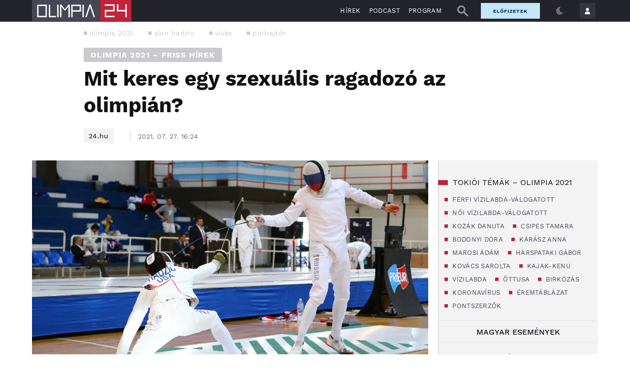

--- FILE ---
content_type: text/html; charset=UTF-8
request_url: https://olimpia2020.24.hu/olimpiai-hirek/2021/07/27/olimpia-2021-alen-hadzic-vivas-szexualis-zaklatas/
body_size: 39711
content:
<!DOCTYPE html>
<html lang="hu"
	prefix="og: https://ogp.me/ns#"  class="no-js site-olimpia2020">
<head>
	
	<meta charset="UTF-8">
	<meta name="viewport" content="width=device-width, initial-scale=1.0, maximum-scale=1.0, user-scalable=no">

			<link rel="dns-prefetch" href="//fonts.googleapis.com">
				<link rel="dns-prefetch" href="//fonts.gstatic.com">
				<link rel="dns-prefetch" href="//s.24.hu">
		
			<script>
			var enabledAppRecommendation = true;
		</script>
			<meta name="apple-itunes-app" content="app-id=379440463">
				<meta name="google-play-app" content="app-id=hu.sanomamedia.hir24">
			
	
	<title>Mit keres egy szexuális ragadozó az olimpián? | Olimpia 2021</title>
<meta name='robots' content='max-image-preview:large' />
	<style>img:is([sizes="auto" i], [sizes^="auto," i]) { contain-intrinsic-size: 3000px 1500px }</style>
		<!-- Central SSO -->
	<script id="js-central-sso-script"
		data-test-domains="[]"
		src="/centralsso/assets/js/central-sso.js?ver=2601221056"></script>
	
<!-- All In One SEO Pack 3.7.1[611,684] -->
<meta name="description"  content="Hiába zajlik Alen Hadzic ellen vizsgálat szexuális zaklatás miatt, a vívó ott lehet Tokióban." />

<meta name="keywords"  content="alen hadzic,olimpia 2020,olimpia 2021,párbajtőr,sport,szexuális zaklatás,tokió 2020,tokió 2021,vívás" />

<script type="application/ld+json" class="aioseop-schema">{"@context":"https://schema.org","@graph":[{"@type":"Organization","@id":"https://olimpia2020.24.hu/#organization","url":"https://olimpia2020.24.hu/","name":"Olimpia2020","sameAs":["https://www.facebook.com/Sport24hu","https://www.facebook.com/24ponthu","https://instagram.com/Insta24hu"]},{"@type":"WebSite","@id":"https://olimpia2020.24.hu/#website","url":"https://olimpia2020.24.hu/","name":"Olimpia 2021","publisher":{"@id":"https://olimpia2020.24.hu/#organization"},"potentialAction":{"@type":"SearchAction","target":"https://olimpia2020.24.hu/?s={search_term_string}","query-input":"required name=search_term_string"}},{"@type":"WebPage","@id":"https://olimpia2020.24.hu/olimpiai-hirek/2021/07/27/olimpia-2021-alen-hadzic-vivas-szexualis-zaklatas/#webpage","url":"https://olimpia2020.24.hu/olimpiai-hirek/2021/07/27/olimpia-2021-alen-hadzic-vivas-szexualis-zaklatas/","inLanguage":"hu","name":"Mit keres egy szexuális ragadozó az olimpián?","isPartOf":{"@id":"https://olimpia2020.24.hu/#website"},"breadcrumb":{"@id":"https://olimpia2020.24.hu/olimpiai-hirek/2021/07/27/olimpia-2021-alen-hadzic-vivas-szexualis-zaklatas/#breadcrumblist"},"description":"Hiába zajlik Alen Hadzic ellen vizsgálat szexuális zaklatás miatt, a vívó ott lehet Tokióban.","image":{"@type":"ImageObject","@id":"https://olimpia2020.24.hu/olimpiai-hirek/2021/07/27/olimpia-2021-alen-hadzic-vivas-szexualis-zaklatas/#primaryimage","url":"https://s.24.hu/app/uploads/sites/27/2021/07/hadzic.jpg","width":1280,"height":720,"caption":"BUENOS AIRES, ARGENTINA - MARCH 23: Vadim Anokhin of Russia (R) fences Alen Hadzic of the United Statesd uring finals competition at the Men's Epee World Cup on March 23, 2019 at the Centro Nacional De Alto Rendimiento Deportivo in Buenos Aires, Argentina. (Photo by Devin Manky/Getty Images)\n"},"primaryImageOfPage":{"@id":"https://olimpia2020.24.hu/olimpiai-hirek/2021/07/27/olimpia-2021-alen-hadzic-vivas-szexualis-zaklatas/#primaryimage"},"datePublished":"2021-07-27T14:24:08+02:00","dateModified":"2021-07-27T14:24:08+02:00"},{"@type":"Article","@id":"https://olimpia2020.24.hu/olimpiai-hirek/2021/07/27/olimpia-2021-alen-hadzic-vivas-szexualis-zaklatas/#article","isPartOf":{"@id":"https://olimpia2020.24.hu/olimpiai-hirek/2021/07/27/olimpia-2021-alen-hadzic-vivas-szexualis-zaklatas/#webpage"},"author":{"@id":"https://olimpia2020.24.hu/author/pincesil/#author"},"headline":"Mit keres egy szexuális ragadozó az olimpián?","datePublished":"2021-07-27T14:24:08+02:00","dateModified":"2021-07-27T14:24:08+02:00","commentCount":0,"mainEntityOfPage":{"@id":"https://olimpia2020.24.hu/olimpiai-hirek/2021/07/27/olimpia-2021-alen-hadzic-vivas-szexualis-zaklatas/#webpage"},"publisher":{"@id":"https://olimpia2020.24.hu/#organization"},"articleSection":"Olimpia 2021 – Friss hírek, alen hadzic, olimpia 2020, olimpia 2021, párbajtőr, sport, szexuális zaklatás, tokió 2020, tokió 2021, vívás, 24hu","image":{"@type":"ImageObject","@id":"https://olimpia2020.24.hu/olimpiai-hirek/2021/07/27/olimpia-2021-alen-hadzic-vivas-szexualis-zaklatas/#primaryimage","url":"https://s.24.hu/app/uploads/sites/27/2021/07/hadzic.jpg","width":1280,"height":720,"caption":"BUENOS AIRES, ARGENTINA - MARCH 23: Vadim Anokhin of Russia (R) fences Alen Hadzic of the United Statesd uring finals competition at the Men's Epee World Cup on March 23, 2019 at the Centro Nacional De Alto Rendimiento Deportivo in Buenos Aires, Argentina. (Photo by Devin Manky/Getty Images)\n"}},{"@type":"Person","@id":"https://olimpia2020.24.hu/author/pincesil/#author","name":"Pincési László","sameAs":[],"image":{"@type":"ImageObject","@id":"https://olimpia2020.24.hu/#personlogo","url":"https://secure.gravatar.com/avatar/08ecb69835395a70b938c0d52a87afda1187853b3187a5c7525b7686c6694396?s=96&d=local_default&r=g","width":96,"height":96,"caption":"Pincési László"}},{"@type":"BreadcrumbList","@id":"https://olimpia2020.24.hu/olimpiai-hirek/2021/07/27/olimpia-2021-alen-hadzic-vivas-szexualis-zaklatas/#breadcrumblist","itemListElement":[{"@type":"ListItem","position":1,"item":{"@type":"WebPage","@id":"https://olimpia2020.24.hu/","url":"https://olimpia2020.24.hu/","name":"Olimpia 2021"}},{"@type":"ListItem","position":2,"item":{"@type":"WebPage","@id":"https://olimpia2020.24.hu/olimpiai-hirek/2021/07/27/olimpia-2021-alen-hadzic-vivas-szexualis-zaklatas/","url":"https://olimpia2020.24.hu/olimpiai-hirek/2021/07/27/olimpia-2021-alen-hadzic-vivas-szexualis-zaklatas/","name":"Mit keres egy szexuális ragadozó az olimpián?"}}]}]}</script>
<link rel="canonical" href="https://olimpia2020.24.hu/olimpiai-hirek/2021/07/27/olimpia-2021-alen-hadzic-vivas-szexualis-zaklatas/" />
<meta property="og:type" content="article" />
<meta property="og:title" content="Mit keres egy szexuális ragadozó az olimpián? | Olimpia 2021" />
<meta property="og:description" content="A 30 éves Alen Hadzic májusban kvalifikálta magát az olimpiára, de röviddel ezután három nő is szexuális zaklatással vádolta meg. Azt állították az esetek 2013 és 2015 között történtet. A sportoló" />
<meta property="og:url" content="https://olimpia2020.24.hu/olimpiai-hirek/2021/07/27/olimpia-2021-alen-hadzic-vivas-szexualis-zaklatas/" />
<meta property="og:site_name" content="Olimpia 2021" />
<meta property="og:image" content="https://s.24.hu/app/uploads/sites/27/2021/07/hadzic-1024x576.jpg" />
<meta property="article:tag" content="alen hadzic" />
<meta property="article:tag" content="olimpia 2020" />
<meta property="article:tag" content="olimpia 2021" />
<meta property="article:tag" content="párbajtőr" />
<meta property="article:tag" content="sport" />
<meta property="article:tag" content="szexuális zaklatás" />
<meta property="article:tag" content="tokió 2020" />
<meta property="article:tag" content="tokió 2021" />
<meta property="article:tag" content="vívás" />
<meta property="article:tag" content="olimpia 2021 – friss hírek" />
<meta property="article:published_time" content="2021-07-27T14:24:08Z" />
<meta property="article:modified_time" content="2021-07-27T14:24:08Z" />
<meta property="article:publisher" content="https://www.facebook.com/Sport24hu" />
<meta property="article:author" content="https://www.facebook.com/24ponthu/" />
<meta property="og:image:secure_url" content="https://s.24.hu/app/uploads/sites/27/2021/07/hadzic-1024x576.jpg" />
<meta name="twitter:card" content="summary" />
<meta name="twitter:site" content="@24ponthu" />
<meta name="twitter:domain" content="olimpia2020.24.hu" />
<meta name="twitter:title" content="Mit keres egy szexuális ragadozó az olimpián? | Olimpia 2021" />
<meta name="twitter:description" content="A 30 éves Alen Hadzic májusban kvalifikálta magát az olimpiára, de röviddel ezután három nő is szexuális zaklatással vádolta meg. Azt állították az esetek 2013 és 2015 között történtet. A sportoló" />
<meta name="twitter:image" content="https://s.24.hu/app/uploads/sites/27/2021/07/hadzic-1024x576.jpg" />
<!-- All In One SEO Pack -->
<script type="application/ld+json">
{
    "@context": "https://schema.org",
    "@type": "NewsArticle",
    "@id": "https://olimpia2020.24.hu/olimpiai-hirek/2021/07/27/olimpia-2021-alen-hadzic-vivas-szexualis-zaklatas/#newsarticle",
    "headline": "Mit keres egy szexuális ragadozó az olimpián?",
    "description": "Hiába zajlik Alen Hadzic ellen vizsgálat szexuális zaklatás miatt, a vívó ott lehet Tokióban.",
    "datePublished": "2021-07-27T16:24:08+02:00",
    "dateModified": "2021-07-27T16:24:08+02:00",
    "articleSection": "Olimpia 2021 – Friss hírek",
    "wordCount": 453,
    "author": [
        {
            "@type": "Person",
            "name": "24.hu",
            "url": "https://olimpia2020.24.hu/author/24hu/"
        }
    ],
    "isAccessibleForFree": true,
    "mainEntityOfPage": "https://olimpia2020.24.hu/olimpiai-hirek/2021/07/27/olimpia-2021-alen-hadzic-vivas-szexualis-zaklatas/",
    "isPartOf": [
        {
            "@type": "CollectionPage",
            "@id": "https://olimpia2020.24.hu/olimpiai-hirek/",
            "name": "Olimpia 2021 – Friss hírek",
            "url": "https://olimpia2020.24.hu/olimpiai-hirek/"
        },
        {
            "@type": "WebSite",
            "@id": "https://olimpia2020.24.hu/#website",
            "name": "Olimpia 2021",
            "url": "https://olimpia2020.24.hu/"
        }
    ],
    "image": {
        "@type": "ImageObject",
        "url": "https://s.24.hu/app/uploads/sites/27/2021/07/hadzic.jpg",
        "width": 1280,
        "height": 720
    },
    "publisher": {
        "@type": "NewsMediaOrganization",
        "@id": "https://olimpia2020.24.hu/#publisher",
        "name": "Olimpia 2021",
        "logo": {
            "@type": "ImageObject",
            "url": "https://24.hu/app/themes/24-2020-theme/images/logo-24.svg",
            "width": 220,
            "height": 72
        }
    }
}
</script>
<link rel='dns-prefetch' href='//s.24.hu' />
<link rel='stylesheet' id='wp-block-library-css' href='https://s.24.hu/wp-includes/css/dist/block-library/style.min.css' type='text/css' media='all' />
<style id='classic-theme-styles-inline-css' type='text/css'>
/*! This file is auto-generated */
.wp-block-button__link{color:#fff;background-color:#32373c;border-radius:9999px;box-shadow:none;text-decoration:none;padding:calc(.667em + 2px) calc(1.333em + 2px);font-size:1.125em}.wp-block-file__button{background:#32373c;color:#fff;text-decoration:none}
</style>
<style id='global-styles-inline-css' type='text/css'>
:root{--wp--preset--aspect-ratio--square: 1;--wp--preset--aspect-ratio--4-3: 4/3;--wp--preset--aspect-ratio--3-4: 3/4;--wp--preset--aspect-ratio--3-2: 3/2;--wp--preset--aspect-ratio--2-3: 2/3;--wp--preset--aspect-ratio--16-9: 16/9;--wp--preset--aspect-ratio--9-16: 9/16;--wp--preset--color--black: #000000;--wp--preset--color--cyan-bluish-gray: #abb8c3;--wp--preset--color--white: #ffffff;--wp--preset--color--pale-pink: #f78da7;--wp--preset--color--vivid-red: #cf2e2e;--wp--preset--color--luminous-vivid-orange: #ff6900;--wp--preset--color--luminous-vivid-amber: #fcb900;--wp--preset--color--light-green-cyan: #7bdcb5;--wp--preset--color--vivid-green-cyan: #00d084;--wp--preset--color--pale-cyan-blue: #8ed1fc;--wp--preset--color--vivid-cyan-blue: #0693e3;--wp--preset--color--vivid-purple: #9b51e0;--wp--preset--gradient--vivid-cyan-blue-to-vivid-purple: linear-gradient(135deg,rgba(6,147,227,1) 0%,rgb(155,81,224) 100%);--wp--preset--gradient--light-green-cyan-to-vivid-green-cyan: linear-gradient(135deg,rgb(122,220,180) 0%,rgb(0,208,130) 100%);--wp--preset--gradient--luminous-vivid-amber-to-luminous-vivid-orange: linear-gradient(135deg,rgba(252,185,0,1) 0%,rgba(255,105,0,1) 100%);--wp--preset--gradient--luminous-vivid-orange-to-vivid-red: linear-gradient(135deg,rgba(255,105,0,1) 0%,rgb(207,46,46) 100%);--wp--preset--gradient--very-light-gray-to-cyan-bluish-gray: linear-gradient(135deg,rgb(238,238,238) 0%,rgb(169,184,195) 100%);--wp--preset--gradient--cool-to-warm-spectrum: linear-gradient(135deg,rgb(74,234,220) 0%,rgb(151,120,209) 20%,rgb(207,42,186) 40%,rgb(238,44,130) 60%,rgb(251,105,98) 80%,rgb(254,248,76) 100%);--wp--preset--gradient--blush-light-purple: linear-gradient(135deg,rgb(255,206,236) 0%,rgb(152,150,240) 100%);--wp--preset--gradient--blush-bordeaux: linear-gradient(135deg,rgb(254,205,165) 0%,rgb(254,45,45) 50%,rgb(107,0,62) 100%);--wp--preset--gradient--luminous-dusk: linear-gradient(135deg,rgb(255,203,112) 0%,rgb(199,81,192) 50%,rgb(65,88,208) 100%);--wp--preset--gradient--pale-ocean: linear-gradient(135deg,rgb(255,245,203) 0%,rgb(182,227,212) 50%,rgb(51,167,181) 100%);--wp--preset--gradient--electric-grass: linear-gradient(135deg,rgb(202,248,128) 0%,rgb(113,206,126) 100%);--wp--preset--gradient--midnight: linear-gradient(135deg,rgb(2,3,129) 0%,rgb(40,116,252) 100%);--wp--preset--font-size--small: 13px;--wp--preset--font-size--medium: 20px;--wp--preset--font-size--large: 36px;--wp--preset--font-size--x-large: 42px;--wp--preset--spacing--20: 0.44rem;--wp--preset--spacing--30: 0.67rem;--wp--preset--spacing--40: 1rem;--wp--preset--spacing--50: 1.5rem;--wp--preset--spacing--60: 2.25rem;--wp--preset--spacing--70: 3.38rem;--wp--preset--spacing--80: 5.06rem;--wp--preset--shadow--natural: 6px 6px 9px rgba(0, 0, 0, 0.2);--wp--preset--shadow--deep: 12px 12px 50px rgba(0, 0, 0, 0.4);--wp--preset--shadow--sharp: 6px 6px 0px rgba(0, 0, 0, 0.2);--wp--preset--shadow--outlined: 6px 6px 0px -3px rgba(255, 255, 255, 1), 6px 6px rgba(0, 0, 0, 1);--wp--preset--shadow--crisp: 6px 6px 0px rgba(0, 0, 0, 1);}:where(.is-layout-flex){gap: 0.5em;}:where(.is-layout-grid){gap: 0.5em;}body .is-layout-flex{display: flex;}.is-layout-flex{flex-wrap: wrap;align-items: center;}.is-layout-flex > :is(*, div){margin: 0;}body .is-layout-grid{display: grid;}.is-layout-grid > :is(*, div){margin: 0;}:where(.wp-block-columns.is-layout-flex){gap: 2em;}:where(.wp-block-columns.is-layout-grid){gap: 2em;}:where(.wp-block-post-template.is-layout-flex){gap: 1.25em;}:where(.wp-block-post-template.is-layout-grid){gap: 1.25em;}.has-black-color{color: var(--wp--preset--color--black) !important;}.has-cyan-bluish-gray-color{color: var(--wp--preset--color--cyan-bluish-gray) !important;}.has-white-color{color: var(--wp--preset--color--white) !important;}.has-pale-pink-color{color: var(--wp--preset--color--pale-pink) !important;}.has-vivid-red-color{color: var(--wp--preset--color--vivid-red) !important;}.has-luminous-vivid-orange-color{color: var(--wp--preset--color--luminous-vivid-orange) !important;}.has-luminous-vivid-amber-color{color: var(--wp--preset--color--luminous-vivid-amber) !important;}.has-light-green-cyan-color{color: var(--wp--preset--color--light-green-cyan) !important;}.has-vivid-green-cyan-color{color: var(--wp--preset--color--vivid-green-cyan) !important;}.has-pale-cyan-blue-color{color: var(--wp--preset--color--pale-cyan-blue) !important;}.has-vivid-cyan-blue-color{color: var(--wp--preset--color--vivid-cyan-blue) !important;}.has-vivid-purple-color{color: var(--wp--preset--color--vivid-purple) !important;}.has-black-background-color{background-color: var(--wp--preset--color--black) !important;}.has-cyan-bluish-gray-background-color{background-color: var(--wp--preset--color--cyan-bluish-gray) !important;}.has-white-background-color{background-color: var(--wp--preset--color--white) !important;}.has-pale-pink-background-color{background-color: var(--wp--preset--color--pale-pink) !important;}.has-vivid-red-background-color{background-color: var(--wp--preset--color--vivid-red) !important;}.has-luminous-vivid-orange-background-color{background-color: var(--wp--preset--color--luminous-vivid-orange) !important;}.has-luminous-vivid-amber-background-color{background-color: var(--wp--preset--color--luminous-vivid-amber) !important;}.has-light-green-cyan-background-color{background-color: var(--wp--preset--color--light-green-cyan) !important;}.has-vivid-green-cyan-background-color{background-color: var(--wp--preset--color--vivid-green-cyan) !important;}.has-pale-cyan-blue-background-color{background-color: var(--wp--preset--color--pale-cyan-blue) !important;}.has-vivid-cyan-blue-background-color{background-color: var(--wp--preset--color--vivid-cyan-blue) !important;}.has-vivid-purple-background-color{background-color: var(--wp--preset--color--vivid-purple) !important;}.has-black-border-color{border-color: var(--wp--preset--color--black) !important;}.has-cyan-bluish-gray-border-color{border-color: var(--wp--preset--color--cyan-bluish-gray) !important;}.has-white-border-color{border-color: var(--wp--preset--color--white) !important;}.has-pale-pink-border-color{border-color: var(--wp--preset--color--pale-pink) !important;}.has-vivid-red-border-color{border-color: var(--wp--preset--color--vivid-red) !important;}.has-luminous-vivid-orange-border-color{border-color: var(--wp--preset--color--luminous-vivid-orange) !important;}.has-luminous-vivid-amber-border-color{border-color: var(--wp--preset--color--luminous-vivid-amber) !important;}.has-light-green-cyan-border-color{border-color: var(--wp--preset--color--light-green-cyan) !important;}.has-vivid-green-cyan-border-color{border-color: var(--wp--preset--color--vivid-green-cyan) !important;}.has-pale-cyan-blue-border-color{border-color: var(--wp--preset--color--pale-cyan-blue) !important;}.has-vivid-cyan-blue-border-color{border-color: var(--wp--preset--color--vivid-cyan-blue) !important;}.has-vivid-purple-border-color{border-color: var(--wp--preset--color--vivid-purple) !important;}.has-vivid-cyan-blue-to-vivid-purple-gradient-background{background: var(--wp--preset--gradient--vivid-cyan-blue-to-vivid-purple) !important;}.has-light-green-cyan-to-vivid-green-cyan-gradient-background{background: var(--wp--preset--gradient--light-green-cyan-to-vivid-green-cyan) !important;}.has-luminous-vivid-amber-to-luminous-vivid-orange-gradient-background{background: var(--wp--preset--gradient--luminous-vivid-amber-to-luminous-vivid-orange) !important;}.has-luminous-vivid-orange-to-vivid-red-gradient-background{background: var(--wp--preset--gradient--luminous-vivid-orange-to-vivid-red) !important;}.has-very-light-gray-to-cyan-bluish-gray-gradient-background{background: var(--wp--preset--gradient--very-light-gray-to-cyan-bluish-gray) !important;}.has-cool-to-warm-spectrum-gradient-background{background: var(--wp--preset--gradient--cool-to-warm-spectrum) !important;}.has-blush-light-purple-gradient-background{background: var(--wp--preset--gradient--blush-light-purple) !important;}.has-blush-bordeaux-gradient-background{background: var(--wp--preset--gradient--blush-bordeaux) !important;}.has-luminous-dusk-gradient-background{background: var(--wp--preset--gradient--luminous-dusk) !important;}.has-pale-ocean-gradient-background{background: var(--wp--preset--gradient--pale-ocean) !important;}.has-electric-grass-gradient-background{background: var(--wp--preset--gradient--electric-grass) !important;}.has-midnight-gradient-background{background: var(--wp--preset--gradient--midnight) !important;}.has-small-font-size{font-size: var(--wp--preset--font-size--small) !important;}.has-medium-font-size{font-size: var(--wp--preset--font-size--medium) !important;}.has-large-font-size{font-size: var(--wp--preset--font-size--large) !important;}.has-x-large-font-size{font-size: var(--wp--preset--font-size--x-large) !important;}
:where(.wp-block-post-template.is-layout-flex){gap: 1.25em;}:where(.wp-block-post-template.is-layout-grid){gap: 1.25em;}
:where(.wp-block-columns.is-layout-flex){gap: 2em;}:where(.wp-block-columns.is-layout-grid){gap: 2em;}
:root :where(.wp-block-pullquote){font-size: 1.5em;line-height: 1.6;}
</style>
<link rel='stylesheet' id='site-header-css' href='https://s.24.hu/app/themes/24-2020-theme/dist/css/olimpia2020-all-header.css?ver=2601221056' type='text/css' media='all' />
<link rel='stylesheet' id='sponsoredpost_css-css' href='https://s.24.hu/app/plugins/central-sales-sponsored-block/assets/css/sponsoredpost.css' type='text/css' media='all' />
<script type="text/javascript" src="https://s.24.hu/wp-includes/js/jquery/jquery.min.js?ver=3.7.1" id="jquery-core-js"></script>
<script type="text/javascript" src="https://s.24.hu/wp-includes/js/jquery/jquery-migrate.min.js?ver=3.4.1" id="jquery-migrate-js"></script>
<script type="text/javascript" src="https://s.24.hu/app/plugins/central-video-article-list-widget/assets/js/central-video-article-list-widget.js?ver=2601221056" id="central-video-article-list-box-view-js"></script>
<script type="text/javascript" src="https://s.24.hu/wp-includes/js/underscore.min.js?ver=1.13.7" id="underscore-js"></script>
<script type="text/javascript" src="https://s.24.hu/app/themes/24-2020-theme/dist/js/common-header.js?ver=2601221056" id="site-header-js"></script>
<script type="text/javascript" id="sponsoredpost_js-js-extra">
/* <![CDATA[ */
var sponsoredpost_params = {"datas":{"maltofer-02":{"posts":[{"permalink":"https:\/\/24.hu\/elet-stilus\/2025\/02\/15\/amikor-a-vashiany-fogja-vissza-a-karriert-igy-rontja-az-eletminoseget-az-alacsony-vasszint-x\/","title":"Amikor a vashi\u00e1ny fogja vissza a karriert: \u00edgy rontja az \u00e9letmin\u0151s\u00e9get az alacsony vasszint (x)","excerpt":"Az \u00e1ll\u00f3k\u00e9pess\u00e9g, a ment\u00e1lis frissess\u00e9g \u00e9s a folyamatos terhelhet\u0151s\u00e9g alapk\u00f6vetelm\u00e9ny a mai munkaer\u0151piacon.","image":"https:\/\/24.hu\/app\/uploads\/2025\/02\/mf_pr2_24-hu_2502-480x270.jpg"},{"permalink":"https:\/\/24.hu\/elet-stilus\/2025\/02\/13\/teljes-kimerultseg-faradtsag-depresszio-vagy-vashiany\/","title":"Teljes kimer\u00fclts\u00e9g: f\u00e1radts\u00e1g, depresszi\u00f3 vagy vashi\u00e1ny?","excerpt":"Sokan t\u00falmisztifik\u00e1lj\u00e1k a tavaszi f\u00e1radts\u00e1g nev\u0171 t\u00fcnetegy\u00fcttest, amelynek kialakul\u00e1s\u00e1ban hormon\u00e1lis folyamatok j\u00e1tszanak szerepet, hiszen a melatonin \u00e9s a szerotonin szintj\u00e9nek szezon\u00e1lis ingadoz\u00e1sa okozza. De mi a helyzet a t\u00e9li f\u00e1radts\u00e1ggal?","image":"https:\/\/24.hu\/app\/uploads\/2025\/02\/gettyimages-1304487156-e1739263308168-480x270.jpg"},{"permalink":"https:\/\/24.hu\/elet-stilus\/2025\/02\/13\/vaspotlas-es-vasbevitel-kinek-mennyit-mikor-mi-a-kulonbseg\/","title":"Vasp\u00f3tl\u00e1s \u00e9s vasbevitel: kinek, mennyit, mikor, mi a k\u00fcl\u00f6nbs\u00e9g?","excerpt":"Elengedhetetlen \u00e1sv\u00e1nyi anyag a szervezet\u00fcnk sz\u00e1m\u00e1ra a vas, de van, amikor a term\u00e9szetes \u00faton, a t\u00e1pl\u00e1lkoz\u00e1s \u00fatj\u00e1n bejuttatott mennyis\u00e9g m\u00e9gsem elegend\u0151. Mit tehet\u00fcnk ilyenkor?","image":"https:\/\/24.hu\/app\/uploads\/2025\/02\/gettyimages-1124936019-480x320.jpg"},{"permalink":"https:\/\/24.hu\/elet-stilus\/2025\/02\/13\/sokakat-erinto-de-konnyen-kezelheto-problema-a-vashiany\/","title":"Sokakat \u00e9rint\u0151, de k\u00f6nnyen kezelhet\u0151 probl\u00e9ma a vashi\u00e1ny","excerpt":"A vashi\u00e1ny igen elterjedt probl\u00e9ma, amely rendk\u00edv\u00fcl kellemetlen t\u00fcnetekkel j\u00e1r. A panaszok megfelel\u0151 vasp\u00f3tl\u00e1ssal megsz\u00fcntethet\u0151k, ennek sor\u00e1n azonban t\u00f6bb t\u00e9nyez\u0151t is figyelembe kell venni.","image":"https:\/\/24.hu\/app\/uploads\/2025\/02\/gettyimages-1613772934-480x268.jpg"}],"term_name":"Maltofer-02"},"maltofer_04":{"posts":[{"permalink":"https:\/\/24.hu\/elet-stilus\/2025\/09\/15\/igy-egyunk-ha-potolni-szeretnenk-a-vasat-x\/","title":"\u00cdgy egy\u00fcnk, ha p\u00f3tolni szeretn\u00e9nk a vasat (x)","excerpt":"Steak \u00e9s v\u00f6r\u00f6sbor?","image":"https:\/\/24.hu\/app\/uploads\/2025\/09\/mf_pr2_2509-480x270.jpg"},{"permalink":"https:\/\/24.hu\/elet-stilus\/2025\/09\/01\/tevhit-hogy-mindenbol-jobb-a-szerves-x\/","title":"T\u00e9vhit, hogy mindenb\u0151l jobb a \u201eszerves\u201d (x)","excerpt":"A szerves \u00e9s szervetlen fogalma gyakran f\u00e9lre\u00e9rt\u00e9sekhez vezet az eg\u00e9szs\u00e9ggel kapcsolatban.","image":"https:\/\/24.hu\/app\/uploads\/2025\/09\/mf_pr1_2509-480x270.jpg"},{"permalink":"https:\/\/24.hu\/elet-stilus\/2025\/09\/01\/a-vashiany-kezelesehez-tudni-kell-az-okokat-is\/","title":"Vashi\u00e1ny: a kezel\u00e9s\u00e9hez tudni kell az okokat is","excerpt":"A vashi\u00e1ny a vil\u00e1g egyik leggyakoribb hi\u00e1ny\u00e1llapota.","image":"https:\/\/24.hu\/app\/uploads\/2025\/08\/gettyimages-1297434120-480x320.jpg"},{"permalink":"https:\/\/24.hu\/elet-stilus\/2025\/09\/01\/ezt-a-3-dolgot-mindenki-rosszul-tudja-a-vashianyrol\/","title":"Ezt a 3 dolgot mindenki rosszul tudja a vashi\u00e1nyr\u00f3l","excerpt":"Els\u0151 t\u00e9vhit: \u201eEz a betegs\u00e9g csak a n\u0151ket \u00e9rinti\u201d Elterjedt v\u00e9leked\u00e9s, miszerint a vashi\u00e1ny olyan betegs\u00e9g, amely kiz\u00e1r\u00f3lag a n\u0151ket \u00e9rinti, ez\u00e9rt a","image":"https:\/\/24.hu\/app\/uploads\/2025\/08\/gettyimages-1388645967-480x320.jpg"}],"term_name":"Maltofer_04"},"proktis":{"posts":[{"permalink":"https:\/\/24.hu\/elet-stilus\/2025\/11\/18\/kulturtortenet-alulnezetbol-toalett-tortenelem-az-okortol-napjainkig-x\/","title":"Kult\u00fart\u00f6rt\u00e9net aluln\u00e9zetb\u0151l: toalett-t\u00f6rt\u00e9nelem az \u00f3kort\u00f3l napjainkig (x)","excerpt":"Az innov\u00e1ci\u00f3hoz mindig kell valamilyen h\u00e9tk\u00f6znapi, megoldand\u00f3 kellemetlens\u00e9g \u2013 erre p\u00e9lda egyebek k\u00f6z\u00f6tt az is, hogyan v\u00e1ltozott az \u00e9vezredek folyam\u00e1n az, ahogyan a sz\u00e9kel\u00e9s ut\u00e1ni higi\u00e9ni\u00e1r\u00f3l gondolkodunk \u2013 f\u0151leg aranyeres panaszok eset\u00e9n.","image":"https:\/\/24.hu\/app\/uploads\/2025\/11\/pr_pr2_24-480x270.jpg"},{"permalink":"https:\/\/24.hu\/elet-stilus\/2025\/11\/01\/aranyer-5-egyertelmu-jel-amikor-nem-szabad-halogatni-az-orvost\/","title":"Arany\u00e9r: 5 egy\u00e9rtelm\u0171 jel, amikor nem szabad halogatni az orvost","excerpt":"A h\u0171v\u00f6sebb id\u0151 be\u00e1llt\u00e1val \u00e9s a f\u0171t\u00e9si szezon kezdet\u00e9vel hajlamosak vagyunk kevesebbet inni \u00e9s","image":"https:\/\/24.hu\/app\/uploads\/2025\/10\/gettyimages-2216653328-480x270.jpg"},{"permalink":"https:\/\/24.hu\/elet-stilus\/2025\/11\/01\/7-mondat-ami-segit-international-mens-day\/","title":"7 mondat, ami seg\u00edt \u2013 p\u00e1rkapcsolati kommunik\u00e1ci\u00f3 az International Men\u2019s Day k\u00f6rny\u00e9k\u00e9n","excerpt":"Nem gyenges\u00e9g, \u00e9retts\u00e9g A f\u00e9rfiak gyakran nem akarnak \u201enyafogni\u201d, ez\u00e9rt ink\u00e1bb t\u0171rnek, mintsem","image":"https:\/\/24.hu\/app\/uploads\/2025\/10\/gettyimages-702542077-480x270.jpg"},{"permalink":"https:\/\/24.hu\/elet-stilus\/2025\/11\/01\/adventi-vasarok-es-hetvegi-utazasok-diszkret-tulelokeszlet-hosszu-napokra\/","title":"Adventi v\u00e1s\u00e1rok \u00e9s h\u00e9tv\u00e9gi utaz\u00e1sok: diszkr\u00e9t \u201et\u00fal\u00e9l\u0151k\u00e9szlet\u201d hossz\u00fa napokra","excerpt":"A hossz\u00fa s\u00e9t\u00e1k, az utaz\u00e1sok vagy a hidegben \u00e1csorg\u00e1s megterhelheti a kering\u00e9st \u00e9s a g\u00e1t k\u00f6rny\u00e9k\u00e9t,","image":"https:\/\/24.hu\/app\/uploads\/2025\/11\/gettyimages-503234448-480x270.jpg"}],"term_name":"Proktis"},"proktis-08":{"posts":[{"permalink":"https:\/\/24.hu\/elet-stilus\/2025\/03\/20\/a-higieniarol-nem-beszelunk-pedig-kellene-itt-egy-uj-modszer-az-erzekeny-teruletek-tisztitasara-x\/","title":"A higi\u00e9ni\u00e1r\u00f3l nem besz\u00e9l\u00fcnk, pedig kellene \u2013 itt egy \u00faj m\u00f3dszer az \u00e9rz\u00e9keny ter\u00fcletek tiszt\u00edt\u00e1s\u00e1ra (x)","excerpt":"Vannak dolgok, amelyekr\u0151l nem sz\u00edvesen besz\u00e9l\u00fcnk, pedig az eg\u00e9szs\u00e9g\u00fcnk \u00e9s a komfort\u00e9rzet\u00fcnk szempontj\u00e1b\u00f3l elengedhetetlenek.","image":"https:\/\/24.hu\/app\/uploads\/2025\/03\/proktis_pr2_24hu_1140-480x270.jpg"},{"permalink":"https:\/\/24.hu\/elet-stilus\/2025\/03\/18\/a-vezetoi-szek-ara-amikor-a-siker-az-egeszseg-rovasara-megy\/","title":"A vezet\u0151i sz\u00e9k \u00e1ra \u2013 amikor a siker az eg\u00e9szs\u00e9g rov\u00e1s\u00e1ra megy","excerpt":"\u00cdgy okozott a tavaly janu\u00e1rban megszerzett vezet\u0151i poz\u00edci\u00f3 augusztusra komoly aranyeres f\u00e1jdalmakat G\u00e1bornak.","image":"https:\/\/24.hu\/app\/uploads\/2025\/03\/gettyimages-sb10065507d-001-e1741790849510-480x270.jpg"},{"permalink":"https:\/\/24.hu\/elet-stilus\/2025\/03\/18\/aranyer-vecepapirt-nedves-torlokendot-vagy-vizet-hasznaljunk\/","title":"Arany\u00e9r: v\u00e9c\u00e9pap\u00edrt, nedves t\u00f6rl\u0151kend\u0151t vagy vizet haszn\u00e1ljunk?","excerpt":"A nedves t\u00f6rl\u0151kend\u0151 is lehet k\u00e1ros arany\u00e9r eset\u00e9n.","image":"https:\/\/24.hu\/app\/uploads\/2025\/03\/gettyimages-1213943098-480x360.jpg"},{"permalink":"https:\/\/24.hu\/elet-stilus\/2025\/03\/18\/aranyer-terhesseg-idejen\/","title":"Arany\u00e9r terhess\u00e9g idej\u00e9n","excerpt":"A kismam\u00e1k k\u00f6r\u00e9ben rendk\u00edv\u00fcl gyakori probl\u00e9ma az arany\u00e9r, \u00e1m nem mindenki sz\u00e1m\u00e1ra vil\u00e1gos, hogy ennek mi az oka. Cikk\u00fcnkben elmagyar\u00e1zzuk, hogy pontosan mi is az arany\u00e9r, \u00e9s mi\u00e9rt alakulhat ki a v\u00e1rand\u00f3ss\u00e1g alatt.","image":"https:\/\/24.hu\/app\/uploads\/2025\/03\/gettyimages-1494588349-480x320.jpg"}],"term_name":"Proktis-08"},"proktis_02":{"posts":[{"permalink":"https:\/\/24.hu\/elet-stilus\/2024\/12\/16\/masnapossagtol-aranyerig-az-okos-unnepi-alkoholfogyasztassal-ezek-elkerulhetok\/","title":"M\u00e1snaposs\u00e1gt\u00f3l arany\u00e9rig: az okos \u00fcnnepi alkoholfogyaszt\u00e1ssal ezek elker\u00fclhet\u0151k!","excerpt":"Az \u00fcnnepi alkalmak term\u00e9szetes kieg\u00e9sz\u00edt\u0151je az alkoholfogyaszt\u00e1s. Mindenkinek megvan a maga kedvence.","image":"https:\/\/24.hu\/app\/uploads\/2024\/12\/vj_20211222_0003-480x270.jpg"},{"permalink":"https:\/\/24.hu\/elet-stilus\/2024\/12\/16\/az-unnepek-alatt-sem-kell-felaldozni-a-kenyelmet-a-stilusos-megjelenes-erdekeben\/","title":"Az \u00fcnnepek alatt sem kell fel\u00e1ldozni a k\u00e9nyelmet a st\u00edlusos megjelen\u00e9s \u00e9rdek\u00e9ben","excerpt":"Az \u00fcnnepek k\u00f6zeledt\u00e9vel egyre t\u00f6bb az olyan esem\u00e9ny, ahov\u00e1 illik a megszokottn\u00e1l kicsit jobban ki\u00f6lt\u00f6zni.","image":"https:\/\/24.hu\/app\/uploads\/2024\/12\/vj_20171122_0001-480x270.jpg"},{"permalink":"https:\/\/24.hu\/elet-stilus\/2024\/12\/16\/ne-hagyd-hogy-az-unnepek-az-egeszseged-rovasara-menjenek-fedezd-fel-a-teli-mozgas-oromet\/","title":"Ne hagyd, hogy az \u00fcnnepek az eg\u00e9szs\u00e9ged rov\u00e1s\u00e1ra menjenek \u2013 fedezd fel a t\u00e9li mozg\u00e1s \u00f6r\u00f6m\u00e9t!","excerpt":"Az \u00fcnnepi id\u0151szak legt\u00f6bb\u00fcnk fej\u00e9ben \u00fagy \u00e9l, mint azok a napok, amikor csal\u00e1di k\u00f6rben kipihenhetj\u00fck a kar\u00e1csonyt megel\u0151z\u0151 rohan\u00f3s id\u0151szakot.","image":"https:\/\/24.hu\/app\/uploads\/2024\/12\/vj_20180210_0002-480x270.jpg"},{"permalink":"https:\/\/24.hu\/elet-stilus\/2024\/12\/15\/teli-aranyermegelozesi-tippek-igy-etkezzunk-egeszsegesebben-az-unnepek-alatt-x\/","title":"T\u00e9li arany\u00e9rmegel\u0151z\u00e9si tippek: \u00edgy \u00e9tkezz\u00fcnk eg\u00e9szs\u00e9gesebben az \u00fcnnepek alatt (x)","excerpt":"Az arany\u00e9r kialakul\u00e1s\u00e1ban igen nagy szerepe van az \u00e9letm\u00f3dunknak. Az odafigyel\u00e9s \u00e9s a megfelel\u0151 \u00e9trend seg\u00edthet abban, hogy megel\u0151zz\u00fck az arany\u00e9rpanaszokat, vagy enyh\u00edts\u00fck azokat, \u00e9s kellemesen, f\u00e1jdalommentesen teljenek az \u00fcnnepek.","image":"https:\/\/24.hu\/app\/uploads\/2024\/11\/pr_24hu_pr2_2412-480x270.jpg"}],"term_name":"Proktis_02"},"proxelan":{"posts":[{"permalink":"https:\/\/24.hu\/elet-stilus\/2026\/01\/01\/figyelj-ram-egy-kicsit-jobban-igy-kommunikal-a-ferfiak-teste\/","title":"\u201eFigyelj r\u00e1m egy kicsit jobban\u201d \u2013 \u00edgy kommunik\u00e1l a f\u00e9rfiak teste","excerpt":"Meg kell hallani az \u00fczeneteket \u201eForever young\u201d \u2013 sz\u00f3l az ismert sl\u00e1ger refr\u00e9nje, ez pedig","image":"https:\/\/24.hu\/app\/uploads\/2025\/12\/gettyimages-638971397-480x270.jpg"},{"permalink":"https:\/\/24.hu\/elet-stilus\/2026\/01\/01\/ahelyett-hogy-turelmesen-varunk-a-gyogyulasra-igenis-beszelni-kell-a-ferfi-problemakrol\/","title":"Ahelyett, hogy t\u00fcrelmesen v\u00e1runk a gy\u00f3gyul\u00e1sra, igenis besz\u00e9lni kell a f\u00e9rfi probl\u00e9m\u00e1kr\u00f3l!","excerpt":"Ha \u0151 hallgat, te sz\u00f3lj A f\u00e9rfiakn\u00e1l a dolgok gyakran \u00edgy m\u0171k\u00f6dnek: a viselked\u00e9sbeli v\u00e1ltoz\u00e1sok","image":"https:\/\/24.hu\/app\/uploads\/2026\/01\/gettyimages-1316542008-480x270.jpg"},{"permalink":"https:\/\/24.hu\/elet-stilus\/2026\/01\/01\/stressz-okozta-gyulladas-amikor-a-test-es-a-lelek-egymast-betegiti-meg\/","title":"Stressz okozta gyullad\u00e1s: amikor a test \u00e9s a l\u00e9lek egym\u00e1st beteg\u00edti meg","excerpt":"A pszich\u00e9s terhel\u00e9s nem csup\u00e1n s\u00falyosb\u00edtja a m\u00e1r megl\u00e9v\u0151 prosztataprobl\u00e9m\u00e1kat, de hozz\u00e1j\u00e1rulhat azok kialakul\u00e1s\u00e1hoz is.","image":"https:\/\/24.hu\/app\/uploads\/2025\/12\/gettyimages-1130318175-480x270.jpg"},{"permalink":"https:\/\/24.hu\/elet-stilus\/2026\/01\/01\/karacsonyi-tulterheles-a-ferfitest-nem-felejt-ugyhogy-induljon-az-uj-ev-valodi-regeneralodassal\/","title":"Kar\u00e1csonyi t\u00falterhel\u00e9s: a f\u00e9rfitest nem felejt, \u00fagyhogy induljon az \u00faj \u00e9v val\u00f3di regener\u00e1l\u00f3d\u00e1ssal","excerpt":"Nem v\u00e9letlen, hogy janu\u00e1rban, az \u00fcnnepek elm\u00falt\u00e1val sokan szembes\u00fclnek olyan kellemetlen t\u00fcnetekkel","image":"https:\/\/24.hu\/app\/uploads\/2025\/12\/gettyimages-1438091036-480x270.jpg"}],"term_name":"Proxelan"},"proxelan_04":{"posts":[{"permalink":"https:\/\/24.hu\/elet-stilus\/2025\/01\/20\/a-ferjem-prosztatagyulladasa-vegul-a-kapcsolatunk-megerositeseben-is-segitett\/","title":"A f\u00e9rjem prosztatagyullad\u00e1sa v\u00e9g\u00fcl a kapcsolatunk meger\u0151s\u00edt\u00e9s\u00e9ben is seg\u00edtett","excerpt":"A stressz sajnos a h\u00e9tk\u00f6znapok r\u00e9sze, ami a f\u00e9rfiakn\u00e1l ak\u00e1r prosztatagyullad\u00e1shoz is vezethet. Gerg\u0151 eset\u00e9ben is \u00edgy volt, de szerencs\u00e9re ott volt mellette a feles\u00e9ge, Magda, aki nagyon t\u00e1mogatta, \u00e9s m\u00e9g a kapcsolatuk is meger\u0151s\u00f6d\u00f6tt a stresszkezel\u00e9si technik\u00e1k \u00e1ltal.","image":"https:\/\/24.hu\/app\/uploads\/2025\/01\/gettyimages-1677660906-480x320.jpg"},{"permalink":"https:\/\/24.hu\/elet-stilus\/2025\/01\/20\/a-prosztatagyulladas-mar-magaban-pokoli-ne-akarjunk-egyedul-megkuzdeni-vele\/","title":"A prosztatagyullad\u00e1s m\u00e1r mag\u00e1ban pokoli, ne akarjunk egyed\u00fcl megk\u00fczdeni vele","excerpt":"A prosztatagyullad\u00e1s nemcsak fizikai, hanem bizony komoly lelki terhekkel is j\u00e1rhat. Mikl\u00f3s t\u00f6rt\u00e9nete remek\u00fcl p\u00e9ld\u00e1zza, mik\u00e9nt telepedhet r\u00e1 a megbeteged\u00e9s egy f\u00e9rfi ment\u00e1lis \u00e1llapot\u00e1ra, \u00e9s hogyan tal\u00e1lhatunk utat a testi \u00e9s lelki eg\u00e9szs\u00e9g\u00fcnk helyre\u00e1ll\u00edt\u00e1s\u00e1hoz.","image":"https:\/\/24.hu\/app\/uploads\/2025\/01\/gettyimages-2180502284-480x320.jpg"},{"permalink":"https:\/\/24.hu\/elet-stilus\/2025\/01\/20\/sor-es-kave-nem-hinne-de-a-prosztatagondokon-ezek-sem-segitenek\/","title":"S\u00f6r \u00e9s k\u00e1v\u00e9? Nem hinn\u00e9, de a prosztatagondokon ezek sem seg\u00edtenek","excerpt":"A prosztata eg\u00e9szs\u00e9ge a gyermeknemz\u00e9s egyik alapfelt\u00e9tele, a betegs\u00e9ge pedig k\u00f6zvetlen\u00fcl hat a vizelet\u00fcr\u00edt\u00e9sre \u00e9s nemi \u00e9letre egyar\u00e1nt. Mit jelent ez? A prosztatagondok nagyobb bajt tudnak okozni, mint gondoln\u00e1nk. Kiemeln\u00e9nk, hogy az alkohol \u00e9s a koffein nincsenek j\u00f3 hat\u00e1ssal a prosztata eg\u00e9szs\u00e9g\u00e9re.","image":"https:\/\/24.hu\/app\/uploads\/2025\/01\/gettyimages-1194090367-e1736941997669-480x270.jpg"},{"permalink":"https:\/\/24.hu\/elet-stilus\/2025\/01\/15\/ne-vegye-felvallrol-a-vizelesi-panaszokat-a-tunetek-enyhithetok-x\/","title":"Ne vegye f\u00e9lv\u00e1llr\u00f3l a vizel\u00e9si panaszokat: a t\u00fcnetek enyh\u00edthet\u0151k (x)","excerpt":"Az id\u0151skorban jelentkez\u0151 j\u00f3indulat\u00fa prosztatamegnagyobbod\u00e1s az \u00f6reged\u00e9ssel j\u00e1r\u00f3 term\u00e9szetes \u00e9lettani folyamat r\u00e9sze.","image":"https:\/\/24.hu\/app\/uploads\/2025\/01\/px_24-hu_pr2_2501-480x270.jpg"}],"term_name":"Proxelan_04"},"proxelan_11":{"posts":[{"permalink":"https:\/\/24.hu\/elet-stilus\/2024\/10\/16\/ferfiremalom-nagy-baj-lett-egy-kis-vizelesi-problemabol-x\/","title":"F\u00e9rfir\u00e9m\u00e1lom: nagy baj lett \u201eegy kis vizel\u00e9si probl\u00e9m\u00e1b\u00f3l\u201d (x)","excerpt":"Marci mindig csak nevetett, amikor a m\u0171helyben a kora miatt ugratt\u00e1k.","image":"https:\/\/24.hu\/app\/uploads\/2024\/10\/px_pr2_24hu_1140-480x270.jpg"},{"permalink":"https:\/\/24.hu\/elet-stilus\/2024\/10\/15\/a-munkat-is-ellehetetlenithetik-a-vizelesi-zavarok\/","title":"A munk\u00e1t is ellehetetlen\u00edthetik a vizel\u00e9si zavarok","excerpt":"Eleinte \u00e1rtalmatlannak t\u0171nhetnek a vizel\u00e9si zavarok, de id\u0151vel olyan s\u00falyoss\u00e1 is v\u00e1lhatnak, hogy a f\u00e9rfiak a munk\u00e1jukat sem k\u00e9pesek sz\u00e1zsz\u00e1zal\u00e9kosan elv\u00e9gezni. A gyakori mosd\u00f3sz\u00fcnetek miatt cs\u00f6kkenhet a koncentr\u00e1ci\u00f3, hossz\u00fa t\u00e1von pedig a gyakori hi\u00e1nyz\u00e1sok pszich\u00e9sen is r\u00e1nyomj\u00e1k a b\u00e9lyeget a munkav\u00e1llal\u00f3 teljes\u00edtm\u00e9ny\u00e9re. A betegs\u00e9g ugyanakkor gy\u00f3gy\u00edthat\u00f3, a gy\u00f3gyul\u00e1s\u00e9rt pedig a munkaad\u00f3 is tehet \u2013 egyebek mellett a rugalmas munkaid\u0151 felaj\u00e1nl\u00e1s\u00e1val.","image":"https:\/\/24.hu\/app\/uploads\/2024\/10\/gettyimages-960578804-masolat-480x270.jpg"},{"permalink":"https:\/\/24.hu\/elet-stilus\/2024\/10\/15\/a-szexualis-eletunk-banhatja-ha-a-vizelesi-zavarokat-figyelmen-kivul-hagyjuk\/","title":"A szexu\u00e1lis \u00e9let\u00fcnk b\u00e1nhatja, ha a vizel\u00e9si zavarokat figyelmen k\u00edv\u00fcl hagyjuk","excerpt":"A prosztata eg\u00e9szs\u00e9ge \u00e9s a vizel\u00e9si zavarok k\u00f6zvetlen hat\u00e1ssal lehetnek a szexu\u00e1lis m\u0171k\u00f6d\u00e9sre, \u00e9rdemes tiszt\u00e1ban lenni ezekkel az \u00f6sszef\u00fcgg\u00e9sekkel.","image":"https:\/\/24.hu\/app\/uploads\/2024\/10\/gettyimages-1302495002-masolat-480x270.jpg"},{"permalink":"https:\/\/24.hu\/elet-stilus\/2024\/10\/04\/legy-resen-igy-veheted-eszre-ha-a-parod-prosztataproblemakkal-kuzd-x\/","title":"L\u00e9gy r\u00e9sen: \u00edgy veheted \u00e9szre, ha a p\u00e1rod prosztataprobl\u00e9m\u00e1kkal k\u00fczd (x)","excerpt":"Jellemz\u0151, hogy a f\u00e9rfiak csak akkor \u2013 vagy m\u00e9g akkor sem \u2013 vesznek tudom\u00e1st prosztat\u00e1juk l\u00e9tez\u00e9s\u00e9r\u0151l, ha valami baj van vele.","image":"https:\/\/24.hu\/app\/uploads\/2024\/10\/px_24_1140-480x270.jpg"}],"term_name":"Proxelan_11"},"remotiv":{"posts":[{"permalink":"https:\/\/24.hu\/elet-stilus\/2026\/01\/15\/ha-nem-vagyunk-jol-az-a-parunkat-is-megviseli-x\/","title":"Ha nem vagyunk j\u00f3l, az a p\u00e1runkat is megviseli (x)","excerpt":"K\u00f6zismert t\u00e9ny, hogy a meghitt emberi kapcsolataink jelent\u0151sen befoly\u00e1solj\u00e1k a ment\u00e1lis ","image":"https:\/\/24.hu\/app\/uploads\/2025\/12\/rv_24_2_1140-480x270.jpg"},{"permalink":"https:\/\/24.hu\/elet-stilus\/2026\/01\/01\/ot-munkahelyi-viselkedes-ami-rejtett-depressziora-utalhat-x\/","title":"\u00d6t munkahelyi viselked\u00e9s, ami rejtett depresszi\u00f3ra utalhat (x)","excerpt":"A janu\u00e1r sokak sz\u00e1m\u00e1ra nemcsak \u00faj kezdet, hanem egyfajta lelki m\u00e9rlegel\u00e9s ideje is.","image":"https:\/\/24.hu\/app\/uploads\/2025\/12\/rv_24-hu_pr1-480x270.jpg"},{"permalink":"https:\/\/24.hu\/elet-stilus\/2026\/01\/01\/ez-meg-szomorusag-vagy-mar-depresszio\/","title":"Ez m\u00e9g szomor\u00fas\u00e1g vagy m\u00e1r depresszi\u00f3?","excerpt":"Sokan hajlamosak \u00f6sszekeverni a szomor\u00fas\u00e1got a depresszi\u00f3val, pedig a k\u00e9t \u00e1llapot k\u00f6z\u00f6tt alapvet\u0151","image":"https:\/\/24.hu\/app\/uploads\/2025\/12\/gettyimages-85649579-480x270.jpg"},{"permalink":"https:\/\/24.hu\/elet-stilus\/2026\/01\/01\/vannak-mondatok-amivel-csak-artunk-a-depresszios-embereknek\/","title":"Vannak mondatok, amivel csak \u00e1rtunk a depresszi\u00f3s embereknek","excerpt":"Mivel a statisztik\u00e1k szerint nagyj\u00e1b\u00f3l minden hetedik ember k\u00fczd vagy k\u00fczd\u00f6tt m\u00e1r az \u00e9lete valamelyik szakasz\u00e1ban depresszi\u00f3val, elker\u00fclhetetlen, hogy az ismerets\u00e9gi k\u00f6r\u00fcnkben is tal\u00e1ljunk egy-egy ilyen ment\u00e1lis zavarral k\u00fczd\u0151 szem\u00e9lyt.","image":"https:\/\/24.hu\/app\/uploads\/2025\/12\/gettyimages-1457103190-480x270.jpg"}],"term_name":"Remotiv"},"remotiv_02":{"posts":[{"permalink":"https:\/\/24.hu\/elet-stilus\/2025\/01\/15\/hagyjuk-magunk-mogott-a-depressziohoz-fuzodo-tevhiteket\/","title":"Hagyjuk magunk m\u00f6g\u00f6tt a depresszi\u00f3hoz f\u0171z\u0151d\u0151 t\u00e9vhiteket!","excerpt":"A 21. sz\u00e1zad negyed\u00e9hez \u00e9rve m\u00e1r biztosan nem \u00f6vezhetik t\u00e9vhitek a leggyakoribb ment\u00e1lis betegs\u00e9get, a depresszi\u00f3t \u2013 gondolhatn\u00e1nk, \u00e9s nem is t\u00e9vedhetn\u00e9nk nagyobbat. Biztosan mindenki hallott m\u00e1r n\u00e9h\u00e1nyat a laikus megfejt\u00e9sek \u00e9s csodagy\u00f3gym\u00f3dok k\u00f6z\u00fcl, ezek birtok\u00e1ban t\u00e9rk\u00e9pezz\u00fck fel, milyen t\u00e9vhitek \u00e9s m\u00edtoszok \u00f6vezik a depresszi\u00f3t, \u00e9s mi az igazs\u00e1g val\u00f3j\u00e1ban ezek tekintet\u00e9ben.","image":"https:\/\/24.hu\/app\/uploads\/2025\/01\/gettyimages-1493063095-e1736243169117-480x270.jpg"},{"permalink":"https:\/\/24.hu\/elet-stilus\/2025\/01\/15\/a-depressziodat-testi-tuneteid-is-jelzik\/","title":"A depresszi\u00f3dat testi t\u00fcneteid is jelzik","excerpt":"Ugyan ment\u00e1lis betegs\u00e9gk\u00e9nt besz\u00e9l\u00fcnk a depresszi\u00f3r\u00f3l, hossz\u00fa \u00e9vek kutat\u00e1sai azt bizony\u00edtj\u00e1k, hogy a lelki t\u00fcnetek mellett gyakran fizikai panaszok is t\u00e1rsulnak hozz\u00e1. Mutatjuk, melyek azok a testi jelek, amelyekre \u00e9rdemes odafigyelni.","image":"https:\/\/24.hu\/app\/uploads\/2025\/01\/gettyimages-1448816685-e1736242979153-480x270.jpg"},{"permalink":"https:\/\/24.hu\/elet-stilus\/2025\/01\/15\/tel-kozepere-sulyossa-valhatnak-a-szezonalis-depresszio-tunetei-x\/","title":"T\u00e9l k\u00f6zep\u00e9re s\u00falyoss\u00e1 v\u00e1lhatnak a szezon\u00e1lis depresszi\u00f3 t\u00fcnetei (x)","excerpt":"A szezon\u00e1lis depresszi\u00f3 minden \u00e9vben ugyanakkor jelentkezik, \u00e9s ugyanakkor t\u0171nik el.","image":"https:\/\/24.hu\/app\/uploads\/2025\/01\/rv_24hu_pr2_2501_1140-480x270.jpg"},{"permalink":"https:\/\/24.hu\/elet-stilus\/2025\/01\/02\/az-vagy-amit-megeszel-igy-tamogassuk-a-mentalis-egeszsegunket-az-unnepi-lakomak-utan\/","title":"Az vagy, amit megeszel: \u00edgy t\u00e1mogassuk a ment\u00e1lis eg\u00e9szs\u00e9g\u00fcnket az \u00fcnnepi lakom\u00e1k ut\u00e1n","excerpt":"A kar\u00e1csonyi id\u0151szak sokak sz\u00e1m\u00e1ra finomabbn\u00e1l finomabb \u00e9teleket jelent, ha azonban az agyunk nem kapja meg a sz\u00fcks\u00e9ges t\u00e1panyagokat, az a ment\u00e1lis eg\u00e9szs\u00e9g\u00fcnkre is k\u00e1ros hat\u00e1ssal lehet.","image":"https:\/\/24.hu\/app\/uploads\/2024\/12\/gettyimages-881621814-480x270.jpg"}],"term_name":"Remotiv_02"},"remotiv_06":{"posts":[{"permalink":"https:\/\/24.hu\/elet-stilus\/2025\/10\/14\/szupererzekenyseg-es-depresszio-ez-koztuk-a-kapcsolat-x\/","title":"Szuper\u00e9rz\u00e9kenys\u00e9g \u00e9s depresszi\u00f3: ez k\u00f6zt\u00fck a kapcsolat (x)","excerpt":"Egy 2025-\u00f6s metaanal\u00edzis 33 tanulm\u00e1ny alapj\u00e1n kimutatta, hogy a nagyobb fok\u00fa \u00e9rz\u00e9kenys\u00e9g statisztikailag \u00f6sszef\u00fcgg a depresszi\u00f3val \u00e9s a szorong\u00e1ssal. Az elm\u00e9let szerint a szuper\u00e9rz\u00e9kenys\u00e9g k\u00e9t\u00e9l\u0171 fegyver \u2013 mutatjuk, mi\u00e9rt.","image":"https:\/\/24.hu\/app\/uploads\/2025\/10\/rv_pr2_2510_1140-480x270.jpg"},{"permalink":"https:\/\/24.hu\/elet-stilus\/2025\/10\/14\/faradtsag-fejfajas-szivdobogas-lehet-hogy-depresszio-all-a-hatterben\/","title":"F\u00e1radts\u00e1g, fejf\u00e1j\u00e1s, sz\u00edvdobog\u00e1s \u2013 lehet, hogy depresszi\u00f3 \u00e1ll a h\u00e1tt\u00e9rben","excerpt":"\u00c9p testben \u00e9p l\u00e9lek, tartja a mond\u00e1s, de ez ford\u00edtva is igaz lehet: bizonyos testi t\u00fcnetek ak\u00e1r s\u00falyos hangulatzavarra is utalhatnak. A hangulatunk","image":"https:\/\/24.hu\/app\/uploads\/2025\/10\/gettyimages-2197460261-480x270.jpg"},{"permalink":"https:\/\/24.hu\/elet-stilus\/2025\/10\/01\/mit-sportoljunk-hangulatzavarok-enyhiteseert-megelozeseert\/","title":"Sport \u00e9s hangulatzavarok: ezek a mozg\u00e1sform\u00e1k enyh\u00edthetik a t\u00fcneteket","excerpt":"A depresszi\u00f3val k\u00fczd\u0151k sz\u00e1m\u00e1ra a legjobb tan\u00e1cs, hogy k\u00e9rjenek szak\u00e9rt\u0151i seg\u00edts\u00e9get, ezt azonban nem mindenki teszi meg. Vannak, akik a gy\u00f3gyszeres","image":"https:\/\/24.hu\/app\/uploads\/2025\/09\/gettyimages-2153823097-480x270.jpg"},{"permalink":"https:\/\/24.hu\/elet-stilus\/2025\/10\/01\/igy-lesz-a-stresszbol-depresszio\/","title":"\u00cdgy lesz a stresszb\u0151l depresszi\u00f3","excerpt":"A stressz \u00e9s a depresszi\u00f3 nemcsak egyre gyakrabban haszn\u00e1lt kifejez\u00e9s a h\u00e9tk\u00f6znapjainkban, de mind t\u00f6bb\u00fcnk \u00f6ndiagn\u00f3zis\u00e1ban bukkannak fel, \u00e1ltal\u00e1ban","image":"https:\/\/24.hu\/app\/uploads\/2025\/09\/gettyimages-1333976612-480x270.jpg"}],"term_name":"Remotiv_06"},"reventil":{"posts":[{"permalink":"https:\/\/24.hu\/elet-stilus\/2025\/12\/15\/igy-jarul-hozza-az-orrnyalkahartya-a-fertozesek-megelozesehez-x\/","title":"\u00cdgy j\u00e1rul hozz\u00e1 az orrny\u00e1lkah\u00e1rtya a fert\u0151z\u00e9sek megel\u0151z\u00e9s\u00e9hez (x)","excerpt":"Az orrunk nem csak arra val\u00f3, hogy kiszimatoljuk vele, honnan sz\u00e1ll fel\u00e9nk a friss kifli illata \u2013 ez a szerv\u00fcnk a test egyik els\u0151 sz\u00e1m\u00fa \u201ev\u00e9d\u0151b\u00e1sty\u00e1ja\u201d a k\u00f3rokoz\u00f3kkal szemben.","image":"https:\/\/24.hu\/app\/uploads\/2025\/11\/rl_pr02_2512-480x270.jpg"},{"permalink":"https:\/\/24.hu\/elet-stilus\/2025\/12\/02\/ezt-tehetjuk-ha-a-natha-miatt-nem-kapunk-levegot-x\/","title":"Ezt tehetj\u00fck, ha a n\u00e1tha miatt nem kapunk leveg\u0151t (x)","excerpt":"Nincs t\u00e9l n\u00e1tha n\u00e9lk\u00fcl. \u00c9s ha n\u00e1tha, akkor j\u00f3 es\u00e9llyel nem \u00fasszuk meg orrdugul\u00e1s n\u00e9lk\u00fcl \u2013 napokig eltarthat, am\u00edg \u00fajra k\u00f6nnyed\u00e9n vehet\u00fcnk leveg\u0151t.","image":"https:\/\/24.hu\/app\/uploads\/2025\/11\/rl_pr01_2512-480x270.jpg"},{"permalink":"https:\/\/24.hu\/elet-stilus\/2025\/12\/01\/segitseg-nem-erzem-az-izeket-es-a-szagokat\/","title":"Seg\u00edts\u00e9g, nem \u00e9rzem az \u00edzeket \u00e9s a szagokat!","excerpt":"A kett\u0151 szorosan \u00f6sszef\u00fcgg egym\u00e1ssal, mivel az \u00edz\u00e9rz\u00e9kel\u00e9s k\u00f6r\u00fclbel\u00fcl 95 sz\u00e1zal\u00e9kban a szagl\u00e1sunkra","image":"https:\/\/24.hu\/app\/uploads\/2025\/11\/gettyimages-2215526821-480x270.jpg"},{"permalink":"https:\/\/24.hu\/elet-stilus\/2025\/12\/01\/nem-kell-hogy-az-osz-es-a-tel-a-betegsegek-idoszaka-legyen\/","title":"Nem kell, hogy az \u0151sz \u00e9s a t\u00e9l a betegs\u00e9gek id\u0151szaka legyen","excerpt":"Az \u0151szi-t\u00e9li h\u00f3napokban gyakrabban k\u00fcszk\u00f6d\u00fcnk l\u00e9g\u00fati betegs\u00e9gekkel, de a legt\u00f6bb esetben nem a hideg","image":"https:\/\/24.hu\/app\/uploads\/2025\/11\/gettyimages-995517230-480x270.jpg"}],"term_name":"Reventil"},"reventil_02":{"posts":[{"permalink":"https:\/\/24.hu\/elet-stilus\/2025\/02\/15\/mehetek-e-nathasan-kozossegbe-es-a-gyermekem-ovodaba\/","title":"Mehetek-e n\u00e1th\u00e1san k\u00f6z\u00f6ss\u00e9gbe? \u00c9s a gyermekem \u00f3vod\u00e1ba?","excerpt":"A n\u00e1tha a leggyakoribb betegs\u00e9gek egyike, amelyen a legt\u00f6bben \u00e9vr\u0151l \u00e9vre legal\u00e1bb egyszer \u00e1tesnek. Mivel az eg\u00e9sz lakoss\u00e1got \u00e9rinti, \u00edgy megf\u00e1z\u00e1s eset\u00e9n \u00e9rdemes k\u00f6r\u00fcltekint\u0151en elj\u00e1rni, \u00e9s lehet\u0151s\u00e9g szerint ker\u00fclni a k\u00f6z\u00f6ss\u00e9geket, a betegs\u00e9g ugyanis bizonyos esetekben s\u00falyos sz\u00f6v\u0151dm\u00e9nyeket is okozhat. A b\u00f6lcs\u0151d\u00e9s, \u00f3vod\u00e1s \u00e9s iskol\u00e1s gyermekekn\u00e9l alapvet\u0151en az int\u00e9zm\u00e9ny felel\u0151ss\u00e9ge, hogy mennyire toler\u00e1ns egy enyh\u00e9bb n\u00e1th\u00e1val vagy k\u00f6h\u00f6g\u00e9ssel szemben.","image":"https:\/\/24.hu\/app\/uploads\/2025\/02\/gettyimages-565976469-e1738927073649-480x270.jpg"},{"permalink":"https:\/\/24.hu\/elet-stilus\/2025\/02\/15\/nemcsak-kellemetlen-de-veszelyes-is-miert-fontos-enyhiteni-az-orrdugulast\/","title":"Nemcsak kellemetlen, de vesz\u00e9lyes is: mi\u00e9rt fontos enyh\u00edteni az orrdugul\u00e1st?","excerpt":"A hideg t\u00e9li napok elker\u00fclhetetlen velej\u00e1r\u00f3ja az orrdugul\u00e1s, amely nemcsak a l\u00e9gz\u00e9st nehez\u00edti meg, hanem m\u00e1s betegs\u00e9gek kialakul\u00e1s\u00e1t is el\u0151seg\u00edtheti. Hogyan enyh\u00edthetj\u00fck hat\u00e9konyan a panaszokat, \u00e9s mi t\u00f6rt\u00e9nhet, ha ezt nem tessz\u00fck meg?","image":"https:\/\/24.hu\/app\/uploads\/2025\/02\/gettyimages-200384936-003-480x367.jpg"},{"permalink":"https:\/\/24.hu\/elet-stilus\/2025\/02\/15\/nincs-vilagvege-ha-valaki-racsuszik-az-orrspray-re-de-probaljunk-inkabb-leszokni-mutatjuk-hogyan\/","title":"Nincs vil\u00e1gv\u00e9ge, ha valaki \u201er\u00e1cs\u00faszik\u201d az orrspray-re, de pr\u00f3b\u00e1ljunk ink\u00e1bb leszokni \u2013 mutatjuk, hogyan","excerpt":"Mit jelent az orrspray-f\u00fcgg\u0151s\u00e9g? Mi\u00e9rt alakul ki? Hogyan ker\u00fclhetj\u00fck el? Mit tehet\u00fcnk, ha m\u00e1r megt\u00f6rt\u00e9nt?","image":"https:\/\/24.hu\/app\/uploads\/2025\/02\/gettyimages-1147152481-480x320.jpg"},{"permalink":"https:\/\/24.hu\/elet-stilus\/2025\/02\/01\/tevhitek-a-megfazasrol\/","title":"T\u00e9vhitek a megf\u00e1z\u00e1sr\u00f3l","excerpt":"A megf\u00e1z\u00e1s ugyan nem tartozik a legvesz\u00e9lyesebb betegs\u00e9gek k\u00f6z\u00e9, m\u00e9gis meglehet\u0151sen kellemetlen \u00e9s gyakori fert\u0151z\u00e9sr\u0151l van sz\u00f3, \u00e9s nem nagyon akad ember, aki \u00e9vente n\u00e9h\u00e1nyszor ne tapasztaln\u00e1 meg a n\u00e1tha k\u00ednz\u00f3 t\u00fcneteit. K\u00f6zismerts\u00e9ge \u00e9s sz\u00e9lesk\u00f6r\u0171 terjed\u00e9se miatt ugyanakkor rengeteg t\u00e9vhit \u00f6vezi a megh\u0171l\u00e9st.","image":"https:\/\/24.hu\/app\/uploads\/2025\/01\/gettyimages-2072778124-480x320.jpg"}],"term_name":"Reventil_02"},"reventil_12":{"posts":[{"permalink":"https:\/\/24.hu\/elet-stilus\/2024\/11\/18\/nagy-orr-nagy-szemelyiseg\/","title":"Nagy orr, nagy szem\u00e9lyis\u00e9g","excerpt":"Nincsen k\u00e9t ember, akinek egyforma orra lenne, \u00edgy \u00e9rthet\u0151, hogy az arc egy\u00e9ni jellegzetess\u00e9g\u00e9nek kialak\u00edt\u00e1s\u00e1ban is igen nagy szerepe van a szagl\u00f3szerv\u00fcnknek. Az \u0151si v\u00e9leked\u00e9s szerint a k\u00fcl\u00f6nleges testi jegyek k\u00fcl\u00f6nleges szem\u00e9lyis\u00e9gre utalnak. Az orr alakj\u00e1b\u00f3l k\u00f6vetkeztetni lehet az egy\u00e9n szellemi k\u00e9pess\u00e9geire, erk\u00f6lcsi tulajdons\u00e1gaira. L\u00e1ssuk, mik azok!","image":"https:\/\/24.hu\/app\/uploads\/2024\/11\/gettyimages-2154915715-480x270.jpg"},{"permalink":"https:\/\/24.hu\/elet-stilus\/2024\/11\/15\/orrdugulas-amikor-a-szervezetunk-bezarja-a-kaput\/","title":"Orrdugul\u00e1s: amikor a szervezet\u00fcnk bez\u00e1rja a kaput","excerpt":"A n\u00e1tha, valamint az allergia egyik legkellemetlenebb t\u00fcnete az orrdugul\u00e1s, amely nem m\u00e1s, mint szervezet\u00fcnk \u00f6nv\u00e9delmi reakci\u00f3ja. Csakhogy am\u00edg a duzzanat t\u00e9nyleg \u00fatj\u00e1t \u00e1llja a k\u00f3rokoz\u00f3knak, addig a leveg\u0151t sem \u00fagy engedi \u00e1t, ahogy kellene. Az orrcseppet\/orrspray-t viszont nem szabad t\u00falz\u00e1sba vinni.","image":"https:\/\/24.hu\/app\/uploads\/2024\/10\/gettyimages-1132194889-480x270.jpg"},{"permalink":"https:\/\/24.hu\/elet-stilus\/2024\/11\/15\/hogyan-vedjuk-az-orrunkat-a-huvos-hideg-idoben\/","title":"Hogyan v\u00e9dj\u00fck az orrunkat a h\u0171v\u00f6s, hideg id\u0151ben?","excerpt":"Ha az orrunk funkci\u00f3ira gondolunk, els\u0151sorban a l\u00e9gz\u00e9s \u00e9s a szagl\u00e1s jut esz\u00fcnkbe, pedig ennek a testr\u00e9sz\u00fcnknek a szervezet v\u00e9delm\u00e9ben is fontos szerep jut. Olyan testny\u00edl\u00e1sr\u00f3l van sz\u00f3, amelybe gyakorlatilag folyamatosan be\u00e1ramlik a kinti leveg\u0151, azzal egy\u00fctt pedig a potenci\u00e1lis vesz\u00e9lyforr\u00e1sok, \u00edgy a k\u00f3rokoz\u00f3k \u00e9s szennyez\u0151d\u00e9sek is.","image":"https:\/\/24.hu\/app\/uploads\/2024\/10\/gettyimages-1620401160-480x270.jpg"},{"permalink":"https:\/\/24.hu\/elet-stilus\/2024\/11\/15\/recept-natha-ellen-mutatjuk-a-hozzavalokat-x\/","title":"Recept n\u00e1tha ellen: mutatjuk a hozz\u00e1val\u00f3kat (x)","excerpt":"Ha megf\u00e1ztunk, t\u00fcssz\u00f6g\u00fcnk, folyik vagy \u00e9pp eldugult az orrunk, igyeksz\u00fcnk minden olyat beszerezni, ami seg\u00edt gyorsan enyh\u00edteni ezeket a kellemetlen t\u00fcneteket.","image":"https:\/\/24.hu\/app\/uploads\/2024\/10\/rl_24-hu_pr2_2411-480x270.jpg"}],"term_name":"Reventil_12"},"sedacur_10":{"posts":[{"permalink":"https:\/\/24.hu\/elet-stilus\/2025\/08\/15\/ne-szolj-szam-nem-faj-fejem-x\/","title":"Ne sz\u00f3lj sz\u00e1m, nem f\u00e1j fejem (x)","excerpt":"Vagy legal\u00e1bbis nem azonnal\u2026","image":"https:\/\/24.hu\/app\/uploads\/2025\/07\/sf_24-hu_2508_pr2-480x270.jpg"},{"permalink":"https:\/\/24.hu\/elet-stilus\/2025\/08\/08\/alvaszavarokrol-roviden\/","title":"Amikor az \u00e9jszaka nem pihen\u00e9s, hanem k\u00fczdelem \u2013 az alv\u00e1szavarokr\u00f3l r\u00f6viden","excerpt":"Term\u00e9szetesen egy-k\u00e9t \u00e1lmatlan \u00e9jszaka m\u00e9g nem felt\u00e9tlen\u00fcl okoz jelent\u0151sebb gondot a m\u00e1snap tapasztalhat\u00f3 f\u00e1radts\u00e1gon k\u00edv\u00fcl, az \u00e1lland\u00f3sult","image":"https:\/\/24.hu\/app\/uploads\/2025\/08\/gettyimages-1305779566-480x270.jpg"},{"permalink":"https:\/\/24.hu\/elet-stilus\/2025\/08\/08\/allatok-is-tapasztalnak-alvaszavart\/","title":"Az \u00e1llatok is tapasztalnak alv\u00e1szavart?","excerpt":"K\u00f6ztudott, hogy a megfelel\u0151 min\u0151s\u00e9g\u0171 \u00e9s hossz\u00fas\u00e1g\u00fa alv\u00e1s elengedhetetlen az eg\u00e9szs\u00e9g\u00fcnk szempontj\u00e1b\u00f3l.","image":"https:\/\/24.hu\/app\/uploads\/2025\/08\/gettyimages-527868394-480x270.jpg"},{"permalink":"https:\/\/24.hu\/elet-stilus\/2025\/08\/08\/jo-vagy-rossz-a-stressz\/","title":"J\u00f3 vagy rossz a stressz? A v\u00e1lasz a biol\u00f3gi\u00e1n \u00e9s a hozz\u00e1\u00e1ll\u00e1son m\u00falik","excerpt":"A stressz a mindennapi nyelvhaszn\u00e1latban t\u00f6bbnyire negat\u00edv tartalommal b\u00edr\u00f3 fogalom, de a k\u00e9plet nem ilyen egyszer\u0171.","image":"https:\/\/24.hu\/app\/uploads\/2025\/08\/stressz-480x270.jpg"}],"term_name":"Sedacur10"},"sedacur_03":{"posts":[{"permalink":"https:\/\/24.hu\/elet-stilus\/2025\/04\/15\/mennyit-mikor-es-hogyan-aludjunk-ot-tevhit-az-alvasrol\/","title":"Mennyit, mikor \u00e9s hogyan aludjunk? \u00d6t t\u00e9vhit az alv\u00e1sr\u00f3l","excerpt":"Sokan azt gondolj\u00e1k, hogy az alkoholt\u00f3l jobban alszunk, a t\u00e9v\u00e9 seg\u00edt ellazulni, vagy hogy a h\u00e9tv\u00e9gi lust\u00e1lkod\u00e1s p\u00f3tolja a h\u00e9tk\u00f6znapi alv\u00e1shi\u00e1nyt. Azonban ezek a n\u00e9pszer\u0171 hiedelmek nemcsak t\u00e9vesek, hanem ak\u00e1r az alv\u00e1smin\u0151s\u00e9g\u00fcnk \u00e9s eg\u00e9szs\u00e9g\u00fcnk rov\u00e1s\u00e1ra is mehetnek.","image":"https:\/\/24.hu\/app\/uploads\/2025\/03\/gettyimages-1093926090-e1742895711335-480x270.jpg"},{"permalink":"https:\/\/24.hu\/elet-stilus\/2025\/04\/15\/komoly-betegsegek-kialakulasat-kockaztatjuk-ha-tartosan-nem-alszunk-eleget\/","title":"Komoly betegs\u00e9gek kialakul\u00e1s\u00e1t kock\u00e1ztatjuk, ha tart\u00f3san nem alszunk eleget","excerpt":"\u00c1s\u00edtunk p\u00e1rat, iszunk m\u00e9g egy k\u00e1v\u00e9t (tal\u00e1n a sokadikat), esetleg bedobunk egy energiaitalt, net\u00e1n led\u0151l\u00fcnk pihenni. Sokf\u00e9lek\u00e9ppen pr\u00f3b\u00e1lunk t\u00fallend\u00fclni az alv\u00e1shi\u00e1ny okozta t\u00fcneteken, ha viszont hossz\u00fa t\u00e1von fordul el\u0151, hogy nem alszunk annyit, amennyit a szervezet\u00fcnk ig\u00e9nyelne, akkor k\u00f6nnyen lehet, hogy betegek lesz\u00fcnk. Mutatjuk, hogy a tart\u00f3san fenn\u00e1ll\u00f3 alv\u00e1shi\u00e1ny milyen komoly eg\u00e9szs\u00e9gi probl\u00e9m\u00e1k kiv\u00e1lt\u00f3 oka lehet.","image":"https:\/\/24.hu\/app\/uploads\/2025\/03\/gettyimages-1612348191-480x320.jpg"},{"permalink":"https:\/\/24.hu\/elet-stilus\/2025\/04\/15\/testunkre-es-lelkunkre-is-hatassal-van-a-tartos-stressz-jelentosen-ronthatja-az-eletminoseget\/","title":"Test\u00fcnkre \u00e9s lelk\u00fcnkre is hat\u00e1ssal van a tart\u00f3s stressz: jelent\u0151sen ronthatja az \u00e9letmin\u0151s\u00e9get","excerpt":"Neh\u00e9z lenne olyan embert tal\u00e1lni felgyorsult vil\u00e1gunkban, aki a mindennapok sor\u00e1n nem ker\u00fcl alkalomadt\u00e1n stresszes szitu\u00e1ci\u00f3kba. Ezeket a szervezet\u00fcnk fenyeget\u00e9sk\u00e9nt \u00e9rz\u00e9keli, \u00e9s a t\u00fal sok\u00e1ig tart\u00f3 vagy ism\u00e9tl\u0151d\u0151 stresszhelyzetek eg\u00e9szs\u00e9gk\u00e1ros\u00edt\u00f3 hat\u00e1s\u00e1t szinte lehetetlen felbecs\u00fclni. A magunkkal szembeni t\u00falzott elv\u00e1r\u00e1sok, a r\u00e1nk nehezed\u0151 nyom\u00e1s, az \u00e1lland\u00f3 rohan\u00e1s folyt\u00e1n a szervezet\u00fcnk folyamatos k\u00e9szenl\u00e9ti \u00e1llapotban van, ami hossz\u00fa t\u00e1von betegs\u00e9geket okozhat.","image":"https:\/\/24.hu\/app\/uploads\/2025\/03\/gettyimages-1390552613-480x320.jpg"},{"permalink":"https:\/\/24.hu\/elet-stilus\/2025\/04\/15\/aludjon-ugy-mint-a-bunda-ilyen-aprosagokon-is-mulhat-a-pihenesunk-x\/","title":"Aludjon \u00fagy, mint a bunda: ilyen apr\u00f3s\u00e1gokon is m\u00falhat a pihen\u00e9s\u00fcnk (x)","excerpt":"Hi\u00e1ba feksz\u00fcnk le id\u0151ben, ha az \u00e1gyban forgol\u00f3dunk, \u00e9s reggel f\u00e1radtabban \u00e9bred\u00fcnk, mint ahogyan este lefek\u00fcdt\u00fcnk.","image":"https:\/\/24.hu\/app\/uploads\/2025\/03\/sf_24-hu_2504_pr2-480x270.jpg"}],"term_name":"Sedacur_03"},"remotiv_08":{"posts":[{"permalink":"https:\/\/24.hu\/elet-stilus\/2024\/10\/16\/nem-vagyok-eleg-jo-igy-torzitja-az-onertekelest-a-depresszio-x\/","title":"Nem vagyok el\u00e9g j\u00f3? \u00cdgy torz\u00edtja az \u00f6n\u00e9rt\u00e9kel\u00e9st a depresszi\u00f3 (x)","excerpt":"\u201eHa \u00fagy besz\u00e9ln\u00e9l a bar\u00e1taiddal, mint magaddal, vajon m\u00e9g mindig a bar\u00e1taid lenn\u00e9nek?\u201d","image":"https:\/\/24.hu\/app\/uploads\/2024\/10\/rv_pr2_24-hu_2410-480x270.jpg"},{"permalink":"https:\/\/24.hu\/elet-stilus\/2024\/10\/15\/dekoralj-sportolj-olvass-tippek-az-oszi-a-rosszkedv-eluzesere\/","title":"Dekor\u00e1lj, sportolj, olvass: tippek az \u0151szi a rosszkedv el\u0171z\u00e9s\u00e9re","excerpt":"Itt az \u0151sz, k\u00f6zelednek a h\u0171v\u00f6sebb, es\u0151s napok. Ilyenkor hajlamosabbak vagyunk rosszkedv\u0171v\u00e9 v\u00e1lni. Hoztunk \u00f6t tippet, ami seg\u00edt a motiv\u00e1ci\u00f3 fenntart\u00e1s\u00e1ban \u00e9s a szomork\u00e1s hangulat el\u0171z\u00e9s\u00e9ben.","image":"https:\/\/24.hu\/app\/uploads\/2024\/10\/gettyimages-1429920685-480x270.jpg"},{"permalink":"https:\/\/24.hu\/elet-stilus\/2024\/10\/15\/gyomorpanaszok-faradtsag-szedules-a-depresszionak-csak-az-egyik-tunete-a-szomorusag\/","title":"Gyomorpanaszok, f\u00e1radts\u00e1g, sz\u00e9d\u00fcl\u00e9s \u2013 a depresszi\u00f3nak csak az egyik t\u00fcnete a szomor\u00fas\u00e1g","excerpt":"Egyre sz\u00e9lesebb k\u00f6rben ismert, hogy egy depresszi\u00f3s ember nem \u201ecsak\u201d szomor\u00fa, a rosszkedv csup\u00e1n egyik t\u00fcnete az \u00e9rzelmi eg\u00e9szs\u00e9g\u00fcnk kibillen\u00e9s\u00e9nek \u2013 viszont ezen t\u00fal m\u00e9g sok minden \u00e1rulkodhat arr\u00f3l, hogy t\u00f6bbr\u0151l van sz\u00f3 egyszer\u0171 szomor\u00fas\u00e1gn\u00e1l. Cikk\u00fcnkben azokat a fizikai t\u00fcneteket szedt\u00fck \u00f6ssze, amelyekkel a test\u00fcnk \u00fczen nek\u00fcnk \u00e9s a k\u00fclvil\u00e1gnak, hogy t\u00f6bb szeretetre, figyelemre, elismer\u00e9sre \u00e9s v\u00e1ltoz\u00e1sra van sz\u00fcks\u00e9g az \u00e9let\u00fcnkben.","image":"https:\/\/24.hu\/app\/uploads\/2024\/10\/gettyimages-2171605454-480x270.jpg"},{"permalink":"https:\/\/24.hu\/elet-stilus\/2024\/10\/15\/mikor-lesz-a-gyaszbol-depresszio-tanacsok-hogyan-segitsuk-a-gyaszolot\/","title":"Mikor lesz a gy\u00e1szb\u00f3l depresszi\u00f3? \u2013 tan\u00e1csok, hogyan seg\u00edts\u00fck a gy\u00e1szol\u00f3t","excerpt":"A bizonyos ideig tart\u00f3 depressz\u00edv id\u0151szak term\u00e9szetesnek mondhat\u00f3 a gy\u00e1szfolyamatban. De mikor \u00e9s hogyan v\u00e1lik a gy\u00e1sz kezelend\u0151 depresszi\u00f3v\u00e1, \u00e9s hogyan seg\u00edts\u00fck azt, aki nehezen dolgozza fel a vesztes\u00e9get?","image":"https:\/\/24.hu\/app\/uploads\/2024\/10\/gettyimages-1477638649-480x270.jpg"}],"term_name":"remotiv_08"}},"site":"default"};
/* ]]> */
</script>
<script type="text/javascript" src="https://s.24.hu/app/plugins/central-sales-sponsored-block/assets/js/sponsoredpost.js" id="sponsoredpost_js-js"></script>
<script></script><link rel="https://api.w.org/" href="https://olimpia2020.24.hu/wp-json/" /><link rel="alternate" title="JSON" type="application/json" href="https://olimpia2020.24.hu/wp-json/wp/v2/posts/2910" /><link rel="EditURI" type="application/rsd+xml" title="RSD" href="https://olimpia2020.24.hu/xmlrpc.php?rsd" />
<link rel='shortlink' href='https://olimpia2020.24.hu/?p=2910' />
<link rel="alternate" type="application/rss+xml" title="Olimpia 2021" href="https://olimpia2020.24.hu/feed/" />
<meta name="news_keywords" value="olimpia 2021, alen hadzic, vívás, párbajtőr, szexuális zaklatás, olimpia 2020, tokió 2020, tokió 2021, sport" />
<meta property="fb:app_id" content="1127860997860088">
<meta itemprop="datePublished" content="2021-07-27T16:24:08+0200" />
		<link rel="apple-touch-icon" sizes="57x57" href="//s.24.hu/apple-touch-icon.png">
		<link rel="apple-touch-icon" sizes="60x60" href="//s.24.hu/apple-touch-icon-60x60.png">
		<link rel="apple-touch-icon" sizes="72x72" href="//s.24.hu/apple-touch-icon-72x72.png">
		<link rel="apple-touch-icon" sizes="76x76" href="//s.24.hu/apple-touch-icon-76x76.png">
		<link rel="apple-touch-icon" sizes="114x114" href="//s.24.hu/apple-touch-icon-114x114.png">
		<link rel="apple-touch-icon" sizes="120x120" href="//s.24.hu/apple-touch-icon-120x120.png">
		<link rel="apple-touch-icon" sizes="144x144" href="//s.24.hu/apple-touch-icon-144x144.png">
		<link rel="apple-touch-icon" sizes="152x152" href="//s.24.hu/apple-touch-icon-152x152.png">
		<link rel="apple-touch-icon" sizes="180x180" href="//s.24.hu/apple-touch-icon-180x180.png">
		<link rel="manifest" href="/manifest.json">
		<meta name="msapplication-TileColor" content="#707078">
		<meta name="msapplication-TileImage" content="//s.24.hu/ms-icon-144x144.png">
		<meta name="theme-color" content="#707078">
		<script type="text/javascript">
				// Central Follow Author
		        var centralFollowAuthorData = {
		            ajaxUrl: 'https://olimpia2020.24.hu/ajax.php',
		            followedAuthorsListPage: 'https://olimpia2020.24.hu/szerzoim/',
		            emptyingListUrlParam: 'empty_follow_authors_post_list',
		            checkNonSeenNumInterval: '20',
		            readPostsEnabled: '1',
		            text: {
		                nonSeenNumSuffix: 'új cikk',
		            },
		            hook: {
		                haveToSignIn: null,
		                saved: null,
		                saveFailed: null,
		                deleted: null,
		                deleteFailed: null,
		                deletedAfterClickDeleteBtn: null,
		                deleteFailedAfterClickDeleteBtn: null,
		                nonSeenNumHasSet: null,
		            }
		        };
		      </script>

		<!-- CENTRAL JW PLAYER -->
		<script type="text/javascript">
			var CentralJwPlayer = new function () {
				var self = this;
				this.data = {"playerId":{"default":"kKo9kQI1","autoplay":"p5NRpyvD","sponsoredDefault":"Jj5GACmb","sponsoredAutoplay":"RLaJ2Zo6"},"embed":{"js":"<script src=\"https:\/\/content.jwplatform.com\/players\/%FILE_NAME%.js\"><\/script>","iframe":"<div class=\"jwplayer-iframe-container\" style=\"position:relative; padding-bottom:56.25%; overflow:hidden;\">\n<iframe src=\"https:\/\/content.jwplatform.com\/players\/%FILE_NAME%.html\" width=\"100%\" height=\"100%\" frameborder=\"0\" scrolling=\"auto\" allowfullscreen style=\"position:absolute;\"><\/iframe>\n<\/div>"},"placeholder":{"enabled":1,"onlyJsEnabled":0,"adFreeEnabled":0,"css":{"wrap":"central-jwplayer-wrap","wrapLoading":"-loading","embed":"central-jwplayer-embed-replace"}}};

				this.getPlayerIdBytype = function (playerType) {
					var playerId = null;

					if (typeof (this.data.playerId) == 'undefined') {
						return playerId;
					}

					if (playerType === 'sponsored_default' &&
							typeof (this.data.playerId.sponsoredDefault) !== 'undefined') {
						playerId = this.data.playerId.sponsoredDefault;
					} else if (playerType === 'sponsored_autoplay' &&
							typeof (this.data.playerId.sponsoredAutoplay) !== 'undefined') {
						playerId = this.data.playerId.sponsoredAutoplay;
					} else if (playerType === 'autoplay' &&
							typeof (this.data.playerId.autoplay) !== 'undefined') {
						playerId = this.data.playerId.autoplay;
					} else if (typeof (this.data.playerId.default) !== 'undefined') {
						playerId = this.data.playerId.default;
					}

					return playerId;
				};

				this.getPlayerTypeById = function (playerId) {
					let playerType = 'default';
					let types = {
						'default': 'default',
						'autoplay': 'autoplay',
						'sponsoredDefault': 'sponsored_default',
						'sponsoredAutoplay': 'sponsored_autoplay',
					};

					$.each(this.data.playerId, function (key, value) {
						if (value === playerId) {
							playerType = types[key];
							return false;
						}
					});

					return playerType;
				};

				this.getEmbed = function (videoId, playerType, embedType) {
					playerType = playerType || 'default';
					embedType = embedType || 'js';

					var embed = '';
					var playerId = this.getPlayerIdBytype(playerType);
					var fileName = videoId;

					if (embedType === 'iframe') {
						embed = this.data.embed.iframe;
					} else {
						embed = this.data.embed.js;
					}

					if (playerId !== null) {
						fileName += '-' + playerId;
					}

					return embed.replace(/\%FILE_NAME\%/gi, fileName);
				};

				this.getPlayerIdForReplace = function (origPlayerId) {
					if (this.data.placeholder.adFreeEnabled !== 1) {
						return origPlayerId;
					}

					if (origPlayerId === this.data.playerId.autoplay
							|| origPlayerId === this.data.playerId.sponsoredAutoplay) {
						return this.data.playerId.sponsoredAutoplay;
					} else {
						return this.data.playerId.sponsoredDefault;
					}
				};

				this.replacePlaceHolders = function () {
					let cssClasses = self.data.placeholder.css;

					$('.' + cssClasses.wrap).each(function () {
						let embedPlaceholder = $(this).find('.' + cssClasses.embed);
						let playerId = self.getPlayerIdForReplace($(this).data('player-id'));
						let videoId = $(this).data('video-id');
						let playerType = self.getPlayerTypeById(playerId);
						let embedType = (self.data.placeholder.onlyJsEnabled === 1) ? 'js' : $(this).data('embed-type');
						let playerDivId = 'botr_' + videoId + '_' + playerId + '_div';
						let embedCode = self.getEmbed(videoId, playerType, embedType);

						if (embedType === 'js') {
							$(this).append('<div id="' + playerDivId + '"></div>');
						}

						embedPlaceholder.replaceWith(embedCode);
						$(this).removeClass(cssClasses.wrapLoading);
					});
				};

				this.enableAdFree = function () {
					this.data.placeholder.adFreeEnabled = 1;
				};
			};

			if (CentralJwPlayer.data.placeholder.enabled === 1) {
				$(document).ready(function () {
					CentralJwPlayer.replacePlaceHolders();
				});
			}
		</script>
		<!-- /CENTRAL JW PLAYER -->
		<script type="text/javascript">
				// Central Read Later Posts
		        var centralReadLaterPostsData = {
		            ajaxUrl: 'https://olimpia2020.24.hu/ajax.php',
		            hook: {
		                haveToSignIn: null,
		                saved: null,
		                saveFailed: null,
		                deleted: null,
		                deleteFailed: null,
		                deletedAfterClickDeleteBtn: null,
		                deleteFailedAfterClickDeleteBtn: null,
		            }
		        };
		      </script>
<script>var ELECTION_ENDPOINT="https://valasztas2024.24.hu/api/v3/__SLUG__";</script>	<meta property="fb:pages" content="165509490231791"/>
	<meta property="fb:pages" content="197714433673242"/>
	<meta property="fb:pages" content="116540701741128"/>
	<meta property="fb:pages" content="158429327594352"/>
	<meta property="fb:pages" content="313466702079417"/>
	<meta property="fb:pages" content="423811577640017"/>
	<meta property="fb:pages" content="160731244098148"/>
	<meta property="fb:pages" content="339296146160336"/>
	<meta property="fb:pages" content="103740673011480"/>
	<meta property="fb:pages" content="172995309736700"/>
	<meta property="fb:pages" content="124071305657101"/>
	<meta property="fb:pages" content="202099276507678"/>
	<meta property="fb:pages" content="136700889742472"/>
	<meta property="fb:pages" content="784246195072695"/>
	<meta property="fb:pages" content="125204744198999"/>
	<meta property="fb:pages" content="204054540131"/>
	<meta property="fb:pages" content="1702117250020853"/>
	<meta property="fb:pages" content="142949551241"/>
	<meta property="fb:pages" content="693389437346855"/>
	<meta property="fb:pages" content="351051478269431"/>
		<script>var hir24_base_varnish_url='https://s.24.hu';</script>
	<meta property="article:section" content="Olimpia 2021 – Friss hírek"><meta property="mrf:authors" encrypted="true" content="FZ9KAQe+NvsSYuGCQMk/ufemEFy5WoIL7Zu2sDy5ttsCalzbngrgJvBWKk/FZQyfGY5121/xQ/wvUWxf1mtov8To/zOUkUVOFz7b8vB8ERK78+9NXA7p1nhdz9jdblqqjOHWpMNKva+JUw+CvBpuY60b5XO7y8XOHVnccDEKntU7A/PSIn7u2LkBYltEkUJ71mRnKgm76Z9QdT6gW8fCC0oWCh1HTc5YkdggDOyIPWaqdDX5RfgfyiK5izDe1jgSCDJw4nt1y9nAeY1lbqSGeQtVYxvm2wbK4/J0avtDzrySUjxVpOVUtXjap6NcRQMcRJBnvwTfJlf2ANIei3sD7F0gG6h/X215hztK8qINv3AYyGZWZwn/uIoT99uLL+AU8o/cZUcO8yvnzOsnEomfn5JV5jao44KbPCLa3mwFgE0uRMICo+oLJzIZB4ZfakoxwpBHJNw444JwIe5ymODUNVC7vkl/IqrkXUfrnPCydl7J5Kb1RyJUtDB4w+xeeCUoXGN2uNxTuag3zEPHcF+6cj96S3dLGn1LFmZSzkz3xglO0KKSR1/BgZ3TjSpzCZjl7ThPSaHDzSKLLIxyjnHze8x3Iw3JFBJphovGViW9VrTtpiZ++lH09uTsg/6OlKc3uJPq6wUYRolYPHj5zuqDTMfp/wiuSnJfZ/NBSLULl78="><style type="text/css">.recentcomments a{display:inline !important;padding:0 !important;margin:0 !important;}</style><meta name="referrer" content="always"><link rel="alternate" type="application/json+oembed" href="https://olimpia2020.24.hu/?oembed=true&amp;format=json&amp;url=https%3A%2F%2Folimpia2020.24.hu%2Folimpiai-hirek%2F2021%2F07%2F27%2Folimpia-2021-alen-hadzic-vivas-szexualis-zaklatas%2F" />
<link rel="alternate" type="text/xml+oembed" href="https://olimpia2020.24.hu/?oembed=true&amp;format=xml&amp;url=https%3A%2F%2Folimpia2020.24.hu%2Folimpiai-hirek%2F2021%2F07%2F27%2Folimpia-2021-alen-hadzic-vivas-szexualis-zaklatas%2F" />
<meta name="generator" content="Powered by WPBakery Page Builder - drag and drop page builder for WordPress."/>
<meta name="title" content="Mit keres egy szexuális ragadozó az olimpián? | Olimpia 2021"><script>(function() {window.hir24SsoConfig = {"cookieNames":{"sso_id":"central-user-sso-id","justRegistered":"kc_user_just_registered"},"marketingConsentNewsletterIDs":[10]};})();</script><script src="https://s.24.hu/app/plugins/hir24-sso/assets/js/hir24-sso.js?v=2601221056"></script>		<script>
			var _ceCTSData = _ceCTSData || {};

			if ('undefined' !== typeof hir24 && 'undefined' !== typeof hir24.darkMode) {
				_ceCTSData.darkMode = hir24.darkMode.isDarkMode();
			}
		</script>
			<script>
		window._ceCTSData = window._ceCTSData || {};
		window._ceCTSData.uId = Hir24Sso.getUserSsoId();
		window._ceCTSData.uType = 'default';
		window._ceCTSData.subscriptions = [];

		window._ceCTSData.fullAccessRequires = 'free';
window._ceCTSData.previewVisibleChars = 3179;	</script>
				<script>
				ctsIsArticlePage = true;
				ctsPageType = "article";
				var _ceCTSData = _ceCTSData || {};

				_ceCTSData.isArticlePage = true;
				_ceCTSData.pageType      = 'article';
				_ceCTSData.hasRightCol   = true;
				_ceCTSData.isSponsored   = false;
			</script>
				<!-- CTS - header -->
		<script type="text/javascript" src="//cts.24.hu/service/js/24hu-olimpia2020/default/"></script>
		<script type="text/javascript">
			var tagging = null;
			try {
				tagging = new Tagging();
				tagging.render('head'); }
			catch (err) {
				if (tagging) tagging.log(err);
			}
		</script><noscript><style> .wpb_animate_when_almost_visible { opacity: 1; }</style></noscript>		<script>
			if ( typeof getCookie != 'function' ) {
				window.getCookie = function(cname) {
					var name = cname + "=";
					var ca = document.cookie.split(';');
					for(var i = 0; i < ca.length; i++) {
						var c = ca[i];
						while (c.charAt(0) == ' ') {
							c = c.substring(1);
						}
						if (c.indexOf(name) == 0) {
							return c.substring(name.length, c.length);
						}
					}
					return "";
				}
			}
			if ( typeof delete_from_array != 'function' ) {
				window.delete_from_array = function (array, value) {
					var uj = [];
					for ( $key in array ) {
						if(array[$key]==value) {
							continue;
						}
						uj.push( array[$key] );
					}
					return uj;
				};
			}
			if ( 'undefined' == typeof _ceCTSData ) {
				_ceCTSData = {};
			}
			_ceCTSData.newsletter_positions = new Array(  );
			_ceCTSData.newsletter_display = new Array(  );
			window.newsletter_ajaxurl = 'https://olimpia2020.24.hu/wp-admin/admin-ajax.php';
			if ((getCookie('cookieconsent_dismissed') == '' && getCookie('_ce_consent_dismissed') == '') || '1' == getCookie('newsletter_subscibed')) {
				_ceCTSData.newsletter_display = delete_from_array(_ceCTSData.newsletter_display, 'bottom');
				_ceCTSData.newsletter_display = delete_from_array(_ceCTSData.newsletter_display, 'overlay');
				_ceCTSData.newsletter_display = delete_from_array(_ceCTSData.newsletter_display, 'sidebar');
			}
			if ('1' == getCookie('newsletter_bottom_closed')) {
				_ceCTSData.newsletter_display = delete_from_array(_ceCTSData.newsletter_display, 'bottom');
			}
			if ('1' == getCookie('newsletter_overlay_closed')) {
				_ceCTSData.newsletter_display = delete_from_array(_ceCTSData.newsletter_display, 'overlay');
			}
			if ('1' == getCookie('newsletter_sidebar_closed')) {
				_ceCTSData.newsletter_display = delete_from_array(_ceCTSData.newsletter_display, 'sidebar');
			}
			if ( 'undefined' != typeof _ceDeviceDetect && 'function' == typeof _ceDeviceDetect.getDeviceType ) {
				if ( 'mobile' == _ceDeviceDetect.getDeviceType() ) {
					_ceCTSData.newsletter_display = delete_from_array(_ceCTSData.newsletter_display, 'overlay');
									} else {
								}
			}
		</script>
				<script>
			_ceCTSData.widgets = Array();
				</script>
		
	
	
	<script>var is_adult_post = false;</script>
</head>

<body class="wp-singular post-template-default single single-post postid-2910 single-format-standard wp-theme-24-2020-theme wpb-js-composer js-comp-ver-8.3.1 vc_responsive">

<!-- Init dark mode. -->
<script>
	hir24.darkMode.init();
</script>
<!-- / Init dark mode. -->

<div id="fb-root"></div>
		<!-- CTS - body-start -->
		<script type="text/javascript">
			try {
				tagging.render('body-start'); }
			catch (err) {
				if (tagging) tagging.log(err);
			}
		</script><div class="o-page hir24" id="page">
	<div class="o-page__topBanner top-banner-row sticky-banner">
			<!-- CTS - top -->
		<div class="banner-container clearfix ">
			<div class="banner-wrapper clearfix" data-position=top>
				<script>
					try {
						tagging.render('top'); }
					catch (err) {
						if (tagging) tagging.log(err);
					}
				</script>
			</div>
		</div></div>
			<nav class="o-page__header o-header cf" id="nav-hir24">
		<div class="o-header__wrap container">
						<div class="o-header__menuWrap">
							<h1 class="m-brandLogo fl cf">
	<a class="m-brandLogo__wrap" href="https://olimpia2020.24.hu/"><span class="d-none">Olimpia 2021</span></a>
</h1>
<a class="a-menu -menu24Extra" href="https://24.hu/extra/"></a>
						</div>
			<div class="o-header__etcWrap">
				<div class="m-categoryMenu -categoryMenuInHeader swiper-container">
	<ul id="tag-menu" class="swiper-wrapper -headerCategoryMenu"><li class="swiper-slide"><a href="https://olimpia2020.24.hu/olimpiai-hirek/"  class="m-categoryMenu__link a-tag -baseTag d-none d-md-block menu-hirek">HÍREK </a></li><li class="swiper-slide"><a href="https://olimpia2020.24.hu/podcast-otkarikas-szemek-olimpia-2021/"  class="m-categoryMenu__link a-tag -baseTag d-none d-md-block menu-podcast">PODCAST </a></li><li class="swiper-slide"><a href="https://olimpia2020.24.hu/program/"  class="m-categoryMenu__link a-tag -baseTag d-none d-md-block menu-program">PROGRAM </a></li><li class="swiper-slide"><a href="https://olimpia2020.24.hu/eredmenyek/"  class="m-categoryMenu__link a-tag -baseTag d-none d-xl-block menu-eredmenyek">EREDMÉNYEK </a></li><li class="swiper-slide"><a href="https://olimpia2020.24.hu/eremtablazat/"  class="m-categoryMenu__link a-tag -baseTag d-none d-xl-block menu-eremtablazat">ÉREMTÁBLÁZAT </a></li><li class="swiper-slide"><a href="https://olimpia2020.24.hu/dicsosegtabla/"  class="m-categoryMenu__link a-tag -baseTag d-none d-xl-block menu-dicsosegtabla">DICSŐSÉGTÁBLA </a></li><li class="swiper-slide"><a href="https://olimpia2020.24.hu/magyar-csapat/"  class="m-categoryMenu__link a-tag -baseTag d-none d-xl-block menu-magyar-csapat">MAGYAR CSAPAT </a></li><li class="swiper-slide"><a href="https://olimpia2020.24.hu/sportagak/"  class="m-categoryMenu__link a-tag -baseTag d-none d-xl-block menu-sportagak">SPORTÁGAK </a></li></ul></div>
				<div class="o-header__featuresWrap">
					<div class="m-megaMenu__searchWrap -sport24 -onHeader">
	<button class="a-btn -pseudoSearchBtn" type="submit">Keresés</button>
	<form id="search-form-1" class="m-megaMenu__searchFrom" role="search"
	  action="https://olimpia2020.24.hu/"
	  onsubmit="return hir24.header.searchFormValidate('search-form-1');">
	<input type="search" class="m-megaMenu__searchInput bold" placeholder="Keresés..."
		   value="" name="s"/>
	<button class="m-megaMenu__searchBtn a-btn -transparentBtn -searchBtn" type="submit">Keresés</button>
</form>

<script type="text/javascript">
	hir24.header.setSearchInputValue('search-form-1');
</script>
</div>
	<a class="a-btn -subscription js-click-allowed" href="https://extra.24.hu/elofizetes-csomagajanlatok?referer=https%3A%2F%2Folimpia2020.24.hu%2Folimpiai-hirek%2F2021%2F07%2F27%2Folimpia-2021-alen-hadzic-vivas-szexualis-zaklatas%2F%3Farticle_id%3D2910">Előfizetek</a>
 <div class="o-header__iconWrap" id="dark-mode-btn-wrap">
	<a class="a-icon -normalModeBtn" href="#" onclick="hir24.darkMode.toggle();return false;"
	   title="Váltás normál és sötét olvasási mód között"></a>
</div>
<div class="m-login">
	<div class="m-login__wrap">
		<a class="m-login__iconBtn u-dropdown__btn -loggedOut" href="#">
			<span class="m-login__icon central-sso-login-btn"></span>
		</a>
		<a class="m-login__iconBtn u-dropdown__btn -loggedIn" href="#">
			<div class="m-login__freshNum -topPostition"></div>
			<span class="m-login__icon"></span>
		</a>
		<div class="m-dropdownMenu u-dropdown__cnt m-login -loginMenu -loggedIn">
			<div class="m-login__profileItem -userName">
				<div class="m-login__userName"></div>
			</div>
			<div class="m-login__subTitle">Profil</div>
			<a class="m-login__profileItem -profile" href="https://24.hu/profilom/">
				<div class="m-login__cntWrap">
					<div class="m-login__profileLink">Profilom</div>
					<p class="m-login__subTxt">Profilhoz kapcsolódó beállítások</p>
				</div>
			</a>
			<div class="m-login__extraCntWrap -extraCntWrap">
				<div class="m-login__subTitle">Előfizetésem</div>
				<a class="m-login__profileItem -subscriptionsSettings -subscriptionSettings" href="https://extra.24.hu/elofizeteseim/">
					<div class="m-login__cntWrap">
						<div class="m-login__profileLink">Előfizetésem áttekintése</div>
						<p class="m-login__subTxt">Részletes információk</p>
					</div>
				</a>
				<a class="m-login__profileItem -subscriptionsSettings -subscriptionUpgrade" href="https://extra.24.hu/upgrades/upgrade/">
					<div class="m-login__cntWrap">
						<div class="m-login__profileLink">Előfizetésem módosítása</div>
						<p class="m-login__subTxt">Előfizetést váltok</p>
					</div>
				</a>
			</div>
			<div class="m-login__subTitle">Feliratkozásaim</div>
			<a class="m-login__profileItem -newsletterSettings" href="https://24.hu/hirleveleim/">
				<div class="m-login__cntWrap">
					<div class="m-login__profileLink">Hírleveleim</div>
					<p class="m-login__subTxt">Hírlevelek, amikre fel vagyok iratkozva</p>
				</div>
			</a>
			<div class="m-login__subTitle">Tartalom</div>
			<a class="m-login__profileItem -articles" href="/mentett-cikkek/">
				<div class="m-login__cntWrap">
					<div class="m-login__profileLink">Mentett cikkeim</div>
					<p class="m-login__subTxt">Elmentett cikkeim listája</p>
				</div>
			</a>
			<a class="m-login__profileItem -authors" href="/szerzoim/">
				<div class="m-login__cntWrap">
					<div class="d-flex flex-column">
						<div class="m-login__profileLink">Követett szerzőim</div>
						<p class="m-login__subTxt">Követett szerzőim cikkeinek listája</p>
					</div>
					<div class="m-login__freshCnt d-flex flex-column justify-content-end">
						<div class="m-login__freshTxt">Friss</div>
						<div class="m-login__freshNum -cntPosition"></div>
					</div>
				</div>
			</a>
			<a class="m-login__profileItem -podcast" href="https://24.hu/profilom/">
				<div class="m-login__cntWrap">
					<div class="m-login__profileLink">Podcastjeim listája</div>
					<p class="m-login__subTxt">Az előfizetésemhez tartozó podcastjeim</p>
				</div>
			</a>
			<div class="m-login__subTitle">Események</div>
			<a class="m-login__profileItem -events" href="https://extra.24.hu/jegyeim">
				<div class="m-login__cntWrap">
					<div class="m-login__profileLink">Jegyeim</div>
					<p class="m-login__subTxt">Megvásárolt jegyeim listája</p>
				</div>
			</a>
			<a class="m-login__profileItem -btn -profileBtn -logout central-sso-logout-btn" href="#">
				<div class="m-login__cntWrap">
					<div class="m-login__profileLink">Kijelentkezés</div>
				</div>
			</a>
		</div>
	</div>
</div>
<a class="o-header__megaMenu a-menu -mBars u-dropdown__btn fl" id="navbar-main" href="#"
   aria-label="Almenü"></a>
<div class="m-megaMenu m-dropdownMenu -megaMenuCnt u-dropdown__cnt">
	<div class="m-megaMenu__row">
		<div class="m-megaMenu__searchWrap -onMegaMenu">
			<!-- searchbar -->
			<form id="search-form-2" class="m-megaMenu__searchFrom" role="search"
	  action="https://olimpia2020.24.hu/"
	  onsubmit="return hir24.header.searchFormValidate('search-form-2');">
	<input type="search" class="m-megaMenu__searchInput bold" placeholder="Keresés..."
		   value="" name="s"/>
	<button class="m-megaMenu__searchBtn a-btn -transparentBtn -searchBtn" type="submit">Keresés</button>
</form>

<script type="text/javascript">
	hir24.header.setSearchInputValue('search-form-2');
</script>
		</div>
		<div class="m-megaMenu__communityWrap">
			<a class="m-megaMenu__newsletterLink u-darkBack uppercase bold tC fl"
			   href="/hirlevel-feliratkozas/">Hírlevél</a>
			<a class="m-megaMenu__link -fbLink fl" target="_blank"
			   href="https://www.facebook.com/24ponthu"></a>
			<a class="m-megaMenu__link -youtubeLink fl" target="_blank"
			   href="https://www.youtube.com/hir24web"></a>
			<a class="m-megaMenu__link -instaLink fl" target="_blank"
			   href="https://www.instagram.com/24.hu_insta"></a>
			<a class="m-megaMenu__link -userLetter fl overlay-trigger" id="overlay_readers_letter_send"
			   href="#overlay_readers_letter" aria-label="Cikk beküldése"></a>

		</div>
	</div>
	<div class="m-megaMenu__row u-topBorder u-lightBorderColor">
		<div class="m-megaMenu__categoryWrap m-categoryMenu -categoryMenuInMegamenu a-baseTag ">
			<h2 class="a-subTitle -inHeader text-uppercase u-decorRectTitle u-brandColor uppercase">
				Témák</h2>
			<ul><li><a href="https://olimpia2020.24.hu/olimpiai-hirek/">HÍREK <span class="menu-logo-hirek"></span></a></li>
<li><a href="https://olimpia2020.24.hu/podcast-otkarikas-szemek-olimpia-2021/">PODCAST <span class="menu-logo-podcast"></span></a></li>
<li><a href="https://olimpia2020.24.hu/program/">PROGRAM <span class="menu-logo-program"></span></a></li>
<li><a href="https://olimpia2020.24.hu/eredmenyek/">EREDMÉNYEK <span class="menu-logo-eredmenyek"></span></a></li>
<li><a href="https://olimpia2020.24.hu/eremtablazat/">ÉREMTÁBLÁZAT <span class="menu-logo-eremtablazat"></span></a></li>
<li><a href="https://olimpia2020.24.hu/dicsosegtabla/">DICSŐSÉGTÁBLA <span class="menu-logo-dicsosegtabla"></span></a></li>
<li><a href="https://olimpia2020.24.hu/magyar-csapat/">MAGYAR CSAPAT <span class="menu-logo-magyar-csapat"></span></a></li>
<li><a href="https://olimpia2020.24.hu/sportagak/">SPORTÁGAK <span class="menu-logo-sportagak"></span></a></li>
</ul>		</div>
		<div class="m-megaMenu__top24Wrap">
			<h2 class="a-subTitle -inHeader text-uppercase u-decorRectTitle u-brandColor uppercase">
				Huszonnégy</h2>
						<div class="m-megaMenu__top24InnerWrap -colMobile">
				<div class="m-megaMenu__top24Col">
									</div>
				<div class="m-megaMenu__top24Col">
									</div>
			</div>
						<div class="m-megaMenu__top24InnerWrap -colDesktop">
				<div class="m-megaMenu__top24Col">
									</div>
				<div class="m-megaMenu__top24Col">
									</div>
				<div class="m-megaMenu__top24Col">
									</div>
			</div>
		</div>
			</div>
</div>
				</div>
			</div>
		</div>
		</nav>

	<div class="o-page__belowNavbarBanner below-navbar-banner-row cf">
	<div class="row">
				<!-- CTS - content-top -->
		<div class="banner-container clearfix ">
			<div class="banner-wrapper clearfix" data-position=content-top>
				<script>
					try {
						tagging.render('content-top'); }
					catch (err) {
						if (tagging) tagging.log(err);
					}
				</script>
			</div>
		</div>	</div>
</div>

<div class="o-page__cnt -mainContainer container cf ">
	<div class="site-content _ce_measure_top" id="content">
	<div class="hir24-post _ce_measure_row">
		


<!-- IS_START -->
<div class="o-page__articleCnt -singlePage d-flex flex-column">
	<div class="o-articleHead m-post24 vc_col-sm-12 ">
		<div class="o-post__catWrap">
			<div id="post-cat-tag-row" class="o-articleHead__wrap -baseHead cf">

	
<div id="post-tags-section-1"
	 class="o-articleHead__tagWrap m-tag swiper-container _ce_measure_widget"
	 data-ce-measure-widget="Cikk cimkék - Felső">
	<div class="m-tag__wrap m-cat__wrap -tagList swiper-wrapper">
				<a class="m-tag__links a-tag -articlePageMainTags swiper-slide" href="https://olimpia2020.24.hu/tag/olimpia-2021/">olimpia 2021</a><a class="m-tag__links a-tag -articlePageMainTags swiper-slide" href="https://olimpia2020.24.hu/tag/alen-hadzic/">alen hadzic</a><a class="m-tag__links a-tag -articlePageMainTags swiper-slide" href="https://olimpia2020.24.hu/tag/vivas/">vívás</a><a class="m-tag__links a-tag -articlePageMainTags swiper-slide" href="https://olimpia2020.24.hu/tag/parbajtor/">párbajtőr</a>	</div>
	<div class="m-tag__swiperBtn -prev swiper-button-prev swiper-button-disabled"></div>
	<div class="m-tag__swiperBtn -next swiper-button-next swiper-button-disabled"></div>
</div>

	<script type="text/javascript">
		toggleArticleHeadSection();
	</script>
</div>
		</div>
		
	<a class="o-articleHead__catWrap m-cat -articleHead _ce_measure_widget" data-ce-measure-widget="Kategória"
	   id="post-cat-title"
	   href="https://olimpia2020.24.hu/olimpiai-hirek/">Olimpia 2021 – Friss hírek</a>
	
<div class="fr no-container-padding-left">
			<!-- CTS - content-tag-top -->
		<div class="banner-container clearfix ">
			<div class="banner-wrapper clearfix" data-position=content-tag-top>
				<script>
					try {
						tagging.render('content-tag-top'); }
					catch (err) {
						if (tagging) tagging.log(err);
					}
				</script>
			</div>
		</div></div>

<div class="o-post__titleWrap">
	<h1 class="o-post__title" itemprop="headline"><span>Mit keres egy szexuális ragadozó az olimpián?</span></h1></div>
					<div class="o-post__head -hasImg d-block d-lg-none">
					<div class="o-post__featuredImageCnt -no-mb">
		<img width="1024" height="576" src="https://s.24.hu/app/uploads/sites/27/2021/07/hadzic-1024x576.jpg" class="o-post__featuredImage" alt="" sizes="(max-width: 575px) 93.6vw, (max-width: 767px) 520px, (max-width: 991px) 748px, (max-width: 1207px) 68.4vw, (max-width: 1299px) 825vw, 880px" decoding="async" srcset="https://s.24.hu/app/uploads/sites/27/2021/07/hadzic-1024x576.jpg 1024w, https://s.24.hu/app/uploads/sites/27/2021/07/hadzic-300x169.jpg 300w, https://s.24.hu/app/uploads/sites/27/2021/07/hadzic-768x432.jpg 768w, https://s.24.hu/app/uploads/sites/27/2021/07/hadzic-160x90.jpg 160w, https://s.24.hu/app/uploads/sites/27/2021/07/hadzic-320x180.jpg 320w, https://s.24.hu/app/uploads/sites/27/2021/07/hadzic-480x270.jpg 480w, https://s.24.hu/app/uploads/sites/27/2021/07/hadzic-660x371.jpg 660w, https://s.24.hu/app/uploads/sites/27/2021/07/hadzic-800x450.jpg 800w, https://s.24.hu/app/uploads/sites/27/2021/07/hadzic-1140x641.jpg 1140w, https://s.24.hu/app/uploads/sites/27/2021/07/hadzic.jpg 1280w" />	</div>
	<div class="o-post__featuredImagesourceAndCaption">
	<div class="o-post__featuredImageSource">
		<span class="a-imgSource">Devin Manky/Getty Images</span>	</div>
	</div>
			</div>
				<div class="o-post__metaCnt">
			
<div class="o-post__author o-authorBar -bordered cf  _ce_measure_widget d-lg-flex flex-lg-row"
	data-ce-measure-widget="Szerző blokk">
		<div class="o-post__authorAndDateWrap m-author cf">
					<div class="m-author__authorItem">
				<a class="m-author__authorWrap"
									href="https://olimpia2020.24.hu/author/24hu/">

					
										<span class="m-author__name">24.hu</span>
				</a>
							</div>
				<div class="o-post__dateWrap d-flex align-items-center">
						<span class="o-post__date a-date fl">
			2021. 07. 27. 16:24			</span>
					</div>
	</div>
</div>
			<div class="d-block d-lg-none">
				
<div class="o-post__authorShare m-social cf -noSticky _ce_measure_widget"
	 data-ce-measure-widget="Megosztás ikonok">
	<a class="m-social__socialsGroupBtn" href="#"></a>
	<div class="m-social__socialsGroupCnt">
		<a class="m-social__link -fbLink" href="#" title="Facebook megosztás"
		   onclick="return social_share_popup(600,600,'https://www.facebook.com/share.php?u=https://olimpia2020.24.hu/olimpiai-hirek/2021/07/27/olimpia-2021-alen-hadzic-vivas-szexualis-zaklatas/')"></a>
		<a class="m-social__link -ccLink"
		   href="mailto:?subject=24.hu%20-%20Mit%20keres%20egy%20szexu%C3%A1lis%20ragadoz%C3%B3%20az%20olimpi%C3%A1n%3F&body=https%3A%2F%2Folimpia2020.24.hu%2Folimpiai-hirek%2F2021%2F07%2F27%2Folimpia-2021-alen-hadzic-vivas-szexualis-zaklatas%2F"
		   title="Továbbküldés e-mailben"></a>
		<a class="m-social__link -commentLink" href="#" title="Hozzászólások"
		   data-href="#comments-block-2910"></a>
		<a class="m-social__link central-read-later-btn -bookmarkLink" href="#" title="Könyvjelző"
		   data-post-id="2910"></a>
	</div>
	<div class="d-none d-lg-block no-container-padding-left">
				<!-- CTS - content-social-left -->
		<div class="banner-container clearfix ">
			<div class="banner-wrapper clearfix" data-position=content-social-left>
				<script>
					try {
						tagging.render('content-social-left'); }
					catch (err) {
						if (tagging) tagging.log(err);
					}
				</script>
			</div>
		</div>	</div>
</div>
			</div>
		</div>
	</div>

	<div class="d-block d-lg-flex flex-lg-row justify-content-between">
		<div
			class="o-post o-cnt m-post24 -hasFeaturedImg vc_col-sm-9 is_article is_post_ _ce_measure_column">
							<div class="o-post__head -hasImg d-none d-lg-block">
						<div class="o-post__featuredImageCnt -no-mb">
		<img width="1024" height="576" src="https://s.24.hu/app/uploads/sites/27/2021/07/hadzic-1024x576.jpg" class="o-post__featuredImage" alt="" sizes="(max-width: 575px) 93.6vw, (max-width: 767px) 520px, (max-width: 991px) 748px, (max-width: 1207px) 68.4vw, (max-width: 1299px) 825vw, 880px" decoding="async" srcset="https://s.24.hu/app/uploads/sites/27/2021/07/hadzic-1024x576.jpg 1024w, https://s.24.hu/app/uploads/sites/27/2021/07/hadzic-300x169.jpg 300w, https://s.24.hu/app/uploads/sites/27/2021/07/hadzic-768x432.jpg 768w, https://s.24.hu/app/uploads/sites/27/2021/07/hadzic-160x90.jpg 160w, https://s.24.hu/app/uploads/sites/27/2021/07/hadzic-320x180.jpg 320w, https://s.24.hu/app/uploads/sites/27/2021/07/hadzic-480x270.jpg 480w, https://s.24.hu/app/uploads/sites/27/2021/07/hadzic-660x371.jpg 660w, https://s.24.hu/app/uploads/sites/27/2021/07/hadzic-800x450.jpg 800w, https://s.24.hu/app/uploads/sites/27/2021/07/hadzic-1140x641.jpg 1140w, https://s.24.hu/app/uploads/sites/27/2021/07/hadzic.jpg 1280w" />	</div>
	<div class="o-post__featuredImagesourceAndCaption">
	<div class="o-post__featuredImageSource">
		<span class="a-imgSource">Devin Manky/Getty Images</span>	</div>
	</div>
				</div>
						<div class="o-post__cntWrap">
				<div class="d-none d-lg-block">
					
<div class="o-post__authorShare m-social cf _ce_measure_widget"
	 data-ce-measure-widget="Megosztás ikonok">
	<a class="m-social__socialsGroupBtn" href="#"></a>
	<div class="m-social__socialsGroupCnt">
		<a class="m-social__link -fbLink" href="#" title="Facebook megosztás"
		   onclick="return social_share_popup(600,600,'https://www.facebook.com/share.php?u=https://olimpia2020.24.hu/olimpiai-hirek/2021/07/27/olimpia-2021-alen-hadzic-vivas-szexualis-zaklatas/')"></a>
		<a class="m-social__link -ccLink"
		   href="mailto:?subject=24.hu%20-%20Mit%20keres%20egy%20szexu%C3%A1lis%20ragadoz%C3%B3%20az%20olimpi%C3%A1n%3F&body=https%3A%2F%2Folimpia2020.24.hu%2Folimpiai-hirek%2F2021%2F07%2F27%2Folimpia-2021-alen-hadzic-vivas-szexualis-zaklatas%2F"
		   title="Továbbküldés e-mailben"></a>
		<a class="m-social__link -commentLink" href="#" title="Hozzászólások"
		   data-href="#comments-block-2910"></a>
		<a class="m-social__link central-read-later-btn -bookmarkLink" href="#" title="Könyvjelző"
		   data-post-id="2910"></a>
	</div>
	<div class="d-none d-lg-block no-container-padding-left">
			</div>
</div>
				</div>
									<div class="o-post__lead lead post-lead cf _ce_measure_widget"
						 data-ce-measure-widget="Cikk lead">
						Érdekes történetet görget maga előtt napok óta az amerikai és a brit sajtó: a tokiói olimpián szerepelhet egy olyan sportoló, aki pár kiskaput kihasználva jutott el a játékokra, miközben az Egyesült Államokban szexuális zaklatás miatt vizsgálat zajlik ellene.					</div>
				
				<div id="content-toggle-placeholder" class="d-md-none">
									</div>

						<!-- CTS - content010 -->
		<div class="banner-container clearfix ">
			<div class="banner-wrapper clearfix" data-position=content010>
				<script>
					try {
						tagging.render('content010'); }
					catch (err) {
						if (tagging) tagging.log(err);
					}
				</script>
			</div>
		</div>		<!-- CTS - content020 -->
		<div class="banner-container clearfix ">
			<div class="banner-wrapper clearfix" data-position=content020>
				<script>
					try {
						tagging.render('content020'); }
					catch (err) {
						if (tagging) tagging.log(err);
					}
				</script>
			</div>
		</div>		<!-- CTS - content-promo -->
		<div class="banner-container clearfix ">
			<div class="banner-wrapper clearfix" data-position=content-promo>
				<script>
					try {
						tagging.render('content-promo'); }
					catch (err) {
						if (tagging) tagging.log(err);
					}
				</script>
			</div>
		</div>	<div class="o-post__body post-body mrf-article-body">
		<div class="u-onlyArticlePages">
			<p>A 30 éves <strong>Alen Hadzic</strong> májusban kvalifikálta magát az olimpiára, de röviddel ezután három nő is szexuális zaklatással vádolta meg. Azt állították az esetek 2013 és 2015 között történtet.</p>
<p>A sportoló ügyvédje, <strong>Michael Palma</strong> a New York Times-nak elmondta , hogy a vívó soha nem követett el szexuális erőszakot vagy bármilyen erőszakos cselekményt. Bár azt megerősítette, hogy Hadzicot a 2013-14-es tanévben felfüggesztették a Columbia Egyetemen, mert nemi erőszakkal vádolták meg.</p>
<p><span class="highlight-block-small _ce_measure_widget" data-ce-measure-widget="Kiemelés - hosszú szöveghez">A feljelentések nyomán a US Center for SafeSport nevű szervezet felfüggesztette sportolói tevékenységét, Hadzic azonban fellebbezett és nyert: június 29-én egy független választottbíró visszaállította olimpiai jogosultságát.</span></p>
<p>A sportoló ugyan elutazhatott Tokióba, de az amerikai vívószövetség döntése értelmében nem költözhetett be az olimpiai faluba, mondván, csökkenteni kell a „biztonsági aggályokat és a zavaró tényezőket”.</p>
<h2>„Ez nagyon igazságtalan helyzet”</h2>
<p>Hadzic panaszt nyújtott be az Egyesült Államok Olimpiai és Paralimpiai Bizottságához, de csak annyit ért el, hogy egy olyan szállodába költözhetett, amely közelebb fekszik az olimpiai edzőközponthoz.</p>
<p>Pénteken a <a target="_blank" href="https://www.buzzfeednews.com/article/briannasacks/olympics-fencers-safesport-abuse">BuzzFeed News</a> arról számolt be, hogy Hadzic néhány válogatottbeli vívótársa is úgy véli, semmi keresnivalója az olimpiai csapatban.</p>
<blockquote class="_ce_measure_widget" data-ce-measure-widget="Idézet"><p>Ha az esetet úgy kezelték volna, ahogy kell, akkor nem lett volna lehetősége bekerülni az olimpiai csapatba. Miközben életünk legnagyobb eseményén versenyezünk, meg kell küzdenünk annak a következményével, hogy egy szexuális ragadozó van a csapatban. Azt gondolom, hogy ez nagyon igazságtalan helyzet</p></blockquote>
<p>– mondta név nélkül az egyik vívó.</p>
<h2>Félelmetes volt, főleg amikor ivott</h2>
<p>A BuzzFeed News cikke szerint Hadzic valamivel később kezdett el vívni, mint a többi élsportoló. Első középiskolás évében zenekart alapított, és a dobosa győzte meg arról, hogy jelentkezzen a vívócsapatba.</p>
<blockquote class="twitter-tweet">
<p dir="ltr" lang="en">US Fencer, Alen Hadzic, has been allowed to compete in this year’s Olympics despite numerous allegations of sexual assault.</p>
<p>This comes just after Sha’Carri Richardson was disqualified from the Olympics for smoking weed to cope with her mother’s death. <a target="_blank" href="https://t.co/R6aTQCb7EB">pic.twitter.com/R6aTQCb7EB</a></p>
<p>— Pop Base (@PopBase) <a target="_blank" href="https://twitter.com/PopBase/status/1418987457203380228?ref_src=twsrc%5Etfw">July 24, 2021</a></p></blockquote>		<!-- CTS - article010 -->
		<div class="banner-container clearfix clear-banner-row">
			<div class="banner-wrapper clearfix" data-position=article010>
				<script>
					try {
						tagging.render('article010'); }
					catch (err) {
						if (tagging) tagging.log(err);
					}
				</script>
			</div>
		</div>
<p><script async src="https://platform.twitter.com/widgets.js" charset="utf-8"></script></p>
<p>A 12. osztályos korában már a párbajtőrcsapat tagjaként szerepelt a junior és kadett világbajnokságon, de igazán akkor vált híressé, amikor megkezdte az egyetemi tanulmányait 2010-ben.</p>
<p>Társai szerint néha agresszívvá vált, olyan volt, mint egy villanykapcsoló, képes volt ki- és bekapcsolni magát. Időnként nagyon félelmetes volt a közelében lenni, főleg amikor ivott. A SafeSport egyik jelentésében egy volt csapattársa elmondta, hogy amikor egy bárból hazafelé sétáltak, szemtanúja volt annak, ahogy Hadzic megrugdosott egy földön fekvő hajléktalant és jót nevetett rajta.</p>
<p>Az egykori vívó, <strong>Katya English</strong> egy évig járt Hadziccsal, ő arról mesélt, hogy egy szeretkezés végül bántalmazásba fordult, mert a fiú a lány kérése ellenére nem akarta abbahagyni az aktust.</p>
<blockquote class="_ce_measure_widget" data-ce-measure-widget="Idézet"><p>Visszatekintve megértettem, hogy mi történt velem, ez a szexuális kényszer egyik formája volt</p></blockquote>
<p>– nyilatkozta.</p>
<p><span class="highlight-block-small _ce_measure_widget" data-ce-measure-widget="Kiemelés - hosszú szöveghez">A férfi párbajtőr csapatversenyt pénteken rendezik, Hadzic csak akkor léphet pástra, ha egy csapattársa megbetegszik vagy megsérül.</span></p>
		</div>
				<!-- CTS - content025 -->
		<div class="banner-container clearfix ">
			<div class="banner-wrapper clearfix" data-position=content025>
				<script>
					try {
						tagging.render('content025'); }
					catch (err) {
						if (tagging) tagging.log(err);
					}
				</script>
			</div>
		</div>	</div>
		<!-- CTS - content030 -->
		<div class="banner-container clearfix ">
			<div class="banner-wrapper clearfix" data-position=content030>
				<script>
					try {
						tagging.render('content030'); }
					catch (err) {
						if (tagging) tagging.log(err);
					}
				</script>
			</div>
		</div>
		<!-- CTS - content040 -->
		<div class="banner-container clearfix ">
			<div class="banner-wrapper clearfix" data-position=content040>
				<script>
					try {
						tagging.render('content040'); }
					catch (err) {
						if (tagging) tagging.log(err);
					}
				</script>
			</div>
		</div>		<!-- CTS - content050 -->
		<div class="banner-container clearfix ">
			<div class="banner-wrapper clearfix" data-position=content050>
				<script>
					try {
						tagging.render('content050'); }
					catch (err) {
						if (tagging) tagging.log(err);
					}
				</script>
			</div>
		</div>
		<!-- CTS - article-recommender010 -->
		<div class="banner-container clearfix ">
			<div class="banner-wrapper clearfix" data-position=article-recommender010>
				<script>
					try {
						tagging.render('article-recommender010'); }
					catch (err) {
						if (tagging) tagging.log(err);
					}
				</script>
			</div>
		</div>		<!-- CTS - article-recommender020 -->
		<div class="banner-container clearfix ">
			<div class="banner-wrapper clearfix" data-position=article-recommender020>
				<script>
					try {
						tagging.render('article-recommender020'); }
					catch (err) {
						if (tagging) tagging.log(err);
					}
				</script>
			</div>
		</div>		<!-- CTS - content060 -->
		<div class="banner-container clearfix ">
			<div class="banner-wrapper clearfix" data-position=content060>
				<script>
					try {
						tagging.render('content060'); }
					catch (err) {
						if (tagging) tagging.log(err);
					}
				</script>
			</div>
		</div><div class="visible-xs-block">
<script type="text/javascript">
						var fb_page_to_exit_popup='https://www.facebook.com/Sport24hu';
						var fb_sdk_version = 'v3.2'
					</script>
					<div class="fb-box-to-article-container shareItemLikeBox" item-position="article-end"><div class="widget m-fbLikeWidget widget-fb-likebox-component shareItemLikeBox _ce_measure_widget" item-position="right_column" style="width:300px;" data-ce-measure-widget="FB Likebox komponens">
<div class="m-fbLikeWidget__wrap fb-page" data-width="300" data-href="https://www.facebook.com/Sport24hu" data-adapt-container-width="true" data-hide-cover="false" data-small-header="true" data-show-facepile="false" data-show-posts="false"></div>
</div></div></div>
		<!-- CTS - content070 -->
		<div class="banner-container clearfix ">
			<div class="banner-wrapper clearfix" data-position=content070>
				<script>
					try {
						tagging.render('content070'); }
					catch (err) {
						if (tagging) tagging.log(err);
					}
				</script>
			</div>
		</div>			</div>
		</div>

		<div class="sidebar vc_col-sm-3 _ce_measure_column">
			<div class="vc_column-inner">
				<div class="wpb_wrapper">
							<!-- CTS - toothbrush-head -->
		<div class="banner-container clearfix toothbrush-head">
			<div class="banner-wrapper clearfix" data-position=toothbrush-head>
				<script>
					try {
						tagging.render('toothbrush-head'); }
					catch (err) {
						if (tagging) tagging.log(err);
					}
				</script>
			</div>
		</div>		<!-- CTS - right010 -->
		<div class="banner-container clearfix ">
			<div class="banner-wrapper clearfix" data-position=right010>
				<script>
					try {
						tagging.render('right010'); }
					catch (err) {
						if (tagging) tagging.log(err);
					}
				</script>
			</div>
		</div>
<div class="widget m-tagCloudWidget cf _ce_measure_widget" data-ce-measure-widget="Tag Cloud Komponens - Tokiói témák – Olimpia 2021">
<h3 class="m-widgetTitle -txtTitle">Tokiói témák – Olimpia 2021</h3>
<div class="-tagCloud">
	<div class="post-ac-list">
		<p>
						<a class="a-tag" href="https://olimpia2020.24.hu/tag/ferfi-vizilabda-valogatott/">
				FÉRFI VÍZILABDA-VÁLOGATOTT			</a>
						<a class="a-tag" href="https://olimpia2020.24.hu/tag/noi-vizilabda-valogatott/">
				NŐI VÍZILABDA-VÁLOGATOTT			</a>
						<a class="a-tag" href="https://olimpia2020.24.hu/tag/kozak-danuta/">
				KOZÁK DANUTA			</a>
						<a class="a-tag" href="https://olimpia2020.24.hu/tag/csipes-tamara/">
				CSIPES TAMARA			</a>
						<a class="a-tag" href="https://olimpia2020.24.hu/tag/bodonyi-dora/">
				BODONYI DÓRA			</a>
						<a class="a-tag" href="https://olimpia2020.24.hu/tag/karasz-anna/">
				KÁRÁSZ ANNA			</a>
						<a class="a-tag" href="https://olimpia2020.24.hu/tag/marosi-adam/">
				MAROSI ÁDÁM			</a>
						<a class="a-tag" href="https://olimpia2020.24.hu/tag/harspataki-gabor/">
				HÁRSPATAKI GÁBOR			</a>
						<a class="a-tag" href="https://olimpia2020.24.hu/tag/kovacs-sarolta/">
				KOVÁCS SAROLTA			</a>
						<a class="a-tag" href="https://olimpia2020.24.hu/sportagak/kajak-kenu/">
				KAJAK-KENU			</a>
						<a class="a-tag" href="https://olimpia2020.24.hu/tag/vizilabda/">
				VÍZILABDA			</a>
						<a class="a-tag" href="https://olimpia2020.24.hu/tag/ottusa/">
				ÖTTUSA			</a>
						<a class="a-tag" href="https://olimpia2020.24.hu/sportagak/birkozas/">
				BIRKÓZÁS			</a>
						<a class="a-tag" href="https://olimpia2020.24.hu/tag/koronavirus/">
				KORONAVÍRUS			</a>
						<a class="a-tag" href="https://olimpia2020.24.hu/eremtablazat/">
				ÉREMTÁBLÁZAT			</a>
						<a class="a-tag" href="https://olimpia2020.24.hu/dicsosegtabla/">
				PONTSZERZŐK			</a>
					</p>
	</div>
</div>

</div>		<!-- CTS - right020 -->
		<div class="banner-container clearfix ">
			<div class="banner-wrapper clearfix" data-position=right020>
				<script>
					try {
						tagging.render('right020'); }
					catch (err) {
						if (tagging) tagging.log(err);
					}
				</script>
			</div>
		</div>
<div id="hunevents-90e0eda0eca310a8633f7fcc74383690"
	class="m-olimpia -hunevents -olimpia2020 _ce_measure_widget"
	data-ce-measure-widget="Olimpia Magyar események komponens - olimpia2020">

	<div class="m-olimpia__groupHeader">
		<div class="m-olimpia__groupItem">
			<div class="m-olimpia__groupWrap">Magyar események</div>
		</div>
	</div>

	<div class="m-olimpia__cntProgramsWrap">
			</div>
</div>

	<div class="wpb_raw_code wpb_raw_html wpb_content_element" >
		<div class="wpb_wrapper">
			<a href="https://olimpia2020.24.hu/program/" class="a-btn -allArticlesBtn -marginCorrection">RÉSZLETES PROGRAM</a>
		</div>
	</div>

	<div class="m-olimpia -gloryTable -hunSuccessWrap">

		<div class="m-olimpia__groupHeader">
			<div class="m-olimpia__settItem -settDate">
				<div class="m-olimpia__settCalendarBtn js-programsCalendar__dropDown">
					<i class="fas fa-calendar"></i><span class="m-olimpia__settCalendarBtnTxt">Dátum</span><i class="fas fa-chevron-down m-olimpia__dropDownIcon"></i>
				</div>
				<div class="m-olimpiaCalendar m-olimpia__calendar"><div class="js-propagationStop"><div class="m-olimpiaCalendar__month"><div class="m-olimpiaCalendar__monthName">július</div><div class="m-olimpiaCalendar__weeksWrap"><div class="m-olimpiaCalendar__week"><span class="m-olimpiaCalendar__day -disabled">19</span><span class="m-olimpiaCalendar__day -disabled">20</span><span class="m-olimpiaCalendar__day -disabled">21</span><span class="m-olimpiaCalendar__day -disabled">22</span><span class="m-olimpiaCalendar__day -enabled" data-date="2021-07-23">23</span><span class="m-olimpiaCalendar__day -enabled" data-date="2021-07-24">24</span><span class="m-olimpiaCalendar__day -enabled" data-date="2021-07-25">25</span></div><div class="m-olimpiaCalendar__week"><span class="m-olimpiaCalendar__day -enabled" data-date="2021-07-26">26</span><span class="m-olimpiaCalendar__day -enabled" data-date="2021-07-27">27</span><span class="m-olimpiaCalendar__day -enabled" data-date="2021-07-28">28</span><span class="m-olimpiaCalendar__day -enabled" data-date="2021-07-29">29</span><span class="m-olimpiaCalendar__day -enabled" data-date="2021-07-30">30</span><span class="m-olimpiaCalendar__day -enabled" data-date="2021-07-31">31</span><span class="m-olimpiaCalendar__day -blank"></span></div></div></div><div class="m-olimpiaCalendar__month"><div class="m-olimpiaCalendar__monthName">augusztus</div><div class="m-olimpiaCalendar__weeksWrap"><div class="m-olimpiaCalendar__week"><span class="m-olimpiaCalendar__day -blank"></span><span class="m-olimpiaCalendar__day -blank"></span><span class="m-olimpiaCalendar__day -blank"></span><span class="m-olimpiaCalendar__day -blank"></span><span class="m-olimpiaCalendar__day -blank"></span><span class="m-olimpiaCalendar__day -blank"></span><span class="m-olimpiaCalendar__day -enabled" data-date="2021-08-01">1</span></div><div class="m-olimpiaCalendar__week"><span class="m-olimpiaCalendar__day -enabled" data-date="2021-08-02">2</span><span class="m-olimpiaCalendar__day -enabled" data-date="2021-08-03">3</span><span class="m-olimpiaCalendar__day -enabled" data-date="2021-08-04">4</span><span class="m-olimpiaCalendar__day -enabled" data-date="2021-08-05">5</span><span class="m-olimpiaCalendar__day -enabled" data-date="2021-08-06">6</span><span class="m-olimpiaCalendar__day -enabled" data-date="2021-08-07">7</span><span class="m-olimpiaCalendar__day -enabled" data-date="2021-08-08">8</span></div></div></div></div></div>			</div>
			<div class="m-olimpia__groupItem">
				<div class="m-olimpia__groupWrap">Magyar eredmények</div>
			</div>
		</div>

		<div class="m-olimpia__tabellaHeader">
			<div class="m-olimpia__tabellaHeaderItem -positionItem">Hely</div>
			<div class="m-olimpia__tabellaHeaderItem -athleteNameItem">Név</div>
			<div class="m-olimpia__tabellaHeaderItem -sportTypeItem">Sportág</div>
		</div>

		<div class="m-olimpia__tabellaWrap -hunSuccess">

			<div class="m-olimpia__cntWrap d-none" data-date="2021-07-23" data-end="">
				<div class="m-olimpia__tabellaCntWrap">
					<div class="m-olimpia__tabellaCntItem -positionItem"><span class="m-olimpia__position">~61</span></div>
					<div class="m-olimpia__tabellaCntItem -athleteNameItem">
						<div class="m-olimpia__nameInnerWrap">
							<a href="https://24.hu/tag/ijaszat" class="m-olimpia__sportType">Íjászat</a>
							<span class="m-olimpia__sportTypeEtcData">Férfi - Egyéni - Rangsoroló</span>
							<a href="https://24.hu/tag/balogh-matyas" class="m-olimpia__athleteName">Balogh Mátyás</a>
						</div>
					</div>
					<div class="m-olimpia__tabellaCntItem -sportTypeItem">
						<a href="https://olimpia2020.24.hu/olimpiai-hirek/2021/07/23/olimpiai-2021-balogh-matyas-ijaszat/" class="m-olimpia__sportTypeEtcData -link"><i class="fas fa-link"></i> Kapcsolódó anyag</a>					</div>
				</div>

			
				<div class="m-olimpia__tabellaCntWrap">
					<div class="m-olimpia__tabellaCntItem -positionItem"><img class="m-olimpia__imgMedal" src="https://olimpia2020.24.hu/app/themes/24-2020-theme/images/olimpia/icon-tovabbjutott.svg" alt="icon-tovabbjutott"></div>
					<div class="m-olimpia__tabellaCntItem -athleteNameItem">
						<div class="m-olimpia__nameInnerWrap">
							<a href="https://24.hu/tag/evezes" class="m-olimpia__sportType">Evezés</a>
							<span class="m-olimpia__sportTypeEtcData">Férfi - Egyes - Egypárvezetős - Előfutam</span>
							<a href="https://24.hu/tag/petervari-molnar-bendeguz" class="m-olimpia__athleteName">Pétervári-Molnár Bendegúz</a>
						</div>
					</div>
					<div class="m-olimpia__tabellaCntItem -sportTypeItem">
						<a href="https://olimpia2020.24.hu/olimpiai-hirek/2021/07/23/olimpia-2021-evezes-petervari-molnar-bendeguz-tovabbjutott/" class="m-olimpia__sportTypeEtcData -link"><i class="fas fa-link"></i> Kapcsolódó anyag</a>					</div>
				</div>

			</div><div class="m-olimpia__cntWrap d-none" data-date="2021-07-24" data-end="">
				<div class="m-olimpia__tabellaCntWrap">
					<div class="m-olimpia__tabellaCntItem -positionItem"><img class="m-olimpia__imgMedal" src="https://olimpia2020.24.hu/app/themes/24-2020-theme/images/olimpia/icon-kiesett.svg" alt="icon-kiesett"></div>
					<div class="m-olimpia__tabellaCntItem -athleteNameItem">
						<div class="m-olimpia__nameInnerWrap">
							<a href="https://24.hu/tag/asztalitenisz" class="m-olimpia__sportType">Asztalitenisz</a>
							<span class="m-olimpia__sportTypeEtcData">Női - Egyéni - 1. forduló</span>
							<a href="https://24.hu/tag/madarasz-dora" class="m-olimpia__athleteName">Madarász Dóra</a>
						</div>
					</div>
					<div class="m-olimpia__tabellaCntItem -sportTypeItem">
											</div>
				</div>

			
				<div class="m-olimpia__tabellaCntWrap">
					<div class="m-olimpia__tabellaCntItem -positionItem"><img class="m-olimpia__imgMedal" src="https://olimpia2020.24.hu/app/themes/24-2020-theme/images/olimpia/icon-tovabbjutott.svg" alt="icon-tovabbjutott"></div>
					<div class="m-olimpia__tabellaCntItem -athleteNameItem">
						<div class="m-olimpia__nameInnerWrap">
							<a href="https://24.hu/tag/asztalitenisz" class="m-olimpia__sportType">Asztalitenisz</a>
							<span class="m-olimpia__sportTypeEtcData">Férfi - Egyéni - 1. forduló</span>
							<a href="https://24.hu/tag/majoros-bence" class="m-olimpia__athleteName">Majoros Bence</a>
						</div>
					</div>
					<div class="m-olimpia__tabellaCntItem -sportTypeItem">
											</div>
				</div>

			
				<div class="m-olimpia__tabellaCntWrap">
					<div class="m-olimpia__tabellaCntItem -positionItem"><img class="m-olimpia__imgMedal" src="https://olimpia2020.24.hu/app/themes/24-2020-theme/images/olimpia/icon-tovabbjutott.svg" alt="icon-tovabbjutott"></div>
					<div class="m-olimpia__tabellaCntItem -athleteNameItem">
						<div class="m-olimpia__nameInnerWrap">
							<a href="https://24.hu/tag/uszas" class="m-olimpia__sportType">Úszás</a>
							<span class="m-olimpia__sportTypeEtcData">Női - Egyéni - 400m vegyes - Előfutam</span>
							<a href="https://24.hu/tag/mihalyvari-farkas-viktoria" class="m-olimpia__athleteName">Mihályvári-Farkas Viktória</a>
						</div>
					</div>
					<div class="m-olimpia__tabellaCntItem -sportTypeItem">
											</div>
				</div>

			</div><div class="m-olimpia__cntWrap d-none" data-date="2021-07-25" data-end="">
				<div class="m-olimpia__tabellaCntWrap">
					<div class="m-olimpia__tabellaCntItem -positionItem"><span class="m-olimpia__position">39</span></div>
					<div class="m-olimpia__tabellaCntItem -athleteNameItem">
						<div class="m-olimpia__nameInnerWrap">
							<a href="https://24.hu/tag/sportloveszet" class="m-olimpia__sportType">Sportlövészet</a>
							<span class="m-olimpia__sportTypeEtcData">Férfi - Egyéni - Légpuska (10m) - Selejtező</span>
							<a href="https://24.hu/tag/pekler-zalan" class="m-olimpia__athleteName">Pekler Zalán</a>
						</div>
					</div>
					<div class="m-olimpia__tabellaCntItem -sportTypeItem">
											</div>
				</div>

			
				<div class="m-olimpia__tabellaCntWrap">
					<div class="m-olimpia__tabellaCntItem -positionItem"><img class="m-olimpia__imgMedal" src="https://olimpia2020.24.hu/app/themes/24-2020-theme/images/olimpia/icon-tovabbjutott.svg" alt="icon-tovabbjutott"></div>
					<div class="m-olimpia__tabellaCntItem -athleteNameItem">
						<div class="m-olimpia__nameInnerWrap">
							<a href="https://24.hu/tag/evezes" class="m-olimpia__sportType">Evezés</a>
							<span class="m-olimpia__sportTypeEtcData">Férfi - Egyes - Egypárvezetős - Negyeddöntő</span>
							<a href="https://24.hu/tag/petervari-molnar-bendeguz" class="m-olimpia__athleteName">Pétervári-Molnár Bendegúz</a>
						</div>
					</div>
					<div class="m-olimpia__tabellaCntItem -sportTypeItem">
											</div>
				</div>

			
				<div class="m-olimpia__tabellaCntWrap">
					<div class="m-olimpia__tabellaCntItem -positionItem"><span class="m-olimpia__position">29</span></div>
					<div class="m-olimpia__tabellaCntItem -athleteNameItem">
						<div class="m-olimpia__nameInnerWrap">
							<a href="https://24.hu/tag/triatlon" class="m-olimpia__sportType">Triatlon</a>
							<span class="m-olimpia__sportTypeEtcData">Férfi - Egyéni - Döntő</span>
							<a href="https://24.hu/tag/toth-tamas" class="m-olimpia__athleteName">Tóth Tamás</a>
						</div>
					</div>
					<div class="m-olimpia__tabellaCntItem -sportTypeItem">
											</div>
				</div>

			</div><div class="m-olimpia__cntWrap d-none" data-date="2021-07-26" data-end="">
				<div class="m-olimpia__tabellaCntWrap">
					<div class="m-olimpia__tabellaCntItem -positionItem"><img class="m-olimpia__imgMedal" src="https://olimpia2020.24.hu/app/themes/24-2020-theme/images/olimpia/icon-helyezesnelkul.svg" alt="icon-helyezesnelkul"></div>
					<div class="m-olimpia__tabellaCntItem -athleteNameItem">
						<div class="m-olimpia__nameInnerWrap">
							<a href="https://24.hu/tag/triatlon" class="m-olimpia__sportType">Triatlon</a>
							<span class="m-olimpia__sportTypeEtcData">Női - Egyéni - Döntő</span>
							<a href="https://24.hu/tag/kovacs-zsofia" class="m-olimpia__athleteName">Kovács Zsófia</a>
						</div>
					</div>
					<div class="m-olimpia__tabellaCntItem -sportTypeItem">
											</div>
				</div>

			
				<div class="m-olimpia__tabellaCntWrap">
					<div class="m-olimpia__tabellaCntItem -positionItem"><span class="m-olimpia__position">12</span></div>
					<div class="m-olimpia__tabellaCntItem -athleteNameItem">
						<div class="m-olimpia__nameInnerWrap">
							<a href="https://24.hu/tag/triatlon" class="m-olimpia__sportType">Triatlon</a>
							<span class="m-olimpia__sportTypeEtcData">Női - Egyéni - Döntő</span>
							<a href="https://24.hu/tag/bragmayer-zsanett" class="m-olimpia__athleteName">Bragmayer Zsanett</a>
						</div>
					</div>
					<div class="m-olimpia__tabellaCntItem -sportTypeItem">
						<a href="https://olimpia2020.24.hu/olimpiai-hirek/2021/07/27/bragmayer-zsanett-minden-idok-legjobb-magyar-triatlonos-helyezeset-erte-el/" class="m-olimpia__sportTypeEtcData -link"><i class="fas fa-link"></i> Kapcsolódó anyag</a>					</div>
				</div>

			
				<div class="m-olimpia__tabellaCntWrap">
					<div class="m-olimpia__tabellaCntItem -positionItem"><span class="m-olimpia__position">12</span></div>
					<div class="m-olimpia__tabellaCntItem -athleteNameItem">
						<div class="m-olimpia__nameInnerWrap">
							<a href="https://24.hu/tag/uszas" class="m-olimpia__sportType">Úszás</a>
							<span class="m-olimpia__sportTypeEtcData">Női - Egyéni - 1500m gyors - Előfutam</span>
							<a href="https://24.hu/tag/mihalyvari-farkas-viktoria" class="m-olimpia__athleteName">Mihályvári-Farkas Viktória</a>
						</div>
					</div>
					<div class="m-olimpia__tabellaCntItem -sportTypeItem">
											</div>
				</div>

			</div><div class="m-olimpia__cntWrap d-none" data-date="2021-07-27" data-end="">
				<div class="m-olimpia__tabellaCntWrap">
					<div class="m-olimpia__tabellaCntItem -positionItem"><span class="m-olimpia__position">7</span></div>
					<div class="m-olimpia__tabellaCntItem -athleteNameItem">
						<div class="m-olimpia__nameInnerWrap">
							<a href="https://24.hu/tag/sportloveszet" class="m-olimpia__sportType">Sportlövészet</a>
							<span class="m-olimpia__sportTypeEtcData">Vegyes - Csapat - Légpuska (10m) - Középdöntő</span>
							<a href="https://24.hu/tag/peni-istvan" class="m-olimpia__athleteName">Péni István</a>
						</div>
					</div>
					<div class="m-olimpia__tabellaCntItem -sportTypeItem">
											</div>
				</div>

			
				<div class="m-olimpia__tabellaCntWrap">
					<div class="m-olimpia__tabellaCntItem -positionItem"><span class="m-olimpia__position">7</span></div>
					<div class="m-olimpia__tabellaCntItem -athleteNameItem">
						<div class="m-olimpia__nameInnerWrap">
							<a href="https://24.hu/tag/sportloveszet" class="m-olimpia__sportType">Sportlövészet</a>
							<span class="m-olimpia__sportTypeEtcData">Vegyes - Csapat - Légpuska (10m) - Középdöntő</span>
							<a href="https://24.hu/tag/meszaros-eszter" class="m-olimpia__athleteName">Mészáros Eszter</a>
						</div>
					</div>
					<div class="m-olimpia__tabellaCntItem -sportTypeItem">
											</div>
				</div>

			
				<div class="m-olimpia__tabellaCntWrap">
					<div class="m-olimpia__tabellaCntItem -positionItem"><span class="m-olimpia__position">22</span></div>
					<div class="m-olimpia__tabellaCntItem -athleteNameItem">
						<div class="m-olimpia__nameInnerWrap">
							<a href="https://24.hu/tag/uszas" class="m-olimpia__sportType">Úszás</a>
							<span class="m-olimpia__sportTypeEtcData">Férfi - Egyéni - 800m gyors - Előfutam</span>
							<a href="https://24.hu/tag/kalmar-akos" class="m-olimpia__athleteName">Kalmár Ákos</a>
						</div>
					</div>
					<div class="m-olimpia__tabellaCntItem -sportTypeItem">
											</div>
				</div>

			</div><div class="m-olimpia__cntWrap d-none" data-date="2021-07-28" data-end="">
				<div class="m-olimpia__tabellaCntWrap">
					<div class="m-olimpia__tabellaCntItem -positionItem"><img class="m-olimpia__imgMedal" src="https://olimpia2020.24.hu/app/themes/24-2020-theme/images/olimpia/icon-tovabbjutott.svg" alt="icon-tovabbjutott"></div>
					<div class="m-olimpia__tabellaCntItem -athleteNameItem">
						<div class="m-olimpia__nameInnerWrap">
							<a href="https://24.hu/tag/uszas" class="m-olimpia__sportType">Úszás</a>
							<span class="m-olimpia__sportTypeEtcData">Női - Csapat - 4x200m gyorsváltó - Előfutam</span>
							<a href="https://24.hu/tag/magyar-valto" class="m-olimpia__athleteName">Magyar váltó</a>
						</div>
					</div>
					<div class="m-olimpia__tabellaCntItem -sportTypeItem">
											</div>
				</div>

			
				<div class="m-olimpia__tabellaCntWrap">
					<div class="m-olimpia__tabellaCntItem -positionItem"><span class="m-olimpia__position">20</span></div>
					<div class="m-olimpia__tabellaCntItem -athleteNameItem">
						<div class="m-olimpia__nameInnerWrap">
							<a href="https://24.hu/tag/uszas" class="m-olimpia__sportType">Úszás</a>
							<span class="m-olimpia__sportTypeEtcData">Férfi - Egyéni - 200m vegyes - Előfutam</span>
							<a href="https://24.hu/tag/kos-hubert" class="m-olimpia__athleteName">Kós Hubert</a>
						</div>
					</div>
					<div class="m-olimpia__tabellaCntItem -sportTypeItem">
											</div>
				</div>

			
				<div class="m-olimpia__tabellaCntWrap">
					<div class="m-olimpia__tabellaCntItem -positionItem"><img class="m-olimpia__imgMedal" src="https://olimpia2020.24.hu/app/themes/24-2020-theme/images/olimpia/icon-tovabbjutott.svg" alt="icon-tovabbjutott"></div>
					<div class="m-olimpia__tabellaCntItem -athleteNameItem">
						<div class="m-olimpia__nameInnerWrap">
							<a href="https://24.hu/tag/uszas" class="m-olimpia__sportType">Úszás</a>
							<span class="m-olimpia__sportTypeEtcData">Férfi - Egyéni - 200m vegyes - Előfutam</span>
							<a href="https://24.hu/tag/cseh-laszlo" class="m-olimpia__athleteName">Cseh László</a>
						</div>
					</div>
					<div class="m-olimpia__tabellaCntItem -sportTypeItem">
											</div>
				</div>

			</div><div class="m-olimpia__cntWrap d-none" data-date="2021-07-29" data-end="">
				<div class="m-olimpia__tabellaCntWrap">
					<div class="m-olimpia__tabellaCntItem -positionItem"><span class="m-olimpia__position">14</span></div>
					<div class="m-olimpia__tabellaCntItem -athleteNameItem">
						<div class="m-olimpia__nameInnerWrap">
							<a href="https://24.hu/tag/torna" class="m-olimpia__sportType">Torna - Szertorna</a>
							<span class="m-olimpia__sportTypeEtcData">Női - Egyéni - Összetett - Döntő</span>
							<a href="https://24.hu/tag/kovacs-zsofia" class="m-olimpia__athleteName">Kovács Zsófia</a>
						</div>
					</div>
					<div class="m-olimpia__tabellaCntItem -sportTypeItem">
											</div>
				</div>

			
				<div class="m-olimpia__tabellaCntWrap">
					<div class="m-olimpia__tabellaCntItem -positionItem"><span class="m-olimpia__position">31:38</span></div>
					<div class="m-olimpia__tabellaCntItem -athleteNameItem">
						<div class="m-olimpia__nameInnerWrap">
							<a href="https://24.hu/tag/kezilabda" class="m-olimpia__sportType">Kézilabda</a>
							<span class="m-olimpia__sportTypeEtcData">Női - Csapat - HUN-RUS - Csoportmérkőzés</span>
							<a href="https://24.hu/tag/noi-kezilabda-valogatott" class="m-olimpia__athleteName">Női kézilabda-válogatott</a>
						</div>
					</div>
					<div class="m-olimpia__tabellaCntItem -sportTypeItem">
						<a href="https://olimpia2020.24.hu/olimpiai-hirek/2021/07/29/kezilabda-magyarorszag-orosz-olimpiai-csapat-elo/" class="m-olimpia__sportTypeEtcData -link"><i class="fas fa-link"></i> Kapcsolódó anyag</a>					</div>
				</div>

			
				<div class="m-olimpia__tabellaCntWrap">
					<div class="m-olimpia__tabellaCntItem -positionItem"><span class="m-olimpia__position">15</span></div>
					<div class="m-olimpia__tabellaCntItem -athleteNameItem">
						<div class="m-olimpia__nameInnerWrap">
							<a href="https://24.hu/tag/uszas" class="m-olimpia__sportType">Úszás</a>
							<span class="m-olimpia__sportTypeEtcData">Vegyes - Csapat - 4x100m vegyesváltó - Előfutam</span>
							<a href="https://24.hu/tag/magyar-valto" class="m-olimpia__athleteName">Magyar váltó</a>
						</div>
					</div>
					<div class="m-olimpia__tabellaCntItem -sportTypeItem">
											</div>
				</div>

			</div><div class="m-olimpia__cntWrap d-none" data-date="2021-07-30" data-end="">
				<div class="m-olimpia__tabellaCntWrap">
					<div class="m-olimpia__tabellaCntItem -positionItem"><span class="m-olimpia__position">13</span></div>
					<div class="m-olimpia__tabellaCntItem -athleteNameItem">
						<div class="m-olimpia__nameInnerWrap">
							<a href="https://24.hu/tag/uszas" class="m-olimpia__sportType">Úszás</a>
							<span class="m-olimpia__sportTypeEtcData">Férfi - Csapat - 4x100m vegyesváltó - Előfutam</span>
							<a href="https://24.hu/tag/magyar-valto" class="m-olimpia__athleteName">Magyar váltó</a>
						</div>
					</div>
					<div class="m-olimpia__tabellaCntItem -sportTypeItem">
											</div>
				</div>

			
				<div class="m-olimpia__tabellaCntWrap">
					<div class="m-olimpia__tabellaCntItem -positionItem"><span class="m-olimpia__position">22</span></div>
					<div class="m-olimpia__tabellaCntItem -athleteNameItem">
						<div class="m-olimpia__nameInnerWrap">
							<a href="https://24.hu/tag/uszas" class="m-olimpia__sportType">Úszás</a>
							<span class="m-olimpia__sportTypeEtcData">Férfi - Egyéni - 1500m gyors - Előfutam</span>
							<a href="https://24.hu/tag/kalmar-akos" class="m-olimpia__athleteName">Kalmár Ákos</a>
						</div>
					</div>
					<div class="m-olimpia__tabellaCntItem -sportTypeItem">
											</div>
				</div>

			
				<div class="m-olimpia__tabellaCntWrap">
					<div class="m-olimpia__tabellaCntItem -positionItem"><span class="m-olimpia__position">15</span></div>
					<div class="m-olimpia__tabellaCntItem -athleteNameItem">
						<div class="m-olimpia__nameInnerWrap">
							<a href="https://24.hu/tag/uszas" class="m-olimpia__sportType">Úszás</a>
							<span class="m-olimpia__sportTypeEtcData">Férfi - Egyéni - 1500m gyors - Előfutam</span>
							<a href="https://24.hu/tag/gyurta-gergely" class="m-olimpia__athleteName">Gyurta Gergely</a>
						</div>
					</div>
					<div class="m-olimpia__tabellaCntItem -sportTypeItem">
											</div>
				</div>

			</div><div class="m-olimpia__cntWrap d-none" data-date="2021-07-31" data-end="">
				<div class="m-olimpia__tabellaCntWrap">
					<div class="m-olimpia__tabellaCntItem -positionItem"><span class="m-olimpia__position">19:25</span></div>
					<div class="m-olimpia__tabellaCntItem -athleteNameItem">
						<div class="m-olimpia__nameInnerWrap">
							<a href="https://24.hu/tag/kezilabda" class="m-olimpia__sportType">Kézilabda</a>
							<span class="m-olimpia__sportTypeEtcData">Női - Csapat - HUN-ESP - Csoportmérkőzés</span>
							<a href="https://24.hu/tag/noi-kezilabda-valogatott" class="m-olimpia__athleteName">Női kézilabda-válogatott</a>
						</div>
					</div>
					<div class="m-olimpia__tabellaCntItem -sportTypeItem">
						<a href="https://olimpia2020.24.hu/olimpiai-hirek/2021/07/31/erre-vartunk-az-olimpian-megverte-a-spanyolokat-a-magyar-kezivalogatott/" class="m-olimpia__sportTypeEtcData -link"><i class="fas fa-link"></i> Kapcsolódó anyag</a>					</div>
				</div>

			
				<div class="m-olimpia__tabellaCntWrap">
					<div class="m-olimpia__tabellaCntItem -positionItem"><span class="m-olimpia__position">8:11</span></div>
					<div class="m-olimpia__tabellaCntItem -athleteNameItem">
						<div class="m-olimpia__nameInnerWrap">
							<a href="https://24.hu/tag/vizilabda" class="m-olimpia__sportType">Vízilabda</a>
							<span class="m-olimpia__sportTypeEtcData">Férfi - Csapat - USA-HUN - Csoportkör</span>
							<a href="https://24.hu/tag/ferfi-vizilabda-valogatott" class="m-olimpia__athleteName">férfi vízilabda-válogatott</a>
						</div>
					</div>
					<div class="m-olimpia__tabellaCntItem -sportTypeItem">
											</div>
				</div>

			
				<div class="m-olimpia__tabellaCntWrap">
					<div class="m-olimpia__tabellaCntItem -positionItem"><span class="m-olimpia__position">~2</span></div>
					<div class="m-olimpia__tabellaCntItem -athleteNameItem">
						<div class="m-olimpia__nameInnerWrap">
							<a href="https://24.hu/tag/vitorlazas" class="m-olimpia__sportType">Vitorlázás</a>
							<span class="m-olimpia__sportTypeEtcData">Férfi - Egyéni - Finn - Döntő - 4. nap</span>
							<a href="https://24.hu/tag/berecz-zsombor" class="m-olimpia__athleteName">Berecz Zsombor</a>
						</div>
					</div>
					<div class="m-olimpia__tabellaCntItem -sportTypeItem">
											</div>
				</div>

			</div><div class="m-olimpia__cntWrap d-none" data-date="2021-08-01" data-end="">
				<div class="m-olimpia__tabellaCntWrap">
					<div class="m-olimpia__tabellaCntItem -positionItem"><img class="m-olimpia__imgMedal" src="https://olimpia2020.24.hu/app/themes/24-2020-theme/images/olimpia/icon-kiesett.svg" alt="icon-kiesett"></div>
					<div class="m-olimpia__tabellaCntItem -athleteNameItem">
						<div class="m-olimpia__nameInnerWrap">
							<a href="https://24.hu/tag/asztalitenisz" class="m-olimpia__sportType">Asztalitenisz</a>
							<span class="m-olimpia__sportTypeEtcData">Női - Csapat - Nyolcaddöntő</span>
							<a href="https://24.hu/tag/fazekas-maria" class="m-olimpia__athleteName">Fazekas Mária</a>
						</div>
					</div>
					<div class="m-olimpia__tabellaCntItem -sportTypeItem">
											</div>
				</div>

			
				<div class="m-olimpia__tabellaCntWrap">
					<div class="m-olimpia__tabellaCntItem -positionItem"><img class="m-olimpia__imgMedal" src="https://olimpia2020.24.hu/app/themes/24-2020-theme/images/olimpia/icon-kiesett.svg" alt="icon-kiesett"></div>
					<div class="m-olimpia__tabellaCntItem -athleteNameItem">
						<div class="m-olimpia__nameInnerWrap">
							<a href="https://24.hu/tag/asztalitenisz" class="m-olimpia__sportType">Asztalitenisz</a>
							<span class="m-olimpia__sportTypeEtcData">Női - Csapat - Nyolcaddöntő</span>
							<a href="https://24.hu/tag/pergel-szandra" class="m-olimpia__athleteName">Pergel Szandra</a>
						</div>
					</div>
					<div class="m-olimpia__tabellaCntItem -sportTypeItem">
											</div>
				</div>

			
				<div class="m-olimpia__tabellaCntWrap">
					<div class="m-olimpia__tabellaCntItem -positionItem"><img class="m-olimpia__imgMedal" src="https://olimpia2020.24.hu/app/themes/24-2020-theme/images/olimpia/icon-kiesett.svg" alt="icon-kiesett"></div>
					<div class="m-olimpia__tabellaCntItem -athleteNameItem">
						<div class="m-olimpia__nameInnerWrap">
							<a href="https://24.hu/tag/asztalitenisz" class="m-olimpia__sportType">Asztalitenisz</a>
							<span class="m-olimpia__sportTypeEtcData">Női - Csapat - Nyolcaddöntő</span>
							<a href="https://24.hu/tag/madarasz-dora" class="m-olimpia__athleteName">Madarász Dóra</a>
						</div>
					</div>
					<div class="m-olimpia__tabellaCntItem -sportTypeItem">
											</div>
				</div>

			</div><div class="m-olimpia__cntWrap d-none" data-date="2021-08-02" data-end="">
				<div class="m-olimpia__tabellaCntWrap">
					<div class="m-olimpia__tabellaCntItem -positionItem"><img class="m-olimpia__imgMedal" src="https://olimpia2020.24.hu/app/themes/24-2020-theme/images/olimpia/icon-tovabbjutott.svg" alt="icon-tovabbjutott"></div>
					<div class="m-olimpia__tabellaCntItem -athleteNameItem">
						<div class="m-olimpia__nameInnerWrap">
							<a href="https://24.hu/tag/birkozas" class="m-olimpia__sportType">Birkózás</a>
							<span class="m-olimpia__sportTypeEtcData">Férfi - Egyéni - Kötöttfogás - 77kg - Elődöntő</span>
							<a href="https://24.hu/tag/lorincz-tamas" class="m-olimpia__athleteName">Lőrincz Tamás</a>
						</div>
					</div>
					<div class="m-olimpia__tabellaCntItem -sportTypeItem">
											</div>
				</div>

			
				<div class="m-olimpia__tabellaCntWrap">
					<div class="m-olimpia__tabellaCntItem -positionItem"><span class="m-olimpia__position">26:23</span></div>
					<div class="m-olimpia__tabellaCntItem -athleteNameItem">
						<div class="m-olimpia__nameInnerWrap">
							<a href="https://24.hu/tag/kezilabda" class="m-olimpia__sportType">Kézilabda</a>
							<span class="m-olimpia__sportTypeEtcData">Női - Csapat - HUN-SWE - Csoportmérkőzés</span>
							<a href="https://24.hu/tag/noi-kezilabda-valogatott" class="m-olimpia__athleteName">Női kézilabda-válogatott</a>
						</div>
					</div>
					<div class="m-olimpia__tabellaCntItem -sportTypeItem">
											</div>
				</div>

			
				<div class="m-olimpia__tabellaCntWrap">
					<div class="m-olimpia__tabellaCntItem -positionItem"><img class="m-olimpia__imgMedal" src="https://olimpia2020.24.hu/app/themes/24-2020-theme/images/olimpia/icon-vigaszag.svg" alt="icon-vigaszag"></div>
					<div class="m-olimpia__tabellaCntItem -athleteNameItem">
						<div class="m-olimpia__nameInnerWrap">
							<a href="https://24.hu/tag/birkozas" class="m-olimpia__sportType">Birkózás</a>
							<span class="m-olimpia__sportTypeEtcData">Férfi - Egyéni - Kötöttfogás - 97kg - Negyeddöntő</span>
							<a href="https://24.hu/tag/szoke-alex" class="m-olimpia__athleteName">Szőke Alex</a>
						</div>
					</div>
					<div class="m-olimpia__tabellaCntItem -sportTypeItem">
											</div>
				</div>

			</div><div class="m-olimpia__cntWrap d-none" data-date="2021-08-03" data-end="">
				<div class="m-olimpia__tabellaCntWrap">
					<div class="m-olimpia__tabellaCntItem -positionItem"><span class="m-olimpia__position">4</span></div>
					<div class="m-olimpia__tabellaCntItem -athleteNameItem">
						<div class="m-olimpia__nameInnerWrap">
							<a href="https://24.hu/tag/uszas" class="m-olimpia__sportType">Úszás</a>
							<span class="m-olimpia__sportTypeEtcData">Női - Egyéni - 10km nyíltvizi - Döntő</span>
							<a href="https://24.hu/tag/olasz-anna" class="m-olimpia__athleteName">Olasz Anna</a>
						</div>
					</div>
					<div class="m-olimpia__tabellaCntItem -sportTypeItem">
						<a href="https://olimpia2020.24.hu/olimpiai-hirek/2021/08/04/olasz-anna-nyiltvizi-uszas-olimpia-2021-negyedik-hely/" class="m-olimpia__sportTypeEtcData -link"><i class="fas fa-link"></i> Kapcsolódó anyag</a>					</div>
				</div>

			
				<div class="m-olimpia__tabellaCntWrap">
					<div class="m-olimpia__tabellaCntItem -positionItem"><img class="m-olimpia__imgMedal" src="https://olimpia2020.24.hu/app/themes/24-2020-theme/images/olimpia/icon-tovabbjutott.svg" alt="icon-tovabbjutott"></div>
					<div class="m-olimpia__tabellaCntItem -athleteNameItem">
						<div class="m-olimpia__nameInnerWrap">
							<a href="https://24.hu/tag/atletika" class="m-olimpia__sportType">Atlétika</a>
							<span class="m-olimpia__sportTypeEtcData">Férfi - Egyéni - 110m gátfutás - Selejtező</span>
							<a href="https://24.hu/tag/szucs-valdo" class="m-olimpia__athleteName">Szűcs Valdó</a>
						</div>
					</div>
					<div class="m-olimpia__tabellaCntItem -sportTypeItem">
											</div>
				</div>

			
				<div class="m-olimpia__tabellaCntWrap">
					<div class="m-olimpia__tabellaCntItem -positionItem"><span class="m-olimpia__position">11:14</span></div>
					<div class="m-olimpia__tabellaCntItem -athleteNameItem">
						<div class="m-olimpia__nameInnerWrap">
							<a href="https://24.hu/tag/vizilabda" class="m-olimpia__sportType">Vízilabda</a>
							<span class="m-olimpia__sportTypeEtcData">Női - Csapat - Negyeddöntő</span>
							<a href="https://24.hu/tag/noi-vizilabda-valogatott" class="m-olimpia__athleteName">Női vízilabda-válogatott</a>
						</div>
					</div>
					<div class="m-olimpia__tabellaCntItem -sportTypeItem">
											</div>
				</div>

			</div><div class="m-olimpia__cntWrap d-none" data-date="2021-08-04" data-end="">
				<div class="m-olimpia__tabellaCntWrap">
					<div class="m-olimpia__tabellaCntItem -positionItem"><img class="m-olimpia__imgMedal" src="https://olimpia2020.24.hu/app/themes/24-2020-theme/images/olimpia/icon-tovabbjutott.svg" alt="icon-tovabbjutott"></div>
					<div class="m-olimpia__tabellaCntItem -athleteNameItem">
						<div class="m-olimpia__nameInnerWrap">
							<a href="https://24.hu/tag/kajak-kenu" class="m-olimpia__sportType">Kajak-Kenu</a>
							<span class="m-olimpia__sportTypeEtcData">Férfi - Kettes - K2 1000m - Előfutam</span>
							<a href="https://24.hu/tag/nadas-bence" class="m-olimpia__athleteName">Nádas Bence</a>
						</div>
					</div>
					<div class="m-olimpia__tabellaCntItem -sportTypeItem">
											</div>
				</div>

			
				<div class="m-olimpia__tabellaCntWrap">
					<div class="m-olimpia__tabellaCntItem -positionItem"><img class="m-olimpia__imgMedal" src="https://olimpia2020.24.hu/app/themes/24-2020-theme/images/olimpia/icon-tovabbjutott.svg" alt="icon-tovabbjutott"></div>
					<div class="m-olimpia__tabellaCntItem -athleteNameItem">
						<div class="m-olimpia__nameInnerWrap">
							<a href="https://24.hu/tag/kajak-kenu" class="m-olimpia__sportType">Kajak-Kenu</a>
							<span class="m-olimpia__sportTypeEtcData">Férfi - Kettes - K2 1000m - Előfutam</span>
							<a href="https://24.hu/tag/kopasz-balint" class="m-olimpia__athleteName">Kopasz Bálint</a>
						</div>
					</div>
					<div class="m-olimpia__tabellaCntItem -sportTypeItem">
											</div>
				</div>

			
				<div class="m-olimpia__tabellaCntWrap">
					<div class="m-olimpia__tabellaCntItem -positionItem"><img class="m-olimpia__imgMedal" src="https://olimpia2020.24.hu/app/themes/24-2020-theme/images/olimpia/medal-silver.svg" alt="medal-silver"></div>
					<div class="m-olimpia__tabellaCntItem -athleteNameItem">
						<div class="m-olimpia__nameInnerWrap">
							<a href="https://24.hu/tag/uszas" class="m-olimpia__sportType">Úszás</a>
							<span class="m-olimpia__sportTypeEtcData">Férfi - Egyéni - 10km nyíltvizi - Döntő</span>
							<a href="https://24.hu/tag/rasovszky-kristof" class="m-olimpia__athleteName">Rasovszky Kristóf</a>
						</div>
					</div>
					<div class="m-olimpia__tabellaCntItem -sportTypeItem">
						<a href="https://olimpia2020.24.hu/olimpiai-hirek/2021/08/05/olimpia-2021-rasovszky-kristof-tokioi-olimpia/" class="m-olimpia__sportTypeEtcData -link"><i class="fas fa-link"></i> Kapcsolódó anyag</a>					</div>
				</div>

			</div><div class="m-olimpia__cntWrap d-none" data-date="2021-08-05" data-end="">
				<div class="m-olimpia__tabellaCntWrap">
					<div class="m-olimpia__tabellaCntItem -positionItem"><span class="m-olimpia__position">20</span></div>
					<div class="m-olimpia__tabellaCntItem -athleteNameItem">
						<div class="m-olimpia__nameInnerWrap">
							<a href="https://24.hu/tag/atletika" class="m-olimpia__sportType">Atlétika</a>
							<span class="m-olimpia__sportTypeEtcData">Férfi - Egyéni - 50km gyaloglás - Döntő</span>
							<a href="https://24.hu/tag/venyercsan-bence" class="m-olimpia__athleteName">Venyercsán Bence</a>
						</div>
					</div>
					<div class="m-olimpia__tabellaCntItem -sportTypeItem">
											</div>
				</div>

			
				<div class="m-olimpia__tabellaCntWrap">
					<div class="m-olimpia__tabellaCntItem -positionItem"><span class="m-olimpia__position">17</span></div>
					<div class="m-olimpia__tabellaCntItem -athleteNameItem">
						<div class="m-olimpia__nameInnerWrap">
							<a href="https://24.hu/tag/atletika" class="m-olimpia__sportType">Atlétika</a>
							<span class="m-olimpia__sportTypeEtcData">Férfi - Egyéni - 50km gyaloglás - Döntő</span>
							<a href="https://24.hu/tag/helebrandt-mate" class="m-olimpia__athleteName">Helebrandt Máté</a>
						</div>
					</div>
					<div class="m-olimpia__tabellaCntItem -sportTypeItem">
											</div>
				</div>

			
				<div class="m-olimpia__tabellaCntWrap">
					<div class="m-olimpia__tabellaCntItem -positionItem"><span class="m-olimpia__position">13</span></div>
					<div class="m-olimpia__tabellaCntItem -athleteNameItem">
						<div class="m-olimpia__nameInnerWrap">
							<a href="https://24.hu/tag/atletika" class="m-olimpia__sportType">Atlétika</a>
							<span class="m-olimpia__sportTypeEtcData">Női - Egyéni - Hétpróba - 800m síkfutás - Döntő</span>
							<a href="https://24.hu/tag/krizsan-xenia" class="m-olimpia__athleteName">Krizsán Xénia</a>
						</div>
					</div>
					<div class="m-olimpia__tabellaCntItem -sportTypeItem">
											</div>
				</div>

			</div><div class="m-olimpia__cntWrap d-none" data-date="2021-08-06" data-end="">
				<div class="m-olimpia__tabellaCntWrap">
					<div class="m-olimpia__tabellaCntItem -positionItem"><img class="m-olimpia__imgMedal" src="https://olimpia2020.24.hu/app/themes/24-2020-theme/images/olimpia/medal-bronze.svg" alt="medal-bronze"></div>
					<div class="m-olimpia__tabellaCntItem -athleteNameItem">
						<div class="m-olimpia__nameInnerWrap">
							<a href="https://24.hu/tag/karate-kumite" class="m-olimpia__sportType">Karate - Kumite</a>
							<span class="m-olimpia__sportTypeEtcData">Férfi - Egyéni - Kumite -75kg - Elődöntő</span>
							<a href="https://24.hu/tag/harspataki-gabor" class="m-olimpia__athleteName">Hárspataki Gábor</a>
						</div>
					</div>
					<div class="m-olimpia__tabellaCntItem -sportTypeItem">
						<a href="https://olimpia2020.24.hu/olimpiai-hirek/2021/08/06/harspataki-gabor-karate-olimpiai-elodonto/" class="m-olimpia__sportTypeEtcData -link"><i class="fas fa-link"></i> Kapcsolódó anyag</a>					</div>
				</div>

			
				<div class="m-olimpia__tabellaCntWrap">
					<div class="m-olimpia__tabellaCntItem -positionItem"><img class="m-olimpia__imgMedal" src="https://olimpia2020.24.hu/app/themes/24-2020-theme/images/olimpia/icon-tovabbjutott.svg" alt="icon-tovabbjutott"></div>
					<div class="m-olimpia__tabellaCntItem -athleteNameItem">
						<div class="m-olimpia__nameInnerWrap">
							<a href="https://24.hu/tag/karate-kumite" class="m-olimpia__sportType">Karate - Kumite</a>
							<span class="m-olimpia__sportTypeEtcData">Férfi - Egyéni - Kumite -75kg - Selejtező</span>
							<a href="https://24.hu/tag/harspataki-gabor" class="m-olimpia__athleteName">Hárspataki Gábor</a>
						</div>
					</div>
					<div class="m-olimpia__tabellaCntItem -sportTypeItem">
						<a href="https://olimpia2020.24.hu/olimpiai-hirek/2021/08/06/a-karates-harspataki-nyert-es-ott-van-az-elodontoben" class="m-olimpia__sportTypeEtcData -link"><i class="fas fa-link"></i> Kapcsolódó anyag</a>					</div>
				</div>

			
				<div class="m-olimpia__tabellaCntWrap">
					<div class="m-olimpia__tabellaCntItem -positionItem"><img class="m-olimpia__imgMedal" src="https://olimpia2020.24.hu/app/themes/24-2020-theme/images/olimpia/icon-kiesett.svg" alt="icon-kiesett"></div>
					<div class="m-olimpia__tabellaCntItem -athleteNameItem">
						<div class="m-olimpia__nameInnerWrap">
							<a href="https://24.hu/tag/atletika" class="m-olimpia__sportType">Atlétika</a>
							<span class="m-olimpia__sportTypeEtcData">Női - Egyéni - 20km gyaloglás - Döntő</span>
							<a href="https://24.hu/tag/madarasz-viktoria" class="m-olimpia__athleteName">Madarász Viktória</a>
						</div>
					</div>
					<div class="m-olimpia__tabellaCntItem -sportTypeItem">
											</div>
				</div>

			</div><div class="m-olimpia__cntWrap d-none" data-date="2021-08-07" data-end="">
				<div class="m-olimpia__tabellaCntWrap">
					<div class="m-olimpia__tabellaCntItem -positionItem"><span class="m-olimpia__position">5</span></div>
					<div class="m-olimpia__tabellaCntItem -athleteNameItem">
						<div class="m-olimpia__nameInnerWrap">
							<a href="https://24.hu/tag/birkozas" class="m-olimpia__sportType">Birkózás</a>
							<span class="m-olimpia__sportTypeEtcData">Férfi - Egyéni - Szabadfogás - 65kg - Bronzmérkőzés</span>
							<a href="https://24.hu/tag/muszukajev-iszmail" class="m-olimpia__athleteName">Muszukajev Iszmail</a>
						</div>
					</div>
					<div class="m-olimpia__tabellaCntItem -sportTypeItem">
											</div>
				</div>

			
				<div class="m-olimpia__tabellaCntWrap">
					<div class="m-olimpia__tabellaCntItem -positionItem"><img class="m-olimpia__imgMedal" src="https://olimpia2020.24.hu/app/themes/24-2020-theme/images/olimpia/icon-tovabbjutott.svg" alt="icon-tovabbjutott"></div>
					<div class="m-olimpia__tabellaCntItem -athleteNameItem">
						<div class="m-olimpia__nameInnerWrap">
							<a href="https://24.hu/tag/birkozas" class="m-olimpia__sportType">Birkózás</a>
							<span class="m-olimpia__sportTypeEtcData">Férfi - Egyéni - Szabadfogás - 65kg - Vigaszág</span>
							<a href="https://24.hu/tag/muszukajev-iszmail" class="m-olimpia__athleteName">Muszukajev Iszmail</a>
						</div>
					</div>
					<div class="m-olimpia__tabellaCntItem -sportTypeItem">
											</div>
				</div>

			
				<div class="m-olimpia__tabellaCntWrap">
					<div class="m-olimpia__tabellaCntItem -positionItem"><span class="m-olimpia__position">6</span></div>
					<div class="m-olimpia__tabellaCntItem -athleteNameItem">
						<div class="m-olimpia__nameInnerWrap">
							<a href="https://24.hu/tag/ottusa" class="m-olimpia__sportType">Öttusa</a>
							<span class="m-olimpia__sportTypeEtcData">Férfi - Egyéni - Döntő</span>
							<a href="https://24.hu/tag/marosi-adam" class="m-olimpia__athleteName">Marosi Ádám</a>
						</div>
					</div>
					<div class="m-olimpia__tabellaCntItem -sportTypeItem">
											</div>
				</div>

			</div><div class="m-olimpia__cntWrap d-none" data-date="2021-08-08" data-end="">
				<div class="m-olimpia__tabellaCntWrap">
					<div class="m-olimpia__tabellaCntItem -positionItem"><img class="m-olimpia__imgMedal" src="https://olimpia2020.24.hu/app/themes/24-2020-theme/images/olimpia/medal-bronze.svg" alt="medal-bronze"></div>
					<div class="m-olimpia__tabellaCntItem -athleteNameItem">
						<div class="m-olimpia__nameInnerWrap">
							<a href="https://24.hu/tag/vizilabda" class="m-olimpia__sportType">Vízilabda</a>
							<span class="m-olimpia__sportTypeEtcData">Férfi - Csapat - Bronzmérkőzés</span>
							<a href="https://24.hu/tag/ferfi-vizilabda-valogatott" class="m-olimpia__athleteName">férfi vízilabda-válogatott</a>
						</div>
					</div>
					<div class="m-olimpia__tabellaCntItem -sportTypeItem">
						<a href="https://olimpia2020.24.hu/olimpiai-hirek/2021/08/08/olimpia-2021-vizilabda-ferfi-bronzmerkozes-magyarorszag-spanyolorszag-elo-kozvetites/" class="m-olimpia__sportTypeEtcData -link"><i class="fas fa-link"></i> Kapcsolódó anyag</a>					</div>
				</div>

			</div>
		</div>
	</div>


	<div class="wpb_raw_code wpb_raw_html wpb_content_element" >
		<div class="wpb_wrapper">
			<a href="https://olimpia2020.24.hu/eredmenyek/" class="a-btn -allArticlesBtn -marginCorrection">A MAGYAR CSAPAT EREDMÉNYEI</a>
		</div>
	</div>
		<!-- CTS - right030 -->
		<div class="banner-container clearfix ">
			<div class="banner-wrapper clearfix" data-position=right030>
				<script>
					try {
						tagging.render('right030'); }
					catch (err) {
						if (tagging) tagging.log(err);
					}
				</script>
			</div>
		</div>		<!-- CTS - right040 -->
		<div class="banner-container clearfix ">
			<div class="banner-wrapper clearfix" data-position=right040>
				<script>
					try {
						tagging.render('right040'); }
					catch (err) {
						if (tagging) tagging.log(err);
					}
				</script>
			</div>
		</div>		<!-- CTS - right050 -->
		<div class="banner-container clearfix ">
			<div class="banner-wrapper clearfix" data-position=right050>
				<script>
					try {
						tagging.render('right050'); }
					catch (err) {
						if (tagging) tagging.log(err);
					}
				</script>
			</div>
		</div>		<!-- CTS - right060 -->
		<div class="banner-container clearfix ">
			<div class="banner-wrapper clearfix" data-position=right060>
				<script>
					try {
						tagging.render('right060'); }
					catch (err) {
						if (tagging) tagging.log(err);
					}
				</script>
			</div>
		</div>		<!-- CTS - right070 -->
		<div class="banner-container clearfix ">
			<div class="banner-wrapper clearfix" data-position=right070>
				<script>
					try {
						tagging.render('right070'); }
					catch (err) {
						if (tagging) tagging.log(err);
					}
				</script>
			</div>
		</div>		<!-- CTS - right080 -->
		<div class="banner-container clearfix ">
			<div class="banner-wrapper clearfix" data-position=right080>
				<script>
					try {
						tagging.render('right080'); }
					catch (err) {
						if (tagging) tagging.log(err);
					}
				</script>
			</div>
		</div>		<!-- CTS - right090 -->
		<div class="banner-container clearfix ">
			<div class="banner-wrapper clearfix" data-position=right090>
				<script>
					try {
						tagging.render('right090'); }
					catch (err) {
						if (tagging) tagging.log(err);
					}
				</script>
			</div>
		</div>		<!-- CTS - right100 -->
		<div class="banner-container clearfix ">
			<div class="banner-wrapper clearfix" data-position=right100>
				<script>
					try {
						tagging.render('right100'); }
					catch (err) {
						if (tagging) tagging.log(err);
					}
				</script>
			</div>
		</div>		<!-- CTS - right-bottom -->
		<div class="banner-container clearfix ">
			<div class="banner-wrapper clearfix" data-position=right-bottom>
				<script>
					try {
						tagging.render('right-bottom'); }
					catch (err) {
						if (tagging) tagging.log(err);
					}
				</script>
			</div>
		</div>
									</div>
			</div>
		</div>
	</div>
</div> <!-- .is_content -->

<!-- IS_END -->

<!-- Not cached: template-parts/content-single -->
					<div id="stickyHomePageRecommender" class="_ce_measure_widget"
						 data-ce-measure-widget="Beragadó címlap ajánló">
						<div class="closeBtn"><i class="fa fa-times" aria-hidden="true"></i></div>
						<div class="cf">
							<div class="imageContainer"><a href="/"><img width="320" height="180" src="https://s.24.hu/app/uploads/sites/27/2021/08/david-320x180.jpg" class="img-responsive wp-post-image" alt="" sizes="50vw" decoding="async" srcset="https://s.24.hu/app/uploads/sites/27/2021/08/david-320x180.jpg 320w, https://s.24.hu/app/uploads/sites/27/2021/08/david-300x169.jpg 300w, https://s.24.hu/app/uploads/sites/27/2021/08/david-1024x576.jpg 1024w, https://s.24.hu/app/uploads/sites/27/2021/08/david-768x432.jpg 768w, https://s.24.hu/app/uploads/sites/27/2021/08/david-160x90.jpg 160w, https://s.24.hu/app/uploads/sites/27/2021/08/david-480x270.jpg 480w, https://s.24.hu/app/uploads/sites/27/2021/08/david-660x371.jpg 660w, https://s.24.hu/app/uploads/sites/27/2021/08/david-800x450.jpg 800w, https://s.24.hu/app/uploads/sites/27/2021/08/david.jpg 1100w" /></a></div>
							<div class="descContainer"><a class="descContainerLink"
														  href="/">Dávid Krisztina légpisztolyban nyert bronzot a paralimpián</a></div>
						</div>
						<div class="infoContainer cf">
							<div class="descContainerTxt">Nézd meg a legfrissebb cikkeinket a címlapon!</div>
							<div class="btnContainer"><a href="/" class="a-btn -btnPrimary btn btn-primary openBtn">Megnézem</a>
							</div>
						</div>
					</div>
								</div>

		</div><!-- .site-content -->
	</div><!-- .-mainContainer -->
	<!-- modal dialogs -->
	
	<div class="container">
		<div class="row">
					<!-- CTS - bottom -->
		<div class="banner-container clearfix ">
			<div class="banner-wrapper clearfix" data-position=bottom>
				<script>
					try {
						tagging.render('bottom'); }
					catch (err) {
						if (tagging) tagging.log(err);
					}
				</script>
			</div>
		</div>		</div>
	</div>

	<footer class="o-page__footer site-footer o-footer" id="footer" role="contentinfo">
	<div class="o-footer__wrap container">
		<a class="o-footer__logo" href="https://olimpia2020.24.hu/"></a>
		<div class="o-footer__col -socialCol">
			<a class="o-footer__socialLink m-megaMenu__link -fbLinkFooter" target="_blank" href="https://www.facebook.com/24ponthu"></a>
			<a class="o-footer__socialLink m-megaMenu__link -youtubeLinkFooter" target="_blank" href="https://www.youtube.com/hir24web"></a>
			<a class="o-footer__socialLink m-megaMenu__link -instaLinkFooter" target="_blank" href="https://www.instagram.com/24.hu_insta"></a>
		</div>
		<div class="o-footer__col -categoryCol">
			<h2 class="a-subTitle -inFooter text-uppercase u-decorRectTitle u-white uppercase bold">Témák</h2>
			<div class="m-categoryMenu -categoryMenuInFooter">
				<ul><li><a href="https://olimpia2020.24.hu/olimpiai-hirek/">HÍREK <span class="menu-logo-hirek"></span></a></li>
<li><a href="https://olimpia2020.24.hu/podcast-otkarikas-szemek-olimpia-2021/">PODCAST <span class="menu-logo-podcast"></span></a></li>
<li><a href="https://olimpia2020.24.hu/program/">PROGRAM <span class="menu-logo-program"></span></a></li>
<li><a href="https://olimpia2020.24.hu/eredmenyek/">EREDMÉNYEK <span class="menu-logo-eredmenyek"></span></a></li>
<li><a href="https://olimpia2020.24.hu/eremtablazat/">ÉREMTÁBLÁZAT <span class="menu-logo-eremtablazat"></span></a></li>
<li><a href="https://olimpia2020.24.hu/dicsosegtabla/">DICSŐSÉGTÁBLA <span class="menu-logo-dicsosegtabla"></span></a></li>
<li><a href="https://olimpia2020.24.hu/magyar-csapat/">MAGYAR CSAPAT <span class="menu-logo-magyar-csapat"></span></a></li>
<li><a href="https://olimpia2020.24.hu/sportagak/">SPORTÁGAK <span class="menu-logo-sportagak"></span></a></li>
</ul>			</div>
		</div>
		<div class="o-footer__col -partnersCol">
			<h2 class="a-subTitle -inFooter text-uppercase u-decorRectTitle u-white uppercase bold">Partnerek</h2>
			<div class="o-footer__txtWrap">
				<div class="o-footer__txtCol -firstCol"><a class="o-footer__txtLink" href="https://www.startapro.hu/"  target="_blank" >APRÓHIRDETÉS</a><a class="o-footer__txtLink" href="https://www.hazipatika.com/"  target="_blank" >EGÉSZSÉG</a><a class="o-footer__txtLink" href="https://www.vezess.hu/forma-1/"  target="_blank" >FORMA 1</a><a class="o-footer__txtLink" href="https://www.vezess.hu/hasznaltauto-tesztek/"  target="_blank" >HASZNÁLTAUTÓK</a><a class="o-footer__txtLink" href="https://www.hirstart.hu/"  target="_blank" >HÍRSTART</a></div><div class="o-footer__txtCol -secondCol"><a class="o-footer__txtLink" href="https://lap.hu/"  target="_blank"  rel="no-follow">LAP.HU</a><a class="o-footer__txtLink" href="https://www.citromail.hu/"  target="_blank" >LEVELZÉS</a><a class="o-footer__txtLink" href="https://nlc.hu/"  target="_blank" >NŐKNEK</a><a class="o-footer__txtLink" href="https://www.startlap.hu/"  target="_blank" >STARTLAP</a></div>			</div>
		</div>
		<div class="o-footer__col -serviceCol">
			<h2 class="a-subTitle -inFooter text-uppercase u-decorRectTitle u-white uppercase bold">Szolgáltatás</h2>
			<div class="o-footer__txtWrap">
				<ul class="o-footer__txtCol"><li><a target="_blank" href="https://www.startapro.hu/">APRÓHIRDETÉS <span class="menu-logo-aprohirdetes"></span></a></li>
<li><a target="_blank" href="https://www.hazipatika.com/">EGÉSZSÉG <span class="menu-logo-egeszseg"></span></a></li>
<li><a target="_blank" href="https://www.vezess.hu/forma-1/">FORMA 1 <span class="menu-logo-forma-1"></span></a></li>
<li><a target="_blank" href="https://www.vezess.hu/hasznaltauto-tesztek/">HASZNÁLTAUTÓK <span class="menu-logo-hasznaltautok"></span></a></li>
<li><a target="_blank" href="https://www.hirstart.hu/">HÍRSTART <span class="menu-logo-hirstart"></span></a></li>
<li><a target="_blank" rel="no-follow" href="https://lap.hu/">LAP.HU <span class="menu-logo-lap-hu"></span></a></li>
<li><a target="_blank" href="https://www.citromail.hu/">LEVELZÉS <span class="menu-logo-levelzes"></span></a></li>
<li><a target="_blank" href="https://nlc.hu/">NŐKNEK <span class="menu-logo-noknek"></span></a></li>
<li><a target="_blank" href="https://www.startlap.hu/">STARTLAP <span class="menu-logo-startlap"></span></a></li>
</ul>			</div>
		</div>
		<div class="o-footer__col -appCol">
			<h2 class="a-subTitle -inFooter text-uppercase u-decorRectTitle u-white uppercase bold tL">Appok</h2>
			<a rel="noopener" target="_blank" href="https://play.google.com/store/apps/details?id=hu.sanomamedia.hir24&referrer=utm_source%3D24humobilweb%26utm_medium%3Dletoltesosztonzo%26utm_content%3D24Android%26utm_campaign%3Dfooter" class="o-footer__appLink -googlePlay">
				<span class="hidden" itemprop="name">Android app 24.hu - friss hírek</span>
				<link itemprop="applicationCategory" href="http://schema.org/MobileApplication"/>
			</a>
			<a rel="noopener" target="_blank"
			   href="https://itunes.apple.com/app/apple-store/id379440463?pt=285839&ct=footer&mt=8"
			   class="o-footer__appLink -appStore">
				<span class="hidden" itemprop="name">IOS app 24.hu - friss hírek</span>
			</a>
			<a rel="noopener" target="_blank" href="https://appgallery.cloud.huawei.com/ag/n/app/C101024893"
			   class="o-footer__appLink -huawei">
				<span class="hidden" itemprop="name">Huawei AppGallery app 24.hu - friss hírek</span>
			</a>
		</div>
	</div>
	<div class="o-footer__subfooter tC container">
		Copyright &copy; 2026 Central Médiacsoport Zrt.
	</div>
</footer>
			<!-- .site-footer -->
				</div>

	
<div id="overlay_readers_letter" class="u-overlayFullScreen u-visibilityHidden -largeLayer -olvasoiSztoriLayer">
	<div class="u-overlayFullScreen__back -backGray"></div>
	<div class="u-overlayFullScreen__wrap -olvasoiSztori">
		<img src="https://s.24.hu/app/themes/24-2020-theme/images/olvasoi_sztorik.png" alt="Olvasói sztorik" />
		<a class="u-overlayFullScreen__linkInvisible"
		   href="mailto:info@24.hu?Subject=%5B24.hu%5D%20Olvas%C3%B3i%20sztori"></a>
	</div>
</div>

<div class="u-overlayFullScreen u-visibilityHidden -messageLayer">
	<div class="u-overlayFullScreen__back -backGray"></div>
	<a class="u-overlayFullScreen__link" href="#" onclick="window.hir24.messageLayer.close(); return false;"></a>
	<div class="u-overlayFullScreen__decorWrap -loginAlert">
		<div class="u-overlayFullScreen__wrap">
			<a class="u-overlayFullScreen__closeBtn -closeBtn" style="display: none" aria-label="Bezár" href="#" onclick="window.hir24.messageLayer.close(); return false;">X</a>
			<div class="u-overlayFullScreen__icon"></div>
			<div>
				<div class="u-overlayFullScreen__messageTitle"></div>
				<div class="u-overlayFullScreen__alertTxt"></div>
			</div>
			<div class="u-overlayFullScreen__alertLoginWrap">
				<a class="u-overlayFullScreen__btnSecond a-btn -monochromeBtn -largeFsBtn" href="#"
				   onclick="return false;"></a>
				<div class="u-overlayFullScreen__btnWrapper d-flex flex-wrap justify-content-center">
					<span class="u-overlayFullScreen__textBtwBtns"></span>
					<a class="u-overlayFullScreen__btnFirst a-btn -btnAsTxt" href="#"
					   onclick="return false;"></a>
				</div>
			</div>
		</div>
	</div>
</div>

<div class="u-bodyOverlay"></div>

	<script type="text/javascript">
		try {
			tagging.render('menu-manager');
		}
		catch (err) {
			if (tagging) tagging.log(err);
		}
		try {
			tagging.render('page-end');
		}
		catch (err) {
			if (tagging) tagging.log(err);
		}
		try {
			tagging.render('body-end-adv');
		}
		catch (err) {
			if (tagging) tagging.log(err);
		}
		try {
			tagging.render('body-end');
		}
		catch (err) {
			if (tagging) tagging.log(err);
		}
	</script><script type="speculationrules">
{"prefetch":[{"source":"document","where":{"and":[{"href_matches":"\/*"},{"not":{"href_matches":["\/wp-*.php","\/wp-admin\/*","\/app\/uploads\/sites\/27\/*","\/app\/*","\/app\/plugins\/*","\/app\/themes\/24-2020-theme\/*","\/*\\?(.+)"]}},{"not":{"selector_matches":"a[rel~=\"nofollow\"]"}},{"not":{"selector_matches":".no-prefetch, .no-prefetch a"}}]},"eagerness":"conservative"}]}
</script>
	<script>
		window._ceGoogleSmartSignInData = window._ceGoogleSmartSignInData || {};
		window._ceGoogleSmartSignInData.client = '838919958765-ev5dn3381sj2ouhjjjr3gpnua9uguuj0.apps.googleusercontent.com';
		window._ceGoogleSmartSignInData.sso_redirect = 'https://sso.24.hu/realms/24hu/protocol/openid-connect/auth?client_id=24-auth&redirect_uri=https%3A%2F%2F24.hu%2Fcentralsso%2F&response_type=code&scope=openid&kc_idp_hint=google';
	</script>
	<link rel='stylesheet' id='js_composer_front-css' href='https://s.24.hu/app/plugins/js_composer/assets/css/js_composer.min.css?ver=8.3.1' type='text/css' media='all' />
<link rel='stylesheet' id='js-composer-correction-css' href='https://olimpia2020.24.hu/app/themes/24-2020-theme/dist/css/correction-js-composer.css?ver=1' type='text/css' media='all' />
<script type="text/javascript" src="https://s.24.hu/app/plugins/central-eb2020-popup//assets/js/eb2020-popup.js?ver=1769510226" id="eb2020-popup-js-js"></script>
<script type="text/javascript" src="https://s.24.hu/app/plugins/central-follow-author/assets/js/central-follow-author.js?ver=1.0.2" id="central-follow-author-js"></script>
<script type="text/javascript" src="https://s.24.hu/app/plugins/central-read-later-posts/assets/js/central-read-later-posts.js?ver=1.0.7" id="central-read-later-posts-js"></script>
<script type="text/javascript" src="https://s.24.hu/app/themes/24-2020-theme/dist/js/common-footer.js?ver=2601221056" id="site-footer-js"></script>
<script type="text/javascript" src="https://s.24.hu/app/plugins/central-olimpics-component-widget/assets/js/central-olimpics-component-widget.js?ver=1.0.0" id="central-olimpics-component-widget-js"></script>
<script type="text/javascript" src="https://s.24.hu/app/plugins/js_composer/assets/js/dist/js_composer_front.min.js?ver=8.3.1" id="wpb_composer_front_js-js"></script>
<script></script><script>
				// Central Read Later Posts set hooks
				if( typeof centralReadLaterPostsData !== "undefined" ) {
					centralReadLaterPostsData.hook.haveToSignIn = window.Hir24ReadLater.readLaterPostSignIn;
					centralReadLaterPostsData.hook.saved = window.Hir24ReadLater.readLaterPostSaved;
					centralReadLaterPostsData.hook.saveFailed = window.Hir24ReadLater.readLaterPostSaveFailed;
					centralReadLaterPostsData.hook.deleted = window.Hir24ReadLater.readLaterPostDeleted;
					centralReadLaterPostsData.hook.deleteFailed = window.Hir24ReadLater.readLaterPostDeleteFailed;
					centralReadLaterPostsData.hook.deletedAfterClickDeleteBtn = window.Hir24ReadLater.readLaterPostDeletedAfterClickDeleteBtn;
					centralReadLaterPostsData.hook.deleteFailedAfterClickDeleteBtn = window.Hir24ReadLater.readLaterPostDeleteFailedAfterClickDeleteBtn;
				}

				// Central Follow Author set hooks
				if( typeof centralFollowAuthorData !== "undefined" ) {
					centralFollowAuthorData.hook.haveToSignIn = window.Hir24FollowAuthor.signIn;
					centralFollowAuthorData.hook.saved = window.Hir24FollowAuthor.saved;
					centralFollowAuthorData.hook.saveFailed = window.Hir24FollowAuthor.saveFailed;
					centralFollowAuthorData.hook.deleted = window.Hir24FollowAuthor.deleted;
					centralFollowAuthorData.hook.deleteFailed = window.Hir24FollowAuthor.deleteFailed;
					centralFollowAuthorData.hook.deletedAfterClickDeleteBtn = window.Hir24FollowAuthor.deletedAfterClickDeleteBtn;
					centralFollowAuthorData.hook.deleteFailedAfterClickDeleteBtn = window.Hir24FollowAuthor.deleteFailedAfterClickDeleteBtn;
					centralFollowAuthorData.hook.nonSeenNumHasSet = window.Hir24FollowAuthor.showFreshPosts;
				}
			</script>

<script type="text/javascript">
	//Facebook
	window.fbAsyncInit = function() {
		FB.init( {
			appId : '1127860997860088',
			autoLogAppEvents : true,
			xfbml : true,
			version : 'v3.2'
		} );
	};

	( function( d, s, id ) {
		var js, fjs = d.getElementsByTagName( s )[ 0 ];
		if ( d.getElementById( id ) ) {
			return;
		}
		js = d.createElement( s );
		js.id = id;
		js.src = "https://connect.facebook.net/hu_HU/sdk.js";
		fjs.parentNode.insertBefore( js, fjs );
	}( document, 'script', 'facebook-jssdk' ) );
</script>


</body>
</html>
<!--
Performance optimized by Redis Object Cache. Learn more: https://wprediscache.com

Retrieved 8025 objects (2 MB) from Redis using PhpRedis (v6.2.0).
-->


--- FILE ---
content_type: text/css
request_url: https://s.24.hu/app/themes/24-2020-theme/dist/css/olimpia2020-all-header.css?ver=2601221056
body_size: 104010
content:
/*!
 * Bootstrap Grid v5.1.3 (https://getbootstrap.com/)
 * Copyright 2011-2021 The Bootstrap Authors
 * Copyright 2011-2021 Twitter, Inc.
 * Licensed under MIT (https://github.com/twbs/bootstrap/blob/main/LICENSE)
 *//*!
 * Bootstrap Grid v5.1.3 (https://getbootstrap.com/)
 * Copyright 2011-2021 The Bootstrap Authors
 * Copyright 2011-2021 Twitter, Inc.
 * Licensed under MIT (https://github.com/twbs/bootstrap/blob/main/LICENSE)
 */:root{--bs-blue: #0d6efd;--bs-indigo: #6610f2;--bs-purple: #6f42c1;--bs-pink: #d63384;--bs-red: #dc3545;--bs-orange: #fd7e14;--bs-yellow: #ffc107;--bs-green: #198754;--bs-teal: #20c997;--bs-cyan: #0dcaf0;--bs-white: #fff;--bs-gray: #6c757d;--bs-gray-dark: #343a40;--bs-gray-100: #f8f9fa;--bs-gray-200: #e9ecef;--bs-gray-300: #dee2e6;--bs-gray-400: #ced4da;--bs-gray-500: #adb5bd;--bs-gray-600: #6c757d;--bs-gray-700: #495057;--bs-gray-800: #343a40;--bs-gray-900: #212529;--bs-primary: #0d6efd;--bs-secondary: #6c757d;--bs-success: #198754;--bs-info: #0dcaf0;--bs-warning: #ffc107;--bs-danger: #dc3545;--bs-light: #f8f9fa;--bs-dark: #212529;--bs-primary-rgb: 13, 110, 253;--bs-secondary-rgb: 108, 117, 125;--bs-success-rgb: 25, 135, 84;--bs-info-rgb: 13, 202, 240;--bs-warning-rgb: 255, 193, 7;--bs-danger-rgb: 220, 53, 69;--bs-light-rgb: 248, 249, 250;--bs-dark-rgb: 33, 37, 41;--bs-white-rgb: 255, 255, 255;--bs-black-rgb: 0, 0, 0;--bs-body-color-rgb: 33, 37, 41;--bs-body-bg-rgb: 255, 255, 255;--bs-font-sans-serif: system-ui, -apple-system, Segoe UI, Roboto, Ubuntu, Cantarell, Noto Sans, sans-serif, "Segoe UI", Roboto, "Helvetica Neue", Arial, "Noto Sans", "Liberation Sans", sans-serif, "Apple Color Emoji", "Segoe UI Emoji", "Segoe UI Symbol", "Noto Color Emoji";--bs-font-monospace: SFMono-Regular, Menlo, Monaco, Consolas, "Liberation Mono", "Courier New", monospace;--bs-gradient: linear-gradient(180deg, rgba(255, 255, 255, 0.15), rgba(255, 255, 255, 0));--bs-body-font-family: var(--bs-font-sans-serif);--bs-body-font-size: 1rem;--bs-body-font-weight: 400;--bs-body-line-height: 1.5;--bs-body-color: #212529;--bs-body-bg: #fff}.container,.container-fluid,.container-xl,.container-lg,.container-md,.container-sm{width:100%;padding-right:10px;padding-right:var(--bs-gutter-x, 10px);padding-left:10px;padding-left:var(--bs-gutter-x, 10px);margin-right:auto;margin-left:auto}@media(min-width: 576px){.container-sm,.container{max-width:540px}}@media(min-width: 768px){.container-md,.container-sm,.container{max-width:768px}}@media(min-width: 992px){.container-lg,.container-md,.container-sm,.container{max-width:1190px}}@media(min-width: 1300px){.container-xl,.container-lg,.container-md,.container-sm,.container{max-width:1280px}}.row{--bs-gutter-x: 20px;--bs-gutter-y: 0;display:flex;flex-wrap:wrap;margin-top:calc(-1*0);margin-top:calc(-1*var(--bs-gutter-y));margin-right:calc(-0.5*20px);margin-right:calc(-0.5*var(--bs-gutter-x));margin-left:calc(-0.5*20px);margin-left:calc(-0.5*var(--bs-gutter-x))}.row>*{box-sizing:border-box;flex-shrink:0;width:100%;max-width:100%;padding-right:calc(var(--bs-gutter-x)*.5);padding-left:calc(var(--bs-gutter-x)*.5);margin-top:var(--bs-gutter-y)}.col{flex:1 0 0%}.row-cols-auto>*{flex:0 0 auto;width:auto}.row-cols-1>*{flex:0 0 auto;width:100%}.row-cols-2>*{flex:0 0 auto;width:50%}.row-cols-3>*{flex:0 0 auto;width:33.3333333333%}.row-cols-4>*{flex:0 0 auto;width:25%}.row-cols-5>*{flex:0 0 auto;width:20%}.row-cols-6>*{flex:0 0 auto;width:16.6666666667%}.col-auto{flex:0 0 auto;width:auto}.col-1{flex:0 0 auto;width:8.33333333%}.col-2{flex:0 0 auto;width:16.66666667%}.col-3{flex:0 0 auto;width:25%}.col-4{flex:0 0 auto;width:33.33333333%}.col-5{flex:0 0 auto;width:41.66666667%}.col-6{flex:0 0 auto;width:50%}.col-7{flex:0 0 auto;width:58.33333333%}.col-8{flex:0 0 auto;width:66.66666667%}.col-9{flex:0 0 auto;width:75%}.col-10{flex:0 0 auto;width:83.33333333%}.col-11{flex:0 0 auto;width:91.66666667%}.col-12{flex:0 0 auto;width:100%}.offset-1{margin-left:8.33333333%}.offset-2{margin-left:16.66666667%}.offset-3{margin-left:25%}.offset-4{margin-left:33.33333333%}.offset-5{margin-left:41.66666667%}.offset-6{margin-left:50%}.offset-7{margin-left:58.33333333%}.offset-8{margin-left:66.66666667%}.offset-9{margin-left:75%}.offset-10{margin-left:83.33333333%}.offset-11{margin-left:91.66666667%}.g-0,.gx-0{--bs-gutter-x: 0}.g-0,.gy-0{--bs-gutter-y: 0}.g-1,.gx-1{--bs-gutter-x: 0.25rem}.g-1,.gy-1{--bs-gutter-y: 0.25rem}.g-2,.gx-2{--bs-gutter-x: 0.5rem}.g-2,.gy-2{--bs-gutter-y: 0.5rem}.g-3,.gx-3{--bs-gutter-x: 1rem}.g-3,.gy-3{--bs-gutter-y: 1rem}.g-4,.gx-4{--bs-gutter-x: 1.5rem}.g-4,.gy-4{--bs-gutter-y: 1.5rem}.g-5,.gx-5{--bs-gutter-x: 3rem}.g-5,.gy-5{--bs-gutter-y: 3rem}@media(min-width: 576px){.col-sm{flex:1 0 0%}.row-cols-sm-auto>*{flex:0 0 auto;width:auto}.row-cols-sm-1>*{flex:0 0 auto;width:100%}.row-cols-sm-2>*{flex:0 0 auto;width:50%}.row-cols-sm-3>*{flex:0 0 auto;width:33.3333333333%}.row-cols-sm-4>*{flex:0 0 auto;width:25%}.row-cols-sm-5>*{flex:0 0 auto;width:20%}.row-cols-sm-6>*{flex:0 0 auto;width:16.6666666667%}.col-sm-auto{flex:0 0 auto;width:auto}.col-sm-1{flex:0 0 auto;width:8.33333333%}.col-sm-2{flex:0 0 auto;width:16.66666667%}.col-sm-3{flex:0 0 auto;width:25%}.col-sm-4{flex:0 0 auto;width:33.33333333%}.col-sm-5{flex:0 0 auto;width:41.66666667%}.col-sm-6{flex:0 0 auto;width:50%}.col-sm-7{flex:0 0 auto;width:58.33333333%}.col-sm-8{flex:0 0 auto;width:66.66666667%}.col-sm-9{flex:0 0 auto;width:75%}.col-sm-10{flex:0 0 auto;width:83.33333333%}.col-sm-11{flex:0 0 auto;width:91.66666667%}.col-sm-12{flex:0 0 auto;width:100%}.offset-sm-0{margin-left:0}.offset-sm-1{margin-left:8.33333333%}.offset-sm-2{margin-left:16.66666667%}.offset-sm-3{margin-left:25%}.offset-sm-4{margin-left:33.33333333%}.offset-sm-5{margin-left:41.66666667%}.offset-sm-6{margin-left:50%}.offset-sm-7{margin-left:58.33333333%}.offset-sm-8{margin-left:66.66666667%}.offset-sm-9{margin-left:75%}.offset-sm-10{margin-left:83.33333333%}.offset-sm-11{margin-left:91.66666667%}.g-sm-0,.gx-sm-0{--bs-gutter-x: 0}.g-sm-0,.gy-sm-0{--bs-gutter-y: 0}.g-sm-1,.gx-sm-1{--bs-gutter-x: 0.25rem}.g-sm-1,.gy-sm-1{--bs-gutter-y: 0.25rem}.g-sm-2,.gx-sm-2{--bs-gutter-x: 0.5rem}.g-sm-2,.gy-sm-2{--bs-gutter-y: 0.5rem}.g-sm-3,.gx-sm-3{--bs-gutter-x: 1rem}.g-sm-3,.gy-sm-3{--bs-gutter-y: 1rem}.g-sm-4,.gx-sm-4{--bs-gutter-x: 1.5rem}.g-sm-4,.gy-sm-4{--bs-gutter-y: 1.5rem}.g-sm-5,.gx-sm-5{--bs-gutter-x: 3rem}.g-sm-5,.gy-sm-5{--bs-gutter-y: 3rem}}@media(min-width: 768px){.col-md{flex:1 0 0%}.row-cols-md-auto>*{flex:0 0 auto;width:auto}.row-cols-md-1>*{flex:0 0 auto;width:100%}.row-cols-md-2>*{flex:0 0 auto;width:50%}.row-cols-md-3>*{flex:0 0 auto;width:33.3333333333%}.row-cols-md-4>*{flex:0 0 auto;width:25%}.row-cols-md-5>*{flex:0 0 auto;width:20%}.row-cols-md-6>*{flex:0 0 auto;width:16.6666666667%}.col-md-auto{flex:0 0 auto;width:auto}.col-md-1{flex:0 0 auto;width:8.33333333%}.col-md-2{flex:0 0 auto;width:16.66666667%}.col-md-3{flex:0 0 auto;width:25%}.col-md-4{flex:0 0 auto;width:33.33333333%}.col-md-5{flex:0 0 auto;width:41.66666667%}.col-md-6{flex:0 0 auto;width:50%}.col-md-7{flex:0 0 auto;width:58.33333333%}.col-md-8{flex:0 0 auto;width:66.66666667%}.col-md-9{flex:0 0 auto;width:75%}.col-md-10{flex:0 0 auto;width:83.33333333%}.col-md-11{flex:0 0 auto;width:91.66666667%}.col-md-12{flex:0 0 auto;width:100%}.offset-md-0{margin-left:0}.offset-md-1{margin-left:8.33333333%}.offset-md-2{margin-left:16.66666667%}.offset-md-3{margin-left:25%}.offset-md-4{margin-left:33.33333333%}.offset-md-5{margin-left:41.66666667%}.offset-md-6{margin-left:50%}.offset-md-7{margin-left:58.33333333%}.offset-md-8{margin-left:66.66666667%}.offset-md-9{margin-left:75%}.offset-md-10{margin-left:83.33333333%}.offset-md-11{margin-left:91.66666667%}.g-md-0,.gx-md-0{--bs-gutter-x: 0}.g-md-0,.gy-md-0{--bs-gutter-y: 0}.g-md-1,.gx-md-1{--bs-gutter-x: 0.25rem}.g-md-1,.gy-md-1{--bs-gutter-y: 0.25rem}.g-md-2,.gx-md-2{--bs-gutter-x: 0.5rem}.g-md-2,.gy-md-2{--bs-gutter-y: 0.5rem}.g-md-3,.gx-md-3{--bs-gutter-x: 1rem}.g-md-3,.gy-md-3{--bs-gutter-y: 1rem}.g-md-4,.gx-md-4{--bs-gutter-x: 1.5rem}.g-md-4,.gy-md-4{--bs-gutter-y: 1.5rem}.g-md-5,.gx-md-5{--bs-gutter-x: 3rem}.g-md-5,.gy-md-5{--bs-gutter-y: 3rem}}@media(min-width: 992px){.col-lg{flex:1 0 0%}.row-cols-lg-auto>*{flex:0 0 auto;width:auto}.row-cols-lg-1>*{flex:0 0 auto;width:100%}.row-cols-lg-2>*{flex:0 0 auto;width:50%}.row-cols-lg-3>*{flex:0 0 auto;width:33.3333333333%}.row-cols-lg-4>*{flex:0 0 auto;width:25%}.row-cols-lg-5>*{flex:0 0 auto;width:20%}.row-cols-lg-6>*{flex:0 0 auto;width:16.6666666667%}.col-lg-auto{flex:0 0 auto;width:auto}.col-lg-1{flex:0 0 auto;width:8.33333333%}.col-lg-2{flex:0 0 auto;width:16.66666667%}.col-lg-3{flex:0 0 auto;width:25%}.col-lg-4{flex:0 0 auto;width:33.33333333%}.col-lg-5{flex:0 0 auto;width:41.66666667%}.col-lg-6{flex:0 0 auto;width:50%}.col-lg-7{flex:0 0 auto;width:58.33333333%}.col-lg-8{flex:0 0 auto;width:66.66666667%}.col-lg-9{flex:0 0 auto;width:75%}.col-lg-10{flex:0 0 auto;width:83.33333333%}.col-lg-11{flex:0 0 auto;width:91.66666667%}.col-lg-12{flex:0 0 auto;width:100%}.offset-lg-0{margin-left:0}.offset-lg-1{margin-left:8.33333333%}.offset-lg-2{margin-left:16.66666667%}.offset-lg-3{margin-left:25%}.offset-lg-4{margin-left:33.33333333%}.offset-lg-5{margin-left:41.66666667%}.offset-lg-6{margin-left:50%}.offset-lg-7{margin-left:58.33333333%}.offset-lg-8{margin-left:66.66666667%}.offset-lg-9{margin-left:75%}.offset-lg-10{margin-left:83.33333333%}.offset-lg-11{margin-left:91.66666667%}.g-lg-0,.gx-lg-0{--bs-gutter-x: 0}.g-lg-0,.gy-lg-0{--bs-gutter-y: 0}.g-lg-1,.gx-lg-1{--bs-gutter-x: 0.25rem}.g-lg-1,.gy-lg-1{--bs-gutter-y: 0.25rem}.g-lg-2,.gx-lg-2{--bs-gutter-x: 0.5rem}.g-lg-2,.gy-lg-2{--bs-gutter-y: 0.5rem}.g-lg-3,.gx-lg-3{--bs-gutter-x: 1rem}.g-lg-3,.gy-lg-3{--bs-gutter-y: 1rem}.g-lg-4,.gx-lg-4{--bs-gutter-x: 1.5rem}.g-lg-4,.gy-lg-4{--bs-gutter-y: 1.5rem}.g-lg-5,.gx-lg-5{--bs-gutter-x: 3rem}.g-lg-5,.gy-lg-5{--bs-gutter-y: 3rem}}@media(min-width: 1300px){.col-xl{flex:1 0 0%}.row-cols-xl-auto>*{flex:0 0 auto;width:auto}.row-cols-xl-1>*{flex:0 0 auto;width:100%}.row-cols-xl-2>*{flex:0 0 auto;width:50%}.row-cols-xl-3>*{flex:0 0 auto;width:33.3333333333%}.row-cols-xl-4>*{flex:0 0 auto;width:25%}.row-cols-xl-5>*{flex:0 0 auto;width:20%}.row-cols-xl-6>*{flex:0 0 auto;width:16.6666666667%}.col-xl-auto{flex:0 0 auto;width:auto}.col-xl-1{flex:0 0 auto;width:8.33333333%}.col-xl-2{flex:0 0 auto;width:16.66666667%}.col-xl-3{flex:0 0 auto;width:25%}.col-xl-4{flex:0 0 auto;width:33.33333333%}.col-xl-5{flex:0 0 auto;width:41.66666667%}.col-xl-6{flex:0 0 auto;width:50%}.col-xl-7{flex:0 0 auto;width:58.33333333%}.col-xl-8{flex:0 0 auto;width:66.66666667%}.col-xl-9{flex:0 0 auto;width:75%}.col-xl-10{flex:0 0 auto;width:83.33333333%}.col-xl-11{flex:0 0 auto;width:91.66666667%}.col-xl-12{flex:0 0 auto;width:100%}.offset-xl-0{margin-left:0}.offset-xl-1{margin-left:8.33333333%}.offset-xl-2{margin-left:16.66666667%}.offset-xl-3{margin-left:25%}.offset-xl-4{margin-left:33.33333333%}.offset-xl-5{margin-left:41.66666667%}.offset-xl-6{margin-left:50%}.offset-xl-7{margin-left:58.33333333%}.offset-xl-8{margin-left:66.66666667%}.offset-xl-9{margin-left:75%}.offset-xl-10{margin-left:83.33333333%}.offset-xl-11{margin-left:91.66666667%}.g-xl-0,.gx-xl-0{--bs-gutter-x: 0}.g-xl-0,.gy-xl-0{--bs-gutter-y: 0}.g-xl-1,.gx-xl-1{--bs-gutter-x: 0.25rem}.g-xl-1,.gy-xl-1{--bs-gutter-y: 0.25rem}.g-xl-2,.gx-xl-2{--bs-gutter-x: 0.5rem}.g-xl-2,.gy-xl-2{--bs-gutter-y: 0.5rem}.g-xl-3,.gx-xl-3{--bs-gutter-x: 1rem}.g-xl-3,.gy-xl-3{--bs-gutter-y: 1rem}.g-xl-4,.gx-xl-4{--bs-gutter-x: 1.5rem}.g-xl-4,.gy-xl-4{--bs-gutter-y: 1.5rem}.g-xl-5,.gx-xl-5{--bs-gutter-x: 3rem}.g-xl-5,.gy-xl-5{--bs-gutter-y: 3rem}}@media(min-width: 1400px){.col-xxl{flex:1 0 0%}.row-cols-xxl-auto>*{flex:0 0 auto;width:auto}.row-cols-xxl-1>*{flex:0 0 auto;width:100%}.row-cols-xxl-2>*{flex:0 0 auto;width:50%}.row-cols-xxl-3>*{flex:0 0 auto;width:33.3333333333%}.row-cols-xxl-4>*{flex:0 0 auto;width:25%}.row-cols-xxl-5>*{flex:0 0 auto;width:20%}.row-cols-xxl-6>*{flex:0 0 auto;width:16.6666666667%}.col-xxl-auto{flex:0 0 auto;width:auto}.col-xxl-1{flex:0 0 auto;width:8.33333333%}.col-xxl-2{flex:0 0 auto;width:16.66666667%}.col-xxl-3{flex:0 0 auto;width:25%}.col-xxl-4{flex:0 0 auto;width:33.33333333%}.col-xxl-5{flex:0 0 auto;width:41.66666667%}.col-xxl-6{flex:0 0 auto;width:50%}.col-xxl-7{flex:0 0 auto;width:58.33333333%}.col-xxl-8{flex:0 0 auto;width:66.66666667%}.col-xxl-9{flex:0 0 auto;width:75%}.col-xxl-10{flex:0 0 auto;width:83.33333333%}.col-xxl-11{flex:0 0 auto;width:91.66666667%}.col-xxl-12{flex:0 0 auto;width:100%}.offset-xxl-0{margin-left:0}.offset-xxl-1{margin-left:8.33333333%}.offset-xxl-2{margin-left:16.66666667%}.offset-xxl-3{margin-left:25%}.offset-xxl-4{margin-left:33.33333333%}.offset-xxl-5{margin-left:41.66666667%}.offset-xxl-6{margin-left:50%}.offset-xxl-7{margin-left:58.33333333%}.offset-xxl-8{margin-left:66.66666667%}.offset-xxl-9{margin-left:75%}.offset-xxl-10{margin-left:83.33333333%}.offset-xxl-11{margin-left:91.66666667%}.g-xxl-0,.gx-xxl-0{--bs-gutter-x: 0}.g-xxl-0,.gy-xxl-0{--bs-gutter-y: 0}.g-xxl-1,.gx-xxl-1{--bs-gutter-x: 0.25rem}.g-xxl-1,.gy-xxl-1{--bs-gutter-y: 0.25rem}.g-xxl-2,.gx-xxl-2{--bs-gutter-x: 0.5rem}.g-xxl-2,.gy-xxl-2{--bs-gutter-y: 0.5rem}.g-xxl-3,.gx-xxl-3{--bs-gutter-x: 1rem}.g-xxl-3,.gy-xxl-3{--bs-gutter-y: 1rem}.g-xxl-4,.gx-xxl-4{--bs-gutter-x: 1.5rem}.g-xxl-4,.gy-xxl-4{--bs-gutter-y: 1.5rem}.g-xxl-5,.gx-xxl-5{--bs-gutter-x: 3rem}.g-xxl-5,.gy-xxl-5{--bs-gutter-y: 3rem}}.d-inline{display:inline !important}.d-inline-block{display:inline-block !important}.d-block{display:block !important}.d-grid{display:grid !important}.d-table{display:table !important}.d-table-row{display:table-row !important}.d-table-cell{display:table-cell !important}.d-flex{display:flex !important}.d-inline-flex{display:inline-flex !important}.d-none{display:none !important}.flex-fill{flex:1 1 auto !important}.flex-row{flex-direction:row !important}.flex-column{flex-direction:column !important}.flex-row-reverse{flex-direction:row-reverse !important}.flex-column-reverse{flex-direction:column-reverse !important}.flex-grow-0{flex-grow:0 !important}.flex-grow-1{flex-grow:1 !important}.flex-shrink-0{flex-shrink:0 !important}.flex-shrink-1{flex-shrink:1 !important}.flex-wrap{flex-wrap:wrap !important}.flex-nowrap{flex-wrap:nowrap !important}.flex-wrap-reverse{flex-wrap:wrap-reverse !important}.justify-content-start{justify-content:flex-start !important}.justify-content-end{justify-content:flex-end !important}.justify-content-center{justify-content:center !important}.justify-content-between{justify-content:space-between !important}.justify-content-around{justify-content:space-around !important}.justify-content-evenly{justify-content:space-evenly !important}.align-items-start{align-items:flex-start !important}.align-items-end{align-items:flex-end !important}.align-items-center{align-items:center !important}.align-items-baseline{align-items:baseline !important}.align-items-stretch{align-items:stretch !important}.align-content-start{align-content:flex-start !important}.align-content-end{align-content:flex-end !important}.align-content-center{align-content:center !important}.align-content-between{align-content:space-between !important}.align-content-around{align-content:space-around !important}.align-content-stretch{align-content:stretch !important}.align-self-auto{align-self:auto !important}.align-self-start{align-self:flex-start !important}.align-self-end{align-self:flex-end !important}.align-self-center{align-self:center !important}.align-self-baseline{align-self:baseline !important}.align-self-stretch{align-self:stretch !important}.order-first{order:-1 !important}.order-0{order:0 !important}.order-1{order:1 !important}.order-2{order:2 !important}.order-3{order:3 !important}.order-4{order:4 !important}.order-5{order:5 !important}.order-last{order:6 !important}.m-0{margin:0 !important}.m-1{margin:.25rem !important}.m-2{margin:.5rem !important}.m-3{margin:1rem !important}.m-4{margin:1.5rem !important}.m-5{margin:3rem !important}.m-auto{margin:auto !important}.mx-0{margin-right:0 !important;margin-left:0 !important}.mx-1{margin-right:.25rem !important;margin-left:.25rem !important}.mx-2{margin-right:.5rem !important;margin-left:.5rem !important}.mx-3{margin-right:1rem !important;margin-left:1rem !important}.mx-4{margin-right:1.5rem !important;margin-left:1.5rem !important}.mx-5{margin-right:3rem !important;margin-left:3rem !important}.mx-auto{margin-right:auto !important;margin-left:auto !important}.my-0{margin-top:0 !important;margin-bottom:0 !important}.my-1{margin-top:.25rem !important;margin-bottom:.25rem !important}.my-2{margin-top:.5rem !important;margin-bottom:.5rem !important}.my-3{margin-top:1rem !important;margin-bottom:1rem !important}.my-4{margin-top:1.5rem !important;margin-bottom:1.5rem !important}.my-5{margin-top:3rem !important;margin-bottom:3rem !important}.my-auto{margin-top:auto !important;margin-bottom:auto !important}.mt-0{margin-top:0 !important}.mt-1{margin-top:.25rem !important}.mt-2{margin-top:.5rem !important}.mt-3{margin-top:1rem !important}.mt-4{margin-top:1.5rem !important}.mt-5{margin-top:3rem !important}.mt-auto{margin-top:auto !important}.me-0{margin-right:0 !important}.me-1{margin-right:.25rem !important}.me-2{margin-right:.5rem !important}.me-3{margin-right:1rem !important}.me-4{margin-right:1.5rem !important}.me-5{margin-right:3rem !important}.me-auto{margin-right:auto !important}.mb-0{margin-bottom:0 !important}.mb-1{margin-bottom:.25rem !important}.mb-2{margin-bottom:.5rem !important}.mb-3{margin-bottom:1rem !important}.mb-4{margin-bottom:1.5rem !important}.mb-5{margin-bottom:3rem !important}.mb-auto{margin-bottom:auto !important}.ms-0{margin-left:0 !important}.ms-1{margin-left:.25rem !important}.ms-2{margin-left:.5rem !important}.ms-3{margin-left:1rem !important}.ms-4{margin-left:1.5rem !important}.ms-5{margin-left:3rem !important}.ms-auto{margin-left:auto !important}.p-0{padding:0 !important}.p-1{padding:.25rem !important}.p-2{padding:.5rem !important}.p-3{padding:1rem !important}.p-4{padding:1.5rem !important}.p-5{padding:3rem !important}.px-0{padding-right:0 !important;padding-left:0 !important}.px-1{padding-right:.25rem !important;padding-left:.25rem !important}.px-2{padding-right:.5rem !important;padding-left:.5rem !important}.px-3{padding-right:1rem !important;padding-left:1rem !important}.px-4{padding-right:1.5rem !important;padding-left:1.5rem !important}.px-5{padding-right:3rem !important;padding-left:3rem !important}.py-0{padding-top:0 !important;padding-bottom:0 !important}.py-1{padding-top:.25rem !important;padding-bottom:.25rem !important}.py-2{padding-top:.5rem !important;padding-bottom:.5rem !important}.py-3{padding-top:1rem !important;padding-bottom:1rem !important}.py-4{padding-top:1.5rem !important;padding-bottom:1.5rem !important}.py-5{padding-top:3rem !important;padding-bottom:3rem !important}.pt-0{padding-top:0 !important}.pt-1{padding-top:.25rem !important}.pt-2{padding-top:.5rem !important}.pt-3{padding-top:1rem !important}.pt-4{padding-top:1.5rem !important}.pt-5{padding-top:3rem !important}.pe-0{padding-right:0 !important}.pe-1{padding-right:.25rem !important}.pe-2{padding-right:.5rem !important}.pe-3{padding-right:1rem !important}.pe-4{padding-right:1.5rem !important}.pe-5{padding-right:3rem !important}.pb-0{padding-bottom:0 !important}.pb-1{padding-bottom:.25rem !important}.pb-2{padding-bottom:.5rem !important}.pb-3{padding-bottom:1rem !important}.pb-4{padding-bottom:1.5rem !important}.pb-5{padding-bottom:3rem !important}.ps-0{padding-left:0 !important}.ps-1{padding-left:.25rem !important}.ps-2{padding-left:.5rem !important}.ps-3{padding-left:1rem !important}.ps-4{padding-left:1.5rem !important}.ps-5{padding-left:3rem !important}@media(min-width: 576px){.d-sm-inline{display:inline !important}.d-sm-inline-block{display:inline-block !important}.d-sm-block{display:block !important}.d-sm-grid{display:grid !important}.d-sm-table{display:table !important}.d-sm-table-row{display:table-row !important}.d-sm-table-cell{display:table-cell !important}.d-sm-flex{display:flex !important}.d-sm-inline-flex{display:inline-flex !important}.d-sm-none{display:none !important}.flex-sm-fill{flex:1 1 auto !important}.flex-sm-row{flex-direction:row !important}.flex-sm-column{flex-direction:column !important}.flex-sm-row-reverse{flex-direction:row-reverse !important}.flex-sm-column-reverse{flex-direction:column-reverse !important}.flex-sm-grow-0{flex-grow:0 !important}.flex-sm-grow-1{flex-grow:1 !important}.flex-sm-shrink-0{flex-shrink:0 !important}.flex-sm-shrink-1{flex-shrink:1 !important}.flex-sm-wrap{flex-wrap:wrap !important}.flex-sm-nowrap{flex-wrap:nowrap !important}.flex-sm-wrap-reverse{flex-wrap:wrap-reverse !important}.justify-content-sm-start{justify-content:flex-start !important}.justify-content-sm-end{justify-content:flex-end !important}.justify-content-sm-center{justify-content:center !important}.justify-content-sm-between{justify-content:space-between !important}.justify-content-sm-around{justify-content:space-around !important}.justify-content-sm-evenly{justify-content:space-evenly !important}.align-items-sm-start{align-items:flex-start !important}.align-items-sm-end{align-items:flex-end !important}.align-items-sm-center{align-items:center !important}.align-items-sm-baseline{align-items:baseline !important}.align-items-sm-stretch{align-items:stretch !important}.align-content-sm-start{align-content:flex-start !important}.align-content-sm-end{align-content:flex-end !important}.align-content-sm-center{align-content:center !important}.align-content-sm-between{align-content:space-between !important}.align-content-sm-around{align-content:space-around !important}.align-content-sm-stretch{align-content:stretch !important}.align-self-sm-auto{align-self:auto !important}.align-self-sm-start{align-self:flex-start !important}.align-self-sm-end{align-self:flex-end !important}.align-self-sm-center{align-self:center !important}.align-self-sm-baseline{align-self:baseline !important}.align-self-sm-stretch{align-self:stretch !important}.order-sm-first{order:-1 !important}.order-sm-0{order:0 !important}.order-sm-1{order:1 !important}.order-sm-2{order:2 !important}.order-sm-3{order:3 !important}.order-sm-4{order:4 !important}.order-sm-5{order:5 !important}.order-sm-last{order:6 !important}.m-sm-0{margin:0 !important}.m-sm-1{margin:.25rem !important}.m-sm-2{margin:.5rem !important}.m-sm-3{margin:1rem !important}.m-sm-4{margin:1.5rem !important}.m-sm-5{margin:3rem !important}.m-sm-auto{margin:auto !important}.mx-sm-0{margin-right:0 !important;margin-left:0 !important}.mx-sm-1{margin-right:.25rem !important;margin-left:.25rem !important}.mx-sm-2{margin-right:.5rem !important;margin-left:.5rem !important}.mx-sm-3{margin-right:1rem !important;margin-left:1rem !important}.mx-sm-4{margin-right:1.5rem !important;margin-left:1.5rem !important}.mx-sm-5{margin-right:3rem !important;margin-left:3rem !important}.mx-sm-auto{margin-right:auto !important;margin-left:auto !important}.my-sm-0{margin-top:0 !important;margin-bottom:0 !important}.my-sm-1{margin-top:.25rem !important;margin-bottom:.25rem !important}.my-sm-2{margin-top:.5rem !important;margin-bottom:.5rem !important}.my-sm-3{margin-top:1rem !important;margin-bottom:1rem !important}.my-sm-4{margin-top:1.5rem !important;margin-bottom:1.5rem !important}.my-sm-5{margin-top:3rem !important;margin-bottom:3rem !important}.my-sm-auto{margin-top:auto !important;margin-bottom:auto !important}.mt-sm-0{margin-top:0 !important}.mt-sm-1{margin-top:.25rem !important}.mt-sm-2{margin-top:.5rem !important}.mt-sm-3{margin-top:1rem !important}.mt-sm-4{margin-top:1.5rem !important}.mt-sm-5{margin-top:3rem !important}.mt-sm-auto{margin-top:auto !important}.me-sm-0{margin-right:0 !important}.me-sm-1{margin-right:.25rem !important}.me-sm-2{margin-right:.5rem !important}.me-sm-3{margin-right:1rem !important}.me-sm-4{margin-right:1.5rem !important}.me-sm-5{margin-right:3rem !important}.me-sm-auto{margin-right:auto !important}.mb-sm-0{margin-bottom:0 !important}.mb-sm-1{margin-bottom:.25rem !important}.mb-sm-2{margin-bottom:.5rem !important}.mb-sm-3{margin-bottom:1rem !important}.mb-sm-4{margin-bottom:1.5rem !important}.mb-sm-5{margin-bottom:3rem !important}.mb-sm-auto{margin-bottom:auto !important}.ms-sm-0{margin-left:0 !important}.ms-sm-1{margin-left:.25rem !important}.ms-sm-2{margin-left:.5rem !important}.ms-sm-3{margin-left:1rem !important}.ms-sm-4{margin-left:1.5rem !important}.ms-sm-5{margin-left:3rem !important}.ms-sm-auto{margin-left:auto !important}.p-sm-0{padding:0 !important}.p-sm-1{padding:.25rem !important}.p-sm-2{padding:.5rem !important}.p-sm-3{padding:1rem !important}.p-sm-4{padding:1.5rem !important}.p-sm-5{padding:3rem !important}.px-sm-0{padding-right:0 !important;padding-left:0 !important}.px-sm-1{padding-right:.25rem !important;padding-left:.25rem !important}.px-sm-2{padding-right:.5rem !important;padding-left:.5rem !important}.px-sm-3{padding-right:1rem !important;padding-left:1rem !important}.px-sm-4{padding-right:1.5rem !important;padding-left:1.5rem !important}.px-sm-5{padding-right:3rem !important;padding-left:3rem !important}.py-sm-0{padding-top:0 !important;padding-bottom:0 !important}.py-sm-1{padding-top:.25rem !important;padding-bottom:.25rem !important}.py-sm-2{padding-top:.5rem !important;padding-bottom:.5rem !important}.py-sm-3{padding-top:1rem !important;padding-bottom:1rem !important}.py-sm-4{padding-top:1.5rem !important;padding-bottom:1.5rem !important}.py-sm-5{padding-top:3rem !important;padding-bottom:3rem !important}.pt-sm-0{padding-top:0 !important}.pt-sm-1{padding-top:.25rem !important}.pt-sm-2{padding-top:.5rem !important}.pt-sm-3{padding-top:1rem !important}.pt-sm-4{padding-top:1.5rem !important}.pt-sm-5{padding-top:3rem !important}.pe-sm-0{padding-right:0 !important}.pe-sm-1{padding-right:.25rem !important}.pe-sm-2{padding-right:.5rem !important}.pe-sm-3{padding-right:1rem !important}.pe-sm-4{padding-right:1.5rem !important}.pe-sm-5{padding-right:3rem !important}.pb-sm-0{padding-bottom:0 !important}.pb-sm-1{padding-bottom:.25rem !important}.pb-sm-2{padding-bottom:.5rem !important}.pb-sm-3{padding-bottom:1rem !important}.pb-sm-4{padding-bottom:1.5rem !important}.pb-sm-5{padding-bottom:3rem !important}.ps-sm-0{padding-left:0 !important}.ps-sm-1{padding-left:.25rem !important}.ps-sm-2{padding-left:.5rem !important}.ps-sm-3{padding-left:1rem !important}.ps-sm-4{padding-left:1.5rem !important}.ps-sm-5{padding-left:3rem !important}}@media(min-width: 768px){.d-md-inline{display:inline !important}.d-md-inline-block{display:inline-block !important}.d-md-block{display:block !important}.d-md-grid{display:grid !important}.d-md-table{display:table !important}.d-md-table-row{display:table-row !important}.d-md-table-cell{display:table-cell !important}.d-md-flex{display:flex !important}.d-md-inline-flex{display:inline-flex !important}.d-md-none{display:none !important}.flex-md-fill{flex:1 1 auto !important}.flex-md-row{flex-direction:row !important}.flex-md-column{flex-direction:column !important}.flex-md-row-reverse{flex-direction:row-reverse !important}.flex-md-column-reverse{flex-direction:column-reverse !important}.flex-md-grow-0{flex-grow:0 !important}.flex-md-grow-1{flex-grow:1 !important}.flex-md-shrink-0{flex-shrink:0 !important}.flex-md-shrink-1{flex-shrink:1 !important}.flex-md-wrap{flex-wrap:wrap !important}.flex-md-nowrap{flex-wrap:nowrap !important}.flex-md-wrap-reverse{flex-wrap:wrap-reverse !important}.justify-content-md-start{justify-content:flex-start !important}.justify-content-md-end{justify-content:flex-end !important}.justify-content-md-center{justify-content:center !important}.justify-content-md-between{justify-content:space-between !important}.justify-content-md-around{justify-content:space-around !important}.justify-content-md-evenly{justify-content:space-evenly !important}.align-items-md-start{align-items:flex-start !important}.align-items-md-end{align-items:flex-end !important}.align-items-md-center{align-items:center !important}.align-items-md-baseline{align-items:baseline !important}.align-items-md-stretch{align-items:stretch !important}.align-content-md-start{align-content:flex-start !important}.align-content-md-end{align-content:flex-end !important}.align-content-md-center{align-content:center !important}.align-content-md-between{align-content:space-between !important}.align-content-md-around{align-content:space-around !important}.align-content-md-stretch{align-content:stretch !important}.align-self-md-auto{align-self:auto !important}.align-self-md-start{align-self:flex-start !important}.align-self-md-end{align-self:flex-end !important}.align-self-md-center{align-self:center !important}.align-self-md-baseline{align-self:baseline !important}.align-self-md-stretch{align-self:stretch !important}.order-md-first{order:-1 !important}.order-md-0{order:0 !important}.order-md-1{order:1 !important}.order-md-2{order:2 !important}.order-md-3{order:3 !important}.order-md-4{order:4 !important}.order-md-5{order:5 !important}.order-md-last{order:6 !important}.m-md-0{margin:0 !important}.m-md-1{margin:.25rem !important}.m-md-2{margin:.5rem !important}.m-md-3{margin:1rem !important}.m-md-4{margin:1.5rem !important}.m-md-5{margin:3rem !important}.m-md-auto{margin:auto !important}.mx-md-0{margin-right:0 !important;margin-left:0 !important}.mx-md-1{margin-right:.25rem !important;margin-left:.25rem !important}.mx-md-2{margin-right:.5rem !important;margin-left:.5rem !important}.mx-md-3{margin-right:1rem !important;margin-left:1rem !important}.mx-md-4{margin-right:1.5rem !important;margin-left:1.5rem !important}.mx-md-5{margin-right:3rem !important;margin-left:3rem !important}.mx-md-auto{margin-right:auto !important;margin-left:auto !important}.my-md-0{margin-top:0 !important;margin-bottom:0 !important}.my-md-1{margin-top:.25rem !important;margin-bottom:.25rem !important}.my-md-2{margin-top:.5rem !important;margin-bottom:.5rem !important}.my-md-3{margin-top:1rem !important;margin-bottom:1rem !important}.my-md-4{margin-top:1.5rem !important;margin-bottom:1.5rem !important}.my-md-5{margin-top:3rem !important;margin-bottom:3rem !important}.my-md-auto{margin-top:auto !important;margin-bottom:auto !important}.mt-md-0{margin-top:0 !important}.mt-md-1{margin-top:.25rem !important}.mt-md-2{margin-top:.5rem !important}.mt-md-3{margin-top:1rem !important}.mt-md-4{margin-top:1.5rem !important}.mt-md-5{margin-top:3rem !important}.mt-md-auto{margin-top:auto !important}.me-md-0{margin-right:0 !important}.me-md-1{margin-right:.25rem !important}.me-md-2{margin-right:.5rem !important}.me-md-3{margin-right:1rem !important}.me-md-4{margin-right:1.5rem !important}.me-md-5{margin-right:3rem !important}.me-md-auto{margin-right:auto !important}.mb-md-0{margin-bottom:0 !important}.mb-md-1{margin-bottom:.25rem !important}.mb-md-2{margin-bottom:.5rem !important}.mb-md-3{margin-bottom:1rem !important}.mb-md-4{margin-bottom:1.5rem !important}.mb-md-5{margin-bottom:3rem !important}.mb-md-auto{margin-bottom:auto !important}.ms-md-0{margin-left:0 !important}.ms-md-1{margin-left:.25rem !important}.ms-md-2{margin-left:.5rem !important}.ms-md-3{margin-left:1rem !important}.ms-md-4{margin-left:1.5rem !important}.ms-md-5{margin-left:3rem !important}.ms-md-auto{margin-left:auto !important}.p-md-0{padding:0 !important}.p-md-1{padding:.25rem !important}.p-md-2{padding:.5rem !important}.p-md-3{padding:1rem !important}.p-md-4{padding:1.5rem !important}.p-md-5{padding:3rem !important}.px-md-0{padding-right:0 !important;padding-left:0 !important}.px-md-1{padding-right:.25rem !important;padding-left:.25rem !important}.px-md-2{padding-right:.5rem !important;padding-left:.5rem !important}.px-md-3{padding-right:1rem !important;padding-left:1rem !important}.px-md-4{padding-right:1.5rem !important;padding-left:1.5rem !important}.px-md-5{padding-right:3rem !important;padding-left:3rem !important}.py-md-0{padding-top:0 !important;padding-bottom:0 !important}.py-md-1{padding-top:.25rem !important;padding-bottom:.25rem !important}.py-md-2{padding-top:.5rem !important;padding-bottom:.5rem !important}.py-md-3{padding-top:1rem !important;padding-bottom:1rem !important}.py-md-4{padding-top:1.5rem !important;padding-bottom:1.5rem !important}.py-md-5{padding-top:3rem !important;padding-bottom:3rem !important}.pt-md-0{padding-top:0 !important}.pt-md-1{padding-top:.25rem !important}.pt-md-2{padding-top:.5rem !important}.pt-md-3{padding-top:1rem !important}.pt-md-4{padding-top:1.5rem !important}.pt-md-5{padding-top:3rem !important}.pe-md-0{padding-right:0 !important}.pe-md-1{padding-right:.25rem !important}.pe-md-2{padding-right:.5rem !important}.pe-md-3{padding-right:1rem !important}.pe-md-4{padding-right:1.5rem !important}.pe-md-5{padding-right:3rem !important}.pb-md-0{padding-bottom:0 !important}.pb-md-1{padding-bottom:.25rem !important}.pb-md-2{padding-bottom:.5rem !important}.pb-md-3{padding-bottom:1rem !important}.pb-md-4{padding-bottom:1.5rem !important}.pb-md-5{padding-bottom:3rem !important}.ps-md-0{padding-left:0 !important}.ps-md-1{padding-left:.25rem !important}.ps-md-2{padding-left:.5rem !important}.ps-md-3{padding-left:1rem !important}.ps-md-4{padding-left:1.5rem !important}.ps-md-5{padding-left:3rem !important}}@media(min-width: 992px){.d-lg-inline{display:inline !important}.d-lg-inline-block{display:inline-block !important}.d-lg-block{display:block !important}.d-lg-grid{display:grid !important}.d-lg-table{display:table !important}.d-lg-table-row{display:table-row !important}.d-lg-table-cell{display:table-cell !important}.d-lg-flex{display:flex !important}.d-lg-inline-flex{display:inline-flex !important}.d-lg-none{display:none !important}.flex-lg-fill{flex:1 1 auto !important}.flex-lg-row{flex-direction:row !important}.flex-lg-column{flex-direction:column !important}.flex-lg-row-reverse{flex-direction:row-reverse !important}.flex-lg-column-reverse{flex-direction:column-reverse !important}.flex-lg-grow-0{flex-grow:0 !important}.flex-lg-grow-1{flex-grow:1 !important}.flex-lg-shrink-0{flex-shrink:0 !important}.flex-lg-shrink-1{flex-shrink:1 !important}.flex-lg-wrap{flex-wrap:wrap !important}.flex-lg-nowrap{flex-wrap:nowrap !important}.flex-lg-wrap-reverse{flex-wrap:wrap-reverse !important}.justify-content-lg-start{justify-content:flex-start !important}.justify-content-lg-end{justify-content:flex-end !important}.justify-content-lg-center{justify-content:center !important}.justify-content-lg-between{justify-content:space-between !important}.justify-content-lg-around{justify-content:space-around !important}.justify-content-lg-evenly{justify-content:space-evenly !important}.align-items-lg-start{align-items:flex-start !important}.align-items-lg-end{align-items:flex-end !important}.align-items-lg-center{align-items:center !important}.align-items-lg-baseline{align-items:baseline !important}.align-items-lg-stretch{align-items:stretch !important}.align-content-lg-start{align-content:flex-start !important}.align-content-lg-end{align-content:flex-end !important}.align-content-lg-center{align-content:center !important}.align-content-lg-between{align-content:space-between !important}.align-content-lg-around{align-content:space-around !important}.align-content-lg-stretch{align-content:stretch !important}.align-self-lg-auto{align-self:auto !important}.align-self-lg-start{align-self:flex-start !important}.align-self-lg-end{align-self:flex-end !important}.align-self-lg-center{align-self:center !important}.align-self-lg-baseline{align-self:baseline !important}.align-self-lg-stretch{align-self:stretch !important}.order-lg-first{order:-1 !important}.order-lg-0{order:0 !important}.order-lg-1{order:1 !important}.order-lg-2{order:2 !important}.order-lg-3{order:3 !important}.order-lg-4{order:4 !important}.order-lg-5{order:5 !important}.order-lg-last{order:6 !important}.m-lg-0{margin:0 !important}.m-lg-1{margin:.25rem !important}.m-lg-2{margin:.5rem !important}.m-lg-3{margin:1rem !important}.m-lg-4{margin:1.5rem !important}.m-lg-5{margin:3rem !important}.m-lg-auto{margin:auto !important}.mx-lg-0{margin-right:0 !important;margin-left:0 !important}.mx-lg-1{margin-right:.25rem !important;margin-left:.25rem !important}.mx-lg-2{margin-right:.5rem !important;margin-left:.5rem !important}.mx-lg-3{margin-right:1rem !important;margin-left:1rem !important}.mx-lg-4{margin-right:1.5rem !important;margin-left:1.5rem !important}.mx-lg-5{margin-right:3rem !important;margin-left:3rem !important}.mx-lg-auto{margin-right:auto !important;margin-left:auto !important}.my-lg-0{margin-top:0 !important;margin-bottom:0 !important}.my-lg-1{margin-top:.25rem !important;margin-bottom:.25rem !important}.my-lg-2{margin-top:.5rem !important;margin-bottom:.5rem !important}.my-lg-3{margin-top:1rem !important;margin-bottom:1rem !important}.my-lg-4{margin-top:1.5rem !important;margin-bottom:1.5rem !important}.my-lg-5{margin-top:3rem !important;margin-bottom:3rem !important}.my-lg-auto{margin-top:auto !important;margin-bottom:auto !important}.mt-lg-0{margin-top:0 !important}.mt-lg-1{margin-top:.25rem !important}.mt-lg-2{margin-top:.5rem !important}.mt-lg-3{margin-top:1rem !important}.mt-lg-4{margin-top:1.5rem !important}.mt-lg-5{margin-top:3rem !important}.mt-lg-auto{margin-top:auto !important}.me-lg-0{margin-right:0 !important}.me-lg-1{margin-right:.25rem !important}.me-lg-2{margin-right:.5rem !important}.me-lg-3{margin-right:1rem !important}.me-lg-4{margin-right:1.5rem !important}.me-lg-5{margin-right:3rem !important}.me-lg-auto{margin-right:auto !important}.mb-lg-0{margin-bottom:0 !important}.mb-lg-1{margin-bottom:.25rem !important}.mb-lg-2{margin-bottom:.5rem !important}.mb-lg-3{margin-bottom:1rem !important}.mb-lg-4{margin-bottom:1.5rem !important}.mb-lg-5{margin-bottom:3rem !important}.mb-lg-auto{margin-bottom:auto !important}.ms-lg-0{margin-left:0 !important}.ms-lg-1{margin-left:.25rem !important}.ms-lg-2{margin-left:.5rem !important}.ms-lg-3{margin-left:1rem !important}.ms-lg-4{margin-left:1.5rem !important}.ms-lg-5{margin-left:3rem !important}.ms-lg-auto{margin-left:auto !important}.p-lg-0{padding:0 !important}.p-lg-1{padding:.25rem !important}.p-lg-2{padding:.5rem !important}.p-lg-3{padding:1rem !important}.p-lg-4{padding:1.5rem !important}.p-lg-5{padding:3rem !important}.px-lg-0{padding-right:0 !important;padding-left:0 !important}.px-lg-1{padding-right:.25rem !important;padding-left:.25rem !important}.px-lg-2{padding-right:.5rem !important;padding-left:.5rem !important}.px-lg-3{padding-right:1rem !important;padding-left:1rem !important}.px-lg-4{padding-right:1.5rem !important;padding-left:1.5rem !important}.px-lg-5{padding-right:3rem !important;padding-left:3rem !important}.py-lg-0{padding-top:0 !important;padding-bottom:0 !important}.py-lg-1{padding-top:.25rem !important;padding-bottom:.25rem !important}.py-lg-2{padding-top:.5rem !important;padding-bottom:.5rem !important}.py-lg-3{padding-top:1rem !important;padding-bottom:1rem !important}.py-lg-4{padding-top:1.5rem !important;padding-bottom:1.5rem !important}.py-lg-5{padding-top:3rem !important;padding-bottom:3rem !important}.pt-lg-0{padding-top:0 !important}.pt-lg-1{padding-top:.25rem !important}.pt-lg-2{padding-top:.5rem !important}.pt-lg-3{padding-top:1rem !important}.pt-lg-4{padding-top:1.5rem !important}.pt-lg-5{padding-top:3rem !important}.pe-lg-0{padding-right:0 !important}.pe-lg-1{padding-right:.25rem !important}.pe-lg-2{padding-right:.5rem !important}.pe-lg-3{padding-right:1rem !important}.pe-lg-4{padding-right:1.5rem !important}.pe-lg-5{padding-right:3rem !important}.pb-lg-0{padding-bottom:0 !important}.pb-lg-1{padding-bottom:.25rem !important}.pb-lg-2{padding-bottom:.5rem !important}.pb-lg-3{padding-bottom:1rem !important}.pb-lg-4{padding-bottom:1.5rem !important}.pb-lg-5{padding-bottom:3rem !important}.ps-lg-0{padding-left:0 !important}.ps-lg-1{padding-left:.25rem !important}.ps-lg-2{padding-left:.5rem !important}.ps-lg-3{padding-left:1rem !important}.ps-lg-4{padding-left:1.5rem !important}.ps-lg-5{padding-left:3rem !important}}@media(min-width: 1300px){.d-xl-inline{display:inline !important}.d-xl-inline-block{display:inline-block !important}.d-xl-block{display:block !important}.d-xl-grid{display:grid !important}.d-xl-table{display:table !important}.d-xl-table-row{display:table-row !important}.d-xl-table-cell{display:table-cell !important}.d-xl-flex{display:flex !important}.d-xl-inline-flex{display:inline-flex !important}.d-xl-none{display:none !important}.flex-xl-fill{flex:1 1 auto !important}.flex-xl-row{flex-direction:row !important}.flex-xl-column{flex-direction:column !important}.flex-xl-row-reverse{flex-direction:row-reverse !important}.flex-xl-column-reverse{flex-direction:column-reverse !important}.flex-xl-grow-0{flex-grow:0 !important}.flex-xl-grow-1{flex-grow:1 !important}.flex-xl-shrink-0{flex-shrink:0 !important}.flex-xl-shrink-1{flex-shrink:1 !important}.flex-xl-wrap{flex-wrap:wrap !important}.flex-xl-nowrap{flex-wrap:nowrap !important}.flex-xl-wrap-reverse{flex-wrap:wrap-reverse !important}.justify-content-xl-start{justify-content:flex-start !important}.justify-content-xl-end{justify-content:flex-end !important}.justify-content-xl-center{justify-content:center !important}.justify-content-xl-between{justify-content:space-between !important}.justify-content-xl-around{justify-content:space-around !important}.justify-content-xl-evenly{justify-content:space-evenly !important}.align-items-xl-start{align-items:flex-start !important}.align-items-xl-end{align-items:flex-end !important}.align-items-xl-center{align-items:center !important}.align-items-xl-baseline{align-items:baseline !important}.align-items-xl-stretch{align-items:stretch !important}.align-content-xl-start{align-content:flex-start !important}.align-content-xl-end{align-content:flex-end !important}.align-content-xl-center{align-content:center !important}.align-content-xl-between{align-content:space-between !important}.align-content-xl-around{align-content:space-around !important}.align-content-xl-stretch{align-content:stretch !important}.align-self-xl-auto{align-self:auto !important}.align-self-xl-start{align-self:flex-start !important}.align-self-xl-end{align-self:flex-end !important}.align-self-xl-center{align-self:center !important}.align-self-xl-baseline{align-self:baseline !important}.align-self-xl-stretch{align-self:stretch !important}.order-xl-first{order:-1 !important}.order-xl-0{order:0 !important}.order-xl-1{order:1 !important}.order-xl-2{order:2 !important}.order-xl-3{order:3 !important}.order-xl-4{order:4 !important}.order-xl-5{order:5 !important}.order-xl-last{order:6 !important}.m-xl-0{margin:0 !important}.m-xl-1{margin:.25rem !important}.m-xl-2{margin:.5rem !important}.m-xl-3{margin:1rem !important}.m-xl-4{margin:1.5rem !important}.m-xl-5{margin:3rem !important}.m-xl-auto{margin:auto !important}.mx-xl-0{margin-right:0 !important;margin-left:0 !important}.mx-xl-1{margin-right:.25rem !important;margin-left:.25rem !important}.mx-xl-2{margin-right:.5rem !important;margin-left:.5rem !important}.mx-xl-3{margin-right:1rem !important;margin-left:1rem !important}.mx-xl-4{margin-right:1.5rem !important;margin-left:1.5rem !important}.mx-xl-5{margin-right:3rem !important;margin-left:3rem !important}.mx-xl-auto{margin-right:auto !important;margin-left:auto !important}.my-xl-0{margin-top:0 !important;margin-bottom:0 !important}.my-xl-1{margin-top:.25rem !important;margin-bottom:.25rem !important}.my-xl-2{margin-top:.5rem !important;margin-bottom:.5rem !important}.my-xl-3{margin-top:1rem !important;margin-bottom:1rem !important}.my-xl-4{margin-top:1.5rem !important;margin-bottom:1.5rem !important}.my-xl-5{margin-top:3rem !important;margin-bottom:3rem !important}.my-xl-auto{margin-top:auto !important;margin-bottom:auto !important}.mt-xl-0{margin-top:0 !important}.mt-xl-1{margin-top:.25rem !important}.mt-xl-2{margin-top:.5rem !important}.mt-xl-3{margin-top:1rem !important}.mt-xl-4{margin-top:1.5rem !important}.mt-xl-5{margin-top:3rem !important}.mt-xl-auto{margin-top:auto !important}.me-xl-0{margin-right:0 !important}.me-xl-1{margin-right:.25rem !important}.me-xl-2{margin-right:.5rem !important}.me-xl-3{margin-right:1rem !important}.me-xl-4{margin-right:1.5rem !important}.me-xl-5{margin-right:3rem !important}.me-xl-auto{margin-right:auto !important}.mb-xl-0{margin-bottom:0 !important}.mb-xl-1{margin-bottom:.25rem !important}.mb-xl-2{margin-bottom:.5rem !important}.mb-xl-3{margin-bottom:1rem !important}.mb-xl-4{margin-bottom:1.5rem !important}.mb-xl-5{margin-bottom:3rem !important}.mb-xl-auto{margin-bottom:auto !important}.ms-xl-0{margin-left:0 !important}.ms-xl-1{margin-left:.25rem !important}.ms-xl-2{margin-left:.5rem !important}.ms-xl-3{margin-left:1rem !important}.ms-xl-4{margin-left:1.5rem !important}.ms-xl-5{margin-left:3rem !important}.ms-xl-auto{margin-left:auto !important}.p-xl-0{padding:0 !important}.p-xl-1{padding:.25rem !important}.p-xl-2{padding:.5rem !important}.p-xl-3{padding:1rem !important}.p-xl-4{padding:1.5rem !important}.p-xl-5{padding:3rem !important}.px-xl-0{padding-right:0 !important;padding-left:0 !important}.px-xl-1{padding-right:.25rem !important;padding-left:.25rem !important}.px-xl-2{padding-right:.5rem !important;padding-left:.5rem !important}.px-xl-3{padding-right:1rem !important;padding-left:1rem !important}.px-xl-4{padding-right:1.5rem !important;padding-left:1.5rem !important}.px-xl-5{padding-right:3rem !important;padding-left:3rem !important}.py-xl-0{padding-top:0 !important;padding-bottom:0 !important}.py-xl-1{padding-top:.25rem !important;padding-bottom:.25rem !important}.py-xl-2{padding-top:.5rem !important;padding-bottom:.5rem !important}.py-xl-3{padding-top:1rem !important;padding-bottom:1rem !important}.py-xl-4{padding-top:1.5rem !important;padding-bottom:1.5rem !important}.py-xl-5{padding-top:3rem !important;padding-bottom:3rem !important}.pt-xl-0{padding-top:0 !important}.pt-xl-1{padding-top:.25rem !important}.pt-xl-2{padding-top:.5rem !important}.pt-xl-3{padding-top:1rem !important}.pt-xl-4{padding-top:1.5rem !important}.pt-xl-5{padding-top:3rem !important}.pe-xl-0{padding-right:0 !important}.pe-xl-1{padding-right:.25rem !important}.pe-xl-2{padding-right:.5rem !important}.pe-xl-3{padding-right:1rem !important}.pe-xl-4{padding-right:1.5rem !important}.pe-xl-5{padding-right:3rem !important}.pb-xl-0{padding-bottom:0 !important}.pb-xl-1{padding-bottom:.25rem !important}.pb-xl-2{padding-bottom:.5rem !important}.pb-xl-3{padding-bottom:1rem !important}.pb-xl-4{padding-bottom:1.5rem !important}.pb-xl-5{padding-bottom:3rem !important}.ps-xl-0{padding-left:0 !important}.ps-xl-1{padding-left:.25rem !important}.ps-xl-2{padding-left:.5rem !important}.ps-xl-3{padding-left:1rem !important}.ps-xl-4{padding-left:1.5rem !important}.ps-xl-5{padding-left:3rem !important}}@media(min-width: 1400px){.d-xxl-inline{display:inline !important}.d-xxl-inline-block{display:inline-block !important}.d-xxl-block{display:block !important}.d-xxl-grid{display:grid !important}.d-xxl-table{display:table !important}.d-xxl-table-row{display:table-row !important}.d-xxl-table-cell{display:table-cell !important}.d-xxl-flex{display:flex !important}.d-xxl-inline-flex{display:inline-flex !important}.d-xxl-none{display:none !important}.flex-xxl-fill{flex:1 1 auto !important}.flex-xxl-row{flex-direction:row !important}.flex-xxl-column{flex-direction:column !important}.flex-xxl-row-reverse{flex-direction:row-reverse !important}.flex-xxl-column-reverse{flex-direction:column-reverse !important}.flex-xxl-grow-0{flex-grow:0 !important}.flex-xxl-grow-1{flex-grow:1 !important}.flex-xxl-shrink-0{flex-shrink:0 !important}.flex-xxl-shrink-1{flex-shrink:1 !important}.flex-xxl-wrap{flex-wrap:wrap !important}.flex-xxl-nowrap{flex-wrap:nowrap !important}.flex-xxl-wrap-reverse{flex-wrap:wrap-reverse !important}.justify-content-xxl-start{justify-content:flex-start !important}.justify-content-xxl-end{justify-content:flex-end !important}.justify-content-xxl-center{justify-content:center !important}.justify-content-xxl-between{justify-content:space-between !important}.justify-content-xxl-around{justify-content:space-around !important}.justify-content-xxl-evenly{justify-content:space-evenly !important}.align-items-xxl-start{align-items:flex-start !important}.align-items-xxl-end{align-items:flex-end !important}.align-items-xxl-center{align-items:center !important}.align-items-xxl-baseline{align-items:baseline !important}.align-items-xxl-stretch{align-items:stretch !important}.align-content-xxl-start{align-content:flex-start !important}.align-content-xxl-end{align-content:flex-end !important}.align-content-xxl-center{align-content:center !important}.align-content-xxl-between{align-content:space-between !important}.align-content-xxl-around{align-content:space-around !important}.align-content-xxl-stretch{align-content:stretch !important}.align-self-xxl-auto{align-self:auto !important}.align-self-xxl-start{align-self:flex-start !important}.align-self-xxl-end{align-self:flex-end !important}.align-self-xxl-center{align-self:center !important}.align-self-xxl-baseline{align-self:baseline !important}.align-self-xxl-stretch{align-self:stretch !important}.order-xxl-first{order:-1 !important}.order-xxl-0{order:0 !important}.order-xxl-1{order:1 !important}.order-xxl-2{order:2 !important}.order-xxl-3{order:3 !important}.order-xxl-4{order:4 !important}.order-xxl-5{order:5 !important}.order-xxl-last{order:6 !important}.m-xxl-0{margin:0 !important}.m-xxl-1{margin:.25rem !important}.m-xxl-2{margin:.5rem !important}.m-xxl-3{margin:1rem !important}.m-xxl-4{margin:1.5rem !important}.m-xxl-5{margin:3rem !important}.m-xxl-auto{margin:auto !important}.mx-xxl-0{margin-right:0 !important;margin-left:0 !important}.mx-xxl-1{margin-right:.25rem !important;margin-left:.25rem !important}.mx-xxl-2{margin-right:.5rem !important;margin-left:.5rem !important}.mx-xxl-3{margin-right:1rem !important;margin-left:1rem !important}.mx-xxl-4{margin-right:1.5rem !important;margin-left:1.5rem !important}.mx-xxl-5{margin-right:3rem !important;margin-left:3rem !important}.mx-xxl-auto{margin-right:auto !important;margin-left:auto !important}.my-xxl-0{margin-top:0 !important;margin-bottom:0 !important}.my-xxl-1{margin-top:.25rem !important;margin-bottom:.25rem !important}.my-xxl-2{margin-top:.5rem !important;margin-bottom:.5rem !important}.my-xxl-3{margin-top:1rem !important;margin-bottom:1rem !important}.my-xxl-4{margin-top:1.5rem !important;margin-bottom:1.5rem !important}.my-xxl-5{margin-top:3rem !important;margin-bottom:3rem !important}.my-xxl-auto{margin-top:auto !important;margin-bottom:auto !important}.mt-xxl-0{margin-top:0 !important}.mt-xxl-1{margin-top:.25rem !important}.mt-xxl-2{margin-top:.5rem !important}.mt-xxl-3{margin-top:1rem !important}.mt-xxl-4{margin-top:1.5rem !important}.mt-xxl-5{margin-top:3rem !important}.mt-xxl-auto{margin-top:auto !important}.me-xxl-0{margin-right:0 !important}.me-xxl-1{margin-right:.25rem !important}.me-xxl-2{margin-right:.5rem !important}.me-xxl-3{margin-right:1rem !important}.me-xxl-4{margin-right:1.5rem !important}.me-xxl-5{margin-right:3rem !important}.me-xxl-auto{margin-right:auto !important}.mb-xxl-0{margin-bottom:0 !important}.mb-xxl-1{margin-bottom:.25rem !important}.mb-xxl-2{margin-bottom:.5rem !important}.mb-xxl-3{margin-bottom:1rem !important}.mb-xxl-4{margin-bottom:1.5rem !important}.mb-xxl-5{margin-bottom:3rem !important}.mb-xxl-auto{margin-bottom:auto !important}.ms-xxl-0{margin-left:0 !important}.ms-xxl-1{margin-left:.25rem !important}.ms-xxl-2{margin-left:.5rem !important}.ms-xxl-3{margin-left:1rem !important}.ms-xxl-4{margin-left:1.5rem !important}.ms-xxl-5{margin-left:3rem !important}.ms-xxl-auto{margin-left:auto !important}.p-xxl-0{padding:0 !important}.p-xxl-1{padding:.25rem !important}.p-xxl-2{padding:.5rem !important}.p-xxl-3{padding:1rem !important}.p-xxl-4{padding:1.5rem !important}.p-xxl-5{padding:3rem !important}.px-xxl-0{padding-right:0 !important;padding-left:0 !important}.px-xxl-1{padding-right:.25rem !important;padding-left:.25rem !important}.px-xxl-2{padding-right:.5rem !important;padding-left:.5rem !important}.px-xxl-3{padding-right:1rem !important;padding-left:1rem !important}.px-xxl-4{padding-right:1.5rem !important;padding-left:1.5rem !important}.px-xxl-5{padding-right:3rem !important;padding-left:3rem !important}.py-xxl-0{padding-top:0 !important;padding-bottom:0 !important}.py-xxl-1{padding-top:.25rem !important;padding-bottom:.25rem !important}.py-xxl-2{padding-top:.5rem !important;padding-bottom:.5rem !important}.py-xxl-3{padding-top:1rem !important;padding-bottom:1rem !important}.py-xxl-4{padding-top:1.5rem !important;padding-bottom:1.5rem !important}.py-xxl-5{padding-top:3rem !important;padding-bottom:3rem !important}.pt-xxl-0{padding-top:0 !important}.pt-xxl-1{padding-top:.25rem !important}.pt-xxl-2{padding-top:.5rem !important}.pt-xxl-3{padding-top:1rem !important}.pt-xxl-4{padding-top:1.5rem !important}.pt-xxl-5{padding-top:3rem !important}.pe-xxl-0{padding-right:0 !important}.pe-xxl-1{padding-right:.25rem !important}.pe-xxl-2{padding-right:.5rem !important}.pe-xxl-3{padding-right:1rem !important}.pe-xxl-4{padding-right:1.5rem !important}.pe-xxl-5{padding-right:3rem !important}.pb-xxl-0{padding-bottom:0 !important}.pb-xxl-1{padding-bottom:.25rem !important}.pb-xxl-2{padding-bottom:.5rem !important}.pb-xxl-3{padding-bottom:1rem !important}.pb-xxl-4{padding-bottom:1.5rem !important}.pb-xxl-5{padding-bottom:3rem !important}.ps-xxl-0{padding-left:0 !important}.ps-xxl-1{padding-left:.25rem !important}.ps-xxl-2{padding-left:.5rem !important}.ps-xxl-3{padding-left:1rem !important}.ps-xxl-4{padding-left:1.5rem !important}.ps-xxl-5{padding-left:3rem !important}}@media print{.d-print-inline{display:inline !important}.d-print-inline-block{display:inline-block !important}.d-print-block{display:block !important}.d-print-grid{display:grid !important}.d-print-table{display:table !important}.d-print-table-row{display:table-row !important}.d-print-table-cell{display:table-cell !important}.d-print-flex{display:flex !important}.d-print-inline-flex{display:inline-flex !important}.d-print-none{display:none !important}}:root{--white: #ffffff;--black: #000000;--brand-c1: #fc4842;--brand-c2: #111115;--brand-c3: #e8574b;--brand-c4: #464655;--brand-c5: #cbcbcd;--brand-c6: #e1e1e4;--brand-c7: #6b6b76;--brand-c8: #909099;--brand-c9: #353540;--brand-c10: #de4f43;--brand-c11: #666667;--brand-c12: #f3f3f4;--brand-c13: #b8b8bd;--brand-c14: #7d7d83;--brand-c15: #fd918e;--brand-c16: #cacacc;--brand-c17: rgba(252,72,66,0.50196);--dark-light-colored: #f76c61;--dark-back-1: #1b1b20;--dark-back-2: #353540;--dark-back-3: #3d3d49;--dark-back-4: #494957;--dark-font-1: #ffffff;--dark-font-2: #909099;--dark-font-3: #6b6b76;--dark-font-4: #bebeca;--dark-border: #464655;--dark-bg-font: rgba(255,255,255,0.8);--dark-decor-cube: #6b6b76;--body-bg: var(--white);--link-color-hover: var(--brand-c3);--sport-widget-c1: var(--brand-c1);--sport-widget-c2: #dd483c;--sport-widget-c3: var(--brand-c15);--sport-widget-c4: var(--brand-c3);--sport-widget-c5: #fc3029;--site-color-light-24: var(--brand-c1);--site-color-dark-24: var(--brand-c1);--clr-brand24x-1: #002E5E;--clr-brand24x-2: #C6E6F9;--clr-brand24x-3: #2795D5;--clr-brand24x-4: #E6EFF5;--clr-brand24x-5: #31526D}html.site-rangado{--brand-c1: #794742;--brand-c3: #935e58;--brand-c10: #663c37;--brand-c15: #c19894;--brand-c17: rgba(121,71,66,0.50196);--dark-light-colored: #c19894;--sport-widget-c2: var(--brand-c4);--sport-widget-c3: var(--brand-c15);--sport-widget-c4: var(--brand-c3);--site-color-light-rangado: var(--brand-c1);--site-color-dark-rangado: var(--brand-c1)}html.site-sokszinuvidek{--brand-c1: #a1be62;--brand-c3: #b0cd71;--brand-c10: #c6e586;--brand-c15: #a0c281;--brand-c17: rgba(161,190,98,0.50196);--dark-light-colored: #a0c281;--sport-widget-c2: var(--brand-c4);--sport-widget-c3: var(--brand-c15);--sport-widget-c4: var(--brand-c3);--site-color-light-sokszinuvidek: var(--brand-c1);--site-color-dark-sokszinuvidek: var(--brand-c1)}html.site-eb2020{--brand-c1: #0092A6;--brand-c3: #A60081;--brand-c10: #007383;--brand-c15: #ffd9f7;--brand-c17: rgba(0,146,166,0.50196);--dark-light-colored: #ffd9f7;--link-color-hover: var(--brand-c1);--sport-widget-c2: var(--brand-c3);--sport-widget-c3: var(--brand-c15);--sport-widget-c4: var(--brand-c10)}html.site-focivb2022{--brand-c1: #538ED0;--brand-c3: #1c34c5;--brand-c10: #397ac4;--brand-c15: #cce5ff;--brand-c17: rgba(83,142,208,0.50196);--dark-light-colored: #cce5ff;--link-color-hover: var(--brand-c1);--sport-widget-c2: var(--brand-c3);--sport-widget-c3: var(--brand-c15);--sport-widget-c4: var(--brand-c10)}html.site-olimpia2020{--brand-c1: #C0233A;--brand-c3: #d42d46;--brand-c10: #ea344e;--brand-c15: #ff8798;--brand-c17: rgba(192,35,58,0.50196);--dark-light-colored: #f76c61;--sport-widget-c2: #dd483c;--sport-widget-c3: var(--brand-c15);--sport-widget-c4: var(--brand-c3)}html.site-sport24{--brand-c1: #57A600;--brand-c3: #74c61a;--brand-c10: #498b00;--brand-c15: #bbcea6;--brand-c17: rgba(87,166,0,0.50196);--dark-light-colored: #a5bf89;--sport-widget-c2: var(--brand-c4);--sport-widget-c3: var(--brand-c15);--sport-widget-c4: var(--brand-c3);--site-color-light-sport24: var(--brand-c1);--site-color-dark-sport24: var(--brand-c1)}html.site-istentudja{--brand-c1: #3cb5c7;--brand-c2: #64667a;--brand-c3: #a67622;--brand-c10: #515151;--brand-c15: #498994;--dark-light-colored: #51acb9}html.site-eb2016{--brand-c1: #1e6334;--brand-c3: #fa444d;--brand-c10: #105726;--brand-c15: #ffd9f7;--dark-light-colored: #ffd9f7;--sport-widget-c2: var(--brand-c3);--sport-widget-c3: var(--brand-c15);--sport-widget-c4: var(--brand-c10)}html.site-focivb2018{--brand-c1: #318a4d;--brand-c3: #1e6334;--brand-c10: #135728;--brand-c15: #c4ffd6;--dark-light-colored: #b4ffcb;--sport-widget-c2: var(--brand-c3);--sport-widget-c3: var(--brand-c15);--sport-widget-c4: var(--brand-c10)}html.site-olimpia2016{--brand-c1: #1982c4;--brand-c3: #e84c4f;--brand-c10: #40c995;--brand-c15: #3c9875;--dark-light-colored: #f76c61;--sport-widget-c2: #dd483c;--sport-widget-c3: var(--brand-c15);--sport-widget-c4: var(--brand-c3)}html.site-vizesvb2017{--brand-c1: #039be5;--brand-c3: #fa444d;--brand-c10: #515151;--brand-c15: #949494;--dark-light-colored: #f76c61;--sport-widget-c2: #dd483c;--sport-widget-c3: var(--brand-c15);--sport-widget-c4: var(--brand-c3)}html.site-focieb2024{--brand-c1: #00AAA8;--brand-c3: #02adab;--brand-c10: #515151;--brand-c15: #949494;--dark-light-colored: #f76c61;--sport-widget-c2: #dd483c;--sport-widget-c3: var(--brand-c15);--sport-widget-c4: var(--brand-c3)}html.site-olimpia2024{--brand-c1: #C0233A;--brand-c3: #d42d46;--brand-c10: #ea344e;--brand-c15: #ff8798;--brand-c17: rgba(192,35,58,0.50196);--dark-light-colored: #f76c61;--sport-widget-c2: #dd483c;--sport-widget-c3: var(--brand-c15);--sport-widget-c4: var(--brand-c3)}.fa-times:before,.fa-close:before{content:""}.fa-bars:before{content:""}.fa-images:before{content:""}.fa-angle-up:before{content:""}.fa-angle-down:before{content:""}.fa-bullseye:before{content:""}.fa-arrow-left:before{content:""}.fa-arrow-right:before{content:""}.fa-youtube-play:before{content:""}.fa-rss:before{content:""}.fa-angle-right:before{content:""}.fa-angle-left:before{content:""}.fa-chevron-circle-up:before{content:""}.fa-chevron-circle-down:before{content:""}.fa-chevron-up:before{content:""}.fa-chevron-down:before{content:""}.fa-volume-up:before{content:""}.fa-volume-down:before{content:""}.fa-volume-off:before{content:""}.fa-clone:before{content:""}.fa-envelope:before{content:""}.fa-pinterest:before{content:""}.fa-pinterest-p:before{content:""}.fa-facebook-f:before{content:""}.fa-spotify:before{content:""}.fa-apple:before{content:""}.fa-android:before{content:""}.fa-twitter:before{content:""}.fa-search-plus:before{content:""}.fa-link:before{content:""}.fa-calendar:before{content:""}.fa-camera:before{content:""}.fa-video:before{content:""}.fa-gear:before{content:""}.fa-exclamation-circle:before{content:""}.fa-clock:before{content:""}.fa-location-dot:before{content:""}.fa-microphone:before{content:""}.fa-check:before{content:""}@font-face{font-family:"Work Sans";font-style:normal;font-weight:400;font-display:swap;src:url("https://fonts.gstatic.com/s/worksans/v8/QGYsz_wNahGAdqQ43Rh_cqDpp_k.woff2") format("woff2");unicode-range:U+0100-024F,U+0259,U+1E00-1EFF,U+2020,U+20A0-20AB,U+20AD-20CF,U+2113,U+2C60-2C7F,U+A720-A7FF}@font-face{font-family:"Work Sans";font-style:normal;font-weight:400;font-display:swap;src:url("https://fonts.gstatic.com/s/worksans/v8/QGYsz_wNahGAdqQ43Rh_fKDp.woff2") format("woff2");unicode-range:U+0000-00FF,U+0131,U+0152-0153,U+02BB-02BC,U+02C6,U+02DA,U+02DC,U+2000-206F,U+2074,U+20AC,U+2122,U+2191,U+2193,U+2212,U+2215,U+FEFF,U+FFFD}@font-face{font-family:"Work Sans";font-style:normal;font-weight:500;font-display:swap;src:url("https://fonts.gstatic.com/s/worksans/v8/QGYsz_wNahGAdqQ43Rh_cqDpp_k.woff2") format("woff2");unicode-range:U+0100-024F,U+0259,U+1E00-1EFF,U+2020,U+20A0-20AB,U+20AD-20CF,U+2113,U+2C60-2C7F,U+A720-A7FF}@font-face{font-family:"Work Sans";font-style:normal;font-weight:500;font-display:swap;src:url("https://fonts.gstatic.com/s/worksans/v8/QGYsz_wNahGAdqQ43Rh_fKDp.woff2") format("woff2");unicode-range:U+0000-00FF,U+0131,U+0152-0153,U+02BB-02BC,U+02C6,U+02DA,U+02DC,U+2000-206F,U+2074,U+20AC,U+2122,U+2191,U+2193,U+2212,U+2215,U+FEFF,U+FFFD}@font-face{font-family:"Work Sans";font-style:normal;font-weight:600;font-display:swap;src:url("https://fonts.gstatic.com/s/worksans/v8/QGYsz_wNahGAdqQ43Rh_cqDpp_k.woff2") format("woff2");unicode-range:U+0100-024F,U+0259,U+1E00-1EFF,U+2020,U+20A0-20AB,U+20AD-20CF,U+2113,U+2C60-2C7F,U+A720-A7FF}@font-face{font-family:"Work Sans";font-style:normal;font-weight:600;font-display:swap;src:url("https://fonts.gstatic.com/s/worksans/v8/QGYsz_wNahGAdqQ43Rh_fKDp.woff2") format("woff2");unicode-range:U+0000-00FF,U+0131,U+0152-0153,U+02BB-02BC,U+02C6,U+02DA,U+02DC,U+2000-206F,U+2074,U+20AC,U+2122,U+2191,U+2193,U+2212,U+2215,U+FEFF,U+FFFD}@font-face{font-family:"Work Sans";font-style:normal;font-weight:700;font-display:swap;src:url("https://fonts.gstatic.com/s/worksans/v8/QGYsz_wNahGAdqQ43Rh_cqDpp_k.woff2") format("woff2");unicode-range:U+0100-024F,U+0259,U+1E00-1EFF,U+2020,U+20A0-20AB,U+20AD-20CF,U+2113,U+2C60-2C7F,U+A720-A7FF}@font-face{font-family:"Work Sans";font-style:normal;font-weight:700;font-display:swap;src:url("https://fonts.gstatic.com/s/worksans/v8/QGYsz_wNahGAdqQ43Rh_fKDp.woff2") format("woff2");unicode-range:U+0000-00FF,U+0131,U+0152-0153,U+02BB-02BC,U+02C6,U+02DA,U+02DC,U+2000-206F,U+2074,U+20AC,U+2122,U+2191,U+2193,U+2212,U+2215,U+FEFF,U+FFFD}@font-face{font-family:"Work Sans";font-style:normal;font-weight:800;font-display:swap;src:url(https://fonts.gstatic.com/s/worksans/v19/QGYsz_wNahGAdqQ43Rh_cqDpp_k.woff2) format("woff2");unicode-range:U+0100-02AF,U+0304,U+0308,U+0329,U+1E00-1E9F,U+1EF2-1EFF,U+2020,U+20A0-20AB,U+20AD-20C0,U+2113,U+2C60-2C7F,U+A720-A7FF}@font-face{font-family:"Work Sans";font-style:normal;font-weight:800;font-display:swap;src:url(https://fonts.gstatic.com/s/worksans/v19/QGYsz_wNahGAdqQ43Rh_fKDp.woff2) format("woff2");unicode-range:U+0000-00FF,U+0131,U+0152-0153,U+02BB-02BC,U+02C6,U+02DA,U+02DC,U+0304,U+0308,U+0329,U+2000-206F,U+2074,U+20AC,U+2122,U+2191,U+2193,U+2212,U+2215,U+FEFF,U+FFFD}@font-face{font-family:"Font Awesome 5 Brands";font-style:normal;font-weight:400;font-display:block;src:url("/app/themes/24-2020-theme/fonts/fontawesome-5-15-4/webfonts/fa-brands-400.eot");src:url("/app/themes/24-2020-theme/fonts/fontawesome-5-15-4/webfonts/fa-brands-400.eot?#iefix") format("embedded-opentype"),url("/app/themes/24-2020-theme/fonts/fontawesome-5-15-4/webfonts/fa-brands-400.woff2") format("woff2"),url("/app/themes/24-2020-theme/fonts/fontawesome-5-15-4/webfonts/fa-brands-400.woff") format("woff"),url("/app/themes/24-2020-theme/fonts/fontawesome-5-15-4/webfonts/fa-brands-400.ttf") format("truetype"),url("/app/themes/24-2020-theme/fonts/fontawesome-5-15-4/webfonts/fa-brands-400.svg#fontawesome") format("svg")}.fab{font-family:"Font Awesome 5 Brands";font-weight:400}@font-face{font-family:"Font Awesome 5 Free";font-style:normal;font-weight:400;font-display:block;src:url("/app/themes/24-2020-theme/fonts/fontawesome-5-15-4/webfonts/fa-regular-400.eot");src:url("/app/themes/24-2020-theme/fonts/fontawesome-5-15-4/webfonts/fa-regular-400.eot?#iefix") format("embedded-opentype"),url("/app/themes/24-2020-theme/fonts/fontawesome-5-15-4/webfonts/fa-regular-400.woff2") format("woff2"),url("/app/themes/24-2020-theme/fonts/fontawesome-5-15-4/webfonts/fa-regular-400.woff") format("woff"),url("/app/themes/24-2020-theme/fonts/fontawesome-5-15-4/webfonts/fa-regular-400.ttf") format("truetype"),url("/app/themes/24-2020-theme/fonts/fontawesome-5-15-4/webfonts/fa-regular-400.svg#fontawesome") format("svg")}.far{font-family:"Font Awesome 5 Free";font-weight:400}@font-face{font-family:"Font Awesome 5 Free";font-style:normal;font-weight:900;font-display:block;src:url("/app/themes/24-2020-theme/fonts/fontawesome-5-15-4/webfonts/fa-solid-900.eot");src:url("/app/themes/24-2020-theme/fonts/fontawesome-5-15-4/webfonts/fa-solid-900.eot?#iefix") format("embedded-opentype"),url("/app/themes/24-2020-theme/fonts/fontawesome-5-15-4/webfonts/fa-solid-900.woff2") format("woff2"),url("/app/themes/24-2020-theme/fonts/fontawesome-5-15-4/webfonts/fa-solid-900.woff") format("woff"),url("/app/themes/24-2020-theme/fonts/fontawesome-5-15-4/webfonts/fa-solid-900.ttf") format("truetype"),url("/app/themes/24-2020-theme/fonts/fontawesome-5-15-4/webfonts/fa-solid-900.svg#fontawesome") format("svg")}.fa,.fas{font-family:"Font Awesome 5 Free";font-weight:900}*{box-sizing:border-box}*::before,*::after{box-sizing:border-box}textarea{overflow:auto}button,html input[type=button],input[type=reset],input[type=submit]{-webkit-appearance:button;cursor:pointer}button[disabled],html input[disabled]{cursor:default}button::-moz-focus-inner,input::-moz-focus-inner{border:0;padding:0}input[type=checkbox],input[type=radio]{box-sizing:border-box;padding:0}input[type=number]::-webkit-inner-spin-button,input[type=number]::-webkit-outer-spin-button{height:auto}input[type=search]{-webkit-appearance:textfield;box-sizing:content-box}input[type=search]::-webkit-search-cancel-button,input[type=search]::-webkit-search-decoration{-webkit-appearance:none}input,button,select,textarea{font-family:inherit;font-size:inherit;line-height:inherit}input:focus,input:active,button:focus,button:active,select:focus,select:active,textarea:focus,textarea:active{outline:none !important}a{-webkit-text-decoration:none;text-decoration:none;transition:color .5s ease}a:hover{-webkit-text-decoration:none;text-decoration:none;outline:none !important}a:focus{-webkit-text-decoration:none;text-decoration:none;outline:none !important}a:active{-webkit-text-decoration:none;text-decoration:none;outline:none !important}figure{margin:0}img{vertical-align:middle}hr{margin-top:inherit;margin-bottom:inherit;border:0}[role=button]{cursor:pointer}html{-ms-text-size-adjust:100%;-webkit-text-size-adjust:100%}article,aside,details,figcaption,figure,footer,header,hgroup,main,menu,nav,section,summary{display:block}audio,canvas,progress,video{display:inline-block;vertical-align:baseline}audio:not([controls]){display:none;height:0}[hidden],template{display:none}b,strong{font-weight:600}sub,sup{font-size:75%;line-height:0;position:relative;vertical-align:baseline}sup{top:-0.5em}sub{bottom:-0.25em}svg:not(:root){overflow:hidden}table{border-collapse:collapse;border-spacing:0}td,th{padding:0}ul,ol,li{margin:0;padding:0;list-style:none}i{font-style:normal}:root{font-size:62.5%}.site-olimpia2020 .u-lightBorderColor{border-color:#464655;border-color:var(--dark-border)}.site-olimpia2020 .-darkMode .u-brandColor{color:#c39e75}.site-olimpia2020 .u-brandColorHover{color:#fc4842;color:var(--brand-c1)}.site-olimpia2020 .-darkMode .u-white{color:#c39e75}.site-olimpia2020 .-darkMode .u-decorWhite::before{background:#a37d52}.site-olimpia2020 .-darkMode .u-decorColored::before{background:#a37d52}.site-olimpia2020 .a-menu{color:#ffffff;color:var(--white)}.site-olimpia2020 .a-menu.-menuSport24{display:none}.site-olimpia2020 .a-menu.-mBars{background-image:url("/app/themes/24-2020-theme/images/icons/icon-megamenu-olimpia2020-base.svg")}@media(min-width: 768px){.site-olimpia2020 .a-menu.-mBars{margin-left:auto}}@media(min-width: 992px){.site-olimpia2020 .a-menu.-mBars{display:none}}@media(min-width: 1300px){.site-olimpia2020 .a-menu.-menu24Extra{margin:auto 0;left:210px;position:relative}}.site-olimpia2020 .-onHeader .a-btn.-searchBtn{height:44px}.site-olimpia2020 .-onHeader .a-btn.-pseudoSearchBtn{position:absolute;display:inline-block;width:54px;max-width:54px;height:44px;top:0;right:0;background:url("/app/themes/24-2020-theme/images/icons/icon-search-sp.svg");background-repeat:no-repeat;background-position:center;background-size:23px;text-indent:-9999px}.site-olimpia2020 .-onHeader .a-btn.-pseudoSearchBtn.-activeSB{display:none}.site-olimpia2020 .m-login .a-btn.-profileBtn{background-color:#23232b;color:#cbcbcd;color:var(--brand-c5)}.site-olimpia2020 .m-login .a-btn.-profileBtn:hover{color:#c39e75}@media(min-width: 992px){.site-olimpia2020 .m-login .a-btn.-profileBtn{background-color:#23232b;color:#cbcbcd;color:var(--brand-c5)}.site-olimpia2020 .m-login .a-btn.-profileBtn:hover{color:#c39e75}}.a-btn.-allArticlesBtn{position:relative;display:inline-block;text-align:right;color:#fc4842;color:var(--brand-c1);font-size:12px;font-weight:500}.a-btn.-allArticlesBtn::after{display:inline-block;width:20px;height:20px;font-weight:600;font-family:"Font Awesome 5 Free";font-size:10px;line-height:20px;text-align:center;content:""}.wpb_raw_html .a-btn.-allArticlesBtn.-marginCorrection{margin:-20px auto 20px;top:-10px}.wpb_raw_html .a-btn.-allArticlesBtn{width:95%;height:auto;margin:0 auto;padding-top:15px;font-size:14px}.site-olimpia2020 .m-categoryMenu .a-tag{text-transform:uppercase}.site-olimpia2020 .m-categoryMenu .a-tag::before{display:none}.site-olimpia2020 .-categoryMenuInHeader .a-tag{padding-left:17px;color:#ffffff;color:var(--white)}.site-olimpia2020 .-categoryMenuInHeader .a-tag:hover{color:#c39e75}.site-olimpia2020 .-darkMode .a-tag.-articleWidgetTag:hover{color:#c39e75}.site-olimpia2020 .-darkMode .a-tag.-articleWidgetTag::before{background:#a37d52}.site-olimpia2020 .m-brandLogo{top:-1px;width:52px;height:47px;background:url("/app/themes/24-2020-theme/images/logo-24-site-olimpia2020-mobile.svg");background-repeat:no-repeat;background-position:top center;background-size:cover;transition:top .5s ease}@media(min-width: 768px){.site-olimpia2020 .m-brandLogo::before{position:absolute;display:block;content:"";top:-14px;width:52px;height:47px;background:url("/app/themes/24-2020-theme/images/logo-24-site-olimpia2020-mobile.svg");background-repeat:no-repeat;background-position:top center;background-size:cover;opacity:0;transition:top .5s ease, opacity .25s}}@media(min-width: 768px){.site-olimpia2020 .m-brandLogo{top:0;width:202px;height:43px;background:url("/app/themes/24-2020-theme/images/logo-24-olimpia2020.svg");background-repeat:no-repeat;background-position:top center;background-size:cover;transition:none}}@media(min-width: 992px){.site-olimpia2020 .m-brandLogo{left:20px}}.site-olimpia2020 .-stickyHeaderHide.affix .m-brandLogo{top:44px}@media(min-width: 768px){.site-olimpia2020 .-stickyHeaderHide.affix .m-brandLogo::before{top:44px;opacity:1;transition:top .5s ease, opacity 1s}}@media(min-width: 768px){.site-olimpia2020 .-stickyHeaderHide.affix .m-brandLogo{top:0;background-position:bottom left;transition:none}}@media(min-width: 768px){.site-olimpia2020 .-stickyHeaderHide.affix .m-brandLogo__wrap{position:relative;top:44px;width:52px;height:47px}}@media(min-width: 768px){.site-olimpia2020 .m-brandLogo__wrap{position:relative;top:0;width:202px;height:43px}}@media(min-width: 1300px){.site-olimpia2020 .m-categoryMenu.-categoryMenuInHeader ul{max-width:570px}}@media(min-width: 992px){.site-olimpia2020 .m-categoryMenu.-categoryMenuInHeader{margin-right:75px}}.site-olimpia2020 .m-categoryMenu.-categoryMenuInMegamenu a{color:#bebeca;color:var(--dark-font-4)}.-darkMode .m-categoryMenu.-categoryMenuInMegamenu a{color:#bebeca;color:var(--dark-font-4)}.site-olimpia2020 .-darkMode .m-categoryMenu.-categoryMenuInMegamenu a:hover{color:#c39e75}.site-olimpia2020 .-darkMode .m-categoryMenu.-categoryMenuInMegamenu a::before{background:#a37d52}.site-olimpia2020 .-darkMode .m-categoryMenu.-categoryMenuInFooter a::before{background:#a37d52}.site-olimpia2020 .m-megaMenu__searchWrap.-onHeader{display:none;position:absolute;top:0;right:100px;height:44px;border-right:0;z-index:10}@media(min-width: 992px){.site-olimpia2020 .m-megaMenu__searchWrap.-onHeader{display:inline-block;right:258px}}@media(min-width: 1400px){.site-olimpia2020 .m-megaMenu__searchWrap.-onHeader{right:240px}}@media(min-width: 992px){.site-olimpia2020 .-userLoggedIn .m-megaMenu__searchWrap.-onHeader{display:inline-block;right:258px}}@media(min-width: 1400px){.site-olimpia2020 .-userLoggedIn .m-megaMenu__searchWrap.-onHeader{right:240px}}.site-olimpia2020 .m-megaMenu__searchInput{color:#ffffff;color:var(--white)}.site-olimpia2020 .-onHeader .m-megaMenu__searchInput{height:44px}.site-olimpia2020 .m-megaMenu__searchFrom{background:#1b1b20;background:var(--dark-back-1)}.site-olimpia2020 .-onHeader .m-megaMenu__searchFrom{margin:0;width:54px;height:44px;background:#000000;background:var(--black);visibility:hidden;opacity:0;transition:all .5s ease}.site-olimpia2020 .-onHeader .m-megaMenu__searchFrom.-activeSForm{visibility:visible;opacity:1;width:400px}@media(min-width: 992px){.site-olimpia2020 .-onHeader .m-megaMenu__searchFrom{margin:0}}.site-olimpia2020 .m-megaMenu__top24Wrap{display:none}.site-olimpia2020 .m-megaMenu__communityWrap{display:none}.site-olimpia2020 .m-megaMenu__categoryWrap.-categoryMenuInMegamenu{border-color:#464655;border-color:var(--dark-border)}.site-olimpia2020 .m-login__userName{color:#c39e75}.site-olimpia2020 .m-login__link.-coloredLink.-gray{color:#cbcbcd;color:var(--brand-c5)}.site-olimpia2020 .-darkMode .m-login__profileLink:hover{color:#c39e75}.site-olimpia2020 .m-login__profileLink{color:#bebeca;color:var(--dark-font-4);border-color:#23232b}.site-olimpia2020 .m-login__profileLink:hover{color:#c39e75}.site-olimpia2020 .m-login__profileLink.-activeMenu{border-color:#111115;border-color:var(--brand-c2)}@media(min-width: 992px){.site-olimpia2020 .m-login__profileLink{color:#bebeca;color:var(--dark-font-4)}.site-olimpia2020 .m-login__profileLink:hover{color:#c39e75}}.site-olimpia2020 .m-login__profileItem{border-color:#353540;border-color:var(--dark-back-2)}@media(min-width: 992px){.site-olimpia2020 .m-login__profileItem{border-color:#353540;border-color:var(--dark-back-2)}}@media(min-width: 992px){.site-olimpia2020 .m-login__profileItem.-darkmodeItem:hover .m-login__profileLink.-darkmode{color:#c39e75}}.site-olimpia2020 .m-login__settingsBtn.-activeModeBtn{background:#a37d52}.site-olimpia2020 .m-login__iconBtn{border-color:#23232b}.site-olimpia2020 .m-login__iconBtn.-activeMenu{border-color:#111115;border-color:var(--brand-c2)}@media(min-width: 768px){.site-olimpia2020 .m-login__iconBtn{margin-right:4px}}@media(min-width: 992px){.site-olimpia2020 .m-login__iconBtn{margin-right:-6px}}.site-olimpia2020 .m-login__subTitle{color:#bebeca;color:var(--dark-font-4);border-color:#353540;border-color:var(--dark-back-2)}.site-olimpia2020 .m-login__userName{color:#ffffff;color:var(--white)}@media(min-width: 992px){.site-olimpia2020 .m-login{margin-right:5px;margin-left:10px}}.site-olimpia2020 .o-header{background:#23232b}.site-olimpia2020 .o-header.-activeHeader{background:#353540}@media(min-width: 992px){.site-olimpia2020 .o-header__parent24Logo{display:inline-block;min-width:47px;width:47px;height:36px;margin-top:4px;background:url("/app/themes/24-2020-theme/images/parent-24-logo.svg");background-repeat:no-repeat;background-position:top center;background-size:47px 36px;float:right}}.site-olimpia2020 .o-header__menuWrap{max-width:60px}@media(min-width: 576px){.site-olimpia2020 .o-header__menuWrap{max-width:150px}}@media(min-width: 768px){.site-olimpia2020 .o-header__menuWrap{max-width:400px}}@media(min-width: 992px){.site-olimpia2020 .o-header__menuWrap{max-width:200px}}.site-olimpia2020 .o-header__resultBtn{position:relative;right:10px}@media(min-width: 768px){.site-olimpia2020 .o-header__resultBtn{position:relative;right:0}}@media(min-width: 992px){.site-olimpia2020 .o-header__featuresWrap{min-width:175px;justify-content:flex-end}}.site-olimpia2020 .m-dropdownMenu{background:#353540}@media(min-width: 992px){.site-olimpia2020 .m-dropdownMenu.-megaMenuCnt{display:none}}.site-olimpia2020 .-darkMode .m-dropdownMenu.-loginMenu{background-color:#3d3d49;background-color:var(--dark-back-3)}.site-olimpia2020 .m-dropdownMenu.-loginMenu{background-color:#111115;background-color:var(--brand-c2)}.site-olimpia2020 .m-nonstopWidget__title{color:#a37d52;opacity:1}.site-olimpia2020 .m-nonstopWidget__title:hover{color:#a37d52;opacity:.8}.site-olimpia2020 .m-nonstopWidget__title:first-of-type::before{background:#a37d52}.site-olimpia2020 .m-nonstopWidget__time{color:#a37d52}.site-olimpia2020 .m-nonstopWidget__time::before{background:#a37d52}.site-olimpia2020 .m-nonstopWidget__linkSingle{color:#c39e75}.site-olimpia2020 .m-nonstopWidget__linkSingle:hover{color:#c39e75}.site-olimpia2020 .m-nonstopWidget__link::before{border-color:#a37d52}.site-olimpia2020 .m-nonstopWidget__link:hover{color:#a37d52}.site-olimpia2020 .-darkMode .m-nonstopWidget__link:hover{color:#c39e75}.site-olimpia2020 .-darkMode .m-nonstopWidget__entryDate::before{background:#a37d52}.site-olimpia2020 .-darkMode .-postTitleOnImage .m-articleWidget__link:hover{color:#c39e75}.site-olimpia2020 .-darkMode .m-emphasizedWidget__liveDate{color:#c39e75}.site-olimpia2020 .-darkMode .m-emphasizedWidget__morePostsTitle{border-color:#a37d52}.site-olimpia2020 .-darkMode .m-emphasizedWidget__morePostsLink.-coloredSquare::before{background:#a37d52}@media(min-width: 992px){.site-olimpia2020 .-darkMode .m-olimpia__tabellaWrap:hover .m-olimpia__tabellaCntWrap.-hunPosition:hover{background:#a37d52}.site-olimpia2020 .-darkMode .m-olimpia__tabellaWrap:hover .m-olimpia__tabellaCntWrap:hover .m-olimpia__sportType{color:#c39e75}}@media(min-width: 992px){.site-olimpia2020 .-darkMode .m-olimpia__tabellaCntWrap.-hunPosition{background:#a37d52}}.site-olimpia2020 .-darkMode .m-olimpia__sportType{color:#c39e75}.site-olimpia2020 .-darkMode .m-olimpia__sportTypeTxt a{color:#c39e75}.site-olimpia2020 .-darkMode .m-olimpia__sportTypeEtcData.-link{color:#c39e75}.site-olimpia2020 .-darkMode .m-olimpia__relatedArticleLink{color:#c39e75}.site-olimpia2020 .-darkMode .m-olimpia__teamBaseDatasEtcLabelInfo{color:#bebeca;color:var(--dark-font-4)}.site-olimpia2020 .-darkMode .m-olimpia__teamShowEtcBtn{color:#c39e75}@media(min-width: 992px){.-darkMode .-selected .m-olimpia__tabellaHeaderItemTxt{color:#c39e75}}.site-olimpia2020 .-selected .a-sport{background:#a37d52;color:#ffffff;color:var(--white)}.site-olimpia2020 .-darkMode .-selected .a-sport{background:#a37d52;color:#ffffff;color:var(--white)}.site-olimpia2020 .-darkMode .o-footer__txtWrap a:hover{color:#c39e75}html,body{min-height:100%;height:100%;font-family:"Work Sans",sans-serif;font-size:1.4rem;font-weight:400}body{position:relative;min-width:320px;margin:0;background:#ffffff;background:var(--body-bg);color:#111115;color:var(--brand-c2);-webkit-font-smoothing:subpixel-antialiased;overflow-x:hidden}body.-darkMode{background:#1b1b20;background:var(--dark-back-1);color:#ffffff;color:var(--dark-font-1)}body.-overflowHidden{overflow:hidden}@media(min-width: 992px){.o-header .container,.o-footer .container{padding-left:20px;padding-right:20px}}@media(min-width: 1400px){.o-header .container,.o-footer .container{padding-left:20px;padding-right:0}}.container.-mainContainer{background:#ffffff;background:var(--body-bg);margin-bottom:50px}.page-template-index-clone .container.-mainContainer,.home .container.-mainContainer{padding-top:20px}@media(min-width: 768px){.container.-mainContainer .-listPage,.container.-mainContainer .-authorList{padding-top:44px}}.-darkMode .container.-mainContainer{background:#1b1b20;background:var(--dark-back-1)}@media(max-width: 767.98px){.-oCGalleryPage .container.-mainContainer{padding-left:0;padding-right:0}}@media(min-width: 992px){.container.-mainContainer{padding-left:20px;padding-right:20px}}@media(min-width: 1300px){.container.-mainContainer{padding-left:20px;padding-right:0}}.sidebar{padding:0;background:#f3f3f4;background:var(--brand-c12);border-left-width:1px;border-left-style:solid;border-color:#cacacc;border-color:var(--brand-c16)}.-darkMode .sidebar{background:#353540;background:var(--dark-back-2);border-color:#3d3d49;border-color:var(--dark-back-3)}.single-format-video .sidebar,.single-format-audio .sidebar{padding:0 10px;background:rgba(0,0,0,0);border-color:rgba(0,0,0,0)}.-basePageOrList .sidebar,.-searchList .sidebar,.sidebar .-pageSavedArticles{border-top-width:1px;border-top-style:solid;border-color:#e1e1e4;border-color:var(--brand-c6)}.-darkMode .-basePageOrList .sidebar,.-darkMode .-searchList .sidebar,.-darkMode .sidebar .-pageSavedArticles{border-color:#464655;border-color:var(--dark-border)}.single-format-video .sidebar{margin-top:0}@media(max-width: 1299px){.author .sidebar{display:none}}@media(max-width: 991px){.sidebar{display:none}}@media(min-width: 992px){.sidebar{min-width:325px;max-width:325px}}@media(min-width: 1300px){.sidebar{max-width:325px}}.page-template-index-clone .site-content,.home .site-content{padding-right:5px;padding-left:5px}.page-template-index-clone .vc_column_container,.home .vc_column_container{padding-left:10px;padding-right:10px;margin-bottom:-1px}.page-template-index-clone .vc_column_container>.vc_column-inner,.home .vc_column_container>.vc_column-inner{padding:0}.page-template-index-clone .vc_inner,.home .vc_inner{margin:0 -10px}.page-template-index-clone .vc_row.wpb_row .vc_row.wpb_row,.home .vc_row.wpb_row .vc_row.wpb_row{margin-left:-10px;margin-right:-10px}.wpb_row:after{position:relative;bottom:0;left:10px;display:block;width:calc(100% - 20px);height:1px;margin-top:-1px;border-bottom-width:1px;border-bottom-style:solid;border-color:#e1e1e4;border-color:var(--brand-c6)}.-darkMode .wpb_row:after{border-color:#464655;border-color:var(--dark-border)}.wpb_row:after{content:""}.wpb_row.no-border-bottom:after,.wpb_row.no-border-bottom:before{display:none !important}.wpb_row.vc_inner:after{border-color:rgba(0,0,0,0)}.vc_editor .-listPage .wpb_column.sidebar.vc_col-sm-3:first-of-type .m-articleWidget.-morePosts,.vc_editor .-listPage .wpb_column.sidebar.col-sm-3:first-of-type .m-articleWidget.-morePosts{padding-left:10px}.-listPage .wpb_column.sidebar.vc_col-sm-3:not(:first-of-type) .m-articleWidget.-morePosts,.-listPage .wpb_column.sidebar.col-sm-3:not(:first-of-type) .m-articleWidget.-morePosts{padding-left:10px}@media(min-width: 992px){.wpb_column{border-right-width:1px;border-right-style:solid;border-color:#e1e1e4;border-color:var(--brand-c6)}.-darkMode .wpb_column{border-color:#464655;border-color:var(--dark-border)}.wpb_column.vc_col-sm-3+.vc_col-sm-6,.wpb_column.vc_col-sm-3+.col-sm-6,.wpb_column.col-sm-3+.vc_col-sm-6,.wpb_column.col-sm-3+.col-sm-6{border-right-width:1px;border-right-style:solid;border-color:#e1e1e4;border-color:var(--brand-c6)}.-darkMode .wpb_column.vc_col-sm-3+.vc_col-sm-6,.-darkMode .wpb_column.vc_col-sm-3+.col-sm-6,.-darkMode .wpb_column.col-sm-3+.vc_col-sm-6,.-darkMode .wpb_column.col-sm-3+.col-sm-6{border-color:#464655;border-color:var(--dark-border)}.wpb_column.vc_col-sm-3+.vc_col-sm-3+.vc_col-sm-6,.wpb_column.vc_col-sm-3+.vc_col-sm-3+.col-sm-6,.wpb_column.vc_col-sm-3+.col-sm-3+.vc_col-sm-6,.wpb_column.vc_col-sm-3+.col-sm-3+.col-sm-6,.wpb_column.col-sm-3+.vc_col-sm-3+.vc_col-sm-6,.wpb_column.col-sm-3+.vc_col-sm-3+.col-sm-6,.wpb_column.col-sm-3+.col-sm-3+.vc_col-sm-6,.wpb_column.col-sm-3+.col-sm-3+.col-sm-6{border-right:none}.wpb_column:last-of-type{border-right:none}.wpb_column .vc_inner:last-of-type{margin-left:-10px;margin-right:-10px;border-bottom:0}.-pageImpresszum .wpb_column{border-right:none}}.page-template-index-clone .m-nonstopWidget.-mostReadCnt,.page-template-index-clone .m-nonstopWidget.-freshCnt,.page-template-index-clone .m-nonstopWidget.-nonstopCnt,.home .m-nonstopWidget.-mostReadCnt,.home .m-nonstopWidget.-freshCnt,.home .m-nonstopWidget.-nonstopCnt{margin-left:10px}.page-template-index-clone .m-articleWidget.-morePosts,.home .m-articleWidget.-morePosts{margin-left:10px}.page-template-index-clone .m-articleWidget.-liveBox,.home .m-articleWidget.-liveBox{margin-left:10px}.vc_inner .page-template-index-clone .m-articleWidget.-liveBox,.vc_inner .home .m-articleWidget.-liveBox{margin-left:10px}.page-template-index-clone .m-articleWidget.-liveBox .m-nonstopWidget.-mostReadCnt,.page-template-index-clone .m-articleWidget.-liveBox .m-nonstopWidget.-freshCnt,.page-template-index-clone .m-articleWidget.-liveBox .m-nonstopWidget.-nonstopCnt,.home .m-articleWidget.-liveBox .m-nonstopWidget.-mostReadCnt,.home .m-articleWidget.-liveBox .m-nonstopWidget.-freshCnt,.home .m-articleWidget.-liveBox .m-nonstopWidget.-nonstopCnt{margin-left:0}.vc_inner .page-template-index-clone .m-articleWidget.-liveBox .m-nonstopWidget.-mostReadCnt,.vc_inner .page-template-index-clone .m-articleWidget.-liveBox .m-nonstopWidget.-freshCnt,.vc_inner .page-template-index-clone .m-articleWidget.-liveBox .m-nonstopWidget.-nonstopCnt,.vc_inner .home .m-articleWidget.-liveBox .m-nonstopWidget.-mostReadCnt,.vc_inner .home .m-articleWidget.-liveBox .m-nonstopWidget.-freshCnt,.vc_inner .home .m-articleWidget.-liveBox .m-nonstopWidget.-nonstopCnt{margin-left:0}.page-template-index-clone .vc_col-sm-12:first-of-type .m-articleWidget.-liveBox,.page-template-index-clone .col-sm-12:first-of-type .m-articleWidget.-liveBox,.page-template-index-clone .vc_col-sm-9:first-of-type .m-articleWidget.-liveBox,.page-template-index-clone .col-sm-9:first-of-type .m-articleWidget.-liveBox,.page-template-index-clone .vc_col-sm-6:first-of-type .m-articleWidget.-liveBox,.page-template-index-clone .col-sm-6:first-of-type .m-articleWidget.-liveBox,.page-template-index-clone .vc_col-sm-4:first-of-type .m-articleWidget.-liveBox,.page-template-index-clone .col-sm-4:first-of-type .m-articleWidget.-liveBox,.page-template-index-clone .vc_col-sm-3:first-of-type .m-articleWidget.-liveBox,.page-template-index-clone .col-sm-3:first-of-type .m-articleWidget.-liveBox,.home .vc_col-sm-12:first-of-type .m-articleWidget.-liveBox,.home .col-sm-12:first-of-type .m-articleWidget.-liveBox,.home .vc_col-sm-9:first-of-type .m-articleWidget.-liveBox,.home .col-sm-9:first-of-type .m-articleWidget.-liveBox,.home .vc_col-sm-6:first-of-type .m-articleWidget.-liveBox,.home .col-sm-6:first-of-type .m-articleWidget.-liveBox,.home .vc_col-sm-4:first-of-type .m-articleWidget.-liveBox,.home .col-sm-4:first-of-type .m-articleWidget.-liveBox,.home .vc_col-sm-3:first-of-type .m-articleWidget.-liveBox,.home .col-sm-3:first-of-type .m-articleWidget.-liveBox{margin-left:11px}@media(min-width: 992px){.page-template-index-clone .vc_col-sm-12:not(:first-of-type) .m-nonstopWidget.-mostReadCnt,.page-template-index-clone .vc_col-sm-12:not(:first-of-type) .m-nonstopWidget.-freshCnt,.page-template-index-clone .vc_col-sm-12:not(:first-of-type) .m-nonstopWidget.-nonstopCnt,.page-template-index-clone .col-sm-12:not(:first-of-type) .m-nonstopWidget.-mostReadCnt,.page-template-index-clone .col-sm-12:not(:first-of-type) .m-nonstopWidget.-freshCnt,.page-template-index-clone .col-sm-12:not(:first-of-type) .m-nonstopWidget.-nonstopCnt,.page-template-index-clone .vc_col-sm-9:not(:first-of-type) .m-nonstopWidget.-mostReadCnt,.page-template-index-clone .vc_col-sm-9:not(:first-of-type) .m-nonstopWidget.-freshCnt,.page-template-index-clone .vc_col-sm-9:not(:first-of-type) .m-nonstopWidget.-nonstopCnt,.page-template-index-clone .col-sm-9:not(:first-of-type) .m-nonstopWidget.-mostReadCnt,.page-template-index-clone .col-sm-9:not(:first-of-type) .m-nonstopWidget.-freshCnt,.page-template-index-clone .col-sm-9:not(:first-of-type) .m-nonstopWidget.-nonstopCnt,.page-template-index-clone .vc_col-sm-6:not(:first-of-type) .m-nonstopWidget.-mostReadCnt,.page-template-index-clone .vc_col-sm-6:not(:first-of-type) .m-nonstopWidget.-freshCnt,.page-template-index-clone .vc_col-sm-6:not(:first-of-type) .m-nonstopWidget.-nonstopCnt,.page-template-index-clone .col-sm-6:not(:first-of-type) .m-nonstopWidget.-mostReadCnt,.page-template-index-clone .col-sm-6:not(:first-of-type) .m-nonstopWidget.-freshCnt,.page-template-index-clone .col-sm-6:not(:first-of-type) .m-nonstopWidget.-nonstopCnt,.page-template-index-clone .vc_col-sm-4:not(:first-of-type) .m-nonstopWidget.-mostReadCnt,.page-template-index-clone .vc_col-sm-4:not(:first-of-type) .m-nonstopWidget.-freshCnt,.page-template-index-clone .vc_col-sm-4:not(:first-of-type) .m-nonstopWidget.-nonstopCnt,.page-template-index-clone .col-sm-4:not(:first-of-type) .m-nonstopWidget.-mostReadCnt,.page-template-index-clone .col-sm-4:not(:first-of-type) .m-nonstopWidget.-freshCnt,.page-template-index-clone .col-sm-4:not(:first-of-type) .m-nonstopWidget.-nonstopCnt,.page-template-index-clone .vc_col-sm-3:not(:first-of-type) .m-nonstopWidget.-mostReadCnt,.page-template-index-clone .vc_col-sm-3:not(:first-of-type) .m-nonstopWidget.-freshCnt,.page-template-index-clone .vc_col-sm-3:not(:first-of-type) .m-nonstopWidget.-nonstopCnt,.page-template-index-clone .col-sm-3:not(:first-of-type) .m-nonstopWidget.-mostReadCnt,.page-template-index-clone .col-sm-3:not(:first-of-type) .m-nonstopWidget.-freshCnt,.page-template-index-clone .col-sm-3:not(:first-of-type) .m-nonstopWidget.-nonstopCnt,.home .vc_col-sm-12:not(:first-of-type) .m-nonstopWidget.-mostReadCnt,.home .vc_col-sm-12:not(:first-of-type) .m-nonstopWidget.-freshCnt,.home .vc_col-sm-12:not(:first-of-type) .m-nonstopWidget.-nonstopCnt,.home .col-sm-12:not(:first-of-type) .m-nonstopWidget.-mostReadCnt,.home .col-sm-12:not(:first-of-type) .m-nonstopWidget.-freshCnt,.home .col-sm-12:not(:first-of-type) .m-nonstopWidget.-nonstopCnt,.home .vc_col-sm-9:not(:first-of-type) .m-nonstopWidget.-mostReadCnt,.home .vc_col-sm-9:not(:first-of-type) .m-nonstopWidget.-freshCnt,.home .vc_col-sm-9:not(:first-of-type) .m-nonstopWidget.-nonstopCnt,.home .col-sm-9:not(:first-of-type) .m-nonstopWidget.-mostReadCnt,.home .col-sm-9:not(:first-of-type) .m-nonstopWidget.-freshCnt,.home .col-sm-9:not(:first-of-type) .m-nonstopWidget.-nonstopCnt,.home .vc_col-sm-6:not(:first-of-type) .m-nonstopWidget.-mostReadCnt,.home .vc_col-sm-6:not(:first-of-type) .m-nonstopWidget.-freshCnt,.home .vc_col-sm-6:not(:first-of-type) .m-nonstopWidget.-nonstopCnt,.home .col-sm-6:not(:first-of-type) .m-nonstopWidget.-mostReadCnt,.home .col-sm-6:not(:first-of-type) .m-nonstopWidget.-freshCnt,.home .col-sm-6:not(:first-of-type) .m-nonstopWidget.-nonstopCnt,.home .vc_col-sm-4:not(:first-of-type) .m-nonstopWidget.-mostReadCnt,.home .vc_col-sm-4:not(:first-of-type) .m-nonstopWidget.-freshCnt,.home .vc_col-sm-4:not(:first-of-type) .m-nonstopWidget.-nonstopCnt,.home .col-sm-4:not(:first-of-type) .m-nonstopWidget.-mostReadCnt,.home .col-sm-4:not(:first-of-type) .m-nonstopWidget.-freshCnt,.home .col-sm-4:not(:first-of-type) .m-nonstopWidget.-nonstopCnt,.home .vc_col-sm-3:not(:first-of-type) .m-nonstopWidget.-mostReadCnt,.home .vc_col-sm-3:not(:first-of-type) .m-nonstopWidget.-freshCnt,.home .vc_col-sm-3:not(:first-of-type) .m-nonstopWidget.-nonstopCnt,.home .col-sm-3:not(:first-of-type) .m-nonstopWidget.-mostReadCnt,.home .col-sm-3:not(:first-of-type) .m-nonstopWidget.-freshCnt,.home .col-sm-3:not(:first-of-type) .m-nonstopWidget.-nonstopCnt{margin-left:0}.page-template-index-clone .vc_col-sm-12:not(:first-of-type) .m-articleWidget.-morePosts,.page-template-index-clone .col-sm-12:not(:first-of-type) .m-articleWidget.-morePosts,.page-template-index-clone .vc_col-sm-9:not(:first-of-type) .m-articleWidget.-morePosts,.page-template-index-clone .col-sm-9:not(:first-of-type) .m-articleWidget.-morePosts,.page-template-index-clone .vc_col-sm-6:not(:first-of-type) .m-articleWidget.-morePosts,.page-template-index-clone .col-sm-6:not(:first-of-type) .m-articleWidget.-morePosts,.page-template-index-clone .vc_col-sm-4:not(:first-of-type) .m-articleWidget.-morePosts,.page-template-index-clone .col-sm-4:not(:first-of-type) .m-articleWidget.-morePosts,.page-template-index-clone .vc_col-sm-3:not(:first-of-type) .m-articleWidget.-morePosts,.page-template-index-clone .col-sm-3:not(:first-of-type) .m-articleWidget.-morePosts,.home .vc_col-sm-12:not(:first-of-type) .m-articleWidget.-morePosts,.home .col-sm-12:not(:first-of-type) .m-articleWidget.-morePosts,.home .vc_col-sm-9:not(:first-of-type) .m-articleWidget.-morePosts,.home .col-sm-9:not(:first-of-type) .m-articleWidget.-morePosts,.home .vc_col-sm-6:not(:first-of-type) .m-articleWidget.-morePosts,.home .col-sm-6:not(:first-of-type) .m-articleWidget.-morePosts,.home .vc_col-sm-4:not(:first-of-type) .m-articleWidget.-morePosts,.home .col-sm-4:not(:first-of-type) .m-articleWidget.-morePosts,.home .vc_col-sm-3:not(:first-of-type) .m-articleWidget.-morePosts,.home .col-sm-3:not(:first-of-type) .m-articleWidget.-morePosts{margin-left:0}.page-template-index-clone .vc_col-sm-12:not(:first-of-type) .m-articleWidget.-liveBox,.page-template-index-clone .col-sm-12:not(:first-of-type) .m-articleWidget.-liveBox,.page-template-index-clone .vc_col-sm-9:not(:first-of-type) .m-articleWidget.-liveBox,.page-template-index-clone .col-sm-9:not(:first-of-type) .m-articleWidget.-liveBox,.page-template-index-clone .vc_col-sm-6:not(:first-of-type) .m-articleWidget.-liveBox,.page-template-index-clone .col-sm-6:not(:first-of-type) .m-articleWidget.-liveBox,.page-template-index-clone .vc_col-sm-4:not(:first-of-type) .m-articleWidget.-liveBox,.page-template-index-clone .col-sm-4:not(:first-of-type) .m-articleWidget.-liveBox,.page-template-index-clone .vc_col-sm-3:not(:first-of-type) .m-articleWidget.-liveBox,.page-template-index-clone .col-sm-3:not(:first-of-type) .m-articleWidget.-liveBox,.home .vc_col-sm-12:not(:first-of-type) .m-articleWidget.-liveBox,.home .col-sm-12:not(:first-of-type) .m-articleWidget.-liveBox,.home .vc_col-sm-9:not(:first-of-type) .m-articleWidget.-liveBox,.home .col-sm-9:not(:first-of-type) .m-articleWidget.-liveBox,.home .vc_col-sm-6:not(:first-of-type) .m-articleWidget.-liveBox,.home .col-sm-6:not(:first-of-type) .m-articleWidget.-liveBox,.home .vc_col-sm-4:not(:first-of-type) .m-articleWidget.-liveBox,.home .col-sm-4:not(:first-of-type) .m-articleWidget.-liveBox,.home .vc_col-sm-3:not(:first-of-type) .m-articleWidget.-liveBox,.home .col-sm-3:not(:first-of-type) .m-articleWidget.-liveBox{margin-left:0}.page-template-index-clone .vc_col-sm-12:not(:first-of-type) .m-articleWidget.-liveBox .m-nonstopWidget.-mostReadCnt,.page-template-index-clone .vc_col-sm-12:not(:first-of-type) .m-articleWidget.-liveBox .m-nonstopWidget.-freshCnt,.page-template-index-clone .vc_col-sm-12:not(:first-of-type) .m-articleWidget.-liveBox .m-nonstopWidget.-nonstopCnt,.page-template-index-clone .col-sm-12:not(:first-of-type) .m-articleWidget.-liveBox .m-nonstopWidget.-mostReadCnt,.page-template-index-clone .col-sm-12:not(:first-of-type) .m-articleWidget.-liveBox .m-nonstopWidget.-freshCnt,.page-template-index-clone .col-sm-12:not(:first-of-type) .m-articleWidget.-liveBox .m-nonstopWidget.-nonstopCnt,.page-template-index-clone .vc_col-sm-9:not(:first-of-type) .m-articleWidget.-liveBox .m-nonstopWidget.-mostReadCnt,.page-template-index-clone .vc_col-sm-9:not(:first-of-type) .m-articleWidget.-liveBox .m-nonstopWidget.-freshCnt,.page-template-index-clone .vc_col-sm-9:not(:first-of-type) .m-articleWidget.-liveBox .m-nonstopWidget.-nonstopCnt,.page-template-index-clone .col-sm-9:not(:first-of-type) .m-articleWidget.-liveBox .m-nonstopWidget.-mostReadCnt,.page-template-index-clone .col-sm-9:not(:first-of-type) .m-articleWidget.-liveBox .m-nonstopWidget.-freshCnt,.page-template-index-clone .col-sm-9:not(:first-of-type) .m-articleWidget.-liveBox .m-nonstopWidget.-nonstopCnt,.page-template-index-clone .vc_col-sm-6:not(:first-of-type) .m-articleWidget.-liveBox .m-nonstopWidget.-mostReadCnt,.page-template-index-clone .vc_col-sm-6:not(:first-of-type) .m-articleWidget.-liveBox .m-nonstopWidget.-freshCnt,.page-template-index-clone .vc_col-sm-6:not(:first-of-type) .m-articleWidget.-liveBox .m-nonstopWidget.-nonstopCnt,.page-template-index-clone .col-sm-6:not(:first-of-type) .m-articleWidget.-liveBox .m-nonstopWidget.-mostReadCnt,.page-template-index-clone .col-sm-6:not(:first-of-type) .m-articleWidget.-liveBox .m-nonstopWidget.-freshCnt,.page-template-index-clone .col-sm-6:not(:first-of-type) .m-articleWidget.-liveBox .m-nonstopWidget.-nonstopCnt,.page-template-index-clone .vc_col-sm-4:not(:first-of-type) .m-articleWidget.-liveBox .m-nonstopWidget.-mostReadCnt,.page-template-index-clone .vc_col-sm-4:not(:first-of-type) .m-articleWidget.-liveBox .m-nonstopWidget.-freshCnt,.page-template-index-clone .vc_col-sm-4:not(:first-of-type) .m-articleWidget.-liveBox .m-nonstopWidget.-nonstopCnt,.page-template-index-clone .col-sm-4:not(:first-of-type) .m-articleWidget.-liveBox .m-nonstopWidget.-mostReadCnt,.page-template-index-clone .col-sm-4:not(:first-of-type) .m-articleWidget.-liveBox .m-nonstopWidget.-freshCnt,.page-template-index-clone .col-sm-4:not(:first-of-type) .m-articleWidget.-liveBox .m-nonstopWidget.-nonstopCnt,.page-template-index-clone .vc_col-sm-3:not(:first-of-type) .m-articleWidget.-liveBox .m-nonstopWidget.-mostReadCnt,.page-template-index-clone .vc_col-sm-3:not(:first-of-type) .m-articleWidget.-liveBox .m-nonstopWidget.-freshCnt,.page-template-index-clone .vc_col-sm-3:not(:first-of-type) .m-articleWidget.-liveBox .m-nonstopWidget.-nonstopCnt,.page-template-index-clone .col-sm-3:not(:first-of-type) .m-articleWidget.-liveBox .m-nonstopWidget.-mostReadCnt,.page-template-index-clone .col-sm-3:not(:first-of-type) .m-articleWidget.-liveBox .m-nonstopWidget.-freshCnt,.page-template-index-clone .col-sm-3:not(:first-of-type) .m-articleWidget.-liveBox .m-nonstopWidget.-nonstopCnt,.home .vc_col-sm-12:not(:first-of-type) .m-articleWidget.-liveBox .m-nonstopWidget.-mostReadCnt,.home .vc_col-sm-12:not(:first-of-type) .m-articleWidget.-liveBox .m-nonstopWidget.-freshCnt,.home .vc_col-sm-12:not(:first-of-type) .m-articleWidget.-liveBox .m-nonstopWidget.-nonstopCnt,.home .col-sm-12:not(:first-of-type) .m-articleWidget.-liveBox .m-nonstopWidget.-mostReadCnt,.home .col-sm-12:not(:first-of-type) .m-articleWidget.-liveBox .m-nonstopWidget.-freshCnt,.home .col-sm-12:not(:first-of-type) .m-articleWidget.-liveBox .m-nonstopWidget.-nonstopCnt,.home .vc_col-sm-9:not(:first-of-type) .m-articleWidget.-liveBox .m-nonstopWidget.-mostReadCnt,.home .vc_col-sm-9:not(:first-of-type) .m-articleWidget.-liveBox .m-nonstopWidget.-freshCnt,.home .vc_col-sm-9:not(:first-of-type) .m-articleWidget.-liveBox .m-nonstopWidget.-nonstopCnt,.home .col-sm-9:not(:first-of-type) .m-articleWidget.-liveBox .m-nonstopWidget.-mostReadCnt,.home .col-sm-9:not(:first-of-type) .m-articleWidget.-liveBox .m-nonstopWidget.-freshCnt,.home .col-sm-9:not(:first-of-type) .m-articleWidget.-liveBox .m-nonstopWidget.-nonstopCnt,.home .vc_col-sm-6:not(:first-of-type) .m-articleWidget.-liveBox .m-nonstopWidget.-mostReadCnt,.home .vc_col-sm-6:not(:first-of-type) .m-articleWidget.-liveBox .m-nonstopWidget.-freshCnt,.home .vc_col-sm-6:not(:first-of-type) .m-articleWidget.-liveBox .m-nonstopWidget.-nonstopCnt,.home .col-sm-6:not(:first-of-type) .m-articleWidget.-liveBox .m-nonstopWidget.-mostReadCnt,.home .col-sm-6:not(:first-of-type) .m-articleWidget.-liveBox .m-nonstopWidget.-freshCnt,.home .col-sm-6:not(:first-of-type) .m-articleWidget.-liveBox .m-nonstopWidget.-nonstopCnt,.home .vc_col-sm-4:not(:first-of-type) .m-articleWidget.-liveBox .m-nonstopWidget.-mostReadCnt,.home .vc_col-sm-4:not(:first-of-type) .m-articleWidget.-liveBox .m-nonstopWidget.-freshCnt,.home .vc_col-sm-4:not(:first-of-type) .m-articleWidget.-liveBox .m-nonstopWidget.-nonstopCnt,.home .col-sm-4:not(:first-of-type) .m-articleWidget.-liveBox .m-nonstopWidget.-mostReadCnt,.home .col-sm-4:not(:first-of-type) .m-articleWidget.-liveBox .m-nonstopWidget.-freshCnt,.home .col-sm-4:not(:first-of-type) .m-articleWidget.-liveBox .m-nonstopWidget.-nonstopCnt,.home .vc_col-sm-3:not(:first-of-type) .m-articleWidget.-liveBox .m-nonstopWidget.-mostReadCnt,.home .vc_col-sm-3:not(:first-of-type) .m-articleWidget.-liveBox .m-nonstopWidget.-freshCnt,.home .vc_col-sm-3:not(:first-of-type) .m-articleWidget.-liveBox .m-nonstopWidget.-nonstopCnt,.home .col-sm-3:not(:first-of-type) .m-articleWidget.-liveBox .m-nonstopWidget.-mostReadCnt,.home .col-sm-3:not(:first-of-type) .m-articleWidget.-liveBox .m-nonstopWidget.-freshCnt,.home .col-sm-3:not(:first-of-type) .m-articleWidget.-liveBox .m-nonstopWidget.-nonstopCnt{margin-left:0}}@media(min-width: 768px)and (max-width: 991.98px){.page-template-index-clone .wpb-content-wrapper .vc_row.wpb_row.vc_row-fluid,.home .wpb-content-wrapper .vc_row.wpb_row.vc_row-fluid{display:flex;flex-wrap:wrap}}@media(min-width: 576px)and (max-width: 767.98px){.page-template-index-clone .vc_row.wpb_row .wpb_column.vc_col-sm-9,.page-template-index-clone .vc_row.wpb_row .wpb_column.vc_col-sm-6,.page-template-index-clone .vc_row.wpb_row .wpb_column.vc_col-sm-3,.home .vc_row.wpb_row .wpb_column.vc_col-sm-9,.home .vc_row.wpb_row .wpb_column.vc_col-sm-6,.home .vc_row.wpb_row .wpb_column.vc_col-sm-3{flex:0 0 100%;max-width:100%}}@media(min-width: 768px)and (max-width: 991.98px){.page-template-index-clone .vc_row.wpb_row .wpb_column.vc_col-sm-9,.page-template-index-clone .vc_row.wpb_row .wpb_column.vc_col-sm-6,.page-template-index-clone .vc_row.wpb_row .wpb_column.vc_col-sm-3,.home .vc_row.wpb_row .wpb_column.vc_col-sm-9,.home .vc_row.wpb_row .wpb_column.vc_col-sm-6,.home .vc_row.wpb_row .wpb_column.vc_col-sm-3{flex:0 0 50%;max-width:50%}}@media(min-width: 576px)and (max-width: 767.98px){.page-template-index-clone .vc_row.wpb_row .wpb_column.vc_col-sm-9 .vc_col-sm-6,.page-template-index-clone .vc_row.wpb_row .wpb_column.vc_col-sm-9 .vc_col-sm-4,.page-template-index-clone .vc_row.wpb_row .wpb_column.vc_col-sm-6 .vc_col-sm-6,.page-template-index-clone .vc_row.wpb_row .wpb_column.vc_col-sm-6 .vc_col-sm-4,.page-template-index-clone .vc_row.wpb_row .wpb_column.vc_col-sm-3 .vc_col-sm-6,.page-template-index-clone .vc_row.wpb_row .wpb_column.vc_col-sm-3 .vc_col-sm-4,.home .vc_row.wpb_row .wpb_column.vc_col-sm-9 .vc_col-sm-6,.home .vc_row.wpb_row .wpb_column.vc_col-sm-9 .vc_col-sm-4,.home .vc_row.wpb_row .wpb_column.vc_col-sm-6 .vc_col-sm-6,.home .vc_row.wpb_row .wpb_column.vc_col-sm-6 .vc_col-sm-4,.home .vc_row.wpb_row .wpb_column.vc_col-sm-3 .vc_col-sm-6,.home .vc_row.wpb_row .wpb_column.vc_col-sm-3 .vc_col-sm-4{flex:0 0 100%;max-width:100%}}@media(min-width: 768px)and (max-width: 991.98px){.page-template-index-clone .vc_row.wpb_row .wpb_column.vc_col-sm-9 .vc_col-sm-6,.page-template-index-clone .vc_row.wpb_row .wpb_column.vc_col-sm-9 .vc_col-sm-4,.page-template-index-clone .vc_row.wpb_row .wpb_column.vc_col-sm-6 .vc_col-sm-6,.page-template-index-clone .vc_row.wpb_row .wpb_column.vc_col-sm-6 .vc_col-sm-4,.page-template-index-clone .vc_row.wpb_row .wpb_column.vc_col-sm-3 .vc_col-sm-6,.page-template-index-clone .vc_row.wpb_row .wpb_column.vc_col-sm-3 .vc_col-sm-4,.home .vc_row.wpb_row .wpb_column.vc_col-sm-9 .vc_col-sm-6,.home .vc_row.wpb_row .wpb_column.vc_col-sm-9 .vc_col-sm-4,.home .vc_row.wpb_row .wpb_column.vc_col-sm-6 .vc_col-sm-6,.home .vc_row.wpb_row .wpb_column.vc_col-sm-6 .vc_col-sm-4,.home .vc_row.wpb_row .wpb_column.vc_col-sm-3 .vc_col-sm-6,.home .vc_row.wpb_row .wpb_column.vc_col-sm-3 .vc_col-sm-4{flex:0 0 100%;max-width:100%}}.modal{z-index:10050}.hidden{display:none !important}.tL,.textLeft{text-align:left}.tR,.textRight{text-align:right}.tC,.textCenter,.text-center{text-align:center}img{display:inline-block;height:auto;max-width:100%}.img-responsive{width:100%;max-width:100%;height:auto}.img-non-responsive{width:auto;max-width:100%;height:auto}.row-eq-height{display:flex}.no-padding,.no-p{padding:0 !important}.no-margin,.no-m{margin:0 !important}.bold{font-weight:600}.uppercase{text-transform:uppercase}.cursor-pointer{cursor:pointer}.p15l{padding-left:15px !important}.p15r{padding-right:15px !important}.p5lr{padding-right:5px !important;padding-left:5px !important}.m10b{margin-bottom:10px !important}.m5b{margin-bottom:5px !important}.m20b{margin-bottom:20px !important}.full.m20b{width:100%}.fr{float:right}.fl{float:left}.flex1{flex:1 0 auto}.vc_row.wpb_row.row-fluid:before,.vc_row.wpb_row.row-fluid:after{content:" ";display:table}.hide{display:none !important}.cf:before,.cf:after,.clearfix:before,.clearfix:after{content:" ";display:table}.cf:after,.clearfix:after{clear:both}iframe.instagram-media{max-width:100%;width:100%;width:calc(100% - 2px)}@media(max-width: 360px){iframe{width:330px;max-width:330px}}iframe.tracking{z-index:0 !important}#stickyMobileNotification{position:fixed;display:none;height:170px;padding:25px 10px 10px 10px;right:0;bottom:0;left:0;background-color:#e1e1e4;background-color:var(--brand-c6);font-size:1.6rem;line-height:22px;z-index:996}.-darkMode #stickyMobileNotification{background:#464655;background:var(--dark-border)}#stickyMobileNotification .closeBtn{position:absolute;top:-18px;right:10px;cursor:pointer;z-index:997}#stickyMobileNotification .closeBtn i{width:37px;height:37px;background:#cbcbcd url("/app/themes/24-2020-theme/images/icons/icon-close-colored-o2020.svg") no-repeat center;background:var(--brand-c5) url("/app/themes/24-2020-theme/images/icons/icon-close-colored-o2020.svg") no-repeat center;background-size:17px;float:right;cursor:pointer}#stickyMobileNotification .closeBtn i:before{display:none}#stickyMobileNotification .a-btn{background-color:#fc4842;background-color:var(--brand-c1);color:#ffffff;color:var(--white);font-weight:700;transition:all .5s ease}#stickyMobileNotification .a-btn:hover{background-color:#e8574b;background-color:var(--brand-c3)}#stickyMobileNotification .imageContainer{float:left}#stickyMobileNotification .imageContainer img{width:65px;height:75px}#stickyMobileNotification .descContainer{width:calc(100% - 80px);margin-left:12px;font-weight:600;font-size:1.6rem;line-height:22px;float:left}#stickyMobileNotification .btnContainer{margin-top:8px}#stickyMobileNotification .btnContainer a{font-weight:600;letter-spacing:3px;text-transform:uppercase}#stickyMobileNotification .btnContainer a:hover{background-color:#111115;background-color:var(--brand-c2)}@media(max-width: 375px){#stickyMobileNotification{font-size:14px}}@media(max-width: 330px){#stickyMobileNotification{font-size:1.1rem}#stickyMobileNotification .btnContainer a{font-size:1.2rem}}#stickyHomePageRecommender{position:fixed;display:none;min-height:100px;padding:25px 10px 10px 10px;right:0;bottom:0;left:0;background-color:#e1e1e4;background-color:var(--brand-c6);font-size:1.6rem;font-weight:600;z-index:10002}.-darkMode #stickyHomePageRecommender{background:#464655;background:var(--dark-border)}#stickyHomePageRecommender .closeBtn{position:absolute;top:-18px;right:10px;cursor:pointer}#stickyHomePageRecommender .closeBtn i{width:37px;height:37px;background:#cbcbcd url("/app/themes/24-2020-theme/images/icons/icon-close-colored-o2020.svg") no-repeat center;background:var(--brand-c5) url("/app/themes/24-2020-theme/images/icons/icon-close-colored-o2020.svg") no-repeat center;background-size:17px;float:right;cursor:pointer}#stickyHomePageRecommender .closeBtn i:before{display:none}#stickyHomePageRecommender .a-btn{background-color:#fc4842;background-color:var(--brand-c1);color:#ffffff;color:var(--white);font-weight:700;transition:all .5s ease}#stickyHomePageRecommender .a-btn:hover{background-color:#e8574b;background-color:var(--brand-c3)}#stickyHomePageRecommender .imageContainer{width:40%;float:left}#stickyHomePageRecommender .imageContainer img{max-width:90%}#stickyHomePageRecommender .descContainer{width:60%;float:right}#stickyHomePageRecommender .descContainerLink{color:#111115;color:var(--brand-c2);font-weight:600;font-size:1.6rem;line-height:22px}.-darkMode #stickyHomePageRecommender .descContainerLink{color:#bebeca;color:var(--dark-font-4)}#stickyHomePageRecommender .descContainerTxt{margin-top:15px;padding-top:15px;padding-bottom:8px;border-top-width:1px;border-top-style:solid;border-color:#b8b8bd;border-color:var(--brand-c13)}.-darkMode #stickyHomePageRecommender .descContainerTxt{border-color:#353540;border-color:var(--brand-c9)}#stickyHomePageRecommender .descContainerTxt{font-weight:400;font-size:1.3rem;text-align:center}.-darkMode #stickyHomePageRecommender .descContainerTxt{color:#bebeca;color:var(--dark-font-4)}#stickyHomePageRecommender .btnContainer{margin-top:8px}#stickyHomePageRecommender .btnContainer a{font-weight:600;letter-spacing:3px;text-transform:uppercase}#stickyHomePageRecommender .btnContainer a:hover{background-color:#111115;background-color:var(--brand-c2)}@media(max-width: 375px){#stickyHomePageRecommender{font-size:1.4rem}}@media(max-width: 330px){#stickyHomePageRecommender{font-size:1.1rem}#stickyHomePageRecommender .btnContainer a{font-size:1.2rem}}.fsSmall{font-size:1.6rem;line-height:22px}.fsMedium{font-size:2.2rem;line-height:29px}.fsLarge{font-size:2.5rem;line-height:33px}@media(min-width: 414px){.fsLarge{font-size:3.3rem;line-height:43px}}.fullWidth{width:100%}.u-fullW{margin-left:calc(50% - 50vw);margin-right:calc(50% - 50vw)}.u-bodyOverlay{visibility:hidden;opacity:0}.-showBodyOverlay .u-bodyOverlay{position:fixed;top:0;left:0;display:block;width:100%;height:100vh;background:rgba(70,70,85,.7490196078);transition:all .5s ease;visibility:visible;opacity:1;z-index:45;-webkit-backdrop-filter:blur(4px);backdrop-filter:blur(4px)}.-darkMode.-showBodyOverlay .u-bodyOverlay{background:rgba(17,17,21,.7490196078)}.-showBodyOverlay.-openedUserMenu{overflow:hidden}.u-lightBorderColor{border-color:#e1e1e4;border-color:var(--brand-c6)}.-darkMode .u-lightBorderColor{border-color:#464655;border-color:var(--dark-border)}.u-mediumBorderColor{border-color:#b8b8bd;border-color:var(--brand-c13)}.-darkMode .u-mediumBorderColor{border-color:#353540;border-color:var(--brand-c9)}.u-darkBorderColor{border-color:#666667;border-color:var(--brand-c11)}.-darkMode .u-darkBorderColor{border-color:#666667;border-color:var(--brand-c11)}.u-coloredBorderColor{border-color:#fc4842;border-color:var(--brand-c1)}.-darkMode .u-coloredBorderColor{border-color:#e8574b;border-color:var(--brand-c3)}.u-whiteBorderColor{border-color:#ffffff;border-color:var(--white)}.-darkMode .u-whiteBorderColor{border-color:#ffffff;border-color:var(--white)}.u-topBorder{border-top-width:1px;border-top-style:solid}.u-bottomBorder{border-bottom-width:1px;border-bottom-style:solid}.u-leftBorder{border-left-width:1px;border-left-style:solid}.u-rightBorder{border-right-width:1px;border-right-style:solid}.u-white{color:#ffffff;color:var(--white)}.-darkMode .u-white{color:#fc4842;color:var(--brand-c1)}.u-brandColor{color:#fc4842;color:var(--brand-c1)}.u-darkBack{background:#6b6b76;background:var(--brand-c7);color:#ffffff;color:var(--white)}.u-decorRectTitle{position:relative}.u-decorRectTitle:before{position:absolute;display:inline-block;top:9px;left:0;content:""}.-megaMenuCnt .u-decorRectTitle:before{width:5px;height:10px;background-color:#fc4842;background-color:var(--brand-c1)}@media(min-width: 992px){.-megaMenuCnt .u-decorRectTitle:before{width:12px;height:10px}}.o-footer .u-decorRectTitle:before{width:10px;height:10px;background-color:#ffffff;background-color:var(--white)}.-darkMode .o-footer .u-decorRectTitle:before{background-color:#fc4842;background-color:var(--brand-c1)}.u-dropdown__cnt{position:absolute;top:35px;left:0;visibility:hidden;opacity:0;transition:all .5s ease;z-index:50}.u-dropdown__cnt.-activeMenuCnt{visibility:visible;opacity:1}@media(min-width: 768px){.u-dropdown__cnt{top:45px}}.u-nonUnderline:hover{-webkit-text-decoration:none;text-decoration:none}.u-hide{display:none}.u-visibilityHidden{visibility:hidden;opacity:0}.u-paidArticleIcon{position:relative;display:inline-block;width:1em;height:1em;bottom:-2px;margin-right:.4em;text-indent:0}.u-paidArticleIcon:before{display:inline-block;width:inherit;height:inherit;background-color:rgba(0,0,0,0);content:url("[data-uri]")}.-payableStripe .u-paidArticleIcon{position:relative;display:inline-block;width:30px;height:30px;bottom:0;margin-right:.4em;text-indent:0}.-payableStripe .u-paidArticleIcon:before{display:inline-block;width:inherit;height:inherit;background-color:rgba(0,0,0,0);content:url("[data-uri]")}.-payableStripe .u-paidArticleIcon{margin-right:20px}.m-nonstopWidget__link .u-paidArticleIcon{display:inline}.m-podcastHead__titleInnerWrap .u-paidArticleIcon{width:30px;height:30px;margin-right:10px;bottom:0}@media(min-width: 992px){.m-podcastHead__titleInnerWrap .u-paidArticleIcon{margin-right:15px;margin-left:10px}}.m-articleWidget__articleListItem.-paidArticle .u-paidArticleIcon{position:relative;display:inline-block;width:1em;height:1em;bottom:-4px;margin-right:.4em;text-indent:0}.m-articleWidget__articleListItem.-paidArticle .u-paidArticleIcon:before{display:inline-block;width:inherit;height:inherit;background-color:rgba(0,0,0,0);content:url("[data-uri]")}.-paidArticle .o-post__metaCnt .u-paidArticleIcon{position:relative;display:inline-block;width:30px;height:30px;bottom:-1px;margin-right:.4em;text-indent:0}.-paidArticle .o-post__metaCnt .u-paidArticleIcon:before{display:inline-block;width:inherit;height:inherit;background-color:rgba(0,0,0,0);content:url("[data-uri]")}.-paidArticle .o-post__metaCnt .u-paidArticleIcon{margin-right:10px;margin-bottom:5px;margin-top:1px}@media(min-width: 992px){.-paidArticle .o-post__metaCnt .u-paidArticleIcon{margin-right:0;margin-left:0}}.u-paidArticleIconLink{display:flex}.widgetBorderCorrection .widget:last-of-type{border-bottom-width:1px;border-bottom-style:solid;border-color:#e1e1e4;border-color:var(--brand-c6)}.-darkMode .widgetBorderCorrection .widget:last-of-type{border-color:#464655;border-color:var(--dark-border)}.widgetBorderCorrection .widget:last-of-type{margin-bottom:1px}.page-template-index-clone .innerRow.wpb_row,.home .innerRow.wpb_row{overflow:hidden}@media(min-width: 1300px){.page-template-index-clone .innerRow.wpb_row .wpb_column .vc_column-inner,.home .innerRow.wpb_row .wpb_column .vc_column-inner{height:100%}.page-template-index-clone .innerRow.wpb_row .wpb_column .vc_column-inner .wpb_wrapper,.home .innerRow.wpb_row .wpb_column .vc_column-inner .wpb_wrapper{height:100%}.page-template-index-clone .innerRow.wpb_row .wpb_column .vc_column-inner .wpb_wrapper .vc_inner,.home .innerRow.wpb_row .wpb_column .vc_column-inner .wpb_wrapper .vc_inner{height:100%}.page-template-index-clone .innerRow.wpb_row .wpb_column .vc_column-inner .wpb_wrapper .vc_inner .wpb_column,.home .innerRow.wpb_row .wpb_column .vc_column-inner .wpb_wrapper .vc_inner .wpb_column{height:inherit}}.o-page{min-height:100%;height:100%}.o-page__header{height:35px}@media(min-width: 768px){.o-page__header{height:45px}}.o-header{position:relative;top:0;left:0;width:100%;background:#ffffff;background:var(--white);transition:all .5s;z-index:100}.o-header:after{position:relative;bottom:0;display:block;width:100%;height:1px;background:#e1e1e4;background:var(--brand-c6);content:"";z-index:5}.-darkMode .o-header{background:#111115;background:var(--brand-c2)}.-darkMode .o-header:after{background:#353540;background:var(--dark-back-2)}.o-header.-activeHeader{position:relative;z-index:46}.o-header.-activeHeader:after{background:#f3f3f4;background:var(--brand-c12)}.-darkMode .o-header.-activeHeader{background:#111115;background:var(--brand-c2)}.-darkMode .o-header.-activeHeader:after{background:#353540;background:var(--dark-back-2)}.o-header.-stickyHeaderHide.affix{position:fixed;top:-45px;left:0;width:100%;z-index:100;transition:all .5s}.o-header.-stickyHeaderHide.affix.animating{transition:none 0s ease 0s;transition:initial}.o-header.-stickyHeaderShow{position:relative;top:0;left:0;width:100%;z-index:100;transition:all .5s}.o-header.-stickyHeaderShow.affix{position:fixed}.o-header.-stickyHeaderShow.affix.animating{transition:none 0s ease 0s;transition:initial}.o-header__wrap{position:relative;display:flex;height:35px;justify-content:space-between}@media(min-width: 768px){.o-header__wrap{height:44px}}.o-header__menuWrap{display:flex;flex-direction:row;justify-content:center}.o-header__etcWrap{display:flex;flex-direction:row;justify-content:center}.o-header__iconWrap{position:absolute;display:inline-block;width:50px;height:24px;margin-top:6px;text-align:center;top:0;left:128px}@media(min-width: 768px){.o-header__iconWrap{position:relative;top:auto;top:initial;left:auto;left:initial;margin-top:10px}}.o-header__featuresWrap{display:flex;width:100%}@media(min-width: 992px){.o-header__featuresWrap{width:auto}}.o-header__articlesWrap{padding:0}.o-header__articlesWrap:last-of-type{display:none}@media(min-width: 992px){.o-header__articlesWrap{display:flex;padding:15px 0;justify-content:space-between;border-bottom-width:1px;border-bottom-style:solid;border-color:#e1e1e4;border-color:var(--brand-c6)}.-darkMode .o-header__articlesWrap{border-color:#464655;border-color:var(--dark-border)}.o-header__articlesWrap:last-of-type{display:flex;border-bottom-width:1px;border-bottom-style:solid;border-color:#fc4842;border-color:var(--brand-c1)}.-darkMode .o-header__articlesWrap:last-of-type{border-color:#e8574b;border-color:var(--brand-c3)}}@media(min-width: 1300px){.o-header__articlesWrap{padding:30px 0 30px 0}}.o-header__articleItem{padding:10px 0;border-bottom-width:1px;border-bottom-style:solid;border-color:#e1e1e4;border-color:var(--brand-c6)}.-darkMode .o-header__articleItem{border-color:#464655;border-color:var(--dark-border)}@media(min-width: 992px){.o-header__articleItem{width:33.3333%;padding:0 15px 0 15px;border-right-width:1px;border-right-style:solid;border-color:#e1e1e4;border-color:var(--brand-c6)}.-darkMode .o-header__articleItem{border-color:#464655;border-color:var(--dark-border)}.o-header__articleItem{border-bottom:none}.o-header__articleItem:first-of-type{padding-left:0}.o-header__articleItem:last-of-type{padding-right:0;border-right:none}}@media(min-width: 1300px){.o-header__articleItem{padding:0 20px 0 20px}}.o-header__articlesMoreLink{display:block;padding:18px 0;color:#fc4842;color:var(--brand-c1);font-weight:700;font-size:1.4rem;line-height:14px;text-align:center;text-transform:uppercase}.o-header__articlesMoreLink:hover{opacity:.7;-webkit-text-decoration:none;text-decoration:none}@media(min-width: 992px){.o-header__articlesMoreLink{text-align:right}}.m-brandLogo{position:absolute;top:0;left:10px;width:52px;height:60px;margin:0;z-index:110}.site-hir24 .m-brandLogo,.site-staging .m-brandLogo,.site-24hu .m-brandLogo,.site-24 .m-brandLogo{background:url("/app/themes/24-2020-theme/images/logo-24.svg");background-repeat:no-repeat;background-position:top center;background-size:cover;transition:top .5s ease}@media(min-width: 768px){.site-hir24 .m-brandLogo,.site-staging .m-brandLogo,.site-24hu .m-brandLogo,.site-24 .m-brandLogo{transition:background .5s ease, width .5s ease, height .5s ease, top .5s ease}}.o-cegCanvas .m-brandLogo span{text-indent:-9999px}.site-hir24 .-stickyHeaderHide.affix .m-brandLogo,.site-staging .-stickyHeaderHide.affix .m-brandLogo,.site-24hu .-stickyHeaderHide.affix .m-brandLogo,.site-24 .-stickyHeaderHide.affix .m-brandLogo{top:45px;background-position:top left;transition:background .5s ease, width .5s ease, height .5s ease, top .5s ease}.site-hir24 .-stickyHeaderHide.affix .m-brandLogo,.site-staging .-stickyHeaderHide.affix .m-brandLogo,.site-24hu .-stickyHeaderHide.affix .m-brandLogo,.site-24 .-stickyHeaderHide.affix .m-brandLogo{transition:top .5s ease}@media(min-width: 768px){.site-hir24 .-stickyHeaderHide.affix .m-brandLogo,.site-staging .-stickyHeaderHide.affix .m-brandLogo,.site-24hu .-stickyHeaderHide.affix .m-brandLogo,.site-24 .-stickyHeaderHide.affix .m-brandLogo{width:65px;height:50px;top:45px;background-image:url("/app/themes/24-2020-theme/images/logo-24-sticky.svg");background-size:100%;transition:background .5s ease, width .5s ease, height .5s ease, top .5s ease}}.m-brandLogo__wrap{display:block;width:52px;height:60px}@media(min-width: 768px){.m-brandLogo__wrap{width:65px;height:75px}}@media(min-width: 768px){.site-hir24 .m-brandLogo,.site-staging .m-brandLogo,.site-24hu .m-brandLogo,.site-24 .m-brandLogo{left:10px;width:65px;height:75px;background-size:100%}}@media(min-width: 992px){.site-hir24 .m-brandLogo,.site-staging .m-brandLogo,.site-24hu .m-brandLogo,.site-24 .m-brandLogo{left:20px}}.site-hir24 .m-brandLogo.m-cegHeader__24logo,.site-staging .m-brandLogo.m-cegHeader__24logo,.site-24hu .m-brandLogo.m-cegHeader__24logo,.site-24 .m-brandLogo.m-cegHeader__24logo,.site-rangado .m-brandLogo.m-cegHeader__24logo,.site-sokszinuvidek .m-brandLogo.m-cegHeader__24logo{width:38px;height:45px;left:2px}.m-megaMenu__row{display:block}@media(min-width: 992px){.m-megaMenu__row{display:flex}}.m-megaMenu__searchWrap{position:relative;margin:0 10px}@media(min-width: 992px){.m-megaMenu__searchWrap{border-color:#e1e1e4;border-color:var(--brand-c6)}.-darkMode .m-megaMenu__searchWrap{border-color:#464655;border-color:var(--dark-border)}.m-megaMenu__searchWrap{border-right-width:1px;border-right-style:solid;flex:1 1 55%}}@media(min-width: 1300px){.m-megaMenu__searchWrap{flex:1 1 772px}}.m-megaMenu__searchFrom{position:relative;height:50px;margin:30px 0 10px;background:#ffffff;background:var(--white)}.-darkMode .m-megaMenu__searchFrom{background:#1b1b20;background:var(--dark-back-1)}@media(min-width: 992px){.m-megaMenu__searchFrom{width:98.5%;margin:10px 0}}.m-megaMenu__searchInput{display:inline-block;width:91%;height:50px;padding:0 20px;background:rgba(0,0,0,0);border:none;font-weight:500;font-size:1.7rem}.m-megaMenu__searchInput:focus,.m-megaMenu__searchInput:active{outline:none}.-darkMode .m-megaMenu__searchInput{color:#ffffff;color:var(--white)}@media(min-width: 992px){.m-megaMenu__searchInput{width:calc(100% - 100px);margin:0 auto}}.m-megaMenu__communityWrap{clear:both;overflow:hidden}@media(max-width: 991.98px){.m-megaMenu__communityWrap{display:flex;justify-content:space-between;margin-top:5px;border-color:#e1e1e4;border-color:var(--brand-c6)}.-darkMode .m-megaMenu__communityWrap{border-color:#464655;border-color:var(--dark-border)}.m-megaMenu__communityWrap{border-top-width:1px;border-top-style:solid}}@media(min-width: 992px){.m-megaMenu__communityWrap{flex:1 1 45%}}@media(min-width: 1300px){.m-megaMenu__communityWrap{flex:1 1 339px}}.m-megaMenu__newsletterLink{display:inline-block;width:100%;max-width:110px;height:35px;margin:19px 10px;line-height:35px}.m-megaMenu__newsletterLink:hover{background-color:#fc4842;background-color:var(--brand-c1)}@media(max-width: 575.98px){.m-megaMenu__newsletterLink{margin-left:9%}}@media(min-width: 576px){.m-megaMenu__newsletterLink{max-width:140px}}@media(min-width: 768px){.m-megaMenu__newsletterLink{margin-left:15%}}@media(min-width: 992px){.m-megaMenu__newsletterLink{height:30px;max-width:110px;margin:20px 20px 20px 8px;line-height:30px}}.m-megaMenu__link{display:inline-block;height:35px;margin-top:20px;background-position:center;background-repeat:no-repeat}@media(min-width: 992px){.m-megaMenu__link{height:30px}}.m-megaMenu__link.-userLetter{display:none}@media(min-width: 992px){.m-megaMenu__link.-userLetter:hover{background:url("/app/themes/24-2020-theme/images/icons/icon-userletter-colored-o2020.svg") no-repeat center;background-size:cover}}@media(max-width: 991.98px){.m-megaMenu__link.-userLetter{margin-right:10px}}@media(min-width: 576px){.m-megaMenu__link.-userLetter{display:inline-block;width:41px;margin-left:10px;background:url("/app/themes/24-2020-theme/images/icons/icon-userletter.svg") no-repeat center;background-size:cover}}@media(min-width: 768px){.m-megaMenu__link.-userLetter{margin-right:15%}}@media(min-width: 992px){.m-megaMenu__link.-userLetter{margin-left:20px;margin-right:inherit}.-sidebarImpresszum .m-megaMenu__link.-userLetter{margin-left:0;background-size:40px 30px;margin-right:25px}}.m-megaMenu__link.-fbLink{width:35px;background:url("/app/themes/24-2020-theme/images/icons/icon-fb.svg");background-size:cover}@media(min-width: 992px){.m-megaMenu__link.-fbLink:hover{background-image:url("/app/themes/24-2020-theme/images/icons/icon-fb-colored-o2020.svg");background-size:cover}}@media(min-width: 992px){.m-megaMenu__link.-fbLink{width:30px}}.m-megaMenu__link.-youtubeLink{width:35px;margin-left:10px;margin-right:10px;background:url("/app/themes/24-2020-theme/images/icons/icon-youtube.svg");background-size:cover}@media(min-width: 992px){.m-megaMenu__link.-youtubeLink:hover{background-image:url("/app/themes/24-2020-theme/images/icons/icon-youtube-colored-o2020.svg");background-size:cover}}@media(min-width: 992px){.m-megaMenu__link.-youtubeLink{width:30px}}.m-megaMenu__link.-instaLink{width:35px;background:url("/app/themes/24-2020-theme/images/icons/icon-insta.svg");background-size:cover}@media(min-width: 992px){.m-megaMenu__link.-instaLink:hover{background-image:url("/app/themes/24-2020-theme/images/icons/icon-insta-colored-o2020.svg");background-size:cover}}@media(max-width: 575.98px){.m-megaMenu__link.-instaLink{margin-right:9%}}@media(min-width: 992px){.m-megaMenu__link.-instaLink{width:30px}}.m-megaMenu__link.-fbLinkFooter{width:45px;height:45px;background-image:url("/app/themes/24-2020-theme/images/icons/icon-fb-footer.svg");background-size:45px}@media(min-width: 992px){.m-megaMenu__link.-fbLinkFooter:hover{width:45px;height:45px;background-image:url("/app/themes/24-2020-theme/images/icons/icon-fb-footer-colored-o2020.svg");background-size:45px}}.m-megaMenu__link.-youtubeLinkFooter{width:45px;height:45px;background:url("/app/themes/24-2020-theme/images/icons/icon-youtube-footer.svg");background-size:45px}@media(min-width: 992px){.m-megaMenu__link.-youtubeLinkFooter:hover{width:45px;height:45px;background-image:url("/app/themes/24-2020-theme/images/icons/icon-youtube-footer-colored-o2020.svg");background-size:45px}}.m-megaMenu__link.-instaLinkFooter{width:45px;height:45px;background:url("/app/themes/24-2020-theme/images/icons/icon-insta-footer.svg");background-size:45px}@media(min-width: 992px){.m-megaMenu__link.-instaLinkFooter:hover{width:45px;height:45px;background-image:url("/app/themes/24-2020-theme/images/icons/icon-insta-footer-colored-o2020.svg");background-size:45px}}.m-megaMenu__categoryWrap.-categoryMenuInMegamenu{padding-bottom:20px;overflow:hidden;border-color:#e1e1e4;border-color:var(--brand-c6)}.-darkMode .m-megaMenu__categoryWrap.-categoryMenuInMegamenu{border-color:#464655;border-color:var(--dark-border)}.m-megaMenu__categoryWrap.-categoryMenuInMegamenu{border-bottom-width:1px;border-bottom-style:solid}@media(min-width: 992px){.m-megaMenu__categoryWrap.-categoryMenuInMegamenu{border-bottom:none}}@media(min-width: 992px){.m-megaMenu__categoryWrap{border-color:#e1e1e4;border-color:var(--brand-c6)}.-darkMode .m-megaMenu__categoryWrap{border-color:#464655;border-color:var(--dark-border)}.m-megaMenu__categoryWrap{border-right-width:1px;border-right-style:solid;flex:1 1 225px}}@media(max-width: 991.98px){.m-megaMenu__top24Wrap{margin-bottom:60px;padding-bottom:20px;border-color:#e1e1e4;border-color:var(--brand-c6)}.-darkMode .m-megaMenu__top24Wrap{border-color:#464655;border-color:var(--dark-border)}.m-megaMenu__top24Wrap{border-bottom-width:1px;border-bottom-style:solid}}@media(min-width: 992px){.m-megaMenu__top24Wrap{border-color:#e1e1e4;border-color:var(--brand-c6)}.-darkMode .m-megaMenu__top24Wrap{border-color:#464655;border-color:var(--dark-border)}.m-megaMenu__top24Wrap{border-right-width:1px;border-right-style:solid;flex:1 1 514px}}.m-megaMenu__top24InnerWrap{display:flex}@media(min-width: 992px){.m-megaMenu__top24InnerWrap.-colDesktop{padding-bottom:25px}}.-colMobile .m-megaMenu__top24Col{display:block;flex:1 1 50%;padding:3px 11px;border-color:#e1e1e4;border-color:var(--brand-c6)}.-darkMode .-colMobile .m-megaMenu__top24Col{border-color:#464655;border-color:var(--dark-border)}.-colMobile .m-megaMenu__top24Col{border-right-width:1px;border-right-style:solid}.-colMobile .m-megaMenu__top24Col:last-of-type{padding-left:20px;border-right:none}@media(min-width: 992px){.-colMobile .m-megaMenu__top24Col{display:none}}.-colDesktop .m-megaMenu__top24Col{display:none}@media(min-width: 992px){.-colDesktop .m-megaMenu__top24Col{display:block;margin-top:6px;padding:0 15px 0 27px;border-right-width:1px;border-right-style:solid;border-color:#e1e1e4;border-color:var(--brand-c6)}.-darkMode .-colDesktop .m-megaMenu__top24Col{border-color:#464655;border-color:var(--dark-border)}.-colDesktop .m-megaMenu__top24Col{flex:1 1 33%}.-colDesktop .m-megaMenu__top24Col:last-of-type{border-right:none}}.m-megaMenu__top24Link{display:block;width:100%;margin-bottom:18px;color:#464655;color:var(--brand-c4);font-weight:700;font-size:1.3rem;letter-spacing:.3px}.m-megaMenu__top24Link:hover{color:#fc4842;color:var(--brand-c1)}.-darkMode .m-megaMenu__top24Link{color:#bebeca;color:var(--dark-font-4)}.-darkMode .m-megaMenu__top24Link:hover{color:#f76c61;color:var(--dark-light-colored)}.-colMobile .m-megaMenu__top24Link::before{display:inline-block;width:7px;height:7px;margin-right:6px;background:#464655;background:var(--brand-c4);content:""}.-darkMode .-colMobile .m-megaMenu__top24Link::before{background:#bebeca;background:var(--dark-font-4)}.m-megaMenu__top24Link:hover{-webkit-text-decoration:none;text-decoration:none}.m-megaMenu__top24Link:last-of-type{margin-bottom:8px}.m-megaMenu__mostReadWrap{display:none}@media(min-width: 992px){.m-megaMenu__mostReadWrap{display:block;flex:1 1 372px}}.m-megaMenu__mostReadInnerWrap{padding:0 25px 25px;counter-reset:li}.m-megaMenu__mostReadItem{padding:15px 0;color:#464655;color:var(--brand-c4);counter-increment:li}.m-megaMenu__mostReadItem::before{display:inline-block;width:1em;margin-left:-6px;color:#fc4842;color:var(--brand-c1);text-align:right;float:left;direction:rtl;content:counters(li, "")}.m-megaMenu__mostReadItem:first-of-type{padding-top:6px}.m-megaMenu__mostReadItem:last-of-type{border-bottom:none}.-darkMode .m-megaMenu__mostReadItem{color:#ffffff;color:var(--dark-font-1)}.m-megaMenu__mostReadLink{padding-left:18px;line-height:18px}.m-megaMenu__mostReadLink:last-of-type{margin-bottom:0}.m-dropdownMenu{width:100%;margin:0 auto;padding:30px 10px 0;background:#f3f3f4;background:var(--brand-c12);overflow:hidden}.-darkMode .m-dropdownMenu{background:#353540;background:var(--dark-back-2)}@media(min-width: 992px){.-showBodyOverlay.-userLoggedIn .m-dropdownMenu.-loginMenu{max-height:calc(96vh - 35px);overflow-y:auto}}@media(max-width: 991.98px){.m-dropdownMenu.-loginMenu{padding:25px 0;min-height:calc(100vh - 35px);max-height:calc(100vh - 35px);overflow-y:auto}}@media(min-width: 992px){.m-dropdownMenu.-loginMenu{width:350px;padding:0;left:inherit;right:15px}}@media(min-width: 1300px){.m-dropdownMenu.-loginMenu{right:-6px}}.m-dropdownMenu.-megaMenuCnt{padding:0;cursor:default !important}@media(max-width: 991.98px){.m-dropdownMenu.-megaMenuCnt{min-height:calc(100vh - 35px);max-height:calc(100vh - 35px);padding-top:10px;overflow:hidden;overflow-y:scroll !important}}@media(min-width: 992px){.m-dropdownMenu{max-width:85%;padding:0 20px;left:85px}}@media(min-width: 1300px){.m-dropdownMenu{max-width:1113px;padding:0 30px 0 52px}}.m-categoryMenu.-categoryMenuInHeader{display:none}@media(min-width: 992px){.m-categoryMenu.-categoryMenuInHeader ul{display:flex;flex-wrap:wrap;align-content:flex-start;justify-content:flex-end}}@media(min-width: 1300px){.m-categoryMenu.-categoryMenuInHeader ul{max-width:630px;transform:none !important}}@media(min-width: 992px){.m-categoryMenu.-categoryMenuInHeader li{width:auto}.m-categoryMenu.-categoryMenuInHeader li:first-of-type a{padding-left:0}}@media(min-width: 992px){.m-categoryMenu.-categoryMenuInHeader{display:inline-flex;margin-right:0;overflow:hidden}}.m-categoryMenu.-categoryMenuInMegamenu a{position:relative;display:block;font-weight:400;letter-spacing:.3px}.m-categoryMenu.-categoryMenuInMegamenu a:hover{-webkit-text-decoration:none;text-decoration:none}.m-categoryMenu.-categoryMenuInMegamenu a:before{position:relative;display:inline-block;top:-1px;width:7px;height:7px;margin-right:5px;content:"";transition:all .5s ease}.m-categoryMenu.-categoryMenuInMegamenu a{color:#464655;color:var(--brand-c4);font-size:1.3rem;letter-spacing:.3px}.-darkMode .m-categoryMenu.-categoryMenuInMegamenu a{color:#909099;color:var(--dark-font-2);font-weight:500}.m-categoryMenu.-categoryMenuInMegamenu a:before{background-color:#fc4842;background-color:var(--brand-c1)}.m-categoryMenu.-categoryMenuInMegamenu a:hover{color:#e8574b;color:var(--link-color-hover)}.m-categoryMenu.-categoryMenuInMegamenu a{padding-left:24px;line-height:28px}.m-categoryMenu.-categoryMenuInMegamenu a::before{position:absolute;top:10px;left:11px}@media(min-width: 992px){.m-categoryMenu.-categoryMenuInMegamenu a::before{left:34px}}.-darkMode .m-categoryMenu.-categoryMenuInMegamenu a{color:#bebeca;color:var(--dark-font-4)}.-darkMode .m-categoryMenu.-categoryMenuInMegamenu a:hover{color:#f76c61;color:var(--dark-light-colored)}@media(min-width: 992px){.m-categoryMenu.-categoryMenuInMegamenu a{padding-left:48px;padding-right:10px}}.m-categoryMenu.-categoryMenuInFooter ul{max-width:85%}.m-categoryMenu.-categoryMenuInFooter a{position:relative;display:block;font-weight:400;letter-spacing:.3px}.m-categoryMenu.-categoryMenuInFooter a:hover{-webkit-text-decoration:none;text-decoration:none}.m-categoryMenu.-categoryMenuInFooter a:before{position:relative;display:inline-block;top:-1px;width:7px;height:7px;margin-right:5px;content:"";transition:all .5s ease}.m-categoryMenu.-categoryMenuInFooter a{color:#464655;color:var(--brand-c4);font-size:1.3rem;letter-spacing:.3px}.-darkMode .m-categoryMenu.-categoryMenuInFooter a{color:#909099;color:var(--dark-font-2);font-weight:500}.m-categoryMenu.-categoryMenuInFooter a:before{background-color:#fc4842;background-color:var(--brand-c1)}.m-categoryMenu.-categoryMenuInFooter a:hover{color:#e8574b;color:var(--link-color-hover)}.m-categoryMenu.-categoryMenuInFooter a{display:block;width:100%;margin-bottom:20px;padding-left:25px;font-size:1.4rem;line-height:15px;color:#cacacc;color:var(--brand-c16);padding-left:15px;line-height:20px;transition:all .5s ease}.-sport24Footer .m-categoryMenu.-categoryMenuInFooter a{margin-bottom:30px}@media(min-width: 992px){.-sport24Footer .m-categoryMenu.-categoryMenuInFooter a{margin-bottom:0}}.m-categoryMenu.-categoryMenuInFooter a::before{position:absolute;top:10px;left:11px;background-color:#cacacc;background-color:var(--brand-c16)}@media(min-width: 992px){.m-categoryMenu.-categoryMenuInFooter a::before{top:7px;left:20px}}.-sport24Footer .m-categoryMenu.-categoryMenuInFooter a::before{background:#fc4842;background:var(--brand-c1);top:7px;left:0}@media(min-width: 992px){.-sport24Footer .m-categoryMenu.-categoryMenuInFooter a::before{top:7px;left:20px}}.m-categoryMenu.-categoryMenuInFooter a:hover{color:#e8574b;color:var(--brand-c3)}.m-categoryMenu.-categoryMenuInFooter a:hover::before{background-color:#fc4842;background-color:var(--brand-c1)}.-darkMode .m-categoryMenu.-categoryMenuInFooter a{color:#cacacc;color:var(--brand-c16)}.-darkMode .m-categoryMenu.-categoryMenuInFooter a:hover{color:#e8574b;color:var(--link-color-hover)}.-darkMode .m-categoryMenu.-categoryMenuInFooter a::before{background:#fc4842;background:var(--brand-c1)}@media(min-width: 992px){.m-categoryMenu.-categoryMenuInFooter a{padding-left:33px}}.a-menu{display:inline-block;padding:0 10px;color:#353540;color:var(--brand-c9);font-size:1.3rem;line-height:35px;letter-spacing:1px;text-transform:uppercase}.-darkMode .a-menu{color:#909099;color:var(--dark-font-2)}.a-menu:hover{color:#fc4842;color:var(--brand-c1)}.a-menu.-activeMenu{color:#fc4842;color:var(--brand-c1);font-weight:500}.a-menu.-mBars{position:absolute;display:inline-block;top:0;right:0;width:54px;height:35px;padding:0;background-image:url("/app/themes/24-2020-theme/images/icons/icon-megamenu.svg");background-repeat:no-repeat;background-position:center;-webkit-text-decoration:none;text-decoration:none;z-index:1}.-darkMode .a-menu.-mBars:hover{top:0}@media(min-width: 992px){.a-menu.-mBars:hover{top:0;background-image:url("/app/themes/24-2020-theme/images/icons/icon-megamenu-colored-o2020.svg");background-repeat:no-repeat;background-position:center}}.a-menu.-mBars.-activeMenu{background-image:url("/app/themes/24-2020-theme/images/icons/icon-close-colored-o2020.svg");background-repeat:no-repeat;background-position:center}@media(min-width: 992px){.a-menu.-mBars.-activeMenu:hover{opacity:.7}}.-darkMode .a-menu.-mBars.-activeMenu{background-image:url("/app/themes/24-2020-theme/images/icons/icon-close-colored-o2020.svg");background-repeat:no-repeat;background-position:center}@media(min-width: 992px){.-darkMode .a-menu.-mBars.-activeMenu:hover{background-image:url("/app/themes/24-2020-theme/images/icons/icon-close-colored-o2020.svg");background-repeat:no-repeat;background-position:center;opacity:.7}}.-darkMode .a-menu.-mBars{background-image:url("/app/themes/24-2020-theme/images/icons/icon-megamenu-darkmode.svg");background-repeat:no-repeat;background-position:center}@media(min-width: 992px){.-darkMode .a-menu.-mBars:hover{background-image:url("/app/themes/24-2020-theme/images/icons/icon-megamenu-colored-o2020.svg");background-repeat:no-repeat;background-position:center}}@media(min-width: 768px){.a-menu.-mBars{position:relative;right:inherit;height:45px;margin-left:85px;line-height:45px}}@media(max-width: 767.98px){.a-menu.-mBars{right:0;left:75px}}.a-menu.-menuSport24{width:82px;height:18px;margin:auto 0;background:rgba(0,0,0,0) url("/app/themes/24-2020-theme/images/logo-24-sport24.svg") scroll no-repeat center center;background-size:contain}@media(min-width: 768px){.a-menu.-menuSport24{width:109px;height:24px;background-size:109px 24px}}.a-menu.-menuTop24{display:none}@media(min-width: 1300px){.a-menu.-menuTop24{display:inline-block;width:84px;height:24px;margin:auto 0 auto 20px;background:rgba(0,0,0,0) url("/app/themes/24-2020-theme/images/logo-24-top24.svg") scroll no-repeat center center;background-size:contain}}.a-menu.-menu24Extra{display:none}@media(min-width: 1300px){.a-menu.-menu24Extra{display:inline-block;width:105px;height:24px;margin:auto 0 auto 20px;background:rgba(0,0,0,0) url("/app/themes/24-2020-theme/images/24x/24extra-logo.svg") scroll no-repeat center center;background-size:contain}}@media(min-width: 768px){.a-menu{padding:0 17px;line-height:45px}}@media(max-width: 575.98px){.a-menu{padding:0 6px}}span.a-tag.-articleWidgetTag:hover{color:#6b6b76;color:var(--brand-c7)}.a-tag{display:block;font-weight:400;letter-spacing:.3px}.a-tag:hover{-webkit-text-decoration:none;text-decoration:none}.a-tag:before{position:relative;display:inline-block;top:-1px;width:7px;height:7px;margin-right:5px;content:"";transition:all .5s ease}.-pageSavedContents .a-tag{margin-right:10px;margin-bottom:5px}.-categoryMenuInHeader .a-tag{padding-left:20px;color:#464655;color:var(--brand-c4);font-size:1.3rem;letter-spacing:.3px}.-darkMode .-categoryMenuInHeader .a-tag{color:#909099;color:var(--dark-font-2);font-weight:500}.-categoryMenuInHeader .a-tag:before{background-color:#fc4842;background-color:var(--brand-c1)}.-categoryMenuInHeader .a-tag:hover{color:#e8574b;color:var(--link-color-hover)}.-categoryMenuInHeader .a-tag{line-height:44px;letter-spacing:.3px}.a-tag.-headerArticleCatTag{display:none}@media(min-width: 992px){.a-tag.-headerArticleCatTag{display:block;margin-top:5px;margin-bottom:-2px;color:#464655;color:var(--brand-c4);font-size:1.3rem;letter-spacing:.3px}.-darkMode .a-tag.-headerArticleCatTag{color:#909099;color:var(--dark-font-2);font-weight:500}.a-tag.-headerArticleCatTag:before{background-color:#fc4842;background-color:var(--brand-c1)}.a-tag.-headerArticleCatTag:hover{color:#e8574b;color:var(--link-color-hover)}.a-tag.-headerArticleCatTag{color:#6b6b76;color:var(--brand-c7);letter-spacing:1px;font-size:1.4rem;line-height:14px}.a-tag.-headerArticleCatTag::before{width:8px;height:8px;margin-right:10px;background:#6b6b76;background:var(--brand-c7)}.-darkMode .a-tag.-headerArticleCatTag{font-weight:600}.-darkMode .a-tag.-headerArticleCatTag::before{background:#e1e1e4;background:var(--brand-c6)}}.a-tag.-articleCat{padding-left:14px;color:#464655;color:var(--brand-c4);font-size:1.3rem;letter-spacing:.3px}.-darkMode .a-tag.-articleCat{color:#909099;color:var(--dark-font-2);font-weight:500}.a-tag.-articleCat:before{background-color:#fc4842;background-color:var(--brand-c1)}.a-tag.-articleCat:hover{color:#e8574b;color:var(--link-color-hover)}.a-tag.-articleCat{color:#464655;color:var(--brand-c4);font-size:1.4rem;line-height:15px}.a-tag.-articleCat::before{background:#6b6b76;background:var(--brand-c7)}.a-tag.-blockCats{color:#464655;color:var(--brand-c4);font-size:1.3rem;letter-spacing:.3px}.-darkMode .a-tag.-blockCats{color:#909099;color:var(--dark-font-2);font-weight:500}.a-tag.-blockCats:before{background-color:#fc4842;background-color:var(--brand-c1)}.a-tag.-blockCats:hover{color:#e8574b;color:var(--link-color-hover)}.a-tag.-blockCats{padding-left:28px;color:#464655;color:var(--brand-c4);font-size:1.4rem;line-height:15px}.a-tag.-blockCats::before{background:#fc4842;background:var(--brand-c1)}.-categoryMenuInMegamenu .a-tag{display:block;width:100%;color:#464655;color:var(--brand-c4);font-size:1.3rem;letter-spacing:.3px}.-darkMode .-categoryMenuInMegamenu .a-tag{color:#909099;color:var(--dark-font-2);font-weight:500}.-categoryMenuInMegamenu .a-tag:before{background-color:#fc4842;background-color:var(--brand-c1)}.-categoryMenuInMegamenu .a-tag:hover{color:#e8574b;color:var(--link-color-hover)}.a-tag.-articleWidgetTag{display:inline-block;padding-right:20px;color:#464655;color:var(--brand-c4);font-size:1.3rem;letter-spacing:.3px}.-darkMode .a-tag.-articleWidgetTag{color:#909099;color:var(--dark-font-2);font-weight:500}.a-tag.-articleWidgetTag:before{background-color:#fc4842;background-color:var(--brand-c1)}.a-tag.-articleWidgetTag:hover{color:#e8574b;color:var(--link-color-hover)}.a-tag.-articleWidgetTag{color:#6b6b76;color:var(--tag-color-light, var(--brand-c7));font-size:1.4rem;white-space:nowrap}.a-tag.-articleWidgetTag::before{background-color:#fc4842;background-color:var(--tag-color-light, var(--brand-c1))}.a-tag.-articleWidgetTag:hover{color:#e8574b;color:var(--tag-color-light, var(--link-color-hover))}.a-tag.-articleWidgetTag:last-of-type{padding-right:0}.m-emphasizedWidget__wrap .a-tag.-articleWidgetTag::before{background:#fc4842;background:var(--tag-color-light, var(--brand-c1))}.m-emphasizedWidget__wrap .a-tag.-articleWidgetTag:hover{color:#e8574b;color:var(--tag-color-light, var(--link-color-hover))}.m-emphasizedWidget__wrap.-isDark .a-tag.-articleWidgetTag{color:#bebeca;color:var(--tag-color-dark, var(--dark-font-4));font-weight:500}.m-emphasizedWidget__wrap.-isDark .a-tag.-articleWidgetTag::before{background:#fc4842;background:var(--tag-color-dark, var(--brand-c1))}.m-emphasizedWidget__wrap.-isDark .a-tag.-articleWidgetTag:hover{color:#fc4842;color:var(--tag-color-dark, var(--brand-c1))}.-darkMode .a-tag.-articleWidgetTag{color:#6b6b76;color:var(--tag-color-dark, var(--brand-c7));font-weight:500}.-darkMode .a-tag.-articleWidgetTag::before{background:#fc4842;background:var(--tag-color-dark, var(--brand-c1))}.-darkMode .a-tag.-articleWidgetTag:hover{color:#fc4842;color:var(--tag-color-dark, var(--brand-c1))}.-largeEntryPost .a-tag.-articleWidgetTag{line-height:28px}.-largeEntryPost .a-tag.-articleWidgetTag::before{background:#fc4842;background:var(--brand-c1)}.-listPost .a-tag.-articleWidgetTag{line-height:28px}.-listPost .a-tag.-articleWidgetTag::before{background:#fc4842;background:var(--brand-c1)}.a-tag.-articlePageMainTags{padding:0 10px 0 0;color:#cacacc;color:var(--brand-c16);font-size:1.4rem;line-height:40px}.a-tag.-articlePageMainTags::before{background-color:#cacacc;background-color:var(--brand-c16)}.a-tag.-articlePageMainTags:hover{color:#fc4842;color:var(--brand-c1)}.-darkMode .a-tag.-articlePageMainTags{color:#6b6b76;color:var(--dark-font-3)}.-darkMode .a-tag.-articlePageMainTags::before{background:#6b6b76;background:var(--dark-font-3)}.-darkMode .a-tag.-articlePageMainTags:hover{color:#fc4842;color:var(--brand-c1)}.-aside .a-tag.-articlePageMainTags{display:block;width:100%;line-height:15px}@media(min-width: 768px){.-aside .a-tag.-articlePageMainTags{padding:15px 0 0}}@media(min-width: 768px){.a-tag.-articlePageMainTags{padding:0 30px 0 0;line-height:45px}}.a-tag.-followTag{display:inline-block;height:30px;padding:0 15px;margin-bottom:20px;background:#464655;background:var(--brand-c4);color:#ffffff;color:var(--white);font-weight:600;font-size:1.6rem;line-height:30px;text-transform:uppercase;transition:all .5s ease}.a-tag.-followTag::before{display:none}.a-tag.-followTag:hover{background:#fc4842;background:var(--brand-c1)}.a-tag.-notFollowTag{display:inline-block;height:30px;padding:0 15px;margin-bottom:20px;background:#909099;background:var(--brand-c8);color:#ffffff;color:var(--white);font-weight:600;font-size:1.6rem;line-height:30px;text-transform:uppercase;transition:all .5s ease}.a-tag.-notFollowTag::before{display:none}.a-tag.-notFollowTag:hover{background:#fc4842;background:var(--brand-c1)}.a-tag.-iconLiveWrap{display:inline-block;margin-bottom:10px;padding:5px 14px;background:#fc4842;background:var(--brand-c1);color:#ffffff;color:var(--white);font-weight:600;font-size:1.3rem;letter-spacing:.05em;text-transform:uppercase}.o-post__titleInnerWrap .a-tag.-iconLiveWrap{font-size:1.6rem}.-hasImg .a-tag.-iconLiveWrap{display:inline-block}.-liveBox .-hasImg .a-tag.-iconLiveWrap{display:inline-block}.-noImg .a-tag.-iconLiveWrap{display:none}.-liveBox .-noImg .a-tag.-iconLiveWrap{display:inline-block}.-noImg.-livePost .a-tag.-iconLiveWrap{display:inline-block}.a-tag.-iconLiveWrap::before{width:8px;height:8px;top:-2px;background:#ffffff;background:var(--white)}.m-emphasizedWidget .a-tag.-iconLiveWrap{margin-bottom:15px}.single .a-tag.-iconLiveWrap{margin-left:3px}.single .-listPost .a-tag.-iconLiveWrap{margin-left:0}.-darkMode .a-tag.-iconLiveWrap{color:#ffffff;color:var(--white)}@media(min-width: 768px){.m-nonstopWidget.-freshCnt .-listPost .a-tag.-iconLiveWrap{font-weight:700;font-size:1.5rem}}@media(max-width: 991.98px){.-hasImg .m-nonstopWidget__entryCategory .a-tag.-iconLiveWrap{margin-top:20px}}@media(min-width: 768px){.a-tag.-iconLiveWrap{font-weight:700;font-size:1.8rem}}.a-tag.-iconVideoWrap{display:inline-block;padding:5px 14px;background:#fc4842;background:var(--brand-c1);color:#ffffff;color:var(--white);font-weight:600;font-size:1.3rem;letter-spacing:.05em;text-transform:uppercase}.a-tag.-iconVideoWrap i{display:none}.a-tag.-iconVideoWrap::before{display:none}.-listPost .a-tag.-iconVideoWrap{position:absolute;top:0;left:0;z-index:1}.m-nonstopWidget.-freshCnt .-listPost .a-tag.-iconVideoWrap{position:relative;top:inherit;left:inherit}@media(min-width: 768px){.m-nonstopWidget.-freshCnt .-listPost .a-tag.-iconVideoWrap{font-weight:700;font-size:1.5rem}}.-darkMode .a-tag.-iconVideoWrap{color:#ffffff;color:var(--white)}@media(max-width: 991.98px){.m-nonstopWidget__entryCategory .a-tag.-iconVideoWrap{position:relative}.-hasImg .m-nonstopWidget__entryCategory .a-tag.-iconVideoWrap{margin-top:17px}}@media(min-width: 768px){.a-tag.-iconVideoWrap{font-weight:700;font-size:1.8rem}}.a-tag.-iconSport24Wrap{display:inline-block;padding:6px 14px;color:#ffffff;color:var(--white);font-weight:700;font-size:1.6rem;letter-spacing:4px;text-transform:uppercase;border-left:10px solid #464655;background-color:#57a600;background-image:url("/app/themes/24-2020-theme/images/sport24-football.svg");background-repeat:no-repeat;background-position:-50px -7px}.a-tag.-iconSport24Wrap::before{content:none}@media(max-width: 991.98px){.-hasImg .m-nonstopWidget__entryCategory .a-tag.-iconSport24Wrap{margin-top:20px}}.a-tag.-iconEb2020Wrap{display:inline-block;padding:6px 8px 6px 10px;background:#0092a6;color:#ffffff;color:var(--white);font-weight:700;font-size:1.6rem;letter-spacing:4px;text-transform:uppercase;border-left:10px solid #a60081}.a-tag.-iconEb2020Wrap::before{display:none}.a-tag.-iconVb2022Wrap{display:inline-block;padding:6px 8px 6px 10px;background:#538ed0;color:#ffffff;color:var(--white);font-weight:700;font-size:1.6rem;letter-spacing:4px;text-transform:uppercase;border-left:10px solid #112497}.a-tag.-iconVb2022Wrap::before{display:none}.a-tag.-iconOlimpia2020Wrap,.a-tag.-iconOlimpia2024Wrap{display:inline-block;padding:6px 8px 6px 10px;background:#a37d52;color:#ffffff;color:var(--white);font-weight:700;font-size:1.6rem;letter-spacing:4px;text-transform:uppercase;border-left:10px solid #c0233a}.a-tag.-iconOlimpia2020Wrap::before,.a-tag.-iconOlimpia2024Wrap::before{display:none}.-hun .a-tag.-iconOlimpia2024Wrap:before{content:"";display:block;position:absolute;top:0;left:-10px;width:10px;height:100%;background-image:repeating-linear-gradient(to bottom, #FC4842 0, #FC4842 33.3333333333%, white 33.3333333333%, white 66.6666666667%, #57A600 66.6666666667%, #57A600 100%)}.a-tag.-iconEb2024Wrap{display:inline-block;padding:6px 8px 6px 10px;background:#00aaa8;color:#ffffff;color:var(--white);font-weight:700;font-size:1.6rem;letter-spacing:4px;text-transform:uppercase;border-left:10px solid teal}.a-tag.-iconEb2024Wrap::before{display:none}.a-tag.-typeMarker{position:absolute;top:0;left:0;z-index:1}.m-nonstopWidget__entryCategory .a-tag.-iconPodcastWrap,.m-nonstopWidget__entryCategory .a-tag.-iconOpinionWrap{display:inline-block;padding:5px 14px;background:#fc4842;background:var(--brand-c1);color:#ffffff;color:var(--white);font-weight:600;font-size:1.3rem;letter-spacing:.05em;text-transform:uppercase}.m-nonstopWidget__entryCategory .a-tag.-iconPodcastWrap::before,.m-nonstopWidget__entryCategory .a-tag.-iconOpinionWrap::before{display:none}.m-nonstopWidget.-freshCnt .-listPost .m-nonstopWidget__entryCategory .a-tag.-iconPodcastWrap,.m-nonstopWidget.-freshCnt .-listPost .m-nonstopWidget__entryCategory .a-tag.-iconOpinionWrap{position:relative;top:inherit;left:inherit}@media(min-width: 768px){.m-nonstopWidget.-freshCnt .-listPost .m-nonstopWidget__entryCategory .a-tag.-iconPodcastWrap,.m-nonstopWidget.-freshCnt .-listPost .m-nonstopWidget__entryCategory .a-tag.-iconOpinionWrap{font-weight:700;font-size:1.5rem}}.-darkMode .m-nonstopWidget__entryCategory .a-tag.-iconPodcastWrap,.-darkMode .m-nonstopWidget__entryCategory .a-tag.-iconOpinionWrap{color:#ffffff;color:var(--white)}@media(max-width: 991.98px){.m-nonstopWidget__entryCategory .a-tag.-iconPodcastWrap,.m-nonstopWidget__entryCategory .a-tag.-iconOpinionWrap{position:relative}.-hasImg .m-nonstopWidget__entryCategory .a-tag.-iconPodcastWrap,.-hasImg .m-nonstopWidget__entryCategory .a-tag.-iconOpinionWrap{margin-top:17px}}@media(min-width: 768px){.m-nonstopWidget__entryCategory .a-tag.-iconPodcastWrap,.m-nonstopWidget__entryCategory .a-tag.-iconOpinionWrap{font-weight:700;font-size:1.8rem}}.a-tag .-videoPost{letter-spacing:4px}.-tagCloud .a-tag{display:inline-block;padding-left:2px;padding-right:10px;color:#464655;color:var(--brand-c4);font-size:1.3rem;letter-spacing:.3px}.-darkMode .-tagCloud .a-tag{color:#909099;color:var(--dark-font-2);font-weight:500}.-tagCloud .a-tag:before{background-color:#fc4842;background-color:var(--brand-c1)}.-tagCloud .a-tag:hover{color:#e8574b;color:var(--link-color-hover)}.-tagCloud .a-tag{line-height:27px;letter-spacing:.3px}.-tagCloud .a-tag p{margin:0}.a-tag.-articleListCat{padding-left:14px;color:#464655;color:var(--brand-c4);font-size:1.3rem;letter-spacing:.3px}.-darkMode .a-tag.-articleListCat{color:#909099;color:var(--dark-font-2);font-weight:500}.a-tag.-articleListCat:before{background-color:#fc4842;background-color:var(--brand-c1)}.a-tag.-articleListCat:hover{color:#e8574b;color:var(--link-color-hover)}.a-tag.-articleListCat{color:#464655;color:var(--brand-c4);font-size:1.4rem;line-height:28px}.a-tag.-articleListCat::before{background:#fc4842;background:var(--brand-c1)}.-largeEntryPost .a-tag.-articleListCat,.-listPost .a-tag.-articleListCat{padding-left:0;padding-right:15px;white-space:nowrap}@media(min-width: 992px){.-largeEntryPost .a-tag.-articleListCat,.-listPost .a-tag.-articleListCat{padding-left:15px;padding-right:0;padding-bottom:15px}}.a-tag.-greyBackWithHover{position:absolute;display:inline-block;top:0;right:0;margin-top:0;color:#909099;color:var(--brand-c8);font-weight:400;font-size:1.5rem;text-transform:uppercase;letter-spacing:.05em;transition:all .5s ease}.a-tag.-greyBackWithHover:hover{background-color:#fc4842;background-color:var(--brand-c1)}.a-tag.-greyBackWithHover::before{display:none}@media(max-width: 991.98px){.-pageSavedContents .a-tag.-greyBackWithHover{position:relative;top:inherit;right:inherit;left:inherit;padding:5px 14px;background:#909099;background:var(--brand-c8);color:#ffffff;color:var(--white);font-weight:700;font-size:1.5rem}}@media(max-width: 991.98px){.-listPage .m-nonstopFeed .a-tag.-greyBackWithHover{white-space:nowrap}}@media(min-width: 992px){.a-tag.-greyBackWithHover{position:relative;top:inherit;left:inherit;padding:5px 14px;background:#909099;background:var(--brand-c8);color:#ffffff;color:var(--white);font-weight:700;font-size:1.5rem}}.m-weather{display:none;margin:12px 8px 12px 20px;padding-left:18px;padding-right:18px;border-right-width:1px;border-right-style:solid;border-left-width:1px;border-left-style:solid;border-color:#e1e1e4;border-color:var(--brand-c6)}.-darkMode .m-weather{border-color:#464655;border-color:var(--dark-border)}.m-weather{font-size:1.3rem;line-height:21px}@media(min-width: 992px)and (max-width: 1299.98px){.m-weather{white-space:nowrap}}.m-weather:hover .m-weather__link{color:#fc4842;color:var(--brand-c1)}.m-weather p{margin:0}.m-weather img{max-width:20px;margin-top:-2px}.m-weather .temp{margin-left:7px}.m-weather .temp strong{font-weight:400}.m-weather__number{padding-right:5px}.m-weather__link{color:#909099;color:var(--brand-c8);transition:color .5s ease}.-darkMode .m-weather__link{color:#909099;color:var(--dark-font-2);font-weight:500}@media(min-width: 992px){.m-weather{display:inline-block;float:left}}.m-login{margin-right:-5px}.m-login__iconBtn{position:relative;display:inline-block;border-width:5px;border-style:solid;border-color:#ffffff;border-color:var(--white);white-space:nowrap}.m-login__iconBtn.-activeMenu{border-color:#f3f3f4;border-color:var(--brand-c12)}.-darkMode .m-login__iconBtn{border-color:#111115;border-color:var(--brand-c2)}.m-login__iconBtn.-loggedIn{display:none;min-width:25px;height:35px;background-color:#353540;background-color:var(--brand-c9);transition:background-color .5s ease}.m-login__iconBtn.-loggedIn:hover{background-color:#464655;background-color:var(--brand-c4)}.-darkMode .m-login__iconBtn.-loggedIn{background-color:#464655;background-color:var(--brand-c4);border-color:#111115;border-color:var(--brand-c2)}.-darkMode .m-login__iconBtn.-loggedIn:hover{background-color:#353540;background-color:var(--brand-c9)}.m-login__iconBtn.-loggedIn.-activeMenu{min-width:25px}.-darkMode .m-login__iconBtn.-loggedIn.-activeMenu{border-color:#353540;border-color:var(--dark-back-2)}@media(max-width: 767.98px){.m-login__iconBtn.-loggedIn.-activeMenu{height:35px}}@media(min-width: 768px){.m-login__iconBtn.-loggedIn.-activeMenu{min-width:32px}}@media(min-width: 768px){.m-login__iconBtn.-loggedIn{min-width:32px;height:44px}}.m-login__iconBtn.-newArticleNoti::before{position:absolute;display:block;width:12px;height:12px;bottom:6px;right:8px;background:#fc4842;background:var(--brand-c1);border:2px solid #ffffff;border:2px solid var(--white);border-radius:12px;content:""}@media(min-width: 768px){.m-login__iconBtn{margin-right:-6px;border-width:6px}}.m-login__icon{position:relative;display:inline-block;width:25px;height:25px;float:left;z-index:5}.-loggedIn .m-login__icon{background:#fc4842;background:var(--brand-c1)}.-loggedOut .m-login__icon{background:#353540;background:var(--brand-c9)}.m-login__icon:before{position:absolute;display:block;width:11px;height:13px;top:6px;left:6px;content:"";background-color:#ffffff;background-color:var(--white);background-repeat:no-repeat;background-position:center;background-size:contain}.-loggedIn .m-login__icon:before{width:11px;height:13px;-webkit-mask-image:url("/app/themes/24-2020-theme/images/icons/icon-profile-profile.svg");mask-image:url("/app/themes/24-2020-theme/images/icons/icon-profile-profile.svg");-webkit-mask-size:8px 16px;mask-size:8px 16px;-webkit-mask-repeat:no-repeat;mask-repeat:no-repeat;-webkit-mask-position:center center;mask-position:center center}@media(min-width: 768px){.-loggedIn .m-login__icon:before{-webkit-mask-size:11px 13px;mask-size:11px 13px}}.-loggedOut .m-login__icon:before{width:11px;height:13px;-webkit-mask-image:url("/app/themes/24-2020-theme/images/icons/icon-profile-profile.svg");mask-image:url("/app/themes/24-2020-theme/images/icons/icon-profile-profile.svg");-webkit-mask-size:8px 16px;mask-size:8px 16px;-webkit-mask-repeat:no-repeat;mask-repeat:no-repeat;-webkit-mask-position:center center;mask-position:center center}@media(min-width: 768px){.-loggedOut .m-login__icon:before{-webkit-mask-size:11px 13px;mask-size:11px 13px}}.-loggedIn.-activeMenu .m-login__icon:before{width:10px;height:10px;-webkit-mask-image:url("/app/themes/24-2020-theme/images/icons/icon-profile-close.svg");mask-image:url("/app/themes/24-2020-theme/images/icons/icon-profile-close.svg");-webkit-mask-size:10px 10px;mask-size:10px 10px;-webkit-mask-repeat:no-repeat;mask-repeat:no-repeat;-webkit-mask-position:center center;mask-position:center center;top:7px;left:7px}.-darkMode .-loggedIn.-activeMenu .m-login__icon:before{background-color:#353540;background-color:var(--brand-c9)}@media(min-width: 768px){.-darkMode .-loggedIn.-activeMenu .m-login__icon:before{background-color:#ffffff;background-color:var(--white)}}@media(min-width: 768px){.-loggedIn.-activeMenu .m-login__icon:before{width:11px;height:13px;top:10px;left:10px;-webkit-mask-image:url("/app/themes/24-2020-theme/images/icons/icon-profile-profile.svg");mask-image:url("/app/themes/24-2020-theme/images/icons/icon-profile-profile.svg");-webkit-mask-size:11px 13px;mask-size:11px 13px;-webkit-mask-repeat:no-repeat;mask-repeat:no-repeat;-webkit-mask-position:center center;mask-position:center center}}@media(min-width: 768px){.m-login__icon:before{top:10px;left:10px}}@media(min-width: 768px){.m-login__icon{width:32px;height:32px}}.m-login__link{display:block}.m-login__link.-monochromeLink{padding-top:10px;color:#6b6b76;color:var(--brand-c7);-webkit-text-decoration:underline;text-decoration:underline}.m-login__link.-coloredLink{margin-top:25px;padding-top:20px;padding-bottom:10px;color:#fc4842;color:var(--brand-c1);border-top-width:1px;border-top-style:solid;border-color:#cacacc;border-color:var(--brand-c16);font-size:1.4rem;font-weight:600}.-darkMode .m-login__link.-coloredLink{border-color:#6b6b76;border-color:var(--dark-font-3)}.m-login__link.-coloredLink.-gray{color:#353540;color:var(--brand-c9)}.m-login__profileItem{display:flex;flex-direction:row;justify-items:center;justify-content:start;align-items:center;align-content:start;margin-left:0;margin-right:0;height:66px;border-color:#e1e1e4;border-color:var(--brand-c6)}.-darkMode .m-login__profileItem{border-color:#464655;border-color:var(--dark-border)}.m-login__profileItem{border-bottom-width:1px;border-bottom-style:solid;clear:both}.m-login__profileItem:hover .m-login__profileLink{color:#fc4842;color:var(--brand-c1)}.m-login__profileItem:hover .m-login__subTxt{color:#353540;color:var(--brand-c9)}.-darkMode .m-login__profileItem:hover .m-login__subTxt{color:#e1e1e4;color:var(--brand-c6)}.m-login__profileItem.-subscriptionsSettings:hover .m-login__profileLink{color:#2795D5;color:var(--clr-brand24x-3)}.-darkMode .m-login__profileItem.-subscriptionsSettings:hover .m-login__profileLink{color:#C6E6F9;color:var(--clr-brand24x-2)}.m-login__profileItem.-profile,.m-login__profileItem.-userName,.m-login__profileItem.-authors,.m-login__profileItem.-newsletterSettings{border-bottom-width:2px}.m-login__profileItem.-userName{height:50px;padding:0 20px}.m-login__profileItem.-btn{padding-left:0}.m-login__profileItem.-adFree{display:none}.m-login__profileItem.-darkmodeItem{display:flex}@media(min-width: 992px){.m-login__profileItem.-darkmodeItem:hover .m-login__profileLink.-darkmode{color:#fc4842;color:var(--brand-c1)}.m-login__profileItem.-darkmodeItem:hover .m-login__profileLink.-darkmode::before{background-image:url("/app/themes/24-2020-theme/images/icons/icon-darkmode-colored-o2020.svg");background-size:22px 22px}}.m-login__profileItem.-articles,.m-login__profileItem.-logout{margin:0 20px}.m-login__profileItem.-logout{height:50px;border-bottom:rgba(0,0,0,0)}.m-login__subTitle{height:50px;margin:0 20px;padding:20px 0 10px 0;border-color:#e1e1e4;border-color:var(--brand-c6)}.-darkMode .m-login__subTitle{border-color:#464655;border-color:var(--dark-border)}.m-login__subTitle{border-bottom-width:1px;border-bottom-style:solid;font-size:1.4rem;font-weight:600;text-transform:uppercase}.-darkMode .-extraCntWrap .m-login__subTitle{color:#C6E6F9;color:var(--clr-brand24x-2)}.m-login__subTxt{margin:3px 0 0 0;color:#909099;color:var(--brand-c8);font-weight:500;font-size:1.3rem;transition:color .5s ease}.m-login__cntWrap{position:relative;display:flex;flex-direction:column;justify-items:center;justify-content:center;align-items:start;width:100%;height:100%;padding-left:40px}.m-login__cntWrap::before{position:absolute;display:inline-block;top:15px;left:0;content:"";transition:all .5s ease;background-color:#6b6b76;background-color:var(--brand-c7);background-repeat:no-repeat;background-position:center;background-size:contain}.-darkMode .m-login__cntWrap::before{background-color:#909099;background-color:var(--brand-c8)}.m-login__cntWrap:hover:before{background-color:#fc4842;background-color:var(--brand-c1)}.-darkMode .-extraCntWrap .m-login__cntWrap:hover:before{background-color:rgba(0,0,0,0)}.-darkMode .m-login__cntWrap:hover:before{background-color:#fc4842;background-color:var(--brand-c1)}.-profile .m-login__cntWrap{margin:0 20px}.-profile .m-login__cntWrap::before{width:17px;height:20px;-webkit-mask-image:url("/app/themes/24-2020-theme/images/icons/icon-profile-profile.svg");mask-image:url("/app/themes/24-2020-theme/images/icons/icon-profile-profile.svg")}.-newsletterSettings .m-login__cntWrap{margin:0 20px}.-newsletterSettings .m-login__cntWrap::before{width:20px;height:20px;-webkit-mask-image:url("/app/themes/24-2020-theme/images/icons/icon-newsletter.svg");mask-image:url("/app/themes/24-2020-theme/images/icons/icon-newsletter.svg")}.-subscriptionsSettings .m-login__cntWrap{margin:0 20px}.-subscriptionSettings .m-login__cntWrap::before{width:20px;height:20px;top:22px;background-color:#2795D5;background-color:var(--clr-brand24x-3);-webkit-mask-image:url("/app/themes/24-2020-theme/images/24x/icon-24x-subscription-settings.svg");mask-image:url("/app/themes/24-2020-theme/images/24x/icon-24x-subscription-settings.svg");-webkit-mask-position:center;mask-position:center;-webkit-mask-repeat:no-repeat;mask-repeat:no-repeat;-webkit-mask-size:contain;mask-size:contain}.-darkMode .-subscriptionSettings .m-login__cntWrap::before{background-color:#2795D5;background-color:var(--clr-brand24x-3)}.-subscriptionSettings .m-login__cntWrap:hover::before{background-color:#2795D5;background-color:var(--clr-brand24x-3)}.-darkMode .-subscriptionSettings .m-login__cntWrap:hover::before{background-color:#2795D5;background-color:var(--clr-brand24x-3)}.-subscriptionUpgrade .m-login__cntWrap::before{width:20px;height:20px;top:22px;background-color:#2795D5;background-color:var(--clr-brand24x-3);-webkit-mask-image:url("/app/themes/24-2020-theme/images/24x/icon-24x-subscription-upgrade.svg");mask-image:url("/app/themes/24-2020-theme/images/24x/icon-24x-subscription-upgrade.svg");-webkit-mask-position:center;mask-position:center;-webkit-mask-repeat:no-repeat;mask-repeat:no-repeat;-webkit-mask-size:contain;mask-size:contain}.-darkMode .-subscriptionUpgrade .m-login__cntWrap::before{background-color:#2795D5;background-color:var(--clr-brand24x-3)}.-subscriptionUpgrade .m-login__cntWrap:hover::before{background-color:#2795D5;background-color:var(--clr-brand24x-3)}.-darkMode .-subscriptionUpgrade .m-login__cntWrap:hover::before{background-color:#2795D5;background-color:var(--clr-brand24x-3)}.-articles .m-login__cntWrap::before{width:15px;height:20px;left:2px;-webkit-mask-image:url("/app/themes/24-2020-theme/images/icons/icon-profile-saved-articles.svg");mask-image:url("/app/themes/24-2020-theme/images/icons/icon-profile-saved-articles.svg")}.-authors .m-login__cntWrap{margin:0 20px;flex-direction:row;flex-wrap:wrap;align-content:center;justify-content:start}.-authors .m-login__cntWrap::before{width:20px;height:17px;-webkit-mask-image:url("/app/themes/24-2020-theme/images/icons/icon-profile-authors.svg");mask-image:url("/app/themes/24-2020-theme/images/icons/icon-profile-authors.svg")}.-podcast .m-login__cntWrap{margin:0 20px}.-podcast .m-login__cntWrap::before{width:14px;height:21px;left:2px;-webkit-mask-image:url("/app/themes/24-2020-theme/images/icons/icon-profilpage-podcast.svg");mask-image:url("/app/themes/24-2020-theme/images/icons/icon-profilpage-podcast.svg")}.-logout .m-login__cntWrap::before{width:20px;height:20px;-webkit-mask-image:url("/app/themes/24-2020-theme/images/icons/icon-profile-logout.svg");mask-image:url("/app/themes/24-2020-theme/images/icons/icon-profile-logout.svg")}.-events .m-login__cntWrap{margin:0 20px}.-events .m-login__cntWrap::before{width:20px;height:20px;-webkit-mask-image:url("/app/themes/24-2020-theme/images/icons/icon-profile-ticket.svg");mask-image:url("/app/themes/24-2020-theme/images/icons/icon-profile-ticket.svg")}.m-login__extraCntWrap{background:#E6EFF5;background:var(--clr-brand24x-4)}.-darkMode .m-login__extraCntWrap{background:#31526D;background:var(--clr-brand24x-5)}.m-login__userName{padding:20px 20px 10px 0;color:#111115;color:var(--brand-c2);font-size:1.4rem;font-weight:600}.-darkMode .m-login__userName{color:#ffffff;color:var(--white)}.m-login__profileLink{position:relative;display:block;color:#464655;color:var(--brand-c4);font-weight:500;font-size:1.3rem;text-transform:uppercase;transition:all .5s ease}.-darkMode .m-login__profileLink{color:#e1e1e4;color:var(--brand-c6)}.-darkMode .m-login__profileLink:hover{color:#fc4842;color:var(--brand-c1)}.-extraCntWrap .m-login__profileLink{color:#002E5E;color:var(--clr-brand24x-1)}.-darkMode .-extraCntWrap .m-login__profileLink{color:#C6E6F9;color:var(--clr-brand24x-2)}.m-login__articlesNumber{position:relative;padding-right:18px;color:#fc4842;color:var(--brand-c1);font-weight:500;line-height:50px}.m-login__articlesNumber::before{position:absolute;display:block;width:10px;height:10px;top:20px;left:-17px;background-color:#fc4842;background-color:var(--brand-c1);border-radius:10px;content:""}.m-login__settings{position:relative;padding-right:18px;line-height:50px}.m-login__freshCnt{min-width:30px;height:50%;right:-25px;position:relative}.-profilPage .m-login__freshCnt{min-width:45px;right:0}.m-login__freshNum{position:relative;display:flex;width:20px;height:20px;margin:auto;justify-content:center;align-items:center;align-content:center;background:#2795D5;background:var(--clr-brand24x-3);border:2px solid var(--clr-white);color:var(--clr-white);font-size:.9rem;font-weight:600;text-align:center;border-radius:50%}.m-login__freshNum.-topPostition{position:absolute;top:-9px;right:-9px;z-index:10}.m-login__freshNum.-cntPosition{bottom:-3px}.-profilPage .m-login__freshNum{bottom:0;line-height:1.2}.m-login__freshTxt{color:#cacacc;color:var(--brand-c16);font-size:.9rem;font-weight:600;text-transform:uppercase}@media(min-width: 768px){.m-login{margin-right:0}}.a-icon{position:relative;display:inline-block;width:24px;height:24px}.a-icon.-darkModeBtn{background-image:url("/app/themes/24-2020-theme/images/icons/brightness.svg");background-repeat:no-repeat;background-position:center;background-size:24px}.a-icon.-normalModeBtn{background-image:url("/app/themes/24-2020-theme/images/icons/moon.svg");background-repeat:no-repeat;background-position:center;background-size:24px}.a-btn{display:block;width:100%;padding:15px 0;color:#ffffff;color:var(--white);border:none;font-weight:700;text-transform:uppercase;text-align:center;letter-spacing:.02em;transition:background .5s ease}.a-btn.-monochromeBtn{background:#464655;background:var(--brand-c4)}.a-btn.-monochromeBtn:hover{background:#fc4842;background:var(--brand-c1)}.-darkMode .a-btn.-monochromeBtn{background:#6b6b76;background:var(--dark-decor-cube)}.-darkMode .a-btn.-monochromeBtn:hover{background:#fc4842;background:var(--brand-c1)}.a-btn.-coloredBtn{background:#fc4842;background:var(--brand-c1)}.a-btn.-coloredBtn:hover{background:rgba(#fc4842, 0.6);background:rgba(var(--brand-c1), 0.6)}.a-btn.-coloredSport24Btn{background:#57a600}.a-btn.-coloredSport24Btn:hover{background:rgba(87,166,0,.6)}.a-btn.-transparentBtn{background:rgba(0,0,0,0)}.a-btn.-largeFsBtn{font-size:1.6rem;letter-spacing:4px}.a-btn.-allArticlesBtn{width:285px;height:50px;margin:50px auto}.a-btn.-bottomMg{margin-bottom:1px}.a-btn.-searchBtn{position:absolute;display:inline-block;width:51px;max-width:51px;height:51px;top:0;right:0;background:url("/app/themes/24-2020-theme/images/icons/icon-search-colored-o2020.svg");background-repeat:no-repeat;background-position:center;text-indent:-9999px}@media(min-width: 992px){.a-btn.-searchBtn:hover{opacity:.7}}.a-btn.-profileBtn{padding-left:20px;background-color:#cbcbcd;background-color:var(--brand-c5);color:#111115;color:var(--brand-c2);font-weight:500;font-size:1.5rem;text-transform:none;text-align:left;transition:color .5s ease}.a-btn.-profileBtn:hover{color:#fc4842;color:var(--brand-c1)}.-darkMode .a-btn.-profileBtn{background-color:#353540;background-color:var(--brand-c9);color:#cbcbcd;color:var(--brand-c5)}.-darkMode .a-btn.-profileBtn:hover{color:#fc4842;color:var(--brand-c1)}.a-btn.-profileBtn.-onHeader{color:#57a600}.a-btn.-profileBtn.-onHeader:hover{color:#fc4842;color:var(--brand-c1)}.a-btn.-subscription{width:120px;height:25px;margin:auto 5px auto 5px;padding:0 10px;background:#C6E6F9;background:var(--clr-brand24x-2);color:#002E5E;color:var(--clr-brand24x-1);font-size:1rem;line-height:23px;letter-spacing:1px}.-darkMode .a-btn.-subscription{background:#2795D5;background:var(--clr-brand24x-3)}@media(min-width: 768px){.a-btn.-subscription{height:32px;margin:auto 15px auto 5px;line-height:33px}}.a-btn.-btnAsTxt{width:auto;padding:0;color:#464655;color:var(--brand-c4);-webkit-text-decoration:underline;text-decoration:underline}.a-subTitle{margin-bottom:10px}.a-subTitle.-inHeader{margin-top:12px;margin-bottom:2px;padding-left:10px;font-weight:700;font-size:1.6rem;line-height:28px;letter-spacing:2px}@media(min-width: 992px){.a-subTitle.-inHeader{margin-top:5px;margin-bottom:0;padding-left:27px}.-categoryMenuInMegamenu .a-subTitle.-inHeader{padding-left:35px}}.a-subTitle.-inFooter{margin-top:-8px;margin-bottom:12px;padding-left:20px;font-weight:700;font-size:1.4rem;line-height:28px;letter-spacing:3px}@media(min-width: 992px){.a-subTitle.-inFooter{font-size:1.6rem}}.u-overlayFullScreen a:hover{-webkit-text-decoration:none;text-decoration:none}.u-overlayFullScreen.-largeLayer{position:fixed;top:0;right:0;bottom:0;left:0;z-index:1100;overflow-x:hidden;overflow-y:auto;transition:800ms ease, 800ms ease;display:flex;justify-content:center;-webkit-backdrop-filter:blur(5px);backdrop-filter:blur(5px)}.u-overlayFullScreen.-largeLayer .-backGray{background:rgba(53,53,64,.8)}.u-overlayFullScreen.-smallLayer{position:fixed;width:340px;top:15%;left:calc(50% - 170px);z-index:1100}@media(min-width: 768px){.u-overlayFullScreen.-smallLayer{width:100%;max-width:600px;left:calc(50% - 300px)}}.u-overlayFullScreen.-showLayer{opacity:0;transform:translateY(-20px);transition:none}.u-overlayFullScreen.-activeLayer{opacity:1;transform:translateY(0);transition:opacity .3s ease, transform .3s ease}.u-overlayFullScreen.-hideLayer{opacity:0;transform:translateY(20px);transition:opacity .3s ease, transform .3s ease}.-largeLayer .u-overlayFullScreen__back{position:fixed;width:100%;height:100%;top:0;right:0;bottom:0;left:0;cursor:default;z-index:998}.-smallLayer .u-overlayFullScreen__back{position:relative;visibility:hidden;z-index:-1}.-largeLayer .u-overlayFullScreen__link{position:absolute;top:0;left:0;width:100%;height:100%;z-index:1110}.-smallLayer .u-overlayFullScreen__link{position:relative;z-index:-1}.u-overlayFullScreen__decorWrap.-loginAlert{position:absolute;top:15%;z-index:1120}.-largeLayer .u-overlayFullScreen__decorWrap.-loginAlert{width:90%;padding:20px;background:rgba(32,32,39,.3)}@media(min-width: 768px){.-largeLayer .u-overlayFullScreen__decorWrap.-loginAlert{width:50%}}@media(min-width: 992px){.-largeLayer .u-overlayFullScreen__decorWrap.-loginAlert{width:100%;max-width:600px}}.-smallLayer .u-overlayFullScreen__decorWrap.-loginAlert{width:100%;background:rgba(0,0,0,0)}@media(min-width: 768px){.-smallLayer .u-overlayFullScreen__decorWrap.-loginAlert{max-width:600px}}.-largeLayer .u-overlayFullScreen__wrap{padding:50px;background:#ffffff;background:var(--white);text-align:center}.-largeLayer .u-overlayFullScreen__wrap::before{position:relative;display:block;width:100%;height:48px;margin:0 auto;background-color:#fc4842;background-color:var(--brand-c1);-webkit-mask-image:url("/app/themes/24-2020-theme/images/icons/icon-padlock.svg");mask-image:url("/app/themes/24-2020-theme/images/icons/icon-padlock.svg");-webkit-mask-repeat:no-repeat;mask-repeat:no-repeat;-webkit-mask-position:center;mask-position:center;-webkit-mask-size:48px;mask-size:48px;content:""}.-darkMode .-largeLayer .u-overlayFullScreen__wrap{color:#111115;color:var(--brand-c2)}.-smallLayer .u-overlayFullScreen__wrap{display:flex;height:74px;padding:15px 20px;background:#111115;background:var(--brand-c2);color:#ffffff;color:var(--white);flex-direction:row;align-items:center;box-shadow:0 0 10px 0 rgba(0,0,0,.5)}.-darkMode .-smallLayer .u-overlayFullScreen__wrap{background:#f3f3f4;background:var(--brand-c12);color:#111115;color:var(--brand-c2)}.u-overlayFullScreen__wrap.-olvasoiSztori{position:absolute;top:10%;padding:0;background:rgba(0,0,0,0);z-index:1000}.u-overlayFullScreen__wrap.-olvasoiSztori:before{display:none}@media(max-width: 575.98px){.u-overlayFullScreen__wrap.-olvasoiSztori{top:18%;left:calc(50% - 150px)}}.u-overlayFullScreen__icon:before{display:inline-block;width:44px;height:44px;margin-right:20px;content:"";background-repeat:no-repeat;background-position:center;background-size:44px}.-largeLayer .u-overlayFullScreen__icon{display:none}.-infoMessage .u-overlayFullScreen__icon{color:#add8e6}.-infoMessage .u-overlayFullScreen__icon:before{background-image:url("/app/themes/24-2020-theme/images/icons/icon-popup-info.svg")}.-successMessage .u-overlayFullScreen__icon{color:green}.-successMessage .u-overlayFullScreen__icon:before{background-image:url("/app/themes/24-2020-theme/images/icons/icon-popup-success.svg")}.-errorMessage .u-overlayFullScreen__icon{color:red}.-errorMessage .u-overlayFullScreen__icon:before{background-image:url("/app/themes/24-2020-theme/images/icons/icon-popup-error.svg")}.-warningMessage .u-overlayFullScreen__icon{color:orange}.-warningMessage .u-overlayFullScreen__icon:before{background-image:url("/app/themes/24-2020-theme/images/icons/icon-popup-warning.svg")}.-largeLayer .u-overlayFullScreen__messageTitle{margin-top:40px;font-size:1.8rem}.-smallLayer .u-overlayFullScreen__messageTitle{display:flex;color:#ffffff;color:var(--white);font-weight:500;line-height:1.3;flex-direction:row;align-items:center}.-darkMode .-smallLayer .u-overlayFullScreen__messageTitle{color:#111115;color:var(--brand-c2)}.u-overlayFullScreen__alertTxt{position:relative;font-size:1.4rem;line-height:1.3}.-largeLayer .u-overlayFullScreen__alertTxt{max-width:400px;margin:0 auto;padding:20px;color:#464655;color:var(--brand-c4)}.-smallLayer .u-overlayFullScreen__alertTxt{margin-top:7px;color:#909099;color:var(--brand-c8)}.-darkMode .-smallLayer .u-overlayFullScreen__alertTxt{color:#464655;color:var(--brand-c4)}.u-overlayFullScreen__btnFirst{display:none}.u-overlayFullScreen__textBtwBtns{display:none}.-loginAlert .u-overlayFullScreen__textBtwBtns{margin-right:5px}.u-overlayFullScreen__btnSecond{display:none;width:220px;margin:20px auto}.u-overlayFullScreen__closeBtn{position:absolute;cursor:pointer;-webkit-text-decoration:none;text-decoration:none}.u-overlayFullScreen__closeBtn i{color:#ffffff;color:var(--white);font-size:3.2rem;transition:800ms ease}.u-overlayFullScreen__closeBtn:hover i{color:#7d7d83;color:var(--brand-c14)}.u-overlayFullScreen__closeBtn.-closeBtn{display:none}.-loginAlert .u-overlayFullScreen__closeBtn.-closeBtn{display:block;top:20px;right:20px;width:48px;height:48px;background-color:#464655;background-color:var(--brand-c4);-webkit-mask-image:url("/app/themes/24-2020-theme/images/icons/icon-close-colored-24.svg");mask-image:url("/app/themes/24-2020-theme/images/icons/icon-close-colored-24.svg");-webkit-mask-size:10px 10px;mask-size:10px 10px;-webkit-mask-repeat:no-repeat;mask-repeat:no-repeat;-webkit-mask-position:center center;mask-position:center center;cursor:pointer}.u-overlayFullScreen__linkInvisible{position:absolute;width:90vw;max-width:300px;height:20%;top:80%;left:50%;transform:translateX(-50%)}@media(min-width: 768px){.u-overlayFullScreen__linkInvisible{width:100%;height:95px;bottom:0}}.u-overlayFullScreen__overlayVideos{background:rgba(53,53,64,.8)}.u-overlayFullScreen__containerVideos{height:100%}.u-overlayFullScreen__wrapVideos{position:relative;width:100%}.u-overlayFullScreen__titleVideo{margin-top:20px}.u-overlayFullScreen__titleVideoLink{color:#ffffff;color:var(--white);font-weight:600;font-size:2.4rem;line-height:32px;-webkit-text-decoration:none;text-decoration:none}.u-overlayFullScreen__titleVideoLink:hover{-webkit-text-decoration:none;text-decoration:none;color:#7d7d83;color:var(--brand-c14)}.u-overlayFullScreen__wrapVideoList{color:#ffffff;color:var(--white);overflow:auto}.u-overlayFullScreen.-backGrayVideo{background:rgba(53,53,64,.95)}.u-overlayFullScreen .-closeFaClose{top:-16px;right:-12px}.u-overlayFullScreen .-closeFaTimesCircle{top:-18px;right:-18px}.u-overlayFullScreen.-active{visibility:visible;opacity:1}.u-overlayFullScreen__btnWrapper{margin-top:20px;text-transform:uppercase}.a-spinner{animation:rotate-24-spinner 2.5s linear infinite;display:inline-block;width:25px;width:var(--spinner-size, 25px);height:25px;height:var(--spinner-size, 25px);font-size:25px;font-size:var(--spinner-size, 25px);margin-right:10px;line-height:25px;line-height:var(--spinner-size, 25px);text-align:center;vertical-align:middle;color:#fc4842;color:var(--spinner-color, var(--brand-c1))}@keyframes rotate-24-spinner{to{transform:rotate(360deg)}}.a-date{position:relative;color:#6b6b76;color:var(--brand-c7);font-size:1.4rem}.-darkMode .a-date{color:#6b6b76;color:var(--dark-font-3)}.-listPage .a-date{margin-top:7px;margin-bottom:12px}@media(min-width: 992px){.-listPage .a-date{margin-top:0;margin-bottom:0}}@media(min-width: 992px){.-largeEntryPost .a-date,.-listPost .a-date{padding-left:10px;float:left}.-pageSavedArticles .-largeEntryPost .a-date,.-listPostType .-largeEntryPost .a-date,.-pageSavedArticles .-listPost .a-date,.-listPostType .-listPost .a-date{display:inline-block;line-height:28px;margin-left:12px}.-listPage .-largeEntryPost .a-date,.-listPage .-listPost .a-date{margin-left:8px}.-largeEntryPost .a-date::before,.-listPost .a-date::before{display:inline-block;width:1px;height:19px;margin-left:10px;padding-left:10px;border-left-width:1px;border-left-style:solid;border-color:#cacacc;border-color:var(--brand-c16);content:"";position:absolute;left:-15px;top:0}.-pageSavedArticles .-largeEntryPost .a-date::before,.-listPostType .-largeEntryPost .a-date::before,.-pageSavedArticles .-listPost .a-date::before,.-listPostType .-listPost .a-date::before{top:5px}.archive.author .-largeEntryPost .a-date::before,.archive.author .-listPost .a-date::before{display:none}}.archive.author .a-date{padding-left:0}.m-cat{text-transform:uppercase}.m-cat.-articleHead{display:inline-block;padding:5px 14px;margin-bottom:10px;background:#cacacc;background:var(--brand-c16);color:#ffffff;color:var(--white);font-weight:600;font-size:1.3rem;letter-spacing:.05em;transition:all .5s ease}.m-cat.-articleHead:hover{background-color:#fc4842;background-color:var(--brand-c1)}.o-post .m-cat.-articleHead{padding:6px 14px}@media(min-width: 992px)and (min-width: 992px){.single-format-video .o-post .m-cat.-articleHead{margin-left:105px}}.single-format-image .m-cat.-articleHead{margin-top:35px}@media(min-width: 768px){.single-format-image .m-cat.-articleHead{margin-top:45px}}@media(min-width: 992px){.single-format-image .m-cat.-articleHead{margin-top:0}}@media(min-width: 992px){.m-cat.-articleHead+.o-post__titleWrap{margin-top:10px}}.-darkMode .m-cat.-articleHead{background-color:#464655;background-color:var(--dark-border)}.-darkMode .m-cat.-articleHead:hover{background-color:#fc4842;background-color:var(--brand-c1)}.m-cat.-articleHead.-inverse{background-color:#fc4842;background-color:var(--brand-c1)}.m-cat.-articleHead.-inverse:hover{background-color:#464655;background-color:var(--dark-border)}@media(min-width: 768px){.m-cat.-articleHead{font-weight:700;font-size:1.6rem}}.m-cat.-secTitle,.m-cat.-catLive{display:inline-block;margin-left:10px;margin-bottom:10px;padding:5px 14px;background:#cbcbcd;background:var(--brand-c5);color:#ffffff;color:var(--white);font-weight:600;font-size:1.3rem;letter-spacing:.05em;transition:all .5s ease}.m-cat.-secTitle:hover,.m-cat.-catLive:hover{background-color:#fc4842;background-color:var(--brand-c1)}.o-post .m-cat.-secTitle,.o-post .m-cat.-catLive{padding:6px 14px}.m-cat.-secTitle.-nomarginleft,.m-cat.-catLive.-nomarginleft{margin-left:0}.-contentLargeImage .m-cat.-secTitle.-nomarginleft,.-contentLargeImage .m-cat.-catLive.-nomarginleft{margin-left:10px}.-darkMode .m-cat.-secTitle,.-darkMode .m-cat.-catLive{color:#111115;color:var(--brand-c2)}@media(min-width: 768px){.m-cat.-secTitle,.m-cat.-catLive{font-weight:700;font-size:1.8rem}}.m-cat.-typeMarker{position:absolute;top:0;left:0;display:inline-block;margin-bottom:10px;padding:5px 14px;background:#464655;background:var(--brand-c4);color:#ffffff;color:var(--white);font-weight:600;font-size:1.3rem;letter-spacing:.05em;transition:all .5s ease;cursor:default}.-darkMode .m-cat.-typeMarker{color:#bebeca;color:var(--dark-font-4)}.m-emphasizedWidget .m-cat.-typeMarker{position:relative;top:inherit;left:inherit}@media(min-width: 768px){.-postTitleOnImage .m-cat.-typeMarker{position:relative;top:inherit;left:inherit}}.-portraitMode.-postTitleOnImage .m-cat.-typeMarker{position:relative}@media(min-width: 768px){.m-cat.-typeMarker{font-weight:700;font-size:1.8rem}}.-postTitleOnImage .m-cat.-listPageTitle{position:relative;top:inherit;left:inherit}.m-cat.-galleryTitle{position:absolute;display:inline-block;top:0;left:0;padding:5px 14px;background-color:#fc4842;background-color:var(--brand-c1);color:#ffffff;color:var(--white);font-weight:600;font-size:1.3rem;letter-spacing:.05em;transition:all .5s ease;cursor:default}@media(min-width: 768px){.m-cat.-galleryTitle{font-weight:700;font-size:1.8rem}}.m-social{transition:opacity .25s ease-in-out}.m-social__socialsGroupBtn{float:right;display:block;width:37px;height:37px;background-repeat:no-repeat;background-position:center;background-size:37px;background-image:url("/app/themes/24-2020-theme/images/icons/icon-socials-group.svg")}@media(min-width: 992px){.m-social__socialsGroupBtn.-activeIcon{background-image:url("/app/themes/24-2020-theme/images/icons/icon-socials-group-hover.svg")}}@media(min-width: 992px){.m-social__socialsGroupBtn{display:none}}.m-social__socialsGroupCnt{position:relative;display:none;padding-bottom:15px;border:2px solid #fc4842;border:2px solid var(--brand-c1);background:#ffffff;background:var(--white);float:none;clear:both;z-index:25}.-darkMode .m-social__socialsGroupCnt{background:#353540;background:var(--dark-back-2)}@media(min-width: 992px){.-darkMode .m-social__socialsGroupCnt{background:rgba(0,0,0,0)}}.m-social__socialsGroupCnt.-showSocialIcons{display:block;overflow:hidden}@media(max-width: 575.98px){.m-social__socialsGroupCnt.-showSocialIcons{padding-left:4px;padding-right:4px}}@media(min-width: 992px){.m-social__socialsGroupCnt{display:block;padding:0;border:none;background:rgba(0,0,0,0)}}.m-social__link{display:inline-block;width:44px;height:44px;margin:8px 4px 0;-webkit-mask-size:contain;mask-size:contain;-webkit-mask-repeat:no-repeat;mask-repeat:no-repeat;-webkit-mask-position:center;mask-position:center;float:left;transition:-webkit-mask-image .5s ease;transition:mask-image .5s ease;transition:mask-image .5s ease, -webkit-mask-image .5s ease}.m-social__link:last-of-type{margin-bottom:0}.m-social__link.-fbLink{background-color:#6b6b76;background-color:var(--dark-decor-cube);-webkit-mask-image:url("/app/themes/24-2020-theme/images/icons//icon-fb-article.svg");mask-image:url("/app/themes/24-2020-theme/images/icons//icon-fb-article.svg")}@media(min-width: 992px){.m-social__link.-fbLink:hover{background-color:#fc4842;background-color:var(--brand-c1)}}.m-social__link.-ccLink{background-color:#6b6b76;background-color:var(--dark-decor-cube);-webkit-mask-image:url("/app/themes/24-2020-theme/images/icons//icon-cc-article.svg");mask-image:url("/app/themes/24-2020-theme/images/icons//icon-cc-article.svg")}@media(min-width: 992px){.m-social__link.-ccLink:hover{background-color:#fc4842;background-color:var(--brand-c1)}}.m-social__link.-commentLink{display:none}.m-social__link.-bookmarkLink{height:55px;background-color:#6b6b76;background-color:var(--dark-decor-cube);-webkit-mask-image:url("/app/themes/24-2020-theme/images/icons//icon-save-article-large.svg");mask-image:url("/app/themes/24-2020-theme/images/icons//icon-save-article-large.svg")}@media(min-width: 992px){.m-social__link.-bookmarkLink:hover{background-color:#6b6b76;background-color:var(--dark-decor-cube);-webkit-mask-image:url("/app/themes/24-2020-theme/images/icons//icon-save-article-large-hover.svg");mask-image:url("/app/themes/24-2020-theme/images/icons//icon-save-article-large-hover.svg")}}.m-social__link.-bookmarkLink.-active{background-color:#fc4842;background-color:var(--brand-c1);-webkit-mask-image:url("/app/themes/24-2020-theme/images/icons//icon-saved-article-large.svg");mask-image:url("/app/themes/24-2020-theme/images/icons//icon-saved-article-large.svg")}.m-social__link.-bookmarkLink.-active:hover{background-color:#6b6b76;background-color:var(--dark-decor-cube);-webkit-mask-image:url("/app/themes/24-2020-theme/images/icons//icon-saved-article-large-hover.svg");mask-image:url("/app/themes/24-2020-theme/images/icons//icon-saved-article-large-hover.svg")}@media(max-width: 991.98px){.-recommended .-hasImg .m-social__link.-bookmarkLink{top:-8px;right:-8px}}@media(max-width: 991.98px){.-recommended .-noImg .m-social__link.-bookmarkLink{top:-13px;right:-18px}}.-pageSavedContents .-recommended .-noImg .m-social__link.-bookmarkLink{top:-15px;right:-7px}@media(max-width: 991.98px){.-recommended .m-social__link.-bookmarkLink{position:absolute;background-size:30px;z-index:100}}.m-social__link.-simpleBookmarkLink{width:auto;height:36px;margin-right:0;margin-left:auto;padding:0 10px;background:#f3f3f4;background:var(--brand-c12);color:#464655;color:var(--brand-c4);text-transform:uppercase}.m-social__link.-simpleBookmarkLink:before{display:inline-block;width:16px;height:16px;margin-right:5px;background:#464655;background:var(--brand-c4);-webkit-mask-image:url("/app/themes/24-2020-theme/images/icons/icon-save-article.svg");mask-image:url("/app/themes/24-2020-theme/images/icons/icon-save-article.svg");-webkit-mask-repeat:no-repeat;mask-repeat:no-repeat;-webkit-mask-position:center;mask-position:center;-webkit-mask-size:contain;mask-size:contain;content:""}.-darkMode .m-social__link.-simpleBookmarkLink:before{background:#f3f3f4;background:var(--brand-c12)}.m-social__link.-simpleBookmarkLink:after{display:inline-block;content:"Mentem"}.m-social__link.-simpleBookmarkLink:hover:before{background:#464655;background:var(--brand-c4);-webkit-mask-image:url("/app/themes/24-2020-theme/images/icons/icon-save-article-hover.svg");mask-image:url("/app/themes/24-2020-theme/images/icons/icon-save-article-hover.svg")}.-darkMode .m-social__link.-simpleBookmarkLink{background:#464655;background:var(--brand-c4);color:#f3f3f4;color:var(--brand-c12)}.m-social__link.-simpleBookmarkLink.-active:before{background:#fc4842;background:var(--brand-c1);-webkit-mask-image:url("/app/themes/24-2020-theme/images/icons/icon-saved-article.svg");mask-image:url("/app/themes/24-2020-theme/images/icons/icon-saved-article.svg")}.m-social__link.-simpleBookmarkLink.-active:after{display:inline-block;content:"Mentve"}.m-social__link.-simpleBookmarkLink.-active:hover:before{background:#464655;background:var(--brand-c4);-webkit-mask-image:url("/app/themes/24-2020-theme/images/icons/icon-saved-article-hover.svg");mask-image:url("/app/themes/24-2020-theme/images/icons/icon-saved-article-hover.svg")}.m-social__link.-simpleBookmarkLink.-active:hover:after{display:inline-block;content:"Törlöm"}@media(min-width: 576px){.m-social__link{margin:8px 8px 0}}@media(min-width: 992px){.m-social__link{display:block;float:none;margin:0 0 10px}}@media(min-width: 992px){.m-social{padding-right:20px;margin-right:20px;border-right-width:1px;border-right-style:solid;border-color:#fc4842;border-color:var(--brand-c1)}.-darkMode .m-social{border-color:#e8574b;border-color:var(--brand-c3)}}.m-followMenu__menuWrap{position:relative;display:inline-block;width:30px;margin-right:10px;line-height:normal}.m-followMenu__menuWrap.-inAuthorSocial{width:45px}@media(min-width: 1300px){.m-followMenu__menuWrap.-inAuthorSocial{width:39px}}.m-followMenu__menuWrap.-inAuthorRecommend{margin-right:0;margin-right:initial;margin-left:10px;float:left}.m-followMenu__menuWrap.-inAuthorMeta{vertical-align:middle}.m-followMenu__menuWrap.-inAuthorBar{vertical-align:middle}.m-followMenu__icon{display:inline-block;width:30px;height:30px;background-position:center;background-repeat:no-repeat;background-size:30px 30px;transition:all .5s ease;float:left}.-inAuthorSocial .m-followMenu__icon{width:45px;height:45px}@media(min-width: 1300px){.-inAuthorSocial .m-followMenu__icon{width:39px;height:39px}}.m-followMenu__icon.-followAdd{position:relative;background:#6b6b76;background:var(--brand-c7);text-align:center}@media(min-width: 992px){.m-followMenu__icon.-followAdd:hover{background-color:#fc4842;background-color:var(--brand-c1)}}.m-followMenu__icon.-followAdd::before{display:block;width:100%;height:100%;color:#ffffff;color:var(--white);font-family:"Font Awesome 5 Free";font-weight:600;font-size:1.6rem;text-align:center;content:"";line-height:30px}.-inAuthorSocial .m-followMenu__icon.-followAdd::before{font-size:2.4rem;line-height:45px}@media(min-width: 1300px){.-inAuthorSocial .m-followMenu__icon.-followAdd::before{line-height:39px}}.m-followMenu__icon.-followAdd.-active{position:relative;background:#fc4842;background:var(--brand-c1)}.m-followMenu__icon.-followAdd.-active::before{content:""}.m-followMenu__icon.-followAdd.-active:hover{background:#6b6b76;background:var(--brand-c7)}.m-followMenu__menu{position:absolute;width:220px;top:30px;right:-10px;background:#f3f3f4;background:var(--brand-c12);border-width:1px;border-style:solid;border-color:#e1e1e4;border-color:var(--brand-c6)}.-darkMode .m-followMenu__menu{border-color:#464655;border-color:var(--dark-border)}.m-followMenu__menu{opacity:0;visibility:hidden;z-index:50;transition:all .5s ease}.-inAuthorSocial .m-followMenu__menu{top:45px}@media(min-width: 1300px){.-inAuthorSocial .m-followMenu__menu{top:39px}}.m-followMenu__menu.-active{opacity:1;visibility:visible}@media(min-width: 992px){.m-followMenu__menu{left:10px;right:inherit}}.m-followMenu__followBtn{position:relative;display:block;padding:20px 0 20px 50px;border-bottom-width:1px;border-bottom-style:solid;border-color:#e1e1e4;border-color:var(--brand-c6)}.-darkMode .m-followMenu__followBtn{border-color:#464655;border-color:var(--dark-border)}.m-followMenu__followBtn{color:#111115;color:var(--brand-c2);font-weight:500;font-size:1.4rem;text-align:left}.m-followMenu__followBtn:last-of-type{border-bottom:0}.m-followMenu__followBtn:hover{color:#fc4842;color:var(--brand-c1)}.m-followMenu__followBtn::before{position:absolute;display:block;width:50px;height:40px;top:9px;left:0;background-position:center;background-repeat:no-repeat;content:""}.m-followMenu__followBtn.-notFollow::before{background-image:url("/app/themes/24-2020-theme/images/icons/icon-notFollow.svg")}.m-followMenu__followBtn.-myAuthors::before{background-image:url("/app/themes/24-2020-theme/images/icons/icon-myAuthors.svg")}.a-pseudoCheckbox{position:absolute;display:inline-block;width:18px;height:18px;top:4px;left:-26px;background:#ffffff;background:var(--white);border:2px solid #fc4842;border:2px solid var(--brand-c1);cursor:pointer}.-europoli .a-pseudoCheckbox{background:#ffffff;background:var(--white);border:2px solid hsl(224.4,70.4225352113%,47.8431372549%)}.-darkMode .-europoli .a-pseudoCheckbox{border:2px solid #80a1ff}.-darkMode .a-pseudoCheckbox{background:#353540;background:var(--dark-back-2)}.a-pseudoCheckbox:hover{background:#fc4842;background:var(--brand-c1);border:2px solid #fc4842;border:2px solid var(--brand-c1)}.-europoli .a-pseudoCheckbox:hover{background:#152f79;border:2px solid #152f79}.a-pseudoCheckbox.-checked{background:#fc4842;background:var(--brand-c1);border:2px solid #fc4842;border:2px solid var(--brand-c1)}.-europoli .a-pseudoCheckbox.-checked{background:#152f79;border:2px solid #152f79}.a-pseudoCheckbox.-checked::after{position:absolute;display:block;top:-1px;left:4px;width:6px;height:12px;border:solid #ffffff;border:solid var(--white);border-width:0 2px 2px 0;transform:rotate(45deg);content:""}.m-pageTitle{position:relative;margin-top:35px}.m-pageTitle::before{position:absolute;display:block;width:100%;top:0;left:0;border-top-width:1px;border-top-style:solid;border-color:#e1e1e4;border-color:var(--brand-c6)}.-darkMode .m-pageTitle::before{border-color:#464655;border-color:var(--dark-border)}.m-pageTitle::before{content:""}@media(min-width: 992px){.-basePageOrList .m-pageTitle::before,.-searchList .m-pageTitle::before,.-pageSavedArticles .m-pageTitle::before{width:calc(100% + 10px)}}.m-pageTitle__title{display:inline-block;margin-top:0;padding:6px 14px 5px;background:#464655;background:var(--brand-c4);color:#ffffff;color:var(--white);font-weight:700;font-size:1.6rem;line-height:19px;text-transform:uppercase;letter-spacing:.6px;cursor:default}.-darkMode .m-pageTitle__title{color:#909099;color:var(--dark-font-2)}.-listPostType .m-pageTitle__title{margin-bottom:15px}@media(min-width: 768px){.m-pageTitle__title{font-size:2.2rem;line-height:29px;letter-spacing:2px}}@media(min-width: 768px){.m-pageTitle{margin-top:0}}.o-list{width:100%;max-width:100%;flex:0 0 100%}@media(min-width: 992px){.o-list{max-width:calc(100% - 325px)}}@media(min-width: 1300px){.o-list{max-width:946px}}@media(min-width: 992px){.page .site-content .-basePageOrList .wpb_column.vc_column_container.vc_col-sm-9>.vc_column-inner{padding-right:10px}}@media(min-width: 1300px){.page .site-content .-basePageOrList .wpb_column.vc_column_container.vc_col-sm-9{max-width:952px}}@media(min-width: 1300px){.page .site-content .-basePageOrList .sidebar.wpb_column.vc_column_container.vc_col-sm-3{max-width:325px}}.page .site-content .-basePageOrList .sidebar.wpb_column.vc_column_container.vc_col-sm-3>.vc_column-inner{padding-left:0;padding-right:0}.-listPage .wpb_column.vc_column_container.vc_col-sm-9{width:100%;max-width:100%;flex:0 0 100%}@media(min-width: 992px){.-listPage .wpb_column.vc_column_container.vc_col-sm-9 .o-list{max-width:100%}}@media(min-width: 992px){.-listPage .wpb_column.vc_column_container.vc_col-sm-9{max-width:calc(100% - 325px)}}@media(min-width: 576px){.-listPage .-sportContent .wpb_column.vc_column_container.vc_col-sm-3{flex:0 0 25%;max-width:325px}}@media(min-width: 992px){.-listPage .-sportContent.-diagram .wpb_column.vc_column_container.vc_col-sm-9{max-width:calc(100% - 325px)}}@media(min-width: 576px){.-listPage .-sportContent .wpb_column.vc_column_container.vc_col-sm-9{flex:0 0 75%;max-width:960px}}@media(max-width: 991.98px){.-listPage .-sportContent .wpb_column.vc_column_container.vc_col-sm-3,.-listPage .-sportContent .wpb_column.vc_column_container.vc_col-sm-4,.-listPage .-sportContent .wpb_column.vc_column_container.vc_col-sm-6,.-listPage .-sportContent .wpb_column.vc_column_container.vc_col-sm-8,.-listPage .-sportContent .wpb_column.vc_column_container.vc_col-sm-9{width:100%;max-width:100%;flex:0 0 100%}}@media(min-width: 576px){.-listPage .-olimpiaSportContent .wpb_column.vc_column_container.vc_col-sm-3{flex:0 0 25%;max-width:325px}}@media(min-width: 576px){.-listPage .-olimpiaSportContent .wpb_column.vc_column_container.vc_col-sm-9{flex:0 0 75%;max-width:960px}}@media(max-width: 991.98px){.-listPage .-olimpiaSportContent .wpb_column.vc_column_container.vc_col-sm-3,.-listPage .-olimpiaSportContent .wpb_column.vc_column_container.vc_col-sm-4,.-listPage .-olimpiaSportContent .wpb_column.vc_column_container.vc_col-sm-6,.-listPage .-olimpiaSportContent .wpb_column.vc_column_container.vc_col-sm-8,.-listPage .-olimpiaSportContent .wpb_column.vc_column_container.vc_col-sm-9{width:100%;max-width:100%;flex:0 0 100%}}.pager{padding-left:0;margin:20px 0 30px;list-style:none;text-align:center}.pager ul{padding:0;position:relative}.pager ul li{display:inline}@media(max-width: 767.98px){.pager ul li{display:none}}.pager ul li.prev-btn span,.pager ul li.next-btn span{display:none}@media(max-width: 767.98px){.pager ul li.prev-btn,.pager ul li.next-btn{display:inline-block}}.pager ul li.next-btn{left:auto;right:0}.pager ul li a,.pager ul li span{display:inline-block;margin:0 5px;background:#909099;background:var(--brand-c8);border:0;color:#ffffff;color:var(--white);font-weight:600;font-size:1.8rem}.pager ul li a:hover,.pager ul li a:focus,.pager ul li span:hover,.pager ul li span:focus{background:#e8574b;background:var(--brand-c3);-webkit-text-decoration:none;text-decoration:none}.pager ul li a:hover span,.pager ul li a:focus span,.pager ul li span:hover span,.pager ul li span:focus span{background:#e8574b;background:var(--brand-c3)}.pager ul li a.page-numbers,.pager ul li span.page-numbers{line-height:40px;min-width:40px;padding:0 8px}.pager ul li a.next,.pager ul li a.prev,.pager ul li span.next,.pager ul li span.prev{position:relative;top:14px;width:60px;height:40px;background:#909099;background:var(--brand-c8)}.pager ul li a.next:hover,.pager ul li a.prev:hover,.pager ul li span.next:hover,.pager ul li span.prev:hover{background:#fc4842;background:var(--brand-c1)}.pager ul li a.next::before,.pager ul li a.prev::before,.pager ul li span.next::before,.pager ul li span.prev::before{position:absolute;display:block;width:22px;height:16px;top:13px;left:20px;background-position:center;background-repeat:no-repeat;transition:all .5s ease;content:" "}.pager ul li a.next i.fa,.pager ul li a.prev i.fa,.pager ul li span.next i.fa,.pager ul li span.prev i.fa{display:none}@media(max-width: 767.98px){.pager ul li a.next,.pager ul li a.prev,.pager ul li span.next,.pager ul li span.prev{padding:0 12px 0 11px}.pager ul li a.next span,.pager ul li a.prev span,.pager ul li span.next span,.pager ul li span.prev span{display:none}}.pager ul li a.prev::before,.pager ul li span.prev::before{background-image:url("/app/themes/24-2020-theme/images/icons/icon-arrow-left.svg")}.pager ul li a.next,.pager ul li span.next{padding:0 13px 0 18px}.pager ul li a.next::before,.pager ul li span.next::before{background-image:url("/app/themes/24-2020-theme/images/icons/icon-arrow-right.svg")}@media(max-width: 767.98px){.pager ul li a.next,.pager ul li span.next{padding:0 12px}}@media(min-width: 992px){.pager ul li a,.pager ul li span{margin:0 10px}}.pager ul li span.page-numbers{background:#e8574b;background:var(--brand-c3)}.pager ul li span.page-numbers.dots{background:#909099;background:var(--brand-c8)}.pager .next>a,.pager .next>span{float:none}.m-emphasizedWidget .o-authorBar .m-author{max-width:80%;margin-top:15px;margin-left:auto;margin-right:auto;justify-content:center}@media(max-width: 991.98px){.m-emphasizedWidget .o-authorBar .m-author{margin-top:18px;padding-bottom:8px}}.m-emphasizedWidget .o-authorBar .m-author:last-of-type{border-bottom-width:1px;border-bottom-style:solid;border-color:#fc4842;border-color:var(--brand-c1)}.-darkMode .m-emphasizedWidget .o-authorBar .m-author:last-of-type{border-color:#e8574b;border-color:var(--brand-c3)}.m-emphasizedWidget .o-authorBar .m-author:last-of-type::after{position:relative;display:block;width:100%;height:1px;content:""}@media(min-width: 992px){.m-emphasizedWidget .o-authorBar .m-author:last-of-type{padding:10px 0 25px}}.-postTitleOnImage .o-authorBar .m-author{margin-top:15px;justify-content:center}@media(max-width: 991.98px){.-postTitleOnImage .o-authorBar .m-author{padding-bottom:20px}}@media(min-width: 992px){.-portraitMode .o-authorBar .m-author{display:block}}.-centeredView .o-authorBar .m-author{justify-content:center}@media(min-width: 992px){.o-authorBar .m-author{display:flex;flex-wrap:wrap;align-items:center}}.single .m-author{padding-top:10px}@media(max-width: 991.98px){.single .m-author{padding-bottom:35px}}@media(max-width: 991.98px){body:not(.home) .m-author{display:flex;line-height:40px;flex-wrap:wrap}}.m-author__authorWrap{margin-top:10px;margin-right:10px;line-height:20px}.m-author__authorWrap:hover .m-author__name{color:#fc4842;color:var(--brand-c1)}.-darkMode .m-author__authorWrap:hover .m-author__name{color:#feb6b3}.-paidArticle.-darkMode .m-author__authorWrap:hover .m-author__name{color:#feb6b3}.m-author__authorWrap:not([href]):hover{cursor:default}.m-author__authorWrap:not([href]):hover i{color:inherit}.m-author__authorWrap:not([href]):hover .m-author__name{color:inherit}body:not(.home) .m-author__authorWrap{display:inline-flex;flex-direction:row;justify-content:center;align-content:space-between;align-items:center;line-height:normal}@media(max-width: 991.98px){.m-emphasizedWidget .-moreAuthors .m-author__authorWrap{margin-bottom:15px}}.-pageSettings .m-author__authorWrap{padding-left:17px;padding-right:17px;border-left-width:1px;border-left-style:solid;border-color:#e1e1e4;border-color:var(--brand-c6)}.-darkMode .-pageSettings .m-author__authorWrap{border-color:#464655;border-color:var(--dark-border)}.-pageSettings .m-author__authorWrap:first-of-type{padding-left:0;border-left:none}.-centeredView .o-authorBar .m-author__authorWrap{float:none}.-portraitMode .o-authorBar .m-author__authorWrap{padding:0 0 20px}.-portraitMode .o-authorBar .m-author__authorWrap:last-of-type{border-bottom-width:1px;border-bottom-style:solid;border-color:#fc4842;border-color:var(--brand-c1)}.-darkMode .-portraitMode .o-authorBar .m-author__authorWrap:last-of-type{border-color:#e8574b;border-color:var(--brand-c3)}.-portraitMode .o-authorBar .m-author__authorWrap:last-of-type::after{position:relative;display:block;width:100%;height:1px;content:""}@media(min-width: 992px){.-portraitMode .o-authorBar .m-author__authorWrap:last-of-type{padding:20px 0}}@media(min-width: 992px){.-portraitMode .o-authorBar .m-author__authorWrap{margin-left:auto;margin-right:auto;padding:20px 0 0;float:none}}@media(min-width: 992px){.o-authorBar .m-author__authorWrap{float:left}}.-pageSavedContents .m-author__authorWrap{margin-bottom:5px}@media(max-width: 991.98px){.-pageSavedContents .m-author__authorWrap{margin-top:4px}}.archive.author .m-author__authorWrap{margin-bottom:10px}body:not(.home) .m-author__authorWrap{margin-right:3px}@media(max-width: 991.98px){body:not(.home) .m-author__authorWrap{margin-top:0}}@media(min-width: 992px){.m-author__authorWrap{height:inherit;margin-top:0;margin-right:8px;line-height:inherit}}.m-author__imgLink{display:inline-block;margin-right:4px}@media(min-width: 992px){.single.-paidArticle .m-author__imgLink+.m-author__name{margin-left:-12px;padding:0 10px 0 20px}}body:not(.home) .m-author__imgLink{position:relative;margin-right:0;background:rgba(0,0,0,0);border-radius:50%;z-index:1}body:not(.home) .m-author__imgLink:before{position:absolute;display:block;width:15px;height:30px;content:"";background:#f3f3f4;background:var(--brand-c12);z-index:0;top:0;right:0}body:not(.home) .m-recommendedAuthors .m-author__imgLink:before{top:9px}.-pageSavedArticles .-followedAuthorsWrap .m-author__imgLink:before{top:9px}.-darkMode .-pageSavedArticles .m-author__imgLink:before{background:#353540;background:var(--dark-back-2)}.page.-darkMode .m-author__imgLink:before,.search.-darkMode .m-author__imgLink:before,.archive.tag.-darkMode .m-author__imgLink:before,.single.-darkMode .m-author__imgLink:before{background:#353540;background:var(--dark-back-2)}.-paidArticle .m-author__imgLink:before{background:#C6E6F9;background:var(--clr-brand24x-2)}.single.-paidArticle .m-author__imgLink:before{background:#C6E6F9;background:var(--clr-brand24x-2)}.single.-paidArticle.-darkMode .m-author__imgLink:before{background:#002E5E;background:var(--clr-brand24x-1)}.single-format-quote .m-author__imgLink{background:rgba(0,0,0,0)}.single-format-quote .m-author__imgLink:before{display:none}.single-format-quote.-darkMode .m-author__imgLink{background:rgba(0,0,0,0)}@media(max-width: 991.98px){.m-author__imgLink{display:none}.m-emphasizedWidget .m-author__imgLink{display:inline-block}.single-format-quote .m-author__imgLink{display:inline-block}}.m-author__imgFixSize{width:31px;height:31px;border-radius:31px}body:not(.home) .m-author__imgFixSize{position:relative;width:30px;height:30px;border:3px solid #ffffff;border:3px solid var(--white);border-radius:50%;z-index:1}.-pageSavedArticles .m-recommendedAuthors .m-author__imgFixSize,.-pageSavedArticles .-followedAuthorsWrap .m-author__imgFixSize{width:49px;height:49px}.page.-darkMode .m-author__imgFixSize,.search.-darkMode .m-author__imgFixSize,.archive.tag.-darkMode .m-author__imgFixSize,.single.-darkMode .m-author__imgFixSize{border-color:#1b1b20;border-color:var(--dark-back-1)}.-darkMode .-pageSavedArticles .m-author__imgFixSize{border-color:#1b1b20;border-color:var(--dark-back-1)}.single.-paidArticle.-darkMode .m-author__imgFixSize{border-color:#1b1b20;border-color:var(--dark-back-1)}.single-format-quote .m-author__imgFixSize{width:60px;height:60px}@media(min-width: 992px){.single-format-quote .single-format-quote .m-author__imgFixSize{width:70px;height:70px}}.m-author__img{padding-right:7px}.m-author__type{display:inline-block;width:30px;height:30px;margin-right:2px;background:#f3f3f4;background:var(--brand-c12);text-align:center;line-height:30px}.m-author__type i{color:#464655;color:var(--brand-c4);font-size:12px;transition:color .5s ease}.-paidArticle .m-author__type i{color:#002E5E;color:var(--clr-brand24x-1)}@media(min-width: 992px){.single.-paidArticle .m-author__type+.m-author__name{margin-left:0;padding:0 10px}}.-paidArticle .m-author__type{background:#C6E6F9;background:var(--clr-brand24x-2)}.-paidArticle.-darkMode .m-author__type{background:#002E5E;background:var(--clr-brand24x-1)}.-paidArticle.-darkMode .m-author__type i{color:#C6E6F9;color:var(--clr-brand24x-2)}.-darkMode .m-author__type{background:#353540;background:var(--dark-back-2)}.-darkMode .m-author__type i{color:#f3f3f4;color:var(--brand-c12)}.m-author__name{display:inline-block;color:#353540;color:var(--brand-c9);font-weight:500;transition:color .5s ease}.m-author__name:hover{color:#fc4842;color:var(--brand-c1)}.-darkMode .m-author__name:hover{color:#fc4842;color:var(--brand-c1)}body:not(.home) .m-author__name{padding:0 10px;background:#f3f3f4;background:var(--brand-c12);line-height:30px;letter-spacing:.3px}.single.-paidArticle .m-author__name{background:#C6E6F9;background:var(--clr-brand24x-2);color:#002E5E;color:var(--clr-brand24x-1)}.single.-paidArticle .m-author__name:hover{color:#fc4842;color:var(--brand-c1)}.single-format-quote .m-author__name{font-weight:700}.single-format-quote.-paidArticle .m-author__name{background:#C6E6F9;background:var(--clr-brand24x-2)}@media(min-width: 992px){.single-format-quote.-paidArticle .m-author__name{padding:0 10px}}.single-format-quote.-paidArticle .m-author__name,.single-format-quote.-paidArticle.-darkMode .m-author__name{margin-left:10px;background:#C6E6F9;background:var(--clr-brand24x-2)}@media(min-width: 992px){.single-format-quote.-paidArticle .m-author__name,.single-format-quote.-paidArticle.-darkMode .m-author__name{margin-left:15px}}.page.-darkMode .m-author__name,.search.-darkMode .m-author__name,.archive.tag.-darkMode .m-author__name,.single.-darkMode .m-author__name{background:#353540;background:var(--dark-back-2)}.page.-darkMode .m-author__name:hover,.search.-darkMode .m-author__name:hover,.archive.tag.-darkMode .m-author__name:hover,.single.-darkMode .m-author__name:hover{color:#fc4842;color:var(--brand-c1)}.home.-darkMode .m-author__name{background:rgba(0,0,0,0)}.-darkMode .-pageSavedArticles .m-author__name{background:#353540;background:var(--dark-back-2)}.single.-paidArticle.-darkMode .m-author__name{background:#002E5E;background:var(--clr-brand24x-1);color:#C6E6F9;color:var(--clr-brand24x-2)}.-isDark .m-author__name,.-darkMode .m-author__name{color:#ffffff;color:var(--white)}.-pageSettings .m-author__name{font-weight:600;line-height:31px}.m-author__name a{color:#353540;color:var(--brand-c9)}.m-author__name a:hover{color:#fc4842;color:var(--brand-c1)}@media(max-width: 991.98px){.m-author__name{letter-spacing:.5px}}@media(max-width: 991.98px){.m-author__catDateTitulusUpdateDate{display:block;margin-top:-10px;margin-bottom:17px;color:#fc4842;color:var(--brand-c1);line-height:15px}}@media(min-width: 992px){.m-author__catDateTitulusUpdateDate::before{position:relative;top:6px;display:inline-block;width:1px;height:20px;margin-left:14px;margin-right:13px;background:#b8b8bd;background:var(--brand-c13);content:""}}.m-author__date{color:#6b6b76;color:var(--brand-c7)}@media(min-width: 992px){.m-author__date::before{position:relative;top:6px;display:inline-block;width:1px;height:20px;margin-left:14px;margin-right:13px;background:#b8b8bd;background:var(--brand-c13);content:""}}.m-author__link{display:inline-block;margin-right:10px;width:31px;height:31px;background-repeat:no-repeat;background-position:center;background-size:31px;vertical-align:middle}.m-author__authorItem{display:flex;margin-right:5px;margin-bottom:5px;align-items:center}@media(min-width: 992px){.single .m-author__authorItem{margin-right:15px}}@media(min-width: 992px){.-listPage .m-author__authorItem{margin-right:15px}}.-followedAuthorsWrap .m-author__authorItem{margin-right:20px}.-pageSavedArticles .m-author__authorItem{margin-bottom:20px}.m-author__authorItem.-inactiveAuthor{opacity:.5}.m-author__followLink{display:flex;width:30px;height:30px;margin-top:10px;justify-content:center;align-items:center;background:#f3f3f4;background:var(--brand-c12)}.-darkMode .m-author__followLink{background:#353540;background:var(--dark-back-2)}.single.-paidArticle .m-author__followLink{background:#C6E6F9;background:var(--clr-brand24x-2)}.single.-paidArticle.-darkMode .m-author__followLink{background:#002E5E;background:var(--clr-brand24x-1)}.-impressumWidget .m-author__followLink:after,.-authorList .m-author__followLink:after{content:"";position:absolute;top:0;right:0;width:100%;height:100%;z-index:1}.m-author__followLink:before{display:block;width:14px;height:14px;text-align:center;content:"";background-color:#464655;background-color:var(--brand-c4);-webkit-mask-image:url("/app/themes/24-2020-theme/images/24x/icon-follow-author.svg");mask-image:url("/app/themes/24-2020-theme/images/24x/icon-follow-author.svg");-webkit-mask-size:contain;mask-size:contain;-webkit-mask-repeat:no-repeat;mask-repeat:no-repeat;-webkit-mask-position:center;mask-position:center}.-darkMode .m-author__followLink:before{background-color:#ffffff;background-color:var(--white)}.single.-paidArticle.-darkMode .m-author__followLink:before{background:#C6E6F9;background:var(--clr-brand24x-2)}.-authorList .m-author__followLink:before,.-impressumWidget .m-author__followLink:before{width:20px;height:20px}.m-author__followLink:hover:before{background-color:#464655;background-color:var(--brand-c4);-webkit-mask-image:none;mask-image:none;color:#ffffff;color:var(--white);font-family:"Font Awesome 5 Free";font-weight:600;font-size:.8rem;line-height:1.4rem;content:""}.-darkMode .m-author__followLink:hover:before{background-color:#ffffff;background-color:var(--white);color:#464655;color:var(--brand-c4)}.single.-paidArticle.-darkMode .m-author__followLink:hover:before{background:#C6E6F9;background:var(--clr-brand24x-2);color:#002E5E;color:var(--clr-brand24x-1)}.-authorList .m-author__followLink:hover:before,.-impressumWidget .m-author__followLink:hover:before{font-size:1rem;line-height:1.9rem}.m-author__followLink.-active::before{background-color:#fc4842;background-color:var(--brand-c1);-webkit-mask-image:none;mask-image:none;color:#ffffff;color:var(--white);font-family:"Font Awesome 5 Free";font-weight:600;font-size:.8rem;line-height:1.4rem;content:""}.-darkMode .m-author__followLink.-active::before{color:#464655;color:var(--brand-c4)}.-darkMode .-paidArticle .m-author__followLink.-active::before{background-color:#fc4842;background-color:var(--brand-c1);color:#002E5E;color:var(--clr-brand24x-1)}.single.-darkMode.-paidArticle .m-author__followLink.-active::before{background-color:#fc4842;background-color:var(--brand-c1);color:#002E5E;color:var(--clr-brand24x-1)}.-authorList .m-author__followLink.-active::before,.-impressumWidget .m-author__followLink.-active::before{font-size:1rem;line-height:1.9rem}.m-author__followLink.-active:hover::before{display:block;width:14px;height:14px;background-color:#464655;background-color:var(--brand-c4);-webkit-mask-image:url("/app/themes/24-2020-theme/images/24x/icon-followed-author-unsubscribe.svg");mask-image:url("/app/themes/24-2020-theme/images/24x/icon-followed-author-unsubscribe.svg");-webkit-mask-repeat:no-repeat;mask-repeat:no-repeat;-webkit-mask-position:center;mask-position:center;-webkit-mask-size:contain;mask-size:contain;text-align:center;content:""}.-darkMode .m-author__followLink.-active:hover::before{background-color:#f3f3f4;background-color:var(--brand-c12)}.-darkMode.-paidArticle .m-author__followLink.-active:hover::before{background-color:#C6E6F9;background-color:var(--clr-brand24x-2)}.-authorList .m-author__followLink.-active:hover::before,.-impressumWidget .m-author__followLink.-active:hover::before{width:20px;height:20px}@media(max-width: 991.98px){.archive.tag .-listPost.-paidArticle .m-author__followLink{margin-top:0}}@media(max-width: 991.98px){.-pageSavedArticles .-paidArticle .m-author__followLink{margin-top:0}}@media(max-width: 991.98px){body:not(.home) .m-author__followLink{margin-top:0}}.-impressumWidget .m-author__followLink{margin-top:0;margin-right:10px}.-darkMode .-impressumWidget .m-author__followLink{background:rgba(0,0,0,0)}.-authorList .m-author__followLink{margin-top:0}@media(min-width: 992px){.m-author__followLink{margin-top:0}}.m-author__followedAuthorsWrap{margin:30px 0;flex-wrap:wrap}@media(min-width: 992px){.m-author__followedAuthorsWrap{margin:60px 0}}.m-author__etcTxtWrap{width:100%;max-width:700px;margin:40px auto;text-align:center;color:#111115;color:var(--brand-c2);font-size:1.4rem;line-height:1.3}.-darkMode .m-author__etcTxtWrap{color:#b8b8bd;color:var(--brand-c13)}@media(min-width: 992px){.m-author__etcTxtWrap{margin:100px auto}}.m-author__etcTxt{margin-top:20px;color:#353540;color:var(--brand-c9);font-size:1.8rem}.-darkMode .m-author__etcTxt{color:#ffffff;color:var(--white)}.m-author__etcTxt.-emptyAuthorList{color:var(--clr-black)}.m-author__etcTxt.-emptyAuthorList:before{background:#fc4842;background:var(--brand-c1);-webkit-mask-image:url("/app/themes/24-2020-theme/images/icons/icon-cogito-ergo-sum.svg");mask-image:url("/app/themes/24-2020-theme/images/icons/icon-cogito-ergo-sum.svg")}.m-author__etcTxt.-emptySavedArticleList{color:var(--clr-black)}.-darkMode .m-author__etcTxt.-emptySavedArticleList{color:#ffffff;color:var(--white)}.m-author__etcTxt.-emptySavedArticleList:before{background:var(--clr-darker-gray);-webkit-mask-image:url("/app/themes/24-2020-theme/images/icons/icon-empty-cnt.svg");mask-image:url("/app/themes/24-2020-theme/images/icons/icon-empty-cnt.svg")}.m-author__etcTxt:before{display:block;width:36px;height:48px;margin:0 auto 20px auto;-webkit-mask-size:contain;mask-size:contain;-webkit-mask-repeat:no-repeat;mask-repeat:no-repeat;-webkit-mask-position:center;mask-position:center;content:""}.m-author__etcSubTxt{margin-top:0;color:var(--clr-darker-gray);font-size:1.4rem;text-align:center;line-height:1.3;letter-spacing:.5px}.-darkMode .m-author__etcSubTxt{color:#f3f3f4;color:var(--brand-c12)}.m-author__authorFilter{width:30px;height:30px;margin-left:3px;background-color:#f3f3f4;background-color:var(--brand-c12);opacity:1;transition:all .5s ease ease-in}.m-author__authorFilter:hover{opacity:.7;transition:all .5s ease ease-in}.-darkMode .m-author__authorFilter{background-color:#353540;background-color:var(--dark-back-2)}.m-author__authorFilterIcon{display:block;width:30px;height:30px;background-color:#464655;background-color:var(--brand-c4);-webkit-mask-image:url("/app/themes/24-2020-theme/images/icons/icon-filter.svg");mask-image:url("/app/themes/24-2020-theme/images/icons/icon-filter.svg");-webkit-mask-position:center;mask-position:center;-webkit-mask-repeat:no-repeat;mask-repeat:no-repeat;-webkit-mask-size:18px;mask-size:18px}.-darkMode .m-author__authorFilterIcon{background-color:#f3f3f4;background-color:var(--brand-c12)}.-listPost .m-author{position:relative}.-largeEntryPost .o-authorBar,.-listPost .o-authorBar{margin-bottom:5px}@media(min-width: 992px){.-largeEntryPost .o-authorBar,.-listPost .o-authorBar{margin-bottom:auto;float:left}.archive.author .-largeEntryPost .o-authorBar,.archive.author .-listPost .o-authorBar{float:none}}.-authorList .o-authorBar{display:none}@media(min-width: 992px){.-listPodcast .o-authorBar{float:left}}.o-authorBar+.m-articleWidget__tagWrap{margin-top:20px}.m-authorRecommend{position:relative;margin:40px auto 55px}.sidebar .m-authorRecommend{margin:25px 10px}.m-authorRecommend__titleWrap{width:calc(100% - 110px)}.m-authorRecommend__title{margin-left:20px}.m-authorRecommend__title a{color:#111115;color:var(--brand-c2)}.m-authorRecommend__title a:hover{color:#e8574b;color:var(--brand-c3)}.-darkMode .m-authorRecommend__title a{color:#fc4842;color:var(--brand-c1)}.-darkMode .m-authorRecommend__title a:hover{color:#909099;color:var(--dark-font-2)}.m-authorRecommend__title span{display:block}.-darkMode .m-authorRecommend__title span:last-of-type{color:#6b6b76;color:var(--dark-font-3)}@media(max-width: 991.98px){.m-authorRecommend__title span{display:block}}@media(max-width: 991.98px){.m-authorRecommend__title{margin-top:-10px}}.m-authorRecommend__imgWrap{position:relative;max-width:90px;text-align:left;z-index:10}.m-authorRecommend__imgWrap img{width:80px;height:80px;margin-left:3px;margin-bottom:0;border-radius:50%;border-color:#b8b8bd;border-color:var(--brand-c13)}.-darkMode .m-authorRecommend__imgWrap img{border-color:#353540;border-color:var(--brand-c9)}.m-authorRecommend__imgWrap img{border-width:1px;border-style:solid}@media(min-width: 768px)and (max-width: 991.98px){.sidebar .m-authorRecommend__imgWrap img{width:56px;height:56px}}@media(min-width: 992px){.sidebar .m-authorRecommend__imgWrap img{width:81px;height:80px}}@media(min-width: 768px)and (max-width: 991.98px){.m-authorRecommend__imgWrap{margin-top:29px;margin-bottom:20px}}.m-authorRecommend__cntWrap{margin-top:10px;clear:both;width:100%;max-width:100%}.sidebar .m-authorRecommend__cntWrap{width:100%;clear:both}@media(min-width: 768px){.sidebar .m-authorRecommend__cntWrap{max-width:100%;margin-top:10px;flex:0 0 100%}}.m-authorRecommend__cntWrap ul{padding-left:0}.sidebar .m-authorRecommend__cntWrap ul{margin-top:20px;margin-bottom:0}.m-authorRecommend__cntWrap ul li{position:relative;padding-left:20px;border-bottom-width:1px;border-bottom-style:solid;border-color:#e1e1e4;border-color:var(--brand-c6)}.-darkMode .m-authorRecommend__cntWrap ul li{border-color:#464655;border-color:var(--dark-border)}.m-authorRecommend__cntWrap ul li::before{position:absolute;display:block;width:9px;height:9px;background-color:#fc4842;background-color:var(--brand-c1);left:0;top:7px;content:""}.m-authorRecommend__cntWrap ul li a{display:block;font-weight:500}.sidebar .m-authorRecommend__cntWrap ul li a,.u-onlyArticlePages .m-authorRecommend__cntWrap ul li a{color:#111115;color:var(--brand-c2);font-size:1.5rem;line-height:23px}.sidebar .m-authorRecommend__cntWrap ul li a:hover,.u-onlyArticlePages .m-authorRecommend__cntWrap ul li a:hover{color:#fc4842;color:var(--brand-c1);opacity:1}.-darkMode .sidebar .m-authorRecommend__cntWrap ul li a,.-darkMode .u-onlyArticlePages .m-authorRecommend__cntWrap ul li a{color:#909099;color:var(--dark-font-2)}.-darkMode .sidebar .m-authorRecommend__cntWrap ul li a:hover,.-darkMode .u-onlyArticlePages .m-authorRecommend__cntWrap ul li a:hover{color:#fc4842;color:var(--brand-c1)}.u-onlyArticlePages .m-authorRecommend__cntWrap ul li{margin-bottom:18px;padding-bottom:18px}@media(max-width: 991.98px){.u-onlyArticlePages .m-authorRecommend__cntWrap ul li{padding-left:0}}.sidebar .m-authorRecommend__cntWrap ul li{margin-bottom:8px;padding-bottom:8px}@media(max-width: 991.98px){.sidebar .m-authorRecommend__cntWrap ul li{padding-left:0}}@media(max-width: 991.98px){.m-authorRecommend__cntWrap ul li{border-bottom:none;text-indent:20px}}.m-authorRecommend__socialIcons{position:relative;top:-5px;display:flex;font-size:1.3rem;text-transform:uppercase;justify-content:center;align-items:center}@media(min-width: 992px){.m-authorRecommend__socialIcons{margin-left:10px}}@media(min-width: 992px){.-authorList .m-authorRecommend__socialIcons{margin-left:0}}.-impressumWidget .m-authorRecommend__socialIcons{position:relative;width:130px;height:40px;top:auto;top:initial;margin:auto;padding:0 10px;background-color:#f3f3f4;background-color:var(--brand-c12)}.-darkMode .-impressumWidget .m-authorRecommend__socialIcons{background-color:#353540;background-color:var(--brand-c9)}.sidebar .m-authorRecommend__socialIcons{display:none}.m-authorRecommend__icon{display:inline-block;width:30px;height:30px;margin-left:10px;background-position:center;background-repeat:no-repeat;background-size:30px 30px;transition:all .5s ease;float:left}.m-authorRecommend__icon.-authorSocialFb{background-image:url("/app/themes/24-2020-theme/images/icons/icon-fb-widget.svg")}@media(min-width: 992px){.m-authorRecommend__icon.-authorSocialFb:hover{background-image:url("/app/themes/24-2020-theme/images/icons/icon-fb-colored-o2020.svg")}}.m-authorRecommend__icon.-authorSocialTwitter{display:none;background-image:url("/app/themes/24-2020-theme/images/icons/icon-twitter-widget.svg")}@media(min-width: 992px){.m-authorRecommend__icon.-authorSocialTwitter:hover{background-image:url("/app/themes/24-2020-theme/images/icons/icon-twitter-colored-o2020.svg")}}@media(min-width: 992px){.m-authorRecommend__icon.-authorSocialTwitter{display:inline-block}}.m-authorRecommend__icon.-authorSocialLinkedin{display:none;background-image:url("/app/themes/24-2020-theme/images/icons/icon-linkedin.svg")}@media(min-width: 992px){.m-authorRecommend__icon.-authorSocialLinkedin:hover{background-image:url("/app/themes/24-2020-theme/images/icons/icon-linkedin-hover.svg")}}@media(min-width: 992px){.m-authorRecommend__icon.-authorSocialLinkedin{display:inline-block}}.m-authorRecommend__icon.-authorSocialInsta{display:none;background-image:url("/app/themes/24-2020-theme/images/icons/icon-insta-widget.svg")}@media(min-width: 992px){.m-authorRecommend__icon.-authorSocialInsta:hover{background-image:url("/app/themes/24-2020-theme/images/icons/icon-insta-colored-o2020.svg")}}@media(min-width: 992px){.m-authorRecommend__icon.-authorSocialInsta{display:inline-block}}.m-authorRecommend__icon.-authorSocialEmail{display:none;background-image:url("/app/themes/24-2020-theme/images/icons/icon-userletter-colored-o2020.svg");background-size:38px 30px}@media(min-width: 992px){.m-authorRecommend__icon.-authorSocialEmail:hover{background-image:url("/app/themes/24-2020-theme/images/icons/icon-userletter.svg")}}@media(min-width: 992px){.m-authorRecommend__icon.-authorSocialEmail{display:inline-block}}.m-authorRecommend__txt{margin-right:5px;color:#111115;color:var(--brand-c2);text-transform:uppercase}.-darkMode .m-authorRecommend__txt{color:#ffffff;color:var(--white)}.-authorList .m-authorRecommend__txt{margin-left:10px}@media(max-width: 360px){.m-authorRecommend iframe{width:270px;max-width:270px}}@media(min-width: 768px){.o-post .m-authorRecommend{width:85%}}.m-tagAndIcons{position:relative}.-livePost.-baseView .m-tagAndIcons,.-livePost.-centeredView .m-tagAndIcons,.-livePost.-postTitleOnImage .m-tagAndIcons,.-videoPost.-baseView .m-tagAndIcons,.-videoPost.-centeredView .m-tagAndIcons,.-videoPost.-postTitleOnImage .m-tagAndIcons,.m-tagAndIcons.-fixedLabel{position:absolute;top:0;left:0;z-index:1}.-videoPost.-noImg .m-tagAndIcons{display:none}.-listPostType .-largeEntryPost.-hasImg .m-tagAndIcons,.-listPostType .-listPost.-hasImg .m-tagAndIcons{position:absolute;top:0;left:0;z-index:1;left:0}.m-articleWidget__wrap.-noImg .m-tagAndIcons{height:31px;margin-bottom:10px}.m-newsletter{padding:10px 20px 40px;border-width:1px;border-style:solid;border-color:#fd918e;border-color:var(--brand-c15)}.-darkMode .m-newsletter{border-color:#de4f43;border-color:var(--brand-c10)}.sidebar .m-newsletter.-europoli{margin-left:10px;margin-right:10px;margin-bottom:30px;background:#ffffff;background:var(--white);border-color:hsl(224.4,70.4225352113%,47.8431372549%)}.-darkMode .sidebar .m-newsletter.-europoli{background:#464655;background:var(--brand-c4);border-color:#ffffff;border-color:var(--white)}.m-newsletter__titleText{margin:20px 0;font-weight:600;font-size:3.3rem;line-height:48px}.-darkMode .m-newsletter__titleText{color:#fc4842;color:var(--brand-c1)}.-darkMode .-europoli .m-newsletter__titleText{color:#ffffff;color:var(--white)}.sidebar .-europoli .m-newsletter__titleText{font-size:2.3rem;line-height:30px}.m-newsletter__text{margin:20px 0;color:#464655;color:var(--brand-c4);font-size:2rem;line-height:28px}.sidebar .-europoli .m-newsletter__text{font-size:1.7rem;line-height:24px;text-align:left}.-darkMode .m-newsletter__text{color:#bebeca;color:var(--dark-font-4)}.m-newsletter__link{color:#fc4842;color:var(--brand-c1)}.m-newsletter__link:hover{opacity:.7}.-europoli .m-newsletter__link{color:#152f79}.-darkMode .-europoli .m-newsletter__link{color:#80a1ff}.m-newsletter__flex{display:block;margin-bottom:20px}@media(min-width: 768px){.m-newsletter__flex{display:flex;align-items:stretch}}.m-newsletter__checkboxWrap{margin:5px 5px 20px 0}.sidebar .-europoli .m-newsletter__checkboxWrap{margin-bottom:15px}@media(min-width: 768px){.m-newsletter__checkboxWrap{margin:5px 30px 5px 0}}.m-newsletter__checkboxText{position:relative;margin-left:27px;color:#464655;color:var(--brand-c4);font-size:2rem}.-darkMode .m-newsletter__checkboxText{color:#bebeca;color:var(--dark-font-4)}.m-newsletter__contributionWrap{margin-left:27px}.m-newsletter__contributionText{position:relative;padding-top:4px;color:#7d7d83;color:var(--brand-c14);font-size:1.6rem;line-height:25px}.-darkMode .m-newsletter__contributionText{color:#bebeca;color:var(--dark-font-4)}.m-newsletter__contributionCheckbox{display:none}.m-newsletter__checkbox{display:none}.m-newsletter__addressee{margin:20px 0;font-weight:600;font-size:3.3rem;line-height:48px}.-europoli .m-newsletter__addressee{font-size:2.3rem;line-height:30px;text-align:left}.m-newsletter__subscribeEndText{position:relative;display:none;width:100%;margin:auto;text-align:center;float:none;clear:both}.m-newsletter__subscribeBtn,.m-newsletter__goIndexBtn,.m-newsletter__subscribeBtn{padding:12px 20px;background:#fc4842;background:var(--brand-c1);color:#ffffff;color:var(--white);font-weight:700;font-size:1.6rem;line-height:22px;letter-spacing:4px;text-align:center;text-transform:uppercase;transition:all .5s ease}.m-newsletter__subscribeBtn.subscribe,.m-newsletter__goIndexBtn.subscribe,.m-newsletter__subscribeBtn.subscribe{display:block;margin-top:20px;border:none}.m-newsletter__subscribeBtn:hover,.m-newsletter__goIndexBtn:hover,.m-newsletter__subscribeBtn:hover{background:#e8574b;background:var(--brand-c3)}.-europoli .m-newsletter__subscribeBtn,.-europoli .m-newsletter__goIndexBtn,.-europoli .m-newsletter__subscribeBtn{background:#152f79;color:#ffffff;color:var(--white)}@media(min-width: 768px){.m-newsletter__subscribeBtn,.m-newsletter__goIndexBtn,.m-newsletter__subscribeBtn{padding:12px 40px}.sidebar .-europoli .m-newsletter__subscribeBtn,.sidebar .-europoli .m-newsletter__goIndexBtn,.sidebar .-europoli .m-newsletter__subscribeBtn{padding:12px 20px}}.m-newsletter__closeBtn{display:block;padding:12px 20px;background:#fc4842;background:var(--brand-c1);border:none;color:#ffffff;color:var(--white);font-weight:700;font-size:1.6rem;line-height:22px;letter-spacing:4px;text-align:center;text-transform:uppercase;transition:all .5s ease}.m-newsletter__closeBtn:hover{background:#e8574b;background:var(--brand-c3)}.-europoli .m-newsletter__closeBtn{background:#152f79;color:#ffffff;color:var(--white)}.-europoli .m-newsletter__closeBtn:hover{background:#152f79}.-europoli .m-newsletter__inputWrap i{display:none}.m-newsletter__goIndexBtn{display:inline-block;width:auto;margin:auto}.m-newsletter__message{padding:10px 30px 50px;border-width:1px;border-style:solid;border-color:#fd918e;border-color:var(--brand-c15)}.-darkMode .m-newsletter__message{border-color:#de4f43;border-color:var(--brand-c10)}.m-newsletter__message{font-size:2rem;line-height:28px;text-align:center}.m-newsletter__message h3{margin-bottom:30px}.m-newsletter__subscribeBtn__anywhere{display:block;margin:40px auto 20px;border:none;text-align:center;white-space:inherit}.m-newsletter__subscribeBtn__anywhere__link{background:#464655;background:var(--brand-c4);margin:20px auto}@media(min-width: 768px){.m-newsletter.-europoli{padding:10px 20px 30px}}.m-newsletter__wrapSubscribe.-contentCnt1,.m-newsletter__wrapSubscribe.-bottomCnt1{display:none}.a-errorText{margin-bottom:30px;padding:30px;background:#fff1d7;color:red;font-style:italic;font-weight:500;font-size:2rem;line-height:34px}.-darkMode .a-errorText{background:#000000;background:var(--black);color:#bf0000}.a-input{display:block;width:100%;height:50px;margin-bottom:13px;padding:0 22px;background:#ffffff;background:var(--white);border:1px solid #e6e6e8;font-size:1.7rem}.-darkMode .a-input{background:#353540;background:var(--dark-back-2);border:1px solid #353540;border:1px solid var(--dark-back-2);color:#ffffff;color:var(--white)}@keyframes floatingUp{0%{opacity:0;transform:translateY(100px)}100%{opacity:1;transform:translateY(0)}}.m-donationBottomLine{position:fixed;width:100%;bottom:0;left:0;color:#ffffff;color:var(--white);border-top:1px solid #e1e1e4;border-top:1px solid var(--brand-c6);transition-property:opacity,bottom;transition-delay:1s;pointer-events:auto;animation:floatingUp .5s linear;z-index:10010}.m-donationBottomLine.-hide{opacity:0;transform:translateY(100px);transition:all .5s ease-in-out;pointer-events:none}.m-donationBottomLine__wrap{display:block;width:100%}.m-donationBottomLine__innerWrap{position:relative;width:100%;height:70px;margin:0 auto;background:#ffffff;background:var(--white);flex-wrap:wrap;z-index:2}@media(min-width: 1300px){.m-donationBottomLine__innerWrap{height:96px}}.m-donationBottomLine__txtWrap{position:relative;width:65%;height:100%;padding:0 0 0 12px;text-align:left;background-color:#fc4842}.m-donationBottomLine__txtWrap::after{position:absolute;display:block;width:100px;height:inherit;top:0;right:-98px;background-image:url("/app/themes/24-2020-theme/images/darkmode-mobileview.svg");background-repeat:no-repeat;background-position:center;background-size:cover;content:""}@media(min-width: 1300px){.m-donationBottomLine__txtWrap::after{width:298px;right:-296px;background-image:url("/app/themes/24-2020-theme/images/darkmode-desktopview.svg")}}@media(min-width: 768px){.m-donationBottomLine__txtWrap{width:75%}}@media(min-width: 1300px){.m-donationBottomLine__txtWrap{width:70%}}.m-donationBottomLine__txt{display:block}.m-donationBottomLine__txt.-simpleTxt{font-weight:600;font-size:13px;line-height:1.375}@media(min-width: 576px){.m-donationBottomLine__txt.-simpleTxt{font-weight:700;font-size:15px}}@media(min-width: 768px){.m-donationBottomLine__txt.-simpleTxt{padding-right:20px;font-size:18px}}@media(min-width: 1300px){.m-donationBottomLine__txt.-simpleTxt{padding-right:30px;font-size:26px}}.m-donationBottomLine__close{position:absolute;width:32px;height:32px;right:0;top:0;color:#909099;font-size:22px;font-weight:300;line-height:28px;text-align:center;z-index:5;cursor:pointer}@media(min-width: 1300px){.m-donationBottomLine__close{font-size:26px}}.sponsoredpost-widget{float:none !important}.sponsoredpost-widget .sponsoredpost_title{font-weight:600}.sponsoredpost-widget article a.title{font-weight:600}.m-team{margin-bottom:50px;padding-top:5px}.top-banner-row{width:100%;background:#f3f3f4;background:var(--brand-c12);text-align:center;overflow:auto}.-darkMode .top-banner-row{background:#1b1b20;background:var(--dark-back-1)}.top-banner-row .banner-container{overflow:hidden}.top-banner-row.fixed{position:fixed;top:0;z-index:1002}.banner-container{position:relative;min-height:0;margin:auto;z-index:1}.banner-container.clear-banner-row{clear:both}@media(max-width: 360px){.banner-container{max-width:300px}}@media(max-width: 991.98px){.is_content .banner-container.toothbrush-handle,.is_content .banner-container.toothbrush-head{display:none}}.-darkMode .site-content .banner-container .banner-wrapper{margin-top:5px;margin-bottom:5px;background:#353540;background:var(--brand-c9)}.-darkMode .o-post .post-body .banner-container{padding-left:0}body.safari #page .row:before,body.safari #page .row:after{display:inline-block}@media(min-width: 768px){body.single.safari .row>.o-articleHead+.banner-container.cf:before,body.single.safari .row>.o-articleHead+.banner-container.cf:after,body.single.safari .row>.o-articleHead+.banner-container.cf .banner-wrapper.cf:before,body.single.safari .row>.o-articleHead+.banner-container.cf .banner-wrapper.cf:after{display:inline-block}}@media(min-width: 768px){body.archive.safari .list-category .row>.banner-container,body.archive.safari .list-category .row>.banner-container.cf,body.single.safari .row>.o-articleHead+.banner-container,body.single.safari .row>.o-articleHead+.banner-container.cf,body.search.safari .list-category .row>.banner-container,body.search.safari .list-category .row>.banner-container.cf{width:100%;flex:100%}}div[data-position=right010] .ce_adocean_ad_slot{position:sticky;top:0}.central-jwplayer-wrap{position:relative}.central-jwplayer-wrap.-loading::after{position:relative;display:flex;top:0;left:0;width:100%;height:100px;justify-content:center;align-items:center;color:#000000;color:var(--black);background-color:#e1e1e4;background-color:var(--brand-c6);content:"...betöltés"}.jspContainer{overflow:hidden;position:relative}.jspPane{position:absolute}.jspVerticalBar{position:absolute;top:0;right:0;width:16px;height:100%;background:red}.jspHorizontalBar{position:absolute;bottom:0;left:0;width:100%;height:16px;background:red}.jspVerticalBar *,.jspHorizontalBar *{margin:0;padding:0}.jspCap{display:none}.jspHorizontalBar .jspCap{float:left}.jspTrack{background:#dde;position:relative}.jspDrag{background:#bbd;position:relative;top:0;left:0;cursor:pointer}.jspHorizontalBar .jspTrack,.jspHorizontalBar .jspDrag{float:left;height:100%}.jspArrow{background:#50506d;text-indent:-20000px;display:block;cursor:pointer}.jspArrow.jspDisabled{cursor:default;background:#80808d}.jspVerticalBar .jspArrow{height:16px}.jspHorizontalBar .jspArrow{width:16px;float:left;height:100%}.jspVerticalBar .jspArrow:focus{outline:none}.jspCorner{background:#eeeef4;float:left;height:100%}* html .jspCorner{margin:0 -3px 0 0}.swiper-container{margin:0 auto;position:relative;overflow:hidden;z-index:1}.swiper-container-no-flexbox .swiper-slide{float:left}.swiper-container-vertical>.swiper-wrapper{flex-direction:column}.swiper-wrapper{position:relative;width:100%;height:100%;z-index:1;display:flex;transition-property:transform;box-sizing:content-box}.swiper-container-android .swiper-slide,.swiper-wrapper{transform:translate3d(0, 0, 0)}.swiper-container-multirow>.swiper-wrapper{-webkit-box-lines:multiple;-moz-box-lines:multiple;flex-wrap:wrap}.swiper-container-free-mode>.swiper-wrapper{transition-timing-function:ease-out;margin:0 auto}.swiper-slide{-webkit-flex-shrink:0;-ms-flex:0 0 auto;flex-shrink:0;width:100%;height:100%;position:relative}.swiper-container-autoheight,.swiper-container-autoheight .swiper-slide{height:auto}.swiper-container-autoheight .swiper-wrapper{align-items:flex-start;transition-property:transform,height}.swiper-container .swiper-notification{position:absolute;left:0;top:0;pointer-events:none;opacity:0;z-index:-1000}.swiper-wp8-horizontal{touch-action:pan-y}.swiper-wp8-vertical{touch-action:pan-x}.swiper-button-next,.swiper-button-prev{position:absolute;top:50%;width:27px;height:44px;margin-top:-22px;z-index:10;cursor:pointer;background-size:27px 44px;background-position:center;background-repeat:no-repeat}.swiper-button-next.swiper-button-disabled,.swiper-button-prev.swiper-button-disabled{opacity:.35;cursor:auto;pointer-events:none}.swiper-button-prev,.swiper-container-rtl .swiper-button-next{background-image:url("data:image/svg+xml;charset=utf-8,%3Csvg%20xmlns%3D'http%3A%2F%2Fwww.w3.org%2F2000%2Fsvg'%20viewBox%3D'0%200%2027%2044'%3E%3Cpath%20d%3D'M0%2C22L22%2C0l2.1%2C2.1L4.2%2C22l19.9%2C19.9L22%2C44L0%2C22L0%2C22L0%2C22z'%20fill%3D'%23007aff'%2F%3E%3C%2Fsvg%3E");left:10px;right:auto}.swiper-button-prev.swiper-button-black,.swiper-container-rtl .swiper-button-next.swiper-button-black{background-image:url("data:image/svg+xml;charset=utf-8,%3Csvg%20xmlns%3D'http%3A%2F%2Fwww.w3.org%2F2000%2Fsvg'%20viewBox%3D'0%200%2027%2044'%3E%3Cpath%20d%3D'M0%2C22L22%2C0l2.1%2C2.1L4.2%2C22l19.9%2C19.9L22%2C44L0%2C22L0%2C22L0%2C22z'%20fill%3D'%23000000'%2F%3E%3C%2Fsvg%3E")}.swiper-button-prev.swiper-button-white,.swiper-container-rtl .swiper-button-next.swiper-button-white{background-image:url("data:image/svg+xml;charset=utf-8,%3Csvg%20xmlns%3D'http%3A%2F%2Fwww.w3.org%2F2000%2Fsvg'%20viewBox%3D'0%200%2027%2044'%3E%3Cpath%20d%3D'M0%2C22L22%2C0l2.1%2C2.1L4.2%2C22l19.9%2C19.9L22%2C44L0%2C22L0%2C22L0%2C22z'%20fill%3D'%23ffffff'%2F%3E%3C%2Fsvg%3E")}.swiper-button-next,.swiper-container-rtl .swiper-button-prev{background-image:url("data:image/svg+xml;charset=utf-8,%3Csvg%20xmlns%3D'http%3A%2F%2Fwww.w3.org%2F2000%2Fsvg'%20viewBox%3D'0%200%2027%2044'%3E%3Cpath%20d%3D'M27%2C22L27%2C22L5%2C44l-2.1-2.1L22.8%2C22L2.9%2C2.1L5%2C0L27%2C22L27%2C22z'%20fill%3D'%23007aff'%2F%3E%3C%2Fsvg%3E");right:10px;left:auto}.swiper-button-next.swiper-button-black,.swiper-container-rtl .swiper-button-prev.swiper-button-black{background-image:url("data:image/svg+xml;charset=utf-8,%3Csvg%20xmlns%3D'http%3A%2F%2Fwww.w3.org%2F2000%2Fsvg'%20viewBox%3D'0%200%2027%2044'%3E%3Cpath%20d%3D'M27%2C22L27%2C22L5%2C44l-2.1-2.1L22.8%2C22L2.9%2C2.1L5%2C0L27%2C22L27%2C22z'%20fill%3D'%23000000'%2F%3E%3C%2Fsvg%3E")}.swiper-button-next.swiper-button-white,.swiper-container-rtl .swiper-button-prev.swiper-button-white{background-image:url("data:image/svg+xml;charset=utf-8,%3Csvg%20xmlns%3D'http%3A%2F%2Fwww.w3.org%2F2000%2Fsvg'%20viewBox%3D'0%200%2027%2044'%3E%3Cpath%20d%3D'M27%2C22L27%2C22L5%2C44l-2.1-2.1L22.8%2C22L2.9%2C2.1L5%2C0L27%2C22L27%2C22z'%20fill%3D'%23ffffff'%2F%3E%3C%2Fsvg%3E")}.swiper-pagination{position:absolute;text-align:center;transition:.3s;transform:translate3d(0, 0, 0);z-index:10}.swiper-pagination.swiper-pagination-hidden{opacity:0}.swiper-container-horizontal>.swiper-pagination-bullets,.swiper-pagination-custom,.swiper-pagination-fraction{bottom:10px;left:0;width:100%}.swiper-pagination-bullet{width:8px;height:8px;display:inline-block;border-radius:100%;background:#000;opacity:.2}button.swiper-pagination-bullet{border:none;margin:0;padding:0;box-shadow:none;-moz-appearance:none;-webkit-appearance:none;appearance:none}.swiper-pagination-clickable .swiper-pagination-bullet{cursor:pointer}.swiper-pagination-white .swiper-pagination-bullet{background:#fff}.swiper-pagination-bullet-active{opacity:1;background:#007aff}.swiper-pagination-white .swiper-pagination-bullet-active{background:#fff}.swiper-pagination-black .swiper-pagination-bullet-active{background:#000}.swiper-container-vertical>.swiper-pagination-bullets{right:10px;top:50%;transform:translate3d(0, -50%, 0)}.swiper-container-vertical>.swiper-pagination-bullets .swiper-pagination-bullet{margin:5px 0;display:block}.swiper-container-horizontal>.swiper-pagination-bullets .swiper-pagination-bullet{margin:0 5px}.swiper-pagination-progress{background:rgba(0, 0, 0, 0.25);position:absolute}.swiper-pagination-progress .swiper-pagination-progressbar{background:#007aff;position:absolute;left:0;top:0;width:100%;height:100%;transform:scale(0);transform-origin:left top}.swiper-container-rtl .swiper-pagination-progress .swiper-pagination-progressbar{transform-origin:right top}.swiper-container-horizontal>.swiper-pagination-progress{width:100%;height:4px;left:0;top:0}.swiper-container-vertical>.swiper-pagination-progress{width:4px;height:100%;left:0;top:0}.swiper-pagination-progress.swiper-pagination-white{background:rgba(255, 255, 255, 0.5)}.swiper-pagination-progress.swiper-pagination-white .swiper-pagination-progressbar{background:#fff}.swiper-pagination-progress.swiper-pagination-black .swiper-pagination-progressbar{background:#000}.swiper-container-3d{-o-perspective:1200px;perspective:1200px}.swiper-container-3d .swiper-cube-shadow,.swiper-container-3d .swiper-slide,.swiper-container-3d .swiper-slide-shadow-bottom,.swiper-container-3d .swiper-slide-shadow-left,.swiper-container-3d .swiper-slide-shadow-right,.swiper-container-3d .swiper-slide-shadow-top,.swiper-container-3d .swiper-wrapper{transform-style:preserve-3d}.swiper-container-3d .swiper-slide-shadow-bottom,.swiper-container-3d .swiper-slide-shadow-left,.swiper-container-3d .swiper-slide-shadow-right,.swiper-container-3d .swiper-slide-shadow-top{position:absolute;left:0;top:0;width:100%;height:100%;pointer-events:none;z-index:10}.swiper-container-3d .swiper-slide-shadow-left{background-image:linear-gradient(to left, rgba(0, 0, 0, 0.5), rgba(0, 0, 0, 0))}.swiper-container-3d .swiper-slide-shadow-right{background-image:linear-gradient(to right, rgba(0, 0, 0, 0.5), rgba(0, 0, 0, 0))}.swiper-container-3d .swiper-slide-shadow-top{background-image:linear-gradient(to top, rgba(0, 0, 0, 0.5), rgba(0, 0, 0, 0))}.swiper-container-3d .swiper-slide-shadow-bottom{background-image:linear-gradient(to bottom, rgba(0, 0, 0, 0.5), rgba(0, 0, 0, 0))}.swiper-container-coverflow .swiper-wrapper,.swiper-container-flip .swiper-wrapper{-ms-perspective:1200px}.swiper-container-cube,.swiper-container-flip{overflow:visible}.swiper-container-cube .swiper-slide,.swiper-container-flip .swiper-slide{pointer-events:none;backface-visibility:hidden;z-index:1}.swiper-container-cube .swiper-slide .swiper-slide,.swiper-container-flip .swiper-slide .swiper-slide{pointer-events:none}.swiper-container-cube .swiper-slide-active,.swiper-container-cube .swiper-slide-active .swiper-slide-active,.swiper-container-flip .swiper-slide-active,.swiper-container-flip .swiper-slide-active .swiper-slide-active{pointer-events:auto}.swiper-container-cube .swiper-slide-shadow-bottom,.swiper-container-cube .swiper-slide-shadow-left,.swiper-container-cube .swiper-slide-shadow-right,.swiper-container-cube .swiper-slide-shadow-top,.swiper-container-flip .swiper-slide-shadow-bottom,.swiper-container-flip .swiper-slide-shadow-left,.swiper-container-flip .swiper-slide-shadow-right,.swiper-container-flip .swiper-slide-shadow-top{z-index:0;backface-visibility:hidden}.swiper-container-cube .swiper-slide{visibility:hidden;transform-origin:0 0;width:100%;height:100%}.swiper-container-cube.swiper-container-rtl .swiper-slide{transform-origin:100% 0}.swiper-container-cube .swiper-slide-active,.swiper-container-cube .swiper-slide-next,.swiper-container-cube .swiper-slide-next+.swiper-slide,.swiper-container-cube .swiper-slide-prev{pointer-events:auto;visibility:visible}.swiper-container-cube .swiper-cube-shadow{position:absolute;left:0;bottom:0;width:100%;height:100%;background:#000;opacity:.6;filter:blur(50px);z-index:0}.swiper-container-fade.swiper-container-free-mode .swiper-slide{transition-timing-function:ease-out}.swiper-container-fade .swiper-slide{pointer-events:none;transition-property:opacity}.swiper-container-fade .swiper-slide .swiper-slide{pointer-events:none}.swiper-container-fade .swiper-slide-active,.swiper-container-fade .swiper-slide-active .swiper-slide-active{pointer-events:auto}.swiper-scrollbar{border-radius:10px;position:relative;-ms-touch-action:none;background:rgba(0, 0, 0, 0.1)}.swiper-container-horizontal>.swiper-scrollbar{position:absolute;left:1%;bottom:3px;z-index:50;height:5px;width:98%}.swiper-container-vertical>.swiper-scrollbar{position:absolute;right:3px;top:1%;z-index:50;width:5px;height:98%}.swiper-scrollbar-drag{height:100%;width:100%;position:relative;background:rgba(0, 0, 0, 0.5);border-radius:10px;left:0;top:0}.swiper-scrollbar-cursor-drag{cursor:move}.swiper-lazy-preloader{width:42px;height:42px;position:absolute;left:50%;top:50%;margin-left:-21px;margin-top:-21px;z-index:10;transform-origin:50%;animation:swiper-preloader-spin 1s steps(12, end) infinite}.swiper-lazy-preloader:after{display:block;content:"";width:100%;height:100%;background-image:url("data:image/svg+xml;charset=utf-8,%3Csvg%20viewBox%3D'0%200%20120%20120'%20xmlns%3D'http%3A%2F%2Fwww.w3.org%2F2000%2Fsvg'%20xmlns%3Axlink%3D'http%3A%2F%2Fwww.w3.org%2F1999%2Fxlink'%3E%3Cdefs%3E%3Cline%20id%3D'l'%20x1%3D'60'%20x2%3D'60'%20y1%3D'7'%20y2%3D'27'%20stroke%3D'%236c6c6c'%20stroke-width%3D'11'%20stroke-linecap%3D'round'%2F%3E%3C%2Fdefs%3E%3Cg%3E%3Cuse%20xlink%3Ahref%3D'%23l'%20opacity%3D'.27'%2F%3E%3Cuse%20xlink%3Ahref%3D'%23l'%20opacity%3D'.27'%20transform%3D'rotate(30%2060%2C60)'%2F%3E%3Cuse%20xlink%3Ahref%3D'%23l'%20opacity%3D'.27'%20transform%3D'rotate(60%2060%2C60)'%2F%3E%3Cuse%20xlink%3Ahref%3D'%23l'%20opacity%3D'.27'%20transform%3D'rotate(90%2060%2C60)'%2F%3E%3Cuse%20xlink%3Ahref%3D'%23l'%20opacity%3D'.27'%20transform%3D'rotate(120%2060%2C60)'%2F%3E%3Cuse%20xlink%3Ahref%3D'%23l'%20opacity%3D'.27'%20transform%3D'rotate(150%2060%2C60)'%2F%3E%3Cuse%20xlink%3Ahref%3D'%23l'%20opacity%3D'.37'%20transform%3D'rotate(180%2060%2C60)'%2F%3E%3Cuse%20xlink%3Ahref%3D'%23l'%20opacity%3D'.46'%20transform%3D'rotate(210%2060%2C60)'%2F%3E%3Cuse%20xlink%3Ahref%3D'%23l'%20opacity%3D'.56'%20transform%3D'rotate(240%2060%2C60)'%2F%3E%3Cuse%20xlink%3Ahref%3D'%23l'%20opacity%3D'.66'%20transform%3D'rotate(270%2060%2C60)'%2F%3E%3Cuse%20xlink%3Ahref%3D'%23l'%20opacity%3D'.75'%20transform%3D'rotate(300%2060%2C60)'%2F%3E%3Cuse%20xlink%3Ahref%3D'%23l'%20opacity%3D'.85'%20transform%3D'rotate(330%2060%2C60)'%2F%3E%3C%2Fg%3E%3C%2Fsvg%3E");background-position:50%;background-size:100%;background-repeat:no-repeat}.swiper-lazy-preloader-white:after{background-image:url("data:image/svg+xml;charset=utf-8,%3Csvg%20viewBox%3D'0%200%20120%20120'%20xmlns%3D'http%3A%2F%2Fwww.w3.org%2F2000%2Fsvg'%20xmlns%3Axlink%3D'http%3A%2F%2Fwww.w3.org%2F1999%2Fxlink'%3E%3Cdefs%3E%3Cline%20id%3D'l'%20x1%3D'60'%20x2%3D'60'%20y1%3D'7'%20y2%3D'27'%20stroke%3D'%23fff'%20stroke-width%3D'11'%20stroke-linecap%3D'round'%2F%3E%3C%2Fdefs%3E%3Cg%3E%3Cuse%20xlink%3Ahref%3D'%23l'%20opacity%3D'.27'%2F%3E%3Cuse%20xlink%3Ahref%3D'%23l'%20opacity%3D'.27'%20transform%3D'rotate(30%2060%2C60)'%2F%3E%3Cuse%20xlink%3Ahref%3D'%23l'%20opacity%3D'.27'%20transform%3D'rotate(60%2060%2C60)'%2F%3E%3Cuse%20xlink%3Ahref%3D'%23l'%20opacity%3D'.27'%20transform%3D'rotate(90%2060%2C60)'%2F%3E%3Cuse%20xlink%3Ahref%3D'%23l'%20opacity%3D'.27'%20transform%3D'rotate(120%2060%2C60)'%2F%3E%3Cuse%20xlink%3Ahref%3D'%23l'%20opacity%3D'.27'%20transform%3D'rotate(150%2060%2C60)'%2F%3E%3Cuse%20xlink%3Ahref%3D'%23l'%20opacity%3D'.37'%20transform%3D'rotate(180%2060%2C60)'%2F%3E%3Cuse%20xlink%3Ahref%3D'%23l'%20opacity%3D'.46'%20transform%3D'rotate(210%2060%2C60)'%2F%3E%3Cuse%20xlink%3Ahref%3D'%23l'%20opacity%3D'.56'%20transform%3D'rotate(240%2060%2C60)'%2F%3E%3Cuse%20xlink%3Ahref%3D'%23l'%20opacity%3D'.66'%20transform%3D'rotate(270%2060%2C60)'%2F%3E%3Cuse%20xlink%3Ahref%3D'%23l'%20opacity%3D'.75'%20transform%3D'rotate(300%2060%2C60)'%2F%3E%3Cuse%20xlink%3Ahref%3D'%23l'%20opacity%3D'.85'%20transform%3D'rotate(330%2060%2C60)'%2F%3E%3C%2Fg%3E%3C%2Fsvg%3E")}@keyframes swiper-preloader-spin{100%{transform:rotate(360deg)}}#smartbanner{position:absolute;left:0;top:-82px;border-bottom:1px solid #e8e8e8;width:100%;height:78px;font-family:Roboto,sans-serif;background:-webkit-linear-gradient(top, #f4f4f4 0, #cdcdcd 100%);background-image:-moz-linear-gradient(top, #F4F4F4 0, #CDCDCD 100%);box-shadow:0 1px 2px rgba(0, 0, 0, 0.5);z-index:9998;-webkit-font-smoothing:antialiased;overflow:hidden;-webkit-text-size-adjust:none}#smartbanner,html.sb-animation{-webkit-transition:all .3s ease}#smartbanner .sb-container{margin:0 auto}#smartbanner .sb-close{position:absolute;left:5px;top:5px;display:block;border:2px solid #fff;width:14px;height:14px;font-family:ArialRoundedMTBold,Arial;font-size:15px;line-height:15px;text-align:center;color:#fff;background:#070707;-webkit-text-decoration:none;text-decoration:none;text-shadow:none;border-radius:14px;box-shadow:0 2px 3px rgba(0, 0, 0, 0.4);-webkit-font-smoothing:subpixel-antialiased}#smartbanner .sb-button,#smartbanner .sb-info{font-weight:700;text-shadow:0 1px 0 rgba(255, 255, 255, 0.8);position:absolute}#smartbanner .sb-close:active{font-size:13px;color:#aaa}#smartbanner .sb-icon{position:absolute;left:30px;top:10px;display:block;width:57px;height:57px;background:rgba(0, 0, 0, 0.6);background-size:cover;border-radius:10px;box-shadow:0 1px 3px rgba(0, 0, 0, 0.3)}#smartbanner.no-icon .sb-icon{display:none}#smartbanner .sb-info{left:98px;top:18px;width:44%;font-size:11px;line-height:1.2em;color:#6a6a6a}#smartbanner #smartbanner.no-icon .sb-info{left:34px}#smartbanner .sb-info strong{display:block;font-size:13px;color:#4d4d4d;line-height:18px}#smartbanner .sb-info>span{display:block}#smartbanner .sb-info em{font-style:normal;text-transform:uppercase}#smartbanner .sb-button{right:20px;top:24px;border:1px solid #bfbfbf;padding:0 10px;min-width:10%;height:24px;font-size:14px;line-height:24px;text-align:center;color:#6a6a6a;background:-webkit-linear-gradient(top, #efefef 0, #dcdcdc 100%);text-transform:uppercase;-webkit-text-decoration:none;text-decoration:none;border-radius:3px;box-shadow:0 1px 0 rgba(255, 255, 255, 0.6),0 1px 0 rgba(255, 255, 255, 0.7) inset}#smartbanner .sb-button:active,#smartbanner .sb-button:hover{background:-webkit-linear-gradient(top, #dcdcdc 0, #efefef 100%)}#smartbanner .sb-icon.gloss:after{content:"";position:absolute;left:0;top:-1px;border-top:1px solid rgba(255, 255, 255, 0.8);width:100%;height:50%;background:-webkit-linear-gradient(top, rgba(255, 255, 255, 0.7) 0, rgba(255, 255, 255, 0.2) 100%);border-radius:10px 10px 12px 12px}#smartbanner.android,#smartbanner.ios{border-color:#212228;background:url([data-uri]) #3d3d3d;box-shadow:none}#smartbanner.android .sb-close,#smartbanner.ios .sb-close{border:0;width:17px;height:17px;line-height:17px;color:#b1b1b3;background:#1c1e21;text-shadow:0 1px 1px #000;box-shadow:0 1px 2px rgba(0, 0, 0, 0.8) inset,0 1px 1px rgba(255, 255, 255, 0.3)}#smartbanner.android .sb-close:active,#smartbanner.ios .sb-close:active{color:#eee}#smartbanner.android .sb-info,#smartbanner.ios .sb-info{color:#ccc;text-shadow:0 1px 2px #000}#smartbanner.android .sb-info strong,#smartbanner.ios .sb-info strong{color:#fff}#smartbanner.android .sb-button,#smartbanner.ios .sb-button{min-width:12%;border:1px solid #dddcdc;padding:1px;color:#fff;background:0 0;border-radius:0;box-shadow:none;min-height:28px}#smartbanner.android .sb-button span,#smartbanner.ios .sb-button span{text-align:center;display:block;padding:0 10px;background-color:#fa444d;text-transform:none;text-shadow:none;box-shadow:none}#smartbanner.android .sb-button:active,#smartbanner.android .sb-button:hover,#smartbanner.ios .sb-button:active,#smartbanner.ios .sb-button:hover{background:0 0}#smartbanner.android .sb-button:active span,#smartbanner.android .sb-button:hover span,#smartbanner.ios .sb-button:active span,#smartbanner.ios .sb-button:hover span{background:#fa444d}#smartbanner.windows .sb-icon{border-radius:0}.m-postSummary{position:relative;margin-bottom:15px;margin-top:25px;border-left-width:1px;border-left-style:solid;border-color:#cacacc;border-color:var(--brand-c16)}.sidebar .m-postSummary{margin-top:0}.-darkMode .m-postSummary{border-color:#464655;border-color:var(--dark-border)}.-fullWidthPost .m-postSummary{width:100%;max-width:100%;flex:0 0 100%}.m-postSummary__title{position:relative;display:block;top:-6px;margin-bottom:-5px;color:#fc4842;color:var(--brand-c1);font-size:1.6rem;text-transform:uppercase}.m-postSummary__title::before{display:inline-block;width:20px;height:10px;background:#fc4842;background:var(--brand-c1);margin-left:-1px;margin-right:10px;content:""}.-darkBg .m-postSummary__title{color:rgba(255,255,255,0.8);color:var(--dark-bg-font)}.m-postSummary__linkList li{padding-left:12px}.m-postSummary__linkList li:last-of-type .m-postSummary__link{border-bottom:none}.m-postSummary__link{display:block;width:100%;padding:20px 0 17px;color:#111115;color:var(--brand-c2);font-size:1.6rem;line-height:22px;border-bottom-width:1px;border-bottom-style:solid;border-color:#e1e1e4;border-color:var(--brand-c6)}.-darkMode .m-postSummary__link{border-color:#464655;border-color:var(--dark-border)}.-darkMode .m-postSummary__link{color:rgba(255,255,255,0.8);color:var(--dark-bg-font)}.m-postSummary__link:hover{color:#fc4842;color:var(--brand-c1);-webkit-text-decoration:none;text-decoration:none}.m-postSummary__link:hover .a-decor{background:#fc4842;background:var(--brand-c1)}.-darkBg .m-postSummary__link:hover{color:#ffffff;color:var(--white)}.m-postSummary__arrowIcon{display:inline-block;float:left}.m-postSummary__arrowIcon i.fa{position:relative;top:-2px;margin-right:10px;font-size:1rem;color:#fc4842;color:var(--brand-c1)}.m-wideContent__cnt{padding:0 10px}@media(min-width: 992px){.m-wideContent__cnt{padding:0 20px 0 0;width:78%}}@media(min-width: 1300px){.m-wideContent__cnt{width:1025px;padding-right:25px}}.m-wideContent__sidebar{display:none}.m-wideContent__sidebar .o-articleHead__catWrap{position:relative;margin-left:10px}.m-wideContent__sidebar .o-articleHead__catWrap::before{position:absolute;display:block;top:0;left:-11px;width:1px;height:calc(100% + 25px);border-left-width:1px;border-left-style:solid;border-color:#e1e1e4;border-color:var(--brand-c6)}.-darkMode .m-wideContent__sidebar .o-articleHead__catWrap::before{border-color:#464655;border-color:var(--dark-border)}.m-wideContent__sidebar .o-articleHead__catWrap::before{content:""}.m-wideContent__sidebar .tags{position:relative;margin-left:10px}.m-wideContent__sidebar .tags::before{position:absolute;display:block;top:0;left:-11px;width:1px;height:100%;border-left-width:1px;border-left-style:solid;border-color:#e1e1e4;border-color:var(--brand-c6)}.-darkMode .m-wideContent__sidebar .tags::before{border-color:#464655;border-color:var(--dark-border)}.m-wideContent__sidebar .tags::before{content:""}.single-format-image .m-wideContent__sidebar{margin-top:30px}@media(min-width: 992px){.m-wideContent__sidebar{display:inline-block;width:200px}}@media(min-width: 1300px){.m-wideContent__sidebar{width:245px}}.top-live-feed-count{position:fixed;bottom:0;left:0;width:100%;height:110px;padding:15px;background:#464655;background:var(--brand-c4);color:#ffffff;color:var(--white);font-size:1.8rem;line-height:50px;z-index:20}@media(min-width: 992px){.top-live-feed-count::before{position:absolute;display:inline-block;width:180px;top:30px;right:130px;padding:0;background:#fc4842;background:var(--brand-c1);color:#ffffff;color:var(--white);font-weight:600;font-size:1.6rem;line-height:51px;text-transform:uppercase;text-align:center;letter-spacing:4px;content:"Megnézem";z-index:-1}.top-live-feed-count::before:hover{background:#e8574b;background:var(--brand-c3)}}@media(min-width: 992px){.top-live-feed-count{padding:30px 50px;font-size:2.2rem}}.top-live-feed-count .top-live-feed-count-number{width:100%;display:block;cursor:pointer;z-index:25}.top-live-feed-count .top-live-feed-count-close{position:absolute;top:15px;right:15px;width:51px;height:51px;background:url("/app/themes/24-2020-theme/images/icons/icon-layer-close.svg") no-repeat;background-size:cover;text-indent:-9999px;cursor:pointer;z-index:30}@media(min-width: 992px){.top-live-feed-count .top-live-feed-count-close{top:30px;right:50px}}.m-livePost__titleHeader{position:relative;font-weight:600;font-size:2.8rem;text-transform:uppercase}.m-livePost__titleHighlight{margin-left:18px;color:green}.m-livePost__titleHighlight::before{position:absolute;display:inline-block;width:14px;height:14px;top:50%;left:0;transform:translate(-50%);border-radius:50%;content:""}.m-livePost__eventsWrap{position:relative;margin-top:20px}@media(min-width: 992px){.-contentLargeImage .m-livePost__eventsWrap{padding-left:165px}}@media(min-width: 1300px){.-contentLargeImage .m-livePost__eventsWrap{padding-left:220px}}@media(min-width: 992px){.m-livePost__eventsWrap{padding-left:105px}}.m-livePost__events{position:relative}.m-livePost__events:not(:last-of-type){margin-bottom:30px}.m-livePost__img{width:40px;height:40px;min-width:40px;margin-right:10px}.page-template-index-clone .m-livePost__img,.home .m-livePost__img,.sidebar .m-livePost__img{display:none}.m-livePost__link{position:relative;top:-45px}.m-livePost__postHeader{position:relative;border-top-width:1px;border-top-style:solid}.m-livePost__postHeader.noteHeader,.m-livePost__postHeader.eventHeader{border-color:#e1e1e4;border-color:var(--brand-c6)}.-darkMode .m-livePost__postHeader.noteHeader,.-darkMode .m-livePost__postHeader.eventHeader{border-color:#464655;border-color:var(--dark-border)}.m-livePost__postHeader.milestoneHeader{border-color:#fc4842;border-color:var(--brand-c1)}.-darkMode .m-livePost__postHeader.milestoneHeader{border-color:#e8574b;border-color:var(--brand-c3)}.m-livePost__postHeader.-noBorder{border-top-width:0}.m-livePost__postTag{display:inline-block;height:30px;padding:0 14px;color:#ffffff;color:var(--white);font-weight:500;font-size:1.4rem;line-height:28px;text-align:center;white-space:nowrap}.m-livePost__postTag.note,.m-livePost__postTag.event{background-color:#909099;background-color:var(--brand-c8)}.-darkMode .m-livePost__postTag.note,.-darkMode .m-livePost__postTag.event{color:#3d3d49;color:var(--dark-back-3)}.m-livePost__postTag.milestone{background-color:#fc4842;background-color:var(--brand-c1)}.m-livePost__postTag.-subType{padding:0 20px 0 0}.m-livePost__postTag.-subType::before{display:inline-block;width:30px;height:30px;margin-right:15px;background:#111115;background:var(--brand-c2);background-repeat:no-repeat;background-position:center;background-size:80%;float:left;content:""}.m-livePost__postTag.foci-gol::before{background-image:url("/app/themes/24-2020-theme/images/icons/icon-gol-light.svg")}.m-livePost__postTag.foci-csere::before{background-image:url("/app/themes/24-2020-theme/images/icons/icon-csere-light.svg")}.m-livePost__postTag.foci-sargalap::before{background-image:url("/app/themes/24-2020-theme/images/icons/icon-sargalap-light.svg")}.m-livePost__postTag.foci-piroslap::before{background-image:url("/app/themes/24-2020-theme/images/icons/icon-piroslap-light.svg")}.m-livePost__postTag.foci-ongol::before{background-image:url("/app/themes/24-2020-theme/images/icons/icon-ongol-light.svg")}.m-livePost__postTag.foci-serules::before{background-image:url("/app/themes/24-2020-theme/images/icons/icon-serules-light.svg")}.m-livePost__postAuthorWrap{display:block;padding:8px 0}@media(min-width: 992px){.m-livePost__postAuthorWrap{display:inline-block;max-width:70%;text-align:right;float:right}}.m-livePost__postAuthor{display:block;padding:8px 0}.m-livePost__postAuthor img{max-width:35px;max-height:35px;border-radius:50%}.m-livePost__postAuthor a{display:inline-block;color:#6b6b76;color:var(--brand-c7);font-weight:600;font-size:1.4rem}.m-livePost__postAuthor a:hover{color:#fc4842;color:var(--brand-c1)}@media(min-width: 992px){.m-livePost__postAuthor{display:inline-block;padding:0}}.m-livePost__postAuthorSeparator{display:none}@media(min-width: 992px){.m-livePost__postAuthorSeparator{position:relative;display:inline-block;top:4px;width:1px;height:15px;margin:0 5px;border-left-width:1px;border-left-style:solid;border-color:#b8b8bd;border-color:var(--brand-c13)}.-darkMode .m-livePost__postAuthorSeparator{border-color:#353540;border-color:var(--brand-c9)}.m-livePost__postAuthorSeparator{text-align:center;content:""}}.m-livePost__postTitle{display:block;max-width:66%;margin-top:43px;margin-bottom:23px;font-weight:500;font-size:2.2rem;line-height:30px}.m-livePost__postTitle.foci-gol::before{display:inline-block;width:20px;height:20px;content:""}.m-livePost__postTitle.foci-sargalap::before{display:inline-block;width:20px;height:20px;content:""}.m-livePost__postLink{color:#111115;color:var(--brand-c2);cursor:default}.m-livePost__postLink:hover{color:inherit}.milestone .m-livePost__postLink{color:#fc4842;color:var(--brand-c1)}.-darkMode .m-livePost__postLink{color:#bebeca;color:var(--dark-font-4)}.m-livePost__backTitle{padding-left:15px;color:#fc4842;color:var(--brand-c1);font-size:1.6rem;line-height:22px;text-transform:uppercase}.m-livePost__backLink{color:#000000;color:var(--black)}.m-livePost__backLink.-topLink{margin-top:10px;padding:4px 15px;font-size:18px;font-weight:500;line-height:28px}@media(min-width: 768px){.m-livePost__backLink.-topLink{font-size:22px;line-height:30px}}.m-livePost__backLink.-bottomLink{margin-top:15px;padding:0;background:#fc4842;background:var(--brand-c1);font-size:14px;font-weight:700}@media(min-width: 768px){.m-livePost__backLink.-bottomLink{font-size:16px}}.m-livePost__backLinkTxt{color:#ffffff;color:var(--white);line-height:35px;letter-spacing:3px;text-transform:uppercase}@media(min-width: 768px){.m-livePost__backLinkTxt{letter-spacing:2px}}.m-livePost__mainPost{margin:3px 0 0 0;padding-left:15px}@media(min-width: 768px){.m-livePost__mainPost{margin:2px 0 0 0}}.m-livePost__mainPostIcon::before{display:block;width:35px;height:35px;background-color:#fc4842;background-color:var(--brand-c1);background-image:url("/app/themes/24-2020-theme/images/icons/icon-arrow-left-white.svg");background-repeat:no-repeat;background-position:center;content:""}.m-livePost__parentRecommendingTitle{padding:0 10px;text-transform:uppercase;color:#909099;color:var(--brand-c8)}.m-livePost__parentRecommendingText{display:block;width:100%;margin:5px 0 0;padding:10px 10px 10px 32px;background-color:#fc4842;background-color:var(--brand-c1);background-attachment:scroll;background-image:url("/app/themes/24-2020-theme/images/icons/icon-arrow-left-white.svg");background-position:10px center;background-repeat:no-repeat;font-size:1.3rem;font-weight:700;line-height:1.7rem;letter-spacing:.05em;text-transform:uppercase;color:#ffffff;color:var(--white)}.m-livePost__parentRecommendingText:hover{opacity:.7}.m-livePost__pager{margin-top:40px}.m-mileStone{position:relative;display:block;margin-bottom:30px;padding:10px 10px 20px;background:#ffffff;background:var(--white)}.sidebar .m-mileStone{margin-top:-15px}.-darkMode .m-mileStone{background:#1b1b20;background:var(--dark-back-1)}.m-mileStone__titleHeader{display:block;padding-left:17px;color:#fc4842;color:var(--brand-c1);font-size:1.6rem;font-weight:400;text-transform:uppercase;position:absolute}.m-mileStone__titleHeader:before{position:relative;display:block;width:20px;height:10px;background:#fc4842;background:var(--brand-c1);content:""}.m-mileStone__titleHeader{position:relative}.m-mileStone__titleHeader::before{top:14px;left:-30px}.m-mileStone__cntWrap{display:block;margin-top:10px}.m-mileStone__post{position:relative;display:block;margin-bottom:10px;padding-bottom:15px;border-bottom-width:1px;border-bottom-style:solid;border-color:#e1e1e4;border-color:var(--brand-c6)}.-darkMode .m-mileStone__post{border-color:#464655;border-color:var(--dark-border)}.m-mileStone__timeWrap{position:relative}.m-mileStone__img{margin-left:15px;flex:0 0 auto}.m-mileStone__time{position:relative;margin-bottom:10px;color:#fc4842;color:var(--brand-c1);font-size:1.4rem;position:relative}.m-mileStone__time:before{position:relative;display:block;width:6px;height:10px;background:#fc4842;background:var(--brand-c1);content:""}.m-mileStone__time::before{top:14px;left:-13px}.m-mileStone__link{display:block;font-weight:400;color:#111115;color:var(--brand-c2);font-size:1.5rem;line-height:22px}.m-mileStone__link:hover{color:#fc4842;color:var(--brand-c1)}.-darkMode .m-mileStone__link{color:rgba(255,255,255,0.8);color:var(--dark-bg-font)}.-darkMode .m-mileStone__link:hover{color:#fc4842;color:var(--brand-c1)}.m-mileStone__btn{position:relative;display:block;width:100%;padding:0 0 10px;color:#ffffff;color:var(--white);background-color:#909099;background-color:var(--brand-c8);font-weight:700;font-size:1.7rem;letter-spacing:.3px;text-align:center;text-transform:uppercase;cursor:pointer;transition:all .5s ease}.m-mileStone__btn i{position:absolute;left:50%;transform:translateX(-50%);top:25px;color:#111115;color:var(--brand-c2);font-size:1.8rem}.m-mileStone__btn:hover{background-color:#fc4842;background-color:var(--brand-c1)}.m-mileStone__btn::before{position:relative;display:block;width:0;height:0;margin:auto auto 8px;border-left:15px solid rgba(0,0,0,0);border-right:15px solid rgba(0,0,0,0);border-top:15px solid #f3f3f4;border-top:15px solid var(--brand-c12);content:""}.-darkMode .m-mileStone__btn::before{border-top:15px solid #1b1b20;border-top:15px solid var(--dark-back-1)}.-darkMode .m-mileStone__btn{background-color:#353540;background-color:var(--dark-back-2)}.-darkMode .m-mileStone__btn:hover{background-color:#fc4842;background-color:var(--brand-c1)}.m-mileStone .-milestoneLess{display:none}.m-mileStone:not(.-showAllMilestone) .m-mileStone__post:nth-child(5) .m-mileStone__timeWrap::after{height:25px;background:#c3c3c3;background:linear-gradient(to bottom, rgb(195, 195, 195) 0%, rgba(195, 195, 195, 0) 100%)}.m-mileStone:not(.-showAllMilestone) .m-mileStone__post:nth-child(n+6){display:none}.m-mileStone.-showAllMilestone .-milestoneMore{display:none}.m-mileStone.-showAllMilestone .-milestoneLess{display:block}@media(min-width: 768px){.m-mileStone{margin-top:30px;padding:0 13px 10px}}.o-articleHead.vc_col-sm-12{padding-left:0;padding-right:0}.single-format-quote .o-articleHead.vc_col-sm-12{padding-bottom:0}@media(min-width: 992px){.single-format-image .o-articleHead.vc_col-sm-12{padding-bottom:0}}@media(min-width: 992px){.single-format-video .o-articleHead.vc_col-sm-12{padding-bottom:0}}@media(min-width: 992px){.o-articleHead.vc_col-sm-12{padding-bottom:20px;padding-left:105px}}@media(min-width: 1300px){.o-articleHead+.banner-container{max-width:880px}}@media(min-width: 992px){.-contentLargeImage .o-articleHead{max-width:100%;margin-left:10px;margin-right:0}}@media(min-width: 1300px){.-contentLargeImage .o-articleHead{margin-left:-10px;margin-right:40px}}.-contentLargeImage .o-articleHead{padding:0}@media(min-width: 768px)and (max-width: 991.98px){.-contentLargeImage .o-articleHead{margin-left:10px}}.a-decor{position:relative;display:inline-block;width:5px;height:10px;margin-bottom:1px;margin-right:4px;left:-12px;background:#6b6b76;background:var(--brand-c7);transition:background .5s ease}.-darkMode .a-decor{background:#6b6b76;background:var(--dark-font-3)}.m-postSummary .a-decor{margin-right:-3px}.-morePosts .a-decor{margin-top:7px;margin-right:10px;float:left}.-entryMorePostBaseView .a-decor{margin-top:7px;margin-right:10px;float:left}.-entryMorePostExtraView .a-decor{width:10px;height:10px;margin-top:5px;margin-right:10px;float:left}@media(min-width: 992px){.-entryMorePostExtraView .a-decor{margin-top:7px}}a.a-imgSource{color:#fc4842;color:var(--brand-c1)}a.a-imgSource:hover{opacity:.7}.-darkMode a.a-imgSource{color:#fc4842;color:var(--brand-c1)}span.a-imgSource{color:#909099;color:var(--brand-c8)}.-darkMode span.a-imgSource{color:#6b6b76;color:var(--dark-font-3)}.a-imgSource{position:absolute;display:block;width:100%;font-size:1.1rem;line-height:18px;letter-spacing:.15em;text-align:right;text-transform:uppercase}figcaption .a-imgSource{position:relative}.-source .a-imgSource{position:relative}.o-post__featuredImageCnt .a-imgSource{text-align:left}.-contentLargeImage .o-post__featuredImageCnt .a-imgSource{padding-left:10px}@media(max-width: 767.98px){.o-post__featuredImageCnt .a-imgSource{position:relative;bottom:-20px}}@media(min-width: 992px){.o-post__featuredImageCnt .a-imgSource{padding-left:0}}.o-post__featuredImageSource .a-imgSource{position:inherit;text-align:right}.single-format-standard .o-post__featuredImageSource .a-imgSource,.single-format-status .o-post__featuredImageSource .a-imgSource,.single-format-image .o-post__featuredImageSource .a-imgSource{letter-spacing:.14em;margin-top:5px}.-contentLargeImage .o-post__featuredImageSource .a-imgSource{padding-left:10px}.-contentLargeImage .a-imgSource{padding-right:20px}@media(min-width: 992px){.-contentLargeImage .a-imgSource{padding-left:11px;padding-right:0}}.full .a-imgSource{position:relative}.m-adultModal.-adultModal{display:block;position:fixed;top:0;right:0;bottom:0;left:0;background:hsla(0,0%,100%,.95);overflow:auto}.-darkMode .m-adultModal.-adultModal{background:rgba(0,0,0,.95)}.m-adultModal__text{font-size:1.6rem;line-height:21px}.m-adultModal__wrap{width:300px;margin:15% auto 0;color:#111115;color:var(--brand-c2);text-align:center}.-darkMode .m-adultModal__wrap{color:#909099;color:var(--dark-font-2)}@media(min-width: 768px){.m-adultModal__wrap{margin-top:5.5%}}.m-adultModal__circle{width:130px;height:130px;margin:25px auto;padding-top:35px;border-radius:50%;background:#ffffff;background:var(--white);border:14px solid #fc4842;border:14px solid var(--brand-c1);color:#fc4842;color:var(--brand-c1);font-size:5rem;font-weight:700;line-height:32px;text-align:center}@media(min-width: 768px){.m-adultModal__circle{width:230px;height:230px;border:28px solid #fc4842;border:28px solid var(--brand-c1);font-size:9rem;line-height:100px}}.m-adultModal__title{margin:26px 0 15px;font-size:2.8rem;line-height:24px;font-weight:600}.m-adultModal__btnsWrap{margin-top:28px}.m-adultModal__btn{display:block;width:100%;margin:20px auto;padding:15px 0;border:none;cursor:pointer}.m-adultModal__btn:hover,.m-adultModal__btn:focus{background:#e6e6e6;-webkit-text-decoration:none;text-decoration:none;outline:none}.m-adultModal__btn.-darkBtn{background:#464655;background:var(--brand-c4);color:#ffffff;color:var(--white);font-weight:600;font-size:1.9rem;line-height:20px;text-transform:uppercase;transition:all .5s ease}.m-adultModal__btn.-darkBtn:hover,.m-adultModal__btn.-darkBtn:focus{background:#fc4842;background:var(--brand-c1)}.m-adultModal__btn.-transparentBtn{background:rgba(0,0,0,0);color:#464655;color:var(--brand-c4);font-weight:400;font-size:1.5rem;line-height:20px;-webkit-text-decoration:underline;text-decoration:underline}.m-adultModal__btn.-transparentBtn:hover,.m-adultModal__btn.-transparentBtn:focus{color:#fc4842;color:var(--brand-c1)}.-darkMode .m-adultModal__btn.-transparentBtn{color:#ffffff;color:var(--dark-font-1)}.-darkMode .m-adultModal__btn.-transparentBtn:hover,.-darkMode .m-adultModal__btn.-transparentBtn:focus{color:#fc4842;color:var(--brand-c1)}.m-articRecommend{margin:20px auto 30px;background:rgba(0,0,0,0)}.m-articRecommend__imgWrap{width:100%;margin-bottom:0;float:left}.u-onlyArticlePages .m-articRecommend__imgWrap img{margin-bottom:0}@media(min-width: 768px){.m-articRecommend__imgWrap{width:30%;min-width:295px}}.m-articRecommend__cntWrap{width:100%;margin-top:-8px;float:left}@media(min-width: 768px){.m-articRecommend__cntWrap.-fullSize{width:100%;max-width:100%;padding-top:8px;padding-left:0}}@media(min-width: 768px){.m-articRecommend__cntWrap{width:70%;max-width:calc(100% - 295px);padding-left:20px}}.article-recommendation-container .m-articRecommend__widgetTitle{margin:0;color:#909099;color:var(--brand-c8);font-weight:400;font-size:1.3rem;line-height:28px;text-transform:uppercase}.-darkMode .article-recommendation-container .m-articRecommend__widgetTitle{color:#909099;color:var(--dark-font-2)}.m-articRecommend__title{display:block;margin-top:20px;margin-bottom:9px;color:#6b6b76;color:var(--brand-c7);font-size:2.2rem;line-height:28px;font-weight:600}.m-articRecommend__title:hover{color:#fc4842;color:var(--brand-c1)}.-darkMode .m-articRecommend__title{color:#909099;color:var(--dark-font-2)}.-darkMode .m-articRecommend__title:hover{color:#e8574b;color:var(--brand-c3)}.-noImg .m-articRecommend__title::before{position:relative;display:inline-block;top:-1px;left:0;width:12px;height:11px;margin-right:4px;background:#fc4842;background:var(--brand-c1);content:""}@media(min-width: 768px){.m-articRecommend__title{margin-top:0;color:#111115;color:var(--brand-c2)}}.m-articRecommend__lead{font-weight:500;font-size:1.4rem;line-height:19px}.-darkMode .m-articRecommend__lead{color:#909099;color:var(--dark-font-2)}@media(min-width: 768px){.m-articRecommend__lead{color:#111115;color:var(--brand-c2)}}@media(min-width: 992px){.m-articRecommend{width:100%;max-width:85%;margin:40px auto 50px}}.m-tag.swiper-container{max-width:calc(100% - 70px);height:40px;margin:0 0 0 70px}@media(min-width: 768px){.m-tag.swiper-container{margin:0 0 0 85px}}@media(min-width: 992px){.m-tag.swiper-container{margin:0}}.m-tag__swiperBtn:active,.m-tag__swiperBtn:focus{outline:none !important}.m-tag__swiperBtn.swiper-button-prev{width:30px;height:42px;background-size:13px 8px;background:#ffffff url("/app/themes/24-2020-theme/images/icons/icon-arrow-left-grey.svg") no-repeat center;background:var(--white) url("/app/themes/24-2020-theme/images/icons/icon-arrow-left-grey.svg") no-repeat center;left:-10px;right:auto}.m-tag__swiperBtn.swiper-button-prev.swiper-button-disabled{opacity:0}.-darkMode .m-tag__swiperBtn.swiper-button-prev{background:#1b1b20 url("/app/themes/24-2020-theme/images/icons/icon-arrow-left-grey.svg") no-repeat center;background:var(--dark-back-1) url("/app/themes/24-2020-theme/images/icons/icon-arrow-left-grey.svg") no-repeat center}.m-tag__swiperBtn.swiper-button-next{width:30px;height:42px;background-size:13px 8px;background:#ffffff url("/app/themes/24-2020-theme/images/icons/icon-arrow-right-grey.svg") no-repeat center;background:var(--white) url("/app/themes/24-2020-theme/images/icons/icon-arrow-right-grey.svg") no-repeat center;right:0;left:auto}.m-tag__swiperBtn.swiper-button-next.swiper-button-disabled{opacity:0}.-darkMode .m-tag__swiperBtn.swiper-button-next{background:#1b1b20 url("/app/themes/24-2020-theme/images/icons/icon-arrow-right-grey.svg") no-repeat center;background:var(--dark-back-1) url("/app/themes/24-2020-theme/images/icons/icon-arrow-right-grey.svg") no-repeat center}@media(min-width: 992px){.m-tag__swiperBtn{display:none !important}}.m-tag__links.swiper-slide{width:auto;float:left}.u-onlyArticlePages{font-size:1.6rem}@media(min-width: 768px){.u-onlyArticlePages{font-size:1.8rem}}.u-onlyArticlePages .highlight-block-small,.u-onlyArticlePages .highlight-block{display:block;margin:20px 0;color:#fc4842;color:var(--brand-c1);font-weight:700}.u-onlyArticlePages .article_box_border_killmyself,.u-onlyArticlePages .article_box_border_attention,.u-onlyArticlePages .article_box_border_update,.u-onlyArticlePages .article_box_border_right,.u-onlyArticlePages .article_box_border_left,.u-onlyArticlePages .article_box_border{margin:16px 0;padding:20px;color:#7d7d83;color:var(--brand-c14);border-width:1px;border-style:solid;border-color:#fd918e;border-color:var(--brand-c15)}.-darkMode .u-onlyArticlePages .article_box_border_killmyself,.-darkMode .u-onlyArticlePages .article_box_border_attention,.-darkMode .u-onlyArticlePages .article_box_border_update,.-darkMode .u-onlyArticlePages .article_box_border_right,.-darkMode .u-onlyArticlePages .article_box_border_left,.-darkMode .u-onlyArticlePages .article_box_border{border-color:#de4f43;border-color:var(--brand-c10)}.u-onlyArticlePages .article_box_border_killmyself h2,.u-onlyArticlePages .article_box_border_attention h2,.u-onlyArticlePages .article_box_border_update h2,.u-onlyArticlePages .article_box_border_right h2,.u-onlyArticlePages .article_box_border_left h2,.u-onlyArticlePages .article_box_border h2{color:#7d7d83;color:var(--brand-c14)}.-darkMode .u-onlyArticlePages .article_box_border_killmyself h2,.-darkMode .u-onlyArticlePages .article_box_border_attention h2,.-darkMode .u-onlyArticlePages .article_box_border_update h2,.-darkMode .u-onlyArticlePages .article_box_border_right h2,.-darkMode .u-onlyArticlePages .article_box_border_left h2,.-darkMode .u-onlyArticlePages .article_box_border h2{color:#909099;color:var(--dark-font-2)}.u-onlyArticlePages .article_box_border_killmyself h3,.u-onlyArticlePages .article_box_border_attention h3,.u-onlyArticlePages .article_box_border_update h3,.u-onlyArticlePages .article_box_border_right h3,.u-onlyArticlePages .article_box_border_left h3,.u-onlyArticlePages .article_box_border h3{color:#7d7d83;color:var(--brand-c14)}.-darkMode .u-onlyArticlePages .article_box_border_killmyself h3,.-darkMode .u-onlyArticlePages .article_box_border_attention h3,.-darkMode .u-onlyArticlePages .article_box_border_update h3,.-darkMode .u-onlyArticlePages .article_box_border_right h3,.-darkMode .u-onlyArticlePages .article_box_border_left h3,.-darkMode .u-onlyArticlePages .article_box_border h3{color:#909099;color:var(--dark-font-2)}.u-onlyArticlePages .article_box_border_killmyself p,.u-onlyArticlePages .article_box_border_attention p,.u-onlyArticlePages .article_box_border_update p,.u-onlyArticlePages .article_box_border_right p,.u-onlyArticlePages .article_box_border_left p,.u-onlyArticlePages .article_box_border p{margin-bottom:0;color:#7d7d83;color:var(--brand-c14);font-size:1.6rem;line-height:25px}.-darkMode .u-onlyArticlePages .article_box_border_killmyself p,.-darkMode .u-onlyArticlePages .article_box_border_attention p,.-darkMode .u-onlyArticlePages .article_box_border_update p,.-darkMode .u-onlyArticlePages .article_box_border_right p,.-darkMode .u-onlyArticlePages .article_box_border_left p,.-darkMode .u-onlyArticlePages .article_box_border p{color:#909099;color:var(--dark-font-2)}.u-onlyArticlePages .article_box_border_killmyself ul li,.u-onlyArticlePages .article_box_border_attention ul li,.u-onlyArticlePages .article_box_border_update ul li,.u-onlyArticlePages .article_box_border_right ul li,.u-onlyArticlePages .article_box_border_left ul li,.u-onlyArticlePages .article_box_border ul li{padding-left:17px}.u-onlyArticlePages .article_box_border_killmyself ul li::before,.u-onlyArticlePages .article_box_border_attention ul li::before,.u-onlyArticlePages .article_box_border_update ul li::before,.u-onlyArticlePages .article_box_border_right ul li::before,.u-onlyArticlePages .article_box_border_left ul li::before,.u-onlyArticlePages .article_box_border ul li::before{width:5px;height:5px;background:#7d7d83;background:var(--brand-c14)}.u-onlyArticlePages h1,.u-onlyArticlePages h2:not([class]),.u-onlyArticlePages h3,.u-onlyArticlePages h4,.u-onlyArticlePages h5,.u-onlyArticlePages h6{font-weight:500;line-height:1.3}.u-onlyArticlePages h1{margin:50px 0 30px 0;font-size:2.2rem;line-height:1.36}.u-onlyArticlePages h2:not([class]),.u-onlyArticlePages h3,.u-onlyArticlePages h4{margin:30px 0;color:#111115;color:var(--brand-c2);font-weight:600}.-darkMode .u-onlyArticlePages h2:not([class]),.-darkMode .u-onlyArticlePages h3,.-darkMode .u-onlyArticlePages h4{color:#ffffff;color:var(--dark-font-1)}@media(min-width: 992px){.u-onlyArticlePages h2:not([class]),.u-onlyArticlePages h3,.u-onlyArticlePages h4{max-width:66%}}.u-onlyArticlePages h2:not([class]){margin:50px 0 30px 0;font-size:2.2rem;line-height:30px}.u-onlyArticlePages h2:not([class]) a.m-entryWidget__link{-webkit-text-decoration:none !important;text-decoration:none !important}.u-onlyArticlePages h3{margin:50px 0 30px 0}.u-onlyArticlePages h3.m-entryCollectWidget__widgetTitle{font-size:1.3rem;font-weight:100}.u-onlyArticlePages h3,.u-onlyArticlePages h4{font-size:1.8rem}.u-onlyArticlePages h4{margin:30px 0}@supports(-webkit-touch-callout: none){.u-onlyArticlePages h1,.u-onlyArticlePages h2:not([class]),.u-onlyArticlePages h3,.u-onlyArticlePages h4,.u-onlyArticlePages h5,.u-onlyArticlePages h6,.u-onlyArticlePages ul li,.u-onlyArticlePages ol li,.u-onlyArticlePages p{hyphens:none}}.-darkBg .u-onlyArticlePages h1,.-darkBg .u-onlyArticlePages h2:not([class]),.-darkBg .u-onlyArticlePages h3,.-darkBg .u-onlyArticlePages h4,.-darkBg .u-onlyArticlePages h5,.-darkBg .u-onlyArticlePages h6,.-darkBg .u-onlyArticlePages ul li,.-darkBg .u-onlyArticlePages ol li,.-darkBg .u-onlyArticlePages p{color:rgba(255,255,255,0.8);color:var(--dark-bg-font)}.u-onlyArticlePages h1 a,.u-onlyArticlePages h2:not([class]) a,.u-onlyArticlePages h3 a,.u-onlyArticlePages h4 a,.u-onlyArticlePages h5 a,.u-onlyArticlePages h6 a,.u-onlyArticlePages ul li a,.u-onlyArticlePages ol li a,.u-onlyArticlePages p a{color:#fc4842;color:var(--brand-c1)}.u-onlyArticlePages h1 a:hover,.u-onlyArticlePages h2:not([class]) a:hover,.u-onlyArticlePages h3 a:hover,.u-onlyArticlePages h4 a:hover,.u-onlyArticlePages h5 a:hover,.u-onlyArticlePages h6 a:hover,.u-onlyArticlePages ul li a:hover,.u-onlyArticlePages ol li a:hover,.u-onlyArticlePages p a:hover{opacity:.7}.u-onlyArticlePages p{margin-top:0;margin-bottom:32px;line-height:1.5}@media(min-width: 768px){.u-onlyArticlePages p{line-height:1.68}}.u-onlyArticlePages ul:not(.m-paywall__summaryCnt ul),.u-onlyArticlePages ol{margin-bottom:10px}.u-onlyArticlePages ol{margin-left:22px;margin-top:15px;margin-bottom:15px}.u-onlyArticlePages ol li{margin-bottom:5px;padding-left:1px;list-style:decimal;line-height:26px}.u-onlyArticlePages ol li::marker{color:#fc4842;color:var(--brand-c1);font-weight:700}@media(min-width: 768px){.u-onlyArticlePages ol li{line-height:1.68}}@media(min-width: 992px){.u-onlyArticlePages ol li{margin-bottom:15px}}@media(min-width: 992px){.u-onlyArticlePages ol{margin-left:21px}}.u-onlyArticlePages li{padding-bottom:6px}.u-onlyArticlePages ul:not(.m-paywall__summaryCnt ul){margin-top:15px;margin-bottom:15px;margin-left:5px}.u-onlyArticlePages ul:not(.m-paywall__summaryCnt ul) li:not(.m-authorRecommend__item):not(.m-paywall__summaryCnt li){position:relative;margin-bottom:5px;padding-left:22px;line-height:26px}.u-onlyArticlePages ul:not(.m-paywall__summaryCnt ul) li:not(.m-authorRecommend__item):not(.m-paywall__summaryCnt li)::before{display:block;position:absolute;width:9px;height:9px;background-color:#fc4842;background-color:var(--brand-c1);left:0;top:9px;content:""}@media(min-width: 768px){.u-onlyArticlePages ul:not(.m-paywall__summaryCnt ul) li:not(.m-authorRecommend__item):not(.m-paywall__summaryCnt li)::before{top:11px}}@media(min-width: 768px){.u-onlyArticlePages ul:not(.m-paywall__summaryCnt ul) li:not(.m-authorRecommend__item):not(.m-paywall__summaryCnt li){line-height:1.68}}@media(min-width: 992px){.u-onlyArticlePages ul:not(.m-paywall__summaryCnt ul) li:not(.m-authorRecommend__item):not(.m-paywall__summaryCnt li){margin-bottom:15px}}@media(min-width: 992px){.u-onlyArticlePages ul:not(.m-paywall__summaryCnt ul){margin-left:0}}.u-onlyArticlePages blockquote{position:relative;margin:15px 0;z-index:0}.-darkMode .u-onlyArticlePages blockquote{color:#ffffff;color:var(--dark-font-1)}.u-onlyArticlePages blockquote p:not(.m-paywall__lastTxt){margin-top:0;margin-bottom:0;font-weight:500;font-size:2.2rem;line-height:29px}.u-onlyArticlePages blockquote::before{position:relative;display:inline-block;width:32px;height:33px;top:0;left:0;background:url("/app/themes/24-2020-theme/images/icons/quote-icon-24hu-o2020.svg") no-repeat;background-size:32px 33px;content:""}@media(min-width: 768px){.u-onlyArticlePages blockquote::before{position:absolute;width:53px;height:42px;top:5px;left:0;background-size:53px 42px}}.u-onlyArticlePages blockquote.small-quote{border:none}.u-onlyArticlePages blockquote.small-quote p{margin-top:0;margin-bottom:0;font-weight:600;font-size:3.2rem;line-height:43px}.u-onlyArticlePages blockquote.small-quote p strong{font-weight:700}@media(min-width: 992px){.u-onlyArticlePages blockquote.small-quote p{font-size:4.2rem;line-height:54px}}@media(min-width: 768px){.u-onlyArticlePages blockquote{margin:30px 0;padding:0 0 0 85px}}.u-onlyArticlePages img{margin-bottom:8px}.u-onlyArticlePages figure,.u-onlyArticlePages img.media-object{position:relative;width:auto;max-width:100%;margin-top:6px;margin-bottom:22px}.u-onlyArticlePages figure .wp-caption-text,.u-onlyArticlePages img.media-object .wp-caption-text{margin-top:0;margin-bottom:15px;padding-bottom:15px;color:#6b6b76;color:var(--brand-c7);border-color:#b8b8bd;border-color:var(--brand-c13)}.-darkMode .u-onlyArticlePages figure .wp-caption-text,.-darkMode .u-onlyArticlePages img.media-object .wp-caption-text{border-color:#353540;border-color:var(--brand-c9)}.u-onlyArticlePages figure .wp-caption-text,.u-onlyArticlePages img.media-object .wp-caption-text{border-bottom-width:1px;border-bottom-style:solid;font-size:1.4rem}.-contentLargeImage .u-onlyArticlePages figure .wp-caption-text,.-contentLargeImage .u-onlyArticlePages img.media-object .wp-caption-text{padding-left:10px}@media(min-width: 992px){.-contentLargeImage .u-onlyArticlePages figure .wp-caption-text,.-contentLargeImage .u-onlyArticlePages img.media-object .wp-caption-text{padding-left:0}}@media(min-width: 768px){.u-onlyArticlePages figure .wp-caption-text,.u-onlyArticlePages img.media-object .wp-caption-text{font-size:1.4rem;line-height:20px}}.u-onlyArticlePages figure .wp-caption-text a,.u-onlyArticlePages img.media-object .wp-caption-text a{color:#fc4842;color:var(--brand-c1)}.u-onlyArticlePages figure .wp-caption-text a:hover,.u-onlyArticlePages img.media-object .wp-caption-text a:hover{opacity:.7}.-contentLargeImage .u-onlyArticlePages figure.aligncenter,.-contentLargeImage .u-onlyArticlePages img.media-object.aligncenter{min-width:calc(100% + 20px);margin-left:-10px;margin-right:-10px}@media(min-width: 992px){.-contentLargeImage .u-onlyArticlePages figure.aligncenter,.-contentLargeImage .u-onlyArticlePages img.media-object.aligncenter{width:100%;max-width:940px;margin-left:-80px;margin-right:-80px}}@media(max-width: 1299.98px){.u-onlyArticlePages figure,.u-onlyArticlePages img.media-object{width:auto !important}}.u-onlyArticlePages .aligncenter{display:block;margin-left:auto;margin-right:auto}.u-onlyArticlePages .alignleft{float:left;margin-right:30px}.u-onlyArticlePages .alignright{float:right;margin-left:30px}.-contentLargeImage .u-onlyArticlePages .noratio{min-width:calc(100% + 20px);margin-left:-10px;margin-right:-10px;margin-bottom:21px}@media(min-width: 992px){.-contentLargeImage .u-onlyArticlePages .noratio{width:auto;min-width:calc(100% + 20px);max-width:940px;margin-left:-80px;margin-right:-80px}}@media(min-width: 1300px){.-contentLargeImage .u-onlyArticlePages .noratio{width:100%;min-width:1024px;max-width:1024px;margin-left:-122px;margin-right:-122px}}.u-onlyArticlePages .article_solidheader h2,.u-onlyArticlePages .article_solidheader h3{max-width:100%;margin:0 0 15px}.u-onlyArticlePages .article_solidheader h2{font-size:2.2rem;line-height:30px}.u-onlyArticlePages .article_solidheader h3{font-size:2rem;line-height:28px}.u-onlyArticlePages .article_box_border h2{color:#7d7d83;color:var(--brand-c14)}.u-onlyArticlePages .article_box_border p,.u-onlyArticlePages .article_box_border_left p,.u-onlyArticlePages .article_box_border_right p{line-height:1.5}@media(min-width: 768px){.u-onlyArticlePages .article_box_border p,.u-onlyArticlePages .article_box_border_left p,.u-onlyArticlePages .article_box_border_right p{font-size:18px;line-height:1.68}}.u-onlyArticlePages .article_box_border_left{width:100%}.u-onlyArticlePages .article_box_border_left li{padding-left:18px}.u-onlyArticlePages .article_box_border_right{width:100%}.u-onlyArticlePages .article_box_border_right li{padding-left:18px}.u-onlyArticlePages .article_box_border_szponzibox{margin:10px 0;padding:15px;background:#cbcbcd;background:var(--brand-c5);color:#464655;color:var(--brand-c4);font-size:1.4rem}.u-onlyArticlePages .article_box_border_szponzibox h2{color:#464655;color:var(--brand-c4)}.-darkMode .u-onlyArticlePages .article_box_border_szponzibox h2{color:#bebeca;color:var(--dark-font-4)}.u-onlyArticlePages .article_box_border_szponzibox p{margin-bottom:0}.-darkMode .u-onlyArticlePages .article_box_border_szponzibox{background:#464655;background:var(--brand-c4);color:#bebeca;color:var(--dark-font-4)}.u-onlyArticlePages .article_box_border_attention p:first-of-type{margin-bottom:32px}.-contentLargeImage .u-onlyArticlePages .o-cegPostCnt{min-width:100%;margin-left:0;margin-right:0}@media(min-width: 992px){.-contentLargeImage .u-onlyArticlePages .o-cegPostCnt{min-width:calc(100% + 160px);max-width:940px;margin-left:-80px;margin-right:-80px}}.u-onlyArticlePages .highlight-block{font-size:3.3rem;line-height:41px}@media(min-width: 768px){.u-onlyArticlePages .highlight-block{font-size:4.2rem;line-height:49px}}.u-onlyArticlePages .highlight-block a{color:#fc4842;color:var(--brand-c1);-webkit-text-decoration:underline;text-decoration:underline}.u-onlyArticlePages .highlight-block-small{font-size:2.2rem;line-height:30px}.u-onlyArticlePages .highlight-block-small a{-webkit-text-decoration:underline;text-decoration:underline}.-contentLargeImage .u-onlyArticlePages .full{min-width:calc(100% + 20px);margin-left:-10px;margin-right:-10px}@media(min-width: 992px){.-contentLargeImage .u-onlyArticlePages .full{width:auto;min-width:calc(100% + 20px);max-width:940px;margin-left:-80px;margin-right:-80px}}@media(min-width: 1300px){.-contentLargeImage .u-onlyArticlePages .full{width:100%;min-width:940px;max-width:940px;margin-left:-80px;margin-right:-80px}}.-contentLargeImage .u-onlyArticlePages .twentytwenty-wrapper.full{max-width:10px}@media(min-width: 992px){.-fullWidthPost .u-onlyArticlePages h1,.-fullWidthPost .u-onlyArticlePages h2,.-fullWidthPost .u-onlyArticlePages h3,.-fullWidthPost .u-onlyArticlePages h4,.-fullWidthPost .u-onlyArticlePages h5,.-fullWidthPost .u-onlyArticlePages h6,.-fullWidthPost .u-onlyArticlePages p,.-fullWidthPost .u-onlyArticlePages ul,.-fullWidthPost .u-onlyArticlePages ol,.-fullWidthPost .u-onlyArticlePages blockquote,.-fullWidthPost .u-onlyArticlePages .m-authorRecommend,.-fullWidthPost .u-onlyArticlePages .m-articRecommend,.-fullWidthPost .u-onlyArticlePages .article_solidheader,.-fullWidthPost .u-onlyArticlePages .article_box_border_killmyself,.-fullWidthPost .u-onlyArticlePages .article_box_border_update,.-fullWidthPost .u-onlyArticlePages .article_box_border,.-fullWidthPost .u-onlyArticlePages .article_box_border_szponzibox,.-fullWidthPost .u-onlyArticlePages .article_box_border_attention{width:72%;margin-left:auto;margin-right:auto;flex:0 0 72%}.-fullWidthPost .u-onlyArticlePages ol{padding-left:40px}.-fullWidthPost .u-onlyArticlePages .article_box_border *,.-fullWidthPost .u-onlyArticlePages .article_box_border_szponzibox *,.-fullWidthPost .u-onlyArticlePages .article_box_border_left *,.-fullWidthPost .u-onlyArticlePages .article_box_border_right *,.-fullWidthPost .u-onlyArticlePages .article_box_border_update *,.-fullWidthPost .u-onlyArticlePages .article_box_border_killmyself *,.-fullWidthPost .u-onlyArticlePages .article_box_border_attention *,.-fullWidthPost .u-onlyArticlePages blockquote p{width:100%}.-fullWidthPost .u-onlyArticlePages .article_box_border_left,.-fullWidthPost .u-onlyArticlePages figure.alignleft{margin-left:14%}.-fullWidthPost .u-onlyArticlePages .article_box_border_right,.-fullWidthPost .u-onlyArticlePages figure.alignright{margin-right:14%}.-fullWidthPost .u-onlyArticlePages .jwplayer{max-width:1024px;margin:10px auto}}.o-post{float:left;z-index:10}@media(max-width: 767.98px){.-singlePage .o-post{word-break:break-word;hyphens:auto}}.o-post.vc_col-sm-9{width:100%;max-width:100%;padding-left:0;flex:0 0 100%}.o-post.vc_col-sm-9.-contentAudio,.o-post.vc_col-sm-9.-contentVideo{float:none}@media(min-width: 992px){.o-post.vc_col-sm-9.-contentAudio,.o-post.vc_col-sm-9.-contentVideo{padding-right:30px}}@media(min-width: 1300px){.o-post.vc_col-sm-9.-contentAudio,.o-post.vc_col-sm-9.-contentVideo{padding-right:0}}@media(min-width: 992px){.o-post.vc_col-sm-9{max-width:calc(100% - 325px);padding-right:20px}}@media(min-width: 1300px){.o-post.vc_col-sm-9{max-width:880px;padding-right:0}}.o-post.-noFeaturedImg.-contentLargeImage{padding-top:35px}@media(min-width: 768px){.o-post.-noFeaturedImg.-contentLargeImage{padding-top:50px}}@media(min-width: 992px){.o-post .banner-container{padding-left:105px}}@media(min-width: 992px){.o-post .u-onlyArticlePages .banner-container{padding-left:0}}@media(min-width: 992px){.o-post .no-container-padding-left .banner-container{padding-left:0}}@media(min-width: 992px){.o-post.-contentLargeImage .banner-container{padding-left:165px}}@media(min-width: 1300px){.o-post.-contentLargeImage .banner-container{padding-left:220px}}@media(min-width: 992px){.o-post.-contentLargeImage .-widthFull .banner-container{padding-left:0}}@media(min-width: 1300px){.o-post.-contentLargeImage .-widthFull .banner-container{padding-left:0}}@media(min-width: 768px)and (max-width: 1299.98px){.o-post.-contentLargeImage{width:100%}}.o-post__imgWrap{position:relative;margin-bottom:5px}.o-post__featuredImageCnt{position:relative;margin-bottom:0;padding-top:56.25%}.-mobilePortraitImg .o-post__featuredImageCnt{padding-top:0}.o-post__featuredImageCnt.-no-mb{margin-bottom:0}@media(min-width: 768px){.o-post__featuredImageCnt.-no-mb{margin-bottom:0}}@media(min-width: 992px){.single-format-standard .o-post__featuredImagesourceAndCaption,.single-format-status .o-post__featuredImagesourceAndCaption,.single-format-quote .o-post__featuredImagesourceAndCaption{margin-left:105px}}@media(min-width: 992px){.single-format-image .o-post__featuredImagesourceAndCaption{margin-left:165px}}@media(min-width: 1300px){.single-format-image .o-post__featuredImagesourceAndCaption{margin-left:240px}}@media(min-width: 992px){.o-post__featuredImagesourceAndCaption{margin-top:8px;border-color:#b8b8bd;border-color:var(--brand-c13)}.-darkMode .o-post__featuredImagesourceAndCaption{border-color:#353540;border-color:var(--brand-c9)}.o-post__featuredImagesourceAndCaption{border-bottom-width:1px;border-bottom-style:solid;border-color:#cacacc;border-color:var(--brand-c16)}}.o-post__featuredImageSource{margin-bottom:10px}@media(min-width: 992px){.o-post__featuredImageSource{margin-bottom:5px}}.o-post__featuredImageCaption{padding-bottom:0;color:#909099;color:var(--brand-c8);font-style:italic;font-size:1.4rem;line-height:21px}.single-format-standard .o-post__featuredImageCaption,.single-format-status .o-post__featuredImageCaption,.single-format-image .o-post__featuredImageCaption{margin-top:10px;margin-bottom:12px}@media(min-width: 992px){.single-format-standard .o-post__featuredImageCaption,.single-format-status .o-post__featuredImageCaption,.single-format-image .o-post__featuredImageCaption{margin-top:3px;margin-bottom:0;margin-left:0}}@media(min-width: 992px){.o-post__featuredImageCaption{padding-bottom:8px;color:#6b6b76;color:var(--brand-c7);font-style:normal}}.-contentLargeImage .o-post__featuredImageCaption{padding-left:10px}@media(min-width: 992px){.-contentLargeImage .o-post__featuredImageCaption{padding-left:0}}@media(min-width: 768px){.o-post__featuredImageCaption{font-size:1.4rem;line-height:20px}}.o-post__featuredImageCaption a{color:#fc4842;color:var(--brand-c1)}.o-post__featuredImageCaption a:hover{opacity:.7}.o-post__featuredImage{position:absolute;top:0;right:0;bottom:0;left:0;width:100%;height:100%;-o-object-fit:cover;object-fit:cover;-o-object-position:top center;object-position:top center}.-mobilePortraitImg .o-post__featuredImage{position:relative}.o-post__featuredImagePlayBtn{position:absolute;width:100%;height:100%;bottom:0;left:0;background:rgba(0,0,0,0) url("/app/themes/24-2020-theme/images/icons/icon-play.svg") no-repeat center center;background-size:65px 65px;opacity:1;transition:opacity .2s linear;cursor:pointer}.o-post__featuredImagePlayBtn:hover{transition:opacity .2s linear;opacity:.7}.single-format-video .o-post__leadWrap{margin-top:30px}.o-post__cntWrap{position:relative;margin-top:30px}.single-format-audio .o-post__cntWrap{margin-top:0}.single-format-video .o-post__cntWrap{margin-top:40px}@media(min-width: 992px){.single-format-video .o-post__cntWrap{margin-top:10px}}.o-post__catWrap{min-height:44px}@media(min-width: 992px){.-singlePodcastPage .o-post__catWrap{margin-left:105px}}@media(min-width: 992px){.-singleVideoPage .o-post__catWrap{margin-left:0}}@media(min-width: 768px){.o-post__catWrap{min-height:52px}}.o-post__titleWrap{margin-top:0;margin-bottom:10px}.-noImg .o-post__titleWrap{margin-top:15px}@media(min-width: 992px)and (min-width: 992px){.single-format-video .o-post__titleWrap{margin-left:105px}}@media(min-width: 768px){.o-post__titleWrap{margin-top:10px}}.o-post__titleInnerWrap{position:relative}@media(min-width: 992px){.-contentLargeImage .o-post__titleInnerWrap{padding-left:165px}}@media(min-width: 1300px){.-contentLargeImage .o-post__titleInnerWrap{padding-left:220px}}@media(min-width: 992px){.o-post__titleInnerWrap{padding-left:105px}}.o-post__metaCnt{position:relative;line-height:28px}@media(min-width: 992px)and (min-width: 992px){.single-format-image .o-post__metaCnt{padding-left:165px}}@media(min-width: 992px)and (min-width: 1300px){.single-format-image .o-post__metaCnt{padding-left:220px}}@media(min-width: 992px)and (min-width: 992px){.single-format-video .o-post__metaCnt{margin-left:105px}}.o-post__title{display:inline-block;margin:0;font-weight:700;font-size:3.3rem;line-height:1.3}@media(min-width: 992px)and (min-width: 992px){.single-format-image .o-post__title{padding-left:165px}}@media(min-width: 992px)and (min-width: 1300px){.single-format-image .o-post__title{padding-left:220px}}@media(min-width: 992px){.single-format-standard .o-post__title,.single-format-quote .o-post__title,.single-format-status .o-post__title{margin-right:100px}}.-singleImagePage .o-post__title{margin-top:7px}@media(min-width: 992px){.-singleImagePage .o-post__title{margin-top:10px}}.-darkMode .o-post__title{color:#ffffff;color:var(--white)}.-contentLargeImage .o-post__title{max-width:90%}@media(min-width: 414px){.o-post__title{font-size:3.3rem;line-height:43px}}@media(min-width: 992px){.o-post__title{margin:-13px 0 0;font-size:4.2rem;line-height:54px}}.single .o-post__dateWrap{margin-bottom:3px}.single .o-post__dateWrap:before{display:inline-block;width:1px;height:20px;margin-left:15px;background:#cacacc;background:var(--brand-c16);content:""}@media(max-width: 991.98px){.single .o-post__dateWrap{position:absolute;bottom:0;left:0;margin-bottom:0}.single .o-post__dateWrap:before{display:none}}.single.-paidArticle .o-post__dateWrap:before{display:none}.o-post__date{bottom:0}.single .o-post__date{margin-left:15px}@media(max-width: 991.98px){.single .o-post__date{margin-left:0}}.single-format-audio.-paidArticle .o-post__date{bottom:-6px}@media(min-width: 992px){.single-format-audio.-paidArticle .o-post__date{bottom:-6px}}@media(min-width: 992px){.single-format-quote .o-post__date{line-height:86px}}@media(min-width: 992px){.o-post__date{float:none;margin-right:0;bottom:inherit}}.o-post__author{margin-top:10px;padding-bottom:10px;border-top-width:1px;border-top-style:solid;border-bottom-width:1px;border-bottom-style:solid;border-color:#e1e1e4;border-color:var(--brand-c6)}.-darkMode .o-post__author{border-color:#464655;border-color:var(--dark-border)}.single-format-quote .o-post__author{padding:5px 0 10px 0;background:url("/app/themes/24-2020-theme/images/icons/icon-cite-grey.svg") no-repeat right 22px;background-size:59px 46px}@media(min-width: 992px){.single-format-quote .o-post__author{margin-right:100px;padding:10px 0 30px 0;background:url("/app/themes/24-2020-theme/images/icons/icon-cite-grey.svg") no-repeat right 10px;background-size:87px 68px}}@media(min-width: 992px){.o-post__author{margin-top:0;border:none}}.o-post__authorShare{position:absolute;height:37px;right:0;bottom:10px}@media(min-width: 992px){.o-post__authorShare{position:absolute;height:auto;left:0;top:0;right:inherit;bottom:inherit;z-index:100}}@media(min-width: 992px){.-contentLargeImage .o-post__authorShare{width:65px;left:0}}.o-post__lead{margin-top:7px;font-size:1.8rem;line-height:1.55;font-weight:500}.-darkMode .o-post__lead{color:#ffffff;color:var(--dark-font-1)}.o-post__lead a{color:#fc4842;color:var(--brand-c1)}.o-post__lead a:hover{opacity:.7}.o-post__lead code{font-size:1.8rem}.o-post__lead ul{margin-top:15px;margin-bottom:15px;margin-left:0}.o-post__lead ul li{margin-bottom:8px;margin-left:3px;padding-left:20px;position:relative;line-height:26px}.o-post__lead ul li::before{content:"";display:block;position:absolute;left:0;top:8px;width:9px;height:9px;background:#fc4842;background:var(--brand-c1)}.o-post__lead ol{margin-top:15px;margin-bottom:15px;margin-left:0;list-style:decimal}.o-post__lead ol li{list-style:inherit;margin-bottom:8px;margin-left:22px}@media(min-width: 992px){.o-post__lead .o-post__lead{padding-left:0}.-contentLargeImage .o-post__lead .o-post__lead{padding-left:0}}@media(min-width: 992px){.-contentLargeImage .o-post__lead{padding-left:165px}}@media(min-width: 1300px){.-contentLargeImage .o-post__lead{padding-left:220px}}@media(min-width: 768px){.o-post__lead{font-size:2rem}}@media(min-width: 992px){.o-post__lead{padding-left:105px}}@media(min-width: 1300px){.o-post__lead{margin-top:10px}}@media(min-width: 992px)and (min-width: 992px){.o-post__summary{margin-left:105px}}@media(min-width: 992px){.sidebar .o-post__summary{margin-left:-1px;padding-top:0;background:#ffffff;background:var(--white)}.-darkMode .sidebar .o-post__summary{background:#1b1b20;background:var(--dark-back-1)}}.o-post__body{font-weight:400;margin-top:20px;margin-bottom:20px}.m-livePost__events .o-post__body{padding-left:0}@media(min-width: 992px){.-contentLargeImage .o-post__body{padding-left:165px}}@media(min-width: 1300px){.-contentLargeImage .o-post__body{padding-left:220px}}@media(min-width: 992px){.o-post__body{padding-left:105px}}.o-post__articRecommend{display:block;width:100%;padding:0}.o-post__livePostTitle{margin-bottom:15px}@media(min-width: 992px){.o-post__livePostTitle{margin-left:105px}}.o-post__livePostTitle{border-left-width:1px;border-left-style:solid;border-bottom-width:1px;border-bottom-style:solid;border-color:#fc4842;border-color:var(--brand-c1)}.-darkMode .o-post__livePostTitle{border-color:#e8574b;border-color:var(--brand-c3)}.-liveHead .o-post__livePostTitle{margin-left:-15px;padding-bottom:8px}@media(min-width: 576px){.-liveHead .o-post__livePostTitle{margin-left:0;padding-bottom:15px}}@media(min-width: 992px){.-liveHead .o-post__livePostTitle{max-width:100%;margin-left:-105px}}.o-post__livePostTitle.-bottomLinkWrap{border-top-width:1px;border-top-style:solid;border-color:#fc4842;border-color:var(--brand-c1)}.-darkMode .o-post__livePostTitle.-bottomLinkWrap{border-color:#e8574b;border-color:var(--brand-c3)}.o-post__livePostTitle.-bottomLinkWrap{border-left:none}@media(min-width: 768px){.o-post__livePostTitle{margin-bottom:55px}}@media(min-width: 992px){.o-post__livePostTitle{max-width:790px}}@media(min-width: 768px){.o-post{margin-bottom:23px}}.o-post__body iframe[src*="www.facebook.com"]{background-color:#ffffff;background-color:var(--white)}.m-fbComment__title{display:inline-block;margin-bottom:10px;font-weight:400;font-size:1.6rem;line-height:22px;text-align:left;text-transform:uppercase;margin-left:6px;color:#111115;color:var(--brand-c2)}.m-fbComment__title::before{display:inline-block;width:20px;height:10px;margin-right:10px;background-color:#fc4842;background-color:var(--brand-c1);content:""}.-darkMode .m-fbComment__title{color:#ffffff;color:var(--white)}@media(min-width: 992px){.-contentLargeImage .m-fbComment__embed,.-contentLargeImage .m-fbComment__title{padding-left:165px}}@media(min-width: 1300px){.-contentLargeImage .m-fbComment__embed,.-contentLargeImage .m-fbComment__title{padding-left:220px}}@media(min-width: 992px){.m-fbComment__embed,.m-fbComment__title{padding-left:105px}}.m-fbComment__txtAndIframeWrap{margin:16px 0;padding:20px;color:#7d7d83;color:var(--brand-c14);border-width:1px;border-style:solid;border-color:#fd918e;border-color:var(--brand-c15)}.-darkMode .m-fbComment__txtAndIframeWrap{border-color:#de4f43;border-color:var(--brand-c10)}@media(min-width: 992px){.-contentLargeImage .m-fbComment__txtAndIframeWrap{margin-left:165px}}@media(min-width: 1300px){.-contentLargeImage .m-fbComment__txtAndIframeWrap{margin-left:220px}}@media(min-width: 992px)and (min-width: 992px){.m-fbComment__txtAndIframeWrap{margin-left:105px}}.m-fbComment__txt{font-size:1.6rem;line-height:25px}.m-fbComment__txt a:link,.m-fbComment__txt a:visited{color:#fc4842;color:var(--brand-c1)}.m-fbComment__txt a:hover{opacity:.7}.m-fbComment__wrap{margin:30px auto 22px;display:table}.m-fbComment__wrap .fb-post{display:block}@media(max-width: 767.98px){.m-fbComment__wrap .fb-post{display:none !important}}.m-fbComment__wrap .fb-post-url{display:block;font-weight:700;font-size:2rem;line-height:28px}@media(min-width: 768px){.m-fbComment__wrap .fb-post-url{display:none}}.m-fbComment__wrap .fb-post-url a:link,.m-fbComment__wrap .fb-post-url a:visited{color:#fc4842;color:var(--brand-c1)}.m-fbComment__wrap .fb-post-url a:hover{opacity:.7}.fb-like-holder{padding-top:5px}.m-articleMatchingVideo{width:100%;max-width:85%;margin:30px auto 50px}.m-articleMatchingVideo__title{margin:0 0 10px;color:#6b6b76;color:var(--brand-c7);font-size:1.5rem;line-height:22px;text-transform:uppercase}.-contentLargeImage .m-articleMatchingVideo__title{padding-left:10px}@media(min-width: 992px){.-contentLargeImage .m-articleMatchingVideo__title{padding-left:0}}.-contentLargeImage .m-articleMatchingVideo{min-width:calc(100% + 20px);max-width:calc(100% + 20px);margin-left:-10px;margin-right:-10px}@media(min-width: 992px){.-contentLargeImage .m-articleMatchingVideo{width:100%;margin:30px -80px 50px;min-width:940px;max-width:940px}}.m-fbExitPopup{position:fixed;width:100vw;height:100vh;top:0;left:0;background:rgba(53,53,64,.8);text-align:center;z-index:99999}.m-fbExitPopup__wrap{width:350px;height:320px;margin:100px auto auto;padding:10px 20px 20px;background:#ffffff;background:var(--white);color:#cbcbcd;color:var(--brand-c5)}.m-fbExitPopup__head{padding:5px 0 10px;color:#111115;color:var(--brand-c2)}.m-fbExitPopup__head i{width:15px;height:15px;margin-right:-8px;background-image:url("/app/themes/24-2020-theme/images/icons/icon-close-colored-o2020.svg");background-size:cover;background-repeat:no-repeat;float:right;cursor:pointer}.m-fbExitPopup__head i:before{display:none}.m-fbExitPopup__linkClose{display:block;margin-top:20px;color:#fc4842;color:var(--brand-c1);cursor:pointer}@media(min-width: 992px){.a-hirstartRecommender{padding-left:105px}}@media(min-width: 992px)and (min-width: 992px){.-contentLargeImage .a-hirstartRecommender{padding-left:165px}}@media(min-width: 992px)and (min-width: 1300px){.-contentLargeImage .a-hirstartRecommender{padding-left:220px}}.m-videoArtic{padding-top:5%;padding-bottom:5%}.m-videoArtic__wrap{margin-bottom:15px;margin-left:-10px;margin-right:-10px}.-bgVideo .m-videoArtic__wrap{width:90%;margin:0 auto}@media(min-width: 992px){.single-format-video .m-videoArtic__wrap{margin-bottom:50px;margin-top:0}}@media(min-width: 992px){.m-videoArtic__wrap{margin-bottom:60px;margin-left:0;margin-right:0;margin-top:30px}}.m-videoArtic.-bgVideo{background-color:#1b1b20;background-color:var(--dark-back-1)}.m-recommendedVideoWidget{position:relative;margin-top:18px;padding-bottom:16px;border-bottom-width:1px;border-bottom-style:solid;border-color:#e1e1e4;border-color:var(--brand-c6)}.-darkMode .m-recommendedVideoWidget{border-color:#464655;border-color:var(--dark-border)}.-noBorder .m-recommendedVideoWidget{border-bottom:none}.m-recommendedVideoWidget{color:#111115;color:var(--brand-c2);line-height:29px;margin-bottom:18px;padding-bottom:18px}@media(min-width: 992px){.m-recommendedVideoWidget{margin-bottom:30px;padding-bottom:30px}}.-darkMode .m-recommendedVideoWidget{color:#bebeca;color:var(--dark-font-4)}@media(min-width: 992px)and (min-width: 992px){.single .m-recommendedVideoWidget{margin-left:105px}}@media(min-width: 992px)and (min-width: 992px){.-contentLargeImage .single .m-recommendedVideoWidget{margin-left:165px}}@media(min-width: 992px)and (min-width: 1300px){.-contentLargeImage .single .m-recommendedVideoWidget{margin-left:220px}}.m-recommendedVideoWidget__arWrapper{position:relative;width:100%;max-width:100%;aspect-ratio:16/9;animation:waveBackground 3s ease-in-out 3;background-image:linear-gradient(45deg, var(--clr-white), #f3f3f4);background-image:linear-gradient(45deg, var(--clr-white), var(--brand-c12));background-size:400% 400%;background-position:center}.m-recommendedVideoWidget__arWrapper>div{position:absolute;top:0;left:0;width:100%;height:100%}@keyframes waveBackground{0%{background-position:0 50%}50%{background-position:100% 50%}100%{background-position:0 50%}}.jspContainer{overflow:hidden;position:relative}.jspPane{position:absolute}.jspVerticalBar{position:absolute;top:0;right:0;width:16px;height:100%;background:red}.jspHorizontalBar{position:absolute;bottom:0;left:0;width:100%;height:16px;background:red}.jspVerticalBar *,.jspHorizontalBar *{margin:0;padding:0}.jspCap{display:none}.jspHorizontalBar .jspCap{float:left}.jspTrack{background:#dde;position:relative}.jspDrag{background:#bbd;position:relative;top:0;left:0;cursor:pointer}.jspHorizontalBar .jspTrack,.jspHorizontalBar .jspDrag{float:left;height:100%}.jspArrow{background:#50506d;text-indent:-20000px;display:block;cursor:pointer}.jspArrow.jspDisabled{cursor:default;background:#80808d}.jspVerticalBar .jspArrow{height:16px}.jspHorizontalBar .jspArrow{width:16px;float:left;height:100%}.jspVerticalBar .jspArrow:focus{outline:none}.jspCorner{background:#eeeef4;float:left;height:100%}* html .jspCorner{margin:0 -3px 0 0}.swiper-container{margin:0 auto;position:relative;overflow:hidden;z-index:1}.swiper-container-no-flexbox .swiper-slide{float:left}.swiper-container-vertical>.swiper-wrapper{flex-direction:column}.swiper-wrapper{position:relative;width:100%;height:100%;z-index:1;display:flex;transition-property:transform;box-sizing:content-box}.swiper-container-android .swiper-slide,.swiper-wrapper{transform:translate3d(0, 0, 0)}.swiper-container-multirow>.swiper-wrapper{-webkit-box-lines:multiple;-moz-box-lines:multiple;flex-wrap:wrap}.swiper-container-free-mode>.swiper-wrapper{transition-timing-function:ease-out;margin:0 auto}.swiper-slide{-webkit-flex-shrink:0;-ms-flex:0 0 auto;flex-shrink:0;width:100%;height:100%;position:relative}.swiper-container-autoheight,.swiper-container-autoheight .swiper-slide{height:auto}.swiper-container-autoheight .swiper-wrapper{align-items:flex-start;transition-property:transform,height}.swiper-container .swiper-notification{position:absolute;left:0;top:0;pointer-events:none;opacity:0;z-index:-1000}.swiper-wp8-horizontal{touch-action:pan-y}.swiper-wp8-vertical{touch-action:pan-x}.swiper-button-next,.swiper-button-prev{position:absolute;top:50%;width:27px;height:44px;margin-top:-22px;z-index:10;cursor:pointer;background-size:27px 44px;background-position:center;background-repeat:no-repeat}.swiper-button-next.swiper-button-disabled,.swiper-button-prev.swiper-button-disabled{opacity:.35;cursor:auto;pointer-events:none}.swiper-button-prev,.swiper-container-rtl .swiper-button-next{background-image:url("data:image/svg+xml;charset=utf-8,%3Csvg%20xmlns%3D'http%3A%2F%2Fwww.w3.org%2F2000%2Fsvg'%20viewBox%3D'0%200%2027%2044'%3E%3Cpath%20d%3D'M0%2C22L22%2C0l2.1%2C2.1L4.2%2C22l19.9%2C19.9L22%2C44L0%2C22L0%2C22L0%2C22z'%20fill%3D'%23007aff'%2F%3E%3C%2Fsvg%3E");left:10px;right:auto}.swiper-button-prev.swiper-button-black,.swiper-container-rtl .swiper-button-next.swiper-button-black{background-image:url("data:image/svg+xml;charset=utf-8,%3Csvg%20xmlns%3D'http%3A%2F%2Fwww.w3.org%2F2000%2Fsvg'%20viewBox%3D'0%200%2027%2044'%3E%3Cpath%20d%3D'M0%2C22L22%2C0l2.1%2C2.1L4.2%2C22l19.9%2C19.9L22%2C44L0%2C22L0%2C22L0%2C22z'%20fill%3D'%23000000'%2F%3E%3C%2Fsvg%3E")}.swiper-button-prev.swiper-button-white,.swiper-container-rtl .swiper-button-next.swiper-button-white{background-image:url("data:image/svg+xml;charset=utf-8,%3Csvg%20xmlns%3D'http%3A%2F%2Fwww.w3.org%2F2000%2Fsvg'%20viewBox%3D'0%200%2027%2044'%3E%3Cpath%20d%3D'M0%2C22L22%2C0l2.1%2C2.1L4.2%2C22l19.9%2C19.9L22%2C44L0%2C22L0%2C22L0%2C22z'%20fill%3D'%23ffffff'%2F%3E%3C%2Fsvg%3E")}.swiper-button-next,.swiper-container-rtl .swiper-button-prev{background-image:url("data:image/svg+xml;charset=utf-8,%3Csvg%20xmlns%3D'http%3A%2F%2Fwww.w3.org%2F2000%2Fsvg'%20viewBox%3D'0%200%2027%2044'%3E%3Cpath%20d%3D'M27%2C22L27%2C22L5%2C44l-2.1-2.1L22.8%2C22L2.9%2C2.1L5%2C0L27%2C22L27%2C22z'%20fill%3D'%23007aff'%2F%3E%3C%2Fsvg%3E");right:10px;left:auto}.swiper-button-next.swiper-button-black,.swiper-container-rtl .swiper-button-prev.swiper-button-black{background-image:url("data:image/svg+xml;charset=utf-8,%3Csvg%20xmlns%3D'http%3A%2F%2Fwww.w3.org%2F2000%2Fsvg'%20viewBox%3D'0%200%2027%2044'%3E%3Cpath%20d%3D'M27%2C22L27%2C22L5%2C44l-2.1-2.1L22.8%2C22L2.9%2C2.1L5%2C0L27%2C22L27%2C22z'%20fill%3D'%23000000'%2F%3E%3C%2Fsvg%3E")}.swiper-button-next.swiper-button-white,.swiper-container-rtl .swiper-button-prev.swiper-button-white{background-image:url("data:image/svg+xml;charset=utf-8,%3Csvg%20xmlns%3D'http%3A%2F%2Fwww.w3.org%2F2000%2Fsvg'%20viewBox%3D'0%200%2027%2044'%3E%3Cpath%20d%3D'M27%2C22L27%2C22L5%2C44l-2.1-2.1L22.8%2C22L2.9%2C2.1L5%2C0L27%2C22L27%2C22z'%20fill%3D'%23ffffff'%2F%3E%3C%2Fsvg%3E")}.swiper-pagination{position:absolute;text-align:center;transition:.3s;transform:translate3d(0, 0, 0);z-index:10}.swiper-pagination.swiper-pagination-hidden{opacity:0}.swiper-container-horizontal>.swiper-pagination-bullets,.swiper-pagination-custom,.swiper-pagination-fraction{bottom:10px;left:0;width:100%}.swiper-pagination-bullet{width:8px;height:8px;display:inline-block;border-radius:100%;background:#000;opacity:.2}button.swiper-pagination-bullet{border:none;margin:0;padding:0;box-shadow:none;-moz-appearance:none;-webkit-appearance:none;appearance:none}.swiper-pagination-clickable .swiper-pagination-bullet{cursor:pointer}.swiper-pagination-white .swiper-pagination-bullet{background:#fff}.swiper-pagination-bullet-active{opacity:1;background:#007aff}.swiper-pagination-white .swiper-pagination-bullet-active{background:#fff}.swiper-pagination-black .swiper-pagination-bullet-active{background:#000}.swiper-container-vertical>.swiper-pagination-bullets{right:10px;top:50%;transform:translate3d(0, -50%, 0)}.swiper-container-vertical>.swiper-pagination-bullets .swiper-pagination-bullet{margin:5px 0;display:block}.swiper-container-horizontal>.swiper-pagination-bullets .swiper-pagination-bullet{margin:0 5px}.swiper-pagination-progress{background:rgba(0, 0, 0, 0.25);position:absolute}.swiper-pagination-progress .swiper-pagination-progressbar{background:#007aff;position:absolute;left:0;top:0;width:100%;height:100%;transform:scale(0);transform-origin:left top}.swiper-container-rtl .swiper-pagination-progress .swiper-pagination-progressbar{transform-origin:right top}.swiper-container-horizontal>.swiper-pagination-progress{width:100%;height:4px;left:0;top:0}.swiper-container-vertical>.swiper-pagination-progress{width:4px;height:100%;left:0;top:0}.swiper-pagination-progress.swiper-pagination-white{background:rgba(255, 255, 255, 0.5)}.swiper-pagination-progress.swiper-pagination-white .swiper-pagination-progressbar{background:#fff}.swiper-pagination-progress.swiper-pagination-black .swiper-pagination-progressbar{background:#000}.swiper-container-3d{-o-perspective:1200px;perspective:1200px}.swiper-container-3d .swiper-cube-shadow,.swiper-container-3d .swiper-slide,.swiper-container-3d .swiper-slide-shadow-bottom,.swiper-container-3d .swiper-slide-shadow-left,.swiper-container-3d .swiper-slide-shadow-right,.swiper-container-3d .swiper-slide-shadow-top,.swiper-container-3d .swiper-wrapper{transform-style:preserve-3d}.swiper-container-3d .swiper-slide-shadow-bottom,.swiper-container-3d .swiper-slide-shadow-left,.swiper-container-3d .swiper-slide-shadow-right,.swiper-container-3d .swiper-slide-shadow-top{position:absolute;left:0;top:0;width:100%;height:100%;pointer-events:none;z-index:10}.swiper-container-3d .swiper-slide-shadow-left{background-image:linear-gradient(to left, rgba(0, 0, 0, 0.5), rgba(0, 0, 0, 0))}.swiper-container-3d .swiper-slide-shadow-right{background-image:linear-gradient(to right, rgba(0, 0, 0, 0.5), rgba(0, 0, 0, 0))}.swiper-container-3d .swiper-slide-shadow-top{background-image:linear-gradient(to top, rgba(0, 0, 0, 0.5), rgba(0, 0, 0, 0))}.swiper-container-3d .swiper-slide-shadow-bottom{background-image:linear-gradient(to bottom, rgba(0, 0, 0, 0.5), rgba(0, 0, 0, 0))}.swiper-container-coverflow .swiper-wrapper,.swiper-container-flip .swiper-wrapper{-ms-perspective:1200px}.swiper-container-cube,.swiper-container-flip{overflow:visible}.swiper-container-cube .swiper-slide,.swiper-container-flip .swiper-slide{pointer-events:none;backface-visibility:hidden;z-index:1}.swiper-container-cube .swiper-slide .swiper-slide,.swiper-container-flip .swiper-slide .swiper-slide{pointer-events:none}.swiper-container-cube .swiper-slide-active,.swiper-container-cube .swiper-slide-active .swiper-slide-active,.swiper-container-flip .swiper-slide-active,.swiper-container-flip .swiper-slide-active .swiper-slide-active{pointer-events:auto}.swiper-container-cube .swiper-slide-shadow-bottom,.swiper-container-cube .swiper-slide-shadow-left,.swiper-container-cube .swiper-slide-shadow-right,.swiper-container-cube .swiper-slide-shadow-top,.swiper-container-flip .swiper-slide-shadow-bottom,.swiper-container-flip .swiper-slide-shadow-left,.swiper-container-flip .swiper-slide-shadow-right,.swiper-container-flip .swiper-slide-shadow-top{z-index:0;backface-visibility:hidden}.swiper-container-cube .swiper-slide{visibility:hidden;transform-origin:0 0;width:100%;height:100%}.swiper-container-cube.swiper-container-rtl .swiper-slide{transform-origin:100% 0}.swiper-container-cube .swiper-slide-active,.swiper-container-cube .swiper-slide-next,.swiper-container-cube .swiper-slide-next+.swiper-slide,.swiper-container-cube .swiper-slide-prev{pointer-events:auto;visibility:visible}.swiper-container-cube .swiper-cube-shadow{position:absolute;left:0;bottom:0;width:100%;height:100%;background:#000;opacity:.6;filter:blur(50px);z-index:0}.swiper-container-fade.swiper-container-free-mode .swiper-slide{transition-timing-function:ease-out}.swiper-container-fade .swiper-slide{pointer-events:none;transition-property:opacity}.swiper-container-fade .swiper-slide .swiper-slide{pointer-events:none}.swiper-container-fade .swiper-slide-active,.swiper-container-fade .swiper-slide-active .swiper-slide-active{pointer-events:auto}.swiper-scrollbar{border-radius:10px;position:relative;-ms-touch-action:none;background:rgba(0, 0, 0, 0.1)}.swiper-container-horizontal>.swiper-scrollbar{position:absolute;left:1%;bottom:3px;z-index:50;height:5px;width:98%}.swiper-container-vertical>.swiper-scrollbar{position:absolute;right:3px;top:1%;z-index:50;width:5px;height:98%}.swiper-scrollbar-drag{height:100%;width:100%;position:relative;background:rgba(0, 0, 0, 0.5);border-radius:10px;left:0;top:0}.swiper-scrollbar-cursor-drag{cursor:move}.swiper-lazy-preloader{width:42px;height:42px;position:absolute;left:50%;top:50%;margin-left:-21px;margin-top:-21px;z-index:10;transform-origin:50%;animation:swiper-preloader-spin 1s steps(12, end) infinite}.swiper-lazy-preloader:after{display:block;content:"";width:100%;height:100%;background-image:url("data:image/svg+xml;charset=utf-8,%3Csvg%20viewBox%3D'0%200%20120%20120'%20xmlns%3D'http%3A%2F%2Fwww.w3.org%2F2000%2Fsvg'%20xmlns%3Axlink%3D'http%3A%2F%2Fwww.w3.org%2F1999%2Fxlink'%3E%3Cdefs%3E%3Cline%20id%3D'l'%20x1%3D'60'%20x2%3D'60'%20y1%3D'7'%20y2%3D'27'%20stroke%3D'%236c6c6c'%20stroke-width%3D'11'%20stroke-linecap%3D'round'%2F%3E%3C%2Fdefs%3E%3Cg%3E%3Cuse%20xlink%3Ahref%3D'%23l'%20opacity%3D'.27'%2F%3E%3Cuse%20xlink%3Ahref%3D'%23l'%20opacity%3D'.27'%20transform%3D'rotate(30%2060%2C60)'%2F%3E%3Cuse%20xlink%3Ahref%3D'%23l'%20opacity%3D'.27'%20transform%3D'rotate(60%2060%2C60)'%2F%3E%3Cuse%20xlink%3Ahref%3D'%23l'%20opacity%3D'.27'%20transform%3D'rotate(90%2060%2C60)'%2F%3E%3Cuse%20xlink%3Ahref%3D'%23l'%20opacity%3D'.27'%20transform%3D'rotate(120%2060%2C60)'%2F%3E%3Cuse%20xlink%3Ahref%3D'%23l'%20opacity%3D'.27'%20transform%3D'rotate(150%2060%2C60)'%2F%3E%3Cuse%20xlink%3Ahref%3D'%23l'%20opacity%3D'.37'%20transform%3D'rotate(180%2060%2C60)'%2F%3E%3Cuse%20xlink%3Ahref%3D'%23l'%20opacity%3D'.46'%20transform%3D'rotate(210%2060%2C60)'%2F%3E%3Cuse%20xlink%3Ahref%3D'%23l'%20opacity%3D'.56'%20transform%3D'rotate(240%2060%2C60)'%2F%3E%3Cuse%20xlink%3Ahref%3D'%23l'%20opacity%3D'.66'%20transform%3D'rotate(270%2060%2C60)'%2F%3E%3Cuse%20xlink%3Ahref%3D'%23l'%20opacity%3D'.75'%20transform%3D'rotate(300%2060%2C60)'%2F%3E%3Cuse%20xlink%3Ahref%3D'%23l'%20opacity%3D'.85'%20transform%3D'rotate(330%2060%2C60)'%2F%3E%3C%2Fg%3E%3C%2Fsvg%3E");background-position:50%;background-size:100%;background-repeat:no-repeat}.swiper-lazy-preloader-white:after{background-image:url("data:image/svg+xml;charset=utf-8,%3Csvg%20viewBox%3D'0%200%20120%20120'%20xmlns%3D'http%3A%2F%2Fwww.w3.org%2F2000%2Fsvg'%20xmlns%3Axlink%3D'http%3A%2F%2Fwww.w3.org%2F1999%2Fxlink'%3E%3Cdefs%3E%3Cline%20id%3D'l'%20x1%3D'60'%20x2%3D'60'%20y1%3D'7'%20y2%3D'27'%20stroke%3D'%23fff'%20stroke-width%3D'11'%20stroke-linecap%3D'round'%2F%3E%3C%2Fdefs%3E%3Cg%3E%3Cuse%20xlink%3Ahref%3D'%23l'%20opacity%3D'.27'%2F%3E%3Cuse%20xlink%3Ahref%3D'%23l'%20opacity%3D'.27'%20transform%3D'rotate(30%2060%2C60)'%2F%3E%3Cuse%20xlink%3Ahref%3D'%23l'%20opacity%3D'.27'%20transform%3D'rotate(60%2060%2C60)'%2F%3E%3Cuse%20xlink%3Ahref%3D'%23l'%20opacity%3D'.27'%20transform%3D'rotate(90%2060%2C60)'%2F%3E%3Cuse%20xlink%3Ahref%3D'%23l'%20opacity%3D'.27'%20transform%3D'rotate(120%2060%2C60)'%2F%3E%3Cuse%20xlink%3Ahref%3D'%23l'%20opacity%3D'.27'%20transform%3D'rotate(150%2060%2C60)'%2F%3E%3Cuse%20xlink%3Ahref%3D'%23l'%20opacity%3D'.37'%20transform%3D'rotate(180%2060%2C60)'%2F%3E%3Cuse%20xlink%3Ahref%3D'%23l'%20opacity%3D'.46'%20transform%3D'rotate(210%2060%2C60)'%2F%3E%3Cuse%20xlink%3Ahref%3D'%23l'%20opacity%3D'.56'%20transform%3D'rotate(240%2060%2C60)'%2F%3E%3Cuse%20xlink%3Ahref%3D'%23l'%20opacity%3D'.66'%20transform%3D'rotate(270%2060%2C60)'%2F%3E%3Cuse%20xlink%3Ahref%3D'%23l'%20opacity%3D'.75'%20transform%3D'rotate(300%2060%2C60)'%2F%3E%3Cuse%20xlink%3Ahref%3D'%23l'%20opacity%3D'.85'%20transform%3D'rotate(330%2060%2C60)'%2F%3E%3C%2Fg%3E%3C%2Fsvg%3E")}@keyframes swiper-preloader-spin{100%{transform:rotate(360deg)}}#smartbanner{position:absolute;left:0;top:-82px;border-bottom:1px solid #e8e8e8;width:100%;height:78px;font-family:Roboto,sans-serif;background:-webkit-linear-gradient(top, #f4f4f4 0, #cdcdcd 100%);background-image:-moz-linear-gradient(top, #F4F4F4 0, #CDCDCD 100%);box-shadow:0 1px 2px rgba(0, 0, 0, 0.5);z-index:9998;-webkit-font-smoothing:antialiased;overflow:hidden;-webkit-text-size-adjust:none}#smartbanner,html.sb-animation{-webkit-transition:all .3s ease}#smartbanner .sb-container{margin:0 auto}#smartbanner .sb-close{position:absolute;left:5px;top:5px;display:block;border:2px solid #fff;width:14px;height:14px;font-family:ArialRoundedMTBold,Arial;font-size:15px;line-height:15px;text-align:center;color:#fff;background:#070707;-webkit-text-decoration:none;text-decoration:none;text-shadow:none;border-radius:14px;box-shadow:0 2px 3px rgba(0, 0, 0, 0.4);-webkit-font-smoothing:subpixel-antialiased}#smartbanner .sb-button,#smartbanner .sb-info{font-weight:700;text-shadow:0 1px 0 rgba(255, 255, 255, 0.8);position:absolute}#smartbanner .sb-close:active{font-size:13px;color:#aaa}#smartbanner .sb-icon{position:absolute;left:30px;top:10px;display:block;width:57px;height:57px;background:rgba(0, 0, 0, 0.6);background-size:cover;border-radius:10px;box-shadow:0 1px 3px rgba(0, 0, 0, 0.3)}#smartbanner.no-icon .sb-icon{display:none}#smartbanner .sb-info{left:98px;top:18px;width:44%;font-size:11px;line-height:1.2em;color:#6a6a6a}#smartbanner #smartbanner.no-icon .sb-info{left:34px}#smartbanner .sb-info strong{display:block;font-size:13px;color:#4d4d4d;line-height:18px}#smartbanner .sb-info>span{display:block}#smartbanner .sb-info em{font-style:normal;text-transform:uppercase}#smartbanner .sb-button{right:20px;top:24px;border:1px solid #bfbfbf;padding:0 10px;min-width:10%;height:24px;font-size:14px;line-height:24px;text-align:center;color:#6a6a6a;background:-webkit-linear-gradient(top, #efefef 0, #dcdcdc 100%);text-transform:uppercase;-webkit-text-decoration:none;text-decoration:none;border-radius:3px;box-shadow:0 1px 0 rgba(255, 255, 255, 0.6),0 1px 0 rgba(255, 255, 255, 0.7) inset}#smartbanner .sb-button:active,#smartbanner .sb-button:hover{background:-webkit-linear-gradient(top, #dcdcdc 0, #efefef 100%)}#smartbanner .sb-icon.gloss:after{content:"";position:absolute;left:0;top:-1px;border-top:1px solid rgba(255, 255, 255, 0.8);width:100%;height:50%;background:-webkit-linear-gradient(top, rgba(255, 255, 255, 0.7) 0, rgba(255, 255, 255, 0.2) 100%);border-radius:10px 10px 12px 12px}#smartbanner.android,#smartbanner.ios{border-color:#212228;background:url([data-uri]) #3d3d3d;box-shadow:none}#smartbanner.android .sb-close,#smartbanner.ios .sb-close{border:0;width:17px;height:17px;line-height:17px;color:#b1b1b3;background:#1c1e21;text-shadow:0 1px 1px #000;box-shadow:0 1px 2px rgba(0, 0, 0, 0.8) inset,0 1px 1px rgba(255, 255, 255, 0.3)}#smartbanner.android .sb-close:active,#smartbanner.ios .sb-close:active{color:#eee}#smartbanner.android .sb-info,#smartbanner.ios .sb-info{color:#ccc;text-shadow:0 1px 2px #000}#smartbanner.android .sb-info strong,#smartbanner.ios .sb-info strong{color:#fff}#smartbanner.android .sb-button,#smartbanner.ios .sb-button{min-width:12%;border:1px solid #dddcdc;padding:1px;color:#fff;background:0 0;border-radius:0;box-shadow:none;min-height:28px}#smartbanner.android .sb-button span,#smartbanner.ios .sb-button span{text-align:center;display:block;padding:0 10px;background-color:#fa444d;text-transform:none;text-shadow:none;box-shadow:none}#smartbanner.android .sb-button:active,#smartbanner.android .sb-button:hover,#smartbanner.ios .sb-button:active,#smartbanner.ios .sb-button:hover{background:0 0}#smartbanner.android .sb-button:active span,#smartbanner.android .sb-button:hover span,#smartbanner.ios .sb-button:active span,#smartbanner.ios .sb-button:hover span{background:#fa444d}#smartbanner.windows .sb-icon{border-radius:0}.m-pageDescription p{margin-bottom:10px;color:#6b6b76;color:var(--brand-c7);font-size:1.6rem;line-height:26px}.m-pageDescription p:last-of-type{margin-bottom:20px;padding-bottom:25px;border-bottom-width:1px;border-bottom-style:solid;border-color:#e1e1e4;border-color:var(--brand-c6)}.-darkMode .m-pageDescription p:last-of-type{border-color:#464655;border-color:var(--dark-border)}.m-pageDescription a{color:#fc4842;color:var(--brand-c1)}.m-pageDescription ul,.m-pageDescription ol{margin-bottom:10px}.m-pageDescription ol{margin-left:22px;margin-top:15px;margin-bottom:15px}.m-pageDescription ol li{margin-bottom:5px;padding-left:5px;list-style:decimal;line-height:26px}@media(min-width: 992px){.m-pageDescription ol li{margin-bottom:10px}}@media(min-width: 992px){.m-pageDescription ol{margin-left:17px}}.m-pageDescription li{padding-bottom:6px;color:#6b6b76;color:var(--brand-c7);font-size:1.6rem;line-height:26px}.m-pageDescription ul{margin-top:15px;margin-bottom:15px;margin-left:5px}.m-pageDescription ul li{position:relative;margin-bottom:5px;padding-left:22px;line-height:26px}.m-pageDescription ul li::before{display:block;position:absolute;width:9px;height:9px;left:0;top:7px;background:#fc4842;background:var(--brand-c1);content:""}@media(min-width: 992px){.m-pageDescription ul li{margin-bottom:10px}}@media(min-width: 992px){.m-pageDescription ul{margin-left:0}}.o-authorHead{padding-top:35px;padding-bottom:12px}.o-authorHead.vc_col-xl-3{flex:0 0 100%;max-width:100%}@media(min-width: 1300px){.o-authorHead.vc_col-xl-3{flex:0 0 24%;max-width:24%;padding-left:0;padding-right:10px}}@media(min-width: 1300px){.o-authorHead+.vc_col-xl-6{padding-left:10px;padding-right:10px}}.o-authorHead__wrap{background:#f3f3f4;background:var(--brand-c12)}.-darkMode .o-authorHead__wrap{background:#353540;background:var(--dark-back-2)}@media(max-width: 991.98px){.o-authorHead__wrap{padding-bottom:0}}.o-authorHead__pctWrap{padding:30px 0 0;text-align:center}.o-authorHead__pctWrap p{margin:0}.o-authorHead__pctWrap img{margin:auto;border-radius:50%;overflow:hidden}.o-authorHead__name{max-width:90%;margin:15px auto 10px auto;color:#fc4842;color:var(--brand-c1);font-size:3.3rem;font-weight:500;line-height:1.3}.o-authorHead__titulus{margin-bottom:10px;padding:0 10px;font-size:1.6rem;font-weight:500}.-darkMode .o-authorHead__titulus{color:#bebeca;color:var(--dark-font-4)}.o-authorHead__infoTxt{padding:0 20px;color:#6b6b76;color:var(--brand-c7);font-size:1.6rem;line-height:1.4}@media(min-width: 1300px){.o-authorHead{padding-top:0;padding-bottom:0;border-right-width:1px;border-right-style:solid;border-color:#cacacc;border-color:var(--brand-c16)}.-darkMode .o-authorHead{border-color:#3d3d49;border-color:var(--dark-back-3)}}.m-authorSocial{display:flex;margin:15px 0 0 0;flex-direction:column;justify-content:start;align-items:start}.m-authorSocial__socialIconsItem{position:relative;display:flex;width:100%;height:50px;padding:0 15px;align-items:center;border-top:1px solid #ffffff;border-top:1px solid var(--white)}.m-authorSocial__link{display:inline-block;margin-right:10px;width:45px;height:45px;background-repeat:no-repeat;background-position:center;background-size:45px}.m-authorSocial__link.-emailLink{display:flex;width:100%;align-items:center}@media(min-width: 1300px){.m-authorSocial__link{margin-right:3px;width:39px;height:39px}}.-emailLink .m-authorSocial__icon{width:20px;height:20px;margin-left:5px;margin-right:5px;background-color:#111115;background-color:var(--brand-c2);-webkit-mask-image:url("/app/themes/24-2020-theme/images/icons/icon-email-outline.svg");mask-image:url("/app/themes/24-2020-theme/images/icons/icon-email-outline.svg");-webkit-mask-size:contain;mask-size:contain;-webkit-mask-position:center;mask-position:center;-webkit-mask-repeat:no-repeat;mask-repeat:no-repeat}.-darkMode .-emailLink .m-authorSocial__icon{background-color:#ffffff;background-color:var(--white)}.m-error404{margin-top:50px;text-align:center}.m-error404::before{display:block;width:275px;height:210px;margin:auto auto 20px;background:url("/app/themes/24-2020-theme/images//img-404.svg");background-repeat:no-repeat;background-position:center;background-size:275px 210px;content:""}.-darkMode .m-error404::before{width:275px;height:210px;margin:auto auto 20px;background:url("/app/themes/24-2020-theme/images//img-404-dark.svg");background-repeat:no-repeat;background-position:center;background-size:275px 210px}@media(min-width: 768px){.-darkMode .m-error404::before{width:495px;height:378px;background-size:495px 378px}}@media(min-width: 768px){.m-error404::before{width:495px;height:378px;background-size:495px 378px}}.m-error404__title{display:inline;margin:0;color:#464655;color:var(--brand-c4);font-weight:500;font-size:1.6rem;line-height:30px}.m-error404__btnLink{display:block;max-width:300px;margin:40px auto;padding:10px 0;background:#464655;background:var(--brand-c4);color:#ffffff;color:var(--white);border:none;font-size:1.5rem;font-weight:600;text-align:center;text-transform:uppercase;letter-spacing:.2em;outline:none !important;transition:background-color .5s ease}.m-error404__btnLink:hover{background:#fc4842;background:var(--brand-c1)}@media(min-width: 768px){.m-error404__btnLink{max-width:330px;padding:15px 0;font-size:2rem}}.a-blockTitle{display:block;padding-left:30px;margin-bottom:40px;color:#6b6b76;color:var(--brand-c7);font-weight:400;font-size:1.6rem;text-transform:uppercase;position:relative}.a-blockTitle:before{position:relative;display:block;width:20px;height:10px;background:#6b6b76;background:var(--brand-c7);content:""}.a-blockTitle{clear:both}.a-blockTitle::before{top:15px;left:-30px}.-pageSavedContents .a-blockTitle{margin-bottom:0}.-recommended .a-blockTitle{color:#909099;color:var(--brand-c8)}.-recommended .a-blockTitle::before{top:15px;left:-30px;background:#909099;background:var(--brand-c8)}.o-pageSettings hr{display:block;width:100%;margin:30px auto 0;border-bottom-width:1px;border-bottom-style:solid;border-color:#666667;border-color:var(--brand-c11)}.-darkMode .o-pageSettings hr{border-color:#666667;border-color:var(--brand-c11)}.o-pageSettings hr{clear:both;float:none}.o-pageSettings__block{margin:0 auto 18px}.o-pageSettings__block hr{margin:30px auto 0;border-color:#e1e1e4;border-color:var(--brand-c6)}.-darkMode .o-pageSettings__block hr{border-color:#464655;border-color:var(--dark-border)}.o-pageSettings__themeWrap{margin-bottom:30px;float:left}.o-pageSettings__themeItem{margin-right:30px}.o-pageSettings__authorWrap{margin-bottom:30px;float:left}.o-pageSettings__titleLink{display:inline-block;height:31px;margin:0 0 0 20px;padding:0 10px;color:#464655;color:var(--brand-c4);font-size:1.4rem;line-height:31px;-webkit-text-decoration:underline;text-decoration:underline}.o-pageSettings__titleLink:hover{color:#fc4842;color:var(--brand-c1);-webkit-text-decoration:underline;text-decoration:underline}.-pageSavedArticles .o-pageSettings__titleLink{display:flex;align-items:center;height:40px;background:#f3f3f4;background:var(--brand-c12);-webkit-text-decoration:none;text-decoration:none;text-transform:uppercase}.o-pageSettings__titleLink.-withIcon{font-size:1.3rem;font-weight:500}.-darkMode .o-pageSettings__titleLink.-withIcon:hover{color:#ffffff;color:var(--white)}.o-pageSettings__titleLink.-withIcon:before{position:relative;display:inline-block;width:16px;height:16px;margin-right:5px;background-color:#464655;background-color:var(--brand-c4);-webkit-mask-size:16px 16px;mask-size:16px 16px;-webkit-mask-repeat:no-repeat;mask-repeat:no-repeat;-webkit-mask-position:center center;mask-position:center center;content:""}.-darkMode .o-pageSettings__titleLink.-withIcon:before{background-color:#f3f3f4;background-color:var(--brand-c12)}.-darkMode .o-pageSettings__titleLink.-withIcon{background-color:#464655;background-color:var(--brand-c4);color:#e1e1e4;color:var(--brand-c6)}.o-pageSettings__titleLink.-deleteList:before{-webkit-mask-image:url("/app/themes/24-2020-theme/images/icons/icon-delete-listitem.svg");mask-image:url("/app/themes/24-2020-theme/images/icons/icon-delete-listitem.svg")}.o-pageSettings__titleLink.-allAuthors:before{-webkit-mask-image:url("/app/themes/24-2020-theme/images/icons/icon-all-authors.svg");mask-image:url("/app/themes/24-2020-theme/images/icons/icon-all-authors.svg")}.o-pageSettings__etcWrap{margin-bottom:10px}@media(max-width: 991.98px){.-hasImg .o-pageSettings__innerWrap{padding-top:38px}}@media(max-width: 991.98px){.-noImg .o-pageSettings__innerWrap{padding-top:34px}}@media(max-width: 991.98px){.o-pageSettings__entryAuthorWrap.-savedCntPage{position:absolute;top:0;left:0}}@media(min-width: 992px){.o-pageSettings__entryAuthorWrap.-savedCntPage{padding:0 0 10px}}.o-pageSettings__readStatus{color:#fc4842;color:var(--brand-c1)}.o-pageSettings__readStatus::before{display:inline-block;width:16px;height:16px;background-image:url("/app/themes/24-2020-theme/images/icons/icon-uj-cikk.svg");background-repeat:no-repeat;background-position:center;background-size:contain;content:""}.o-pageSettings__recommendedAuthors{margin-top:30px}@media(min-width: 992px){.o-pageSettings__recommendedAuthors{margin-top:60px}}.o-donate{display:flex;height:100%;background:#f3f3f4 url("/app/themes/24-2020-theme/images/donation-bg.svg") no-repeat scroll center top;background:var(--brand-c12) url("/app/themes/24-2020-theme/images/donation-bg.svg") no-repeat scroll center top;background-size:auto auto;margin:0 -20px}@media(min-width: 992px){.o-donate{background-size:100% auto}}.-darkMode .o-donate{background-color:#1b1b20;background-color:var(--dark-back-1);background-image:url("/app/themes/24-2020-theme/images/donation-bg-dark.svg")}.o-donate input[type=checkbox]{position:absolute;opacity:0;z-index:-1}.o-donate label{position:relative;display:inline-block;padding:0 0 0 2em;cursor:pointer}.o-donate label::before,.o-donate label::after{position:absolute;top:0;left:0;display:block;transition:.25s all ease}.o-donate__pageTitleWrap{margin:50px auto 0;padding:0 15px;text-align:center}@media(min-width: 992px){.o-donate__pageTitleWrap{padding:0 50px}}.o-donate__pageTitle{margin-bottom:30px;font-weight:bold;font-size:3.6rem;line-height:40px;color:#111115;color:var(--brand-c2)}@media(min-width: 992px){.o-donate__pageTitle{font-size:5.2rem;line-height:59px}}@media(min-width: 1300px){.o-donate__pageTitle{font-size:7.2rem;line-height:79px}}.-darkMode .o-donate__pageTitle{color:#ffffff;color:var(--white)}.o-donate__pageSubTitle{margin-bottom:30px;font-weight:600;font-size:1.8rem;line-height:24px;color:#111115;color:var(--brand-c2)}@media(min-width: 768px){.o-donate__pageSubTitle{font-size:2.2rem;line-height:29px}}.-darkMode .o-donate__pageSubTitle{color:#ffffff;color:var(--white)}.o-donate__pageDesc{margin-bottom:30px;font-size:1.6rem;line-height:26px;text-transform:uppercase;color:#6b6b76;color:var(--brand-c7)}.-darkMode .o-donate__pageDesc{color:#ffffff;color:var(--white)}.o-donate__wrap{width:100%}.o-donate__boxMainWrap{margin:0 20px 40px;box-shadow:0 10px 20px rgba(0,0,0,.1)}.-darkMode .o-donate__boxMainWrap{box-shadow:none;box-shadow:initial}.o-donate__boxMainWrap.-thankYouPage{margin-top:60px}@media(min-width: 992px){.o-donate__boxMainWrap.-thankYouPage{margin-top:120px}}.o-donate__boxWrap{background:#ffffff;background:var(--white);padding:15px 15px 30px}@media(min-width: 768px){.o-donate__boxWrap{padding:30px}}@media(min-width: 1300px){.o-donate__boxWrap{padding:30px 100px}}.-darkMode .o-donate__boxWrap{background:#464655;background:var(--brand-c4);color:#f3f3f4;color:var(--brand-c12)}.o-donate__boxFooterWrap{padding:15px;background:#f3f3f4;background:var(--brand-c12);color:#111115;color:var(--brand-c2);font-size:1.6rem;line-height:26px}@media(min-width: 992px){.o-donate__boxFooterWrap{padding:30px}}@media(min-width: 1300px){.o-donate__boxFooterWrap{padding:30px 100px}}.-darkMode .o-donate__boxFooterWrap{background:#353540;background:var(--dark-back-2);color:#bebeca;color:var(--dark-font-4)}.o-donate__title{margin-bottom:30px;font-weight:600;font-size:1.8rem;line-height:24px;text-align:center;text-transform:uppercase}@media(min-width: 768px){.o-donate__title{font-size:2.2rem;line-height:29px}}.o-donate__introTxt{margin-bottom:30px;font-weight:bold;font-size:1.6rem;line-height:22px;text-align:center}.o-donate__introTxt.-highlighted{margin-bottom:30px;font-weight:800;font-size:2.2rem;line-height:30px;color:#fc4842;color:var(--brand-c1)}.o-donate__txt{font-size:1.6rem;line-height:26px}.o-donate__subTitle{padding:24px 0 20px;font-weight:600;font-size:1.6rem;line-height:20px}.o-donate__subscribeBtn{max-width:270px;margin:0 auto}.o-donate__separator{position:relative;height:26px;margin:0 20px 40px;line-height:26px;text-align:center}.o-donate__separator::before{position:absolute;width:100%;content:"";height:1px;background:#cbcbcd;background:var(--brand-c5);top:13px;left:0}.-darkMode .o-donate__separator::before{background:#6b6b76;background:var(--dark-font-3)}.o-donate__separator::after{position:relative;display:inline-block;width:auto;content:"vagy";padding:0 40px;background:#f3f3f4;background:var(--brand-c12);font-size:1.6rem;text-transform:uppercase;color:#909099;color:var(--brand-c8)}.-darkMode .o-donate__separator::after{background-color:#1b1b20;background-color:var(--dark-back-1);color:#6b6b76;color:var(--dark-font-3)}.o-donate__donateTypeWrap{padding:0 15px;background:#ffffff;background:var(--white);border-bottom:#cacacc 1px solid;border-bottom:var(--brand-c16) 1px solid}@media(min-width: 992px){.o-donate__donateTypeWrap{padding:0 30px}}@media(min-width: 1300px){.o-donate__donateTypeWrap{padding:0 100px}}.-darkMode .o-donate__donateTypeWrap{background:#464655;background:var(--brand-c4);border-bottom:#353540 1px solid;border-bottom:var(--dark-back-2) 1px solid}.o-donate__donateType{width:50%;padding-bottom:8px;font-weight:500;font-size:1.4rem;line-height:19px;color:#cacacc;color:var(--brand-c16);text-align:center;text-transform:uppercase;float:left;cursor:pointer}@media(min-width: 768px){.o-donate__donateType{padding-bottom:0;font-size:1.6rem;line-height:22px}}@media(min-width: 1300px){.o-donate__donateType{font-weight:600;line-height:60px}}.-darkMode .o-donate__donateType{color:#353540;color:var(--dark-back-2)}.o-donate__donateType.-active{margin-bottom:-1px;font-weight:600;color:#fc4842;color:var(--brand-c1);border-bottom:#fc4842 4px solid;border-bottom:var(--brand-c1) 4px solid}@media(min-width: 1300px){.o-donate__donateType.-active{font-weight:500;font-size:22px}}.o-donate__summWrap{padding:30px 15px;background:#ffffff;background:var(--white)}@media(min-width: 992px){.o-donate__summWrap{padding:45px 15px 60px}}@media(min-width: 1300px){.o-donate__summWrap{padding:45px 100px 60px}}.-darkMode .o-donate__summWrap{background:#464655;background:var(--brand-c4)}.o-donate__summInnerWrap{display:flex;width:100%;margin:0 auto;flex-direction:column;justify-content:space-between}@media(min-width: 768px){.o-donate__summInnerWrap{flex-direction:row}}@media(min-width: 992px){.o-donate__summInnerWrap{max-width:920px}}.o-donate__summItem{width:100%;margin:1.5%}@media(min-width: 768px){.o-donate__summItem{width:auto;width:initial;margin:0}}.o-donate__summBtn[type=radio]{display:none}.o-donate__summBtn[type=radio]+label{display:block;width:250px;height:68px;margin:0 auto;padding:14px 0;background:#ffffff;background:var(--white);color:#353540;color:var(--brand-c9);border:4px solid #353540;border:4px solid var(--brand-c9);font-size:2.2rem;font-weight:500;line-height:29px;text-align:center;cursor:pointer}@media(min-width: 768px){.o-donate__summBtn[type=radio]+label{width:200px}}.o-donate__summBtn[type=radio]+label span{font-size:1.4rem}.-darkMode .o-donate__summBtn[type=radio]+label{border-color:#e1e1e4;border-color:var(--brand-c6);color:#e1e1e4;color:var(--brand-c6);background:#464655;background:var(--brand-c4)}.o-donate__summBtn[type=radio]:checked+label{color:#fc4842;color:var(--brand-c1);border-color:#fc4842;border-color:var(--brand-c1)}.o-donate__summBtnTxt{display:block;width:250px;height:68px;margin:0 auto;padding:14px 0;background:#ffffff;background:var(--white);color:#353540;color:var(--brand-c9);border:4px solid #353540;border:4px solid var(--brand-c9);font-size:2.2rem;font-weight:500;line-height:29px;text-align:center;cursor:pointer;outline:none !important}@media(min-width: 768px){.o-donate__summBtnTxt{width:200px}}.-darkMode .o-donate__summBtnTxt{color:#e1e1e4;color:var(--brand-c6);border-color:#e1e1e4;border-color:var(--brand-c6);background:#464655;background:var(--brand-c4)}.o-donate__summBtnTxt::-moz-placeholder{color:#353540;color:var(--brand-c9);opacity:1}.o-donate__summBtnTxt::placeholder{color:#353540;color:var(--brand-c9);opacity:1}.-darkMode .o-donate__summBtnTxt::-moz-placeholder{color:#e1e1e4;color:var(--brand-c6)}.-darkMode .o-donate__summBtnTxt::placeholder{color:#e1e1e4;color:var(--brand-c6)}.o-donate__summBtnTxt:input-placeholder{color:#353540;color:var(--brand-c9)}.-darkMode .o-donate__summBtnTxt:input-placeholder{color:#e1e1e4;color:var(--brand-c6)}.o-donate__summBtnTxt::input-placeholder{color:#353540;color:var(--brand-c9)}.-darkMode .o-donate__summBtnTxt::input-placeholder{color:#e1e1e4;color:var(--brand-c6)}.o-donate__summBtnTxt:active,.o-donate__summBtnTxt:focus,.o-donate__summBtnTxt.-active{color:#fc4842;color:var(--brand-c1);border-color:#fc4842;border-color:var(--brand-c1)}.o-donate__summBtnTxt:active::-moz-placeholder, .o-donate__summBtnTxt:focus::-moz-placeholder, .o-donate__summBtnTxt.-active::-moz-placeholder{color:#fc4842;color:var(--brand-c1);opacity:1}.o-donate__summBtnTxt:active::placeholder,.o-donate__summBtnTxt:focus::placeholder,.o-donate__summBtnTxt.-active::placeholder{color:#fc4842;color:var(--brand-c1);opacity:1}.o-donate__summBtnTxt:active:input-placeholder,.o-donate__summBtnTxt:focus:input-placeholder,.o-donate__summBtnTxt.-active:input-placeholder{color:#fc4842;color:var(--brand-c1)}.o-donate__summBtnTxt:active::input-placeholder,.o-donate__summBtnTxt:focus::input-placeholder,.o-donate__summBtnTxt.-active::input-placeholder{color:#fc4842;color:var(--brand-c1)}.o-donate__nsFormWrap{margin-bottom:30px}.o-donate__nsFormInput{width:100%;height:50px;margin-bottom:16px;padding:0 20px;line-height:50px;background:#ffffff;background:var(--white);border:#e1e1e4 1px solid;border:var(--brand-c6) 1px solid;font-size:1.7rem;font-weight:500}@media(min-width: 992px){.o-donate__nsFormInput{width:250px;margin-bottom:0;float:left}}@media(min-width: 1300px){.o-donate__nsFormInput{width:320px}}.-darkMode .o-donate__nsFormInput{background:#bebeca;background:var(--dark-font-4);border-color:#6b6b76;border-color:var(--dark-font-3)}.o-donate__nsFormInput.-lastname{margin-right:10px}@media(min-width: 992px){.o-donate__nsFormInput.-email{float:right}}.o-donate__nsFormInput::-moz-placeholder{color:#909099;color:var(--brand-c8);opacity:1}.o-donate__nsFormInput::placeholder{color:#909099;color:var(--brand-c8);opacity:1}.-darkMode .o-donate__nsFormInput::-moz-placeholder{color:#353540;color:var(--dark-back-2)}.-darkMode .o-donate__nsFormInput::placeholder{color:#353540;color:var(--dark-back-2)}.o-donate__nsFormInput:input-placeholder{color:#909099;color:var(--brand-c8)}.-darkMode .o-donate__nsFormInput:input-placeholder{color:#353540;color:var(--dark-back-2)}.o-donate__nsFormInput::input-placeholder{color:#909099;color:var(--brand-c8)}.-darkMode .o-donate__nsFormInput::input-placeholder{color:#353540;color:var(--dark-back-2)}.o-donate__contributionWrap{width:100%;margin:12px auto 16px;color:#909099;color:var(--brand-c8)}@media(min-width: 992px){.o-donate__contributionWrap{width:calc(100% - 32px);max-width:920px}}.-darkMode .o-donate__contributionWrap{color:#909099;color:var(--dark-font-2)}.o-donate__contributionWrap.-selected{color:#353540;color:var(--brand-c9)}.-darkMode .o-donate__contributionWrap.-selected{color:#cacacc;color:var(--brand-c16)}.o-donate__contributionWrap label{height:20px;font-size:1.4rem;line-height:22px}.o-donate__contributionWrap label::before,.o-donate__contributionWrap label::after{width:20px;height:20px}.o-donate__contributionWrap label::before{content:" ";background:#ffffff;background:var(--white);border:2px solid #909099;border:2px solid var(--brand-c8)}.-darkMode .o-donate__contributionWrap label::before{background:#ffffff;background:var(--white)}.o-donate__contributionWrap input[type=checkbox]+label::after{color:#ffffff;color:var(--white);line-height:20px}.o-donate__contributionWrap input[type=checkbox]:checked+label::before{background:#fc4842;background:var(--brand-c1);border-color:#fc4842;border-color:var(--brand-c1);color:#fc4842;color:var(--brand-c1)}.o-donate__contributionLink{color:#909099;color:var(--brand-c8);-webkit-text-decoration:underline;text-decoration:underline}.-darkMode .o-donate__contributionLink{color:#909099;color:var(--dark-font-2)}.o-donate__contributionWrap.-selected .o-donate__contributionLink{color:#353540;color:var(--brand-c9)}.-darkMode .o-donate__contributionWrap.-selected .o-donate__contributionLink{color:#cacacc;color:var(--brand-c16)}.o-donate__contributionWrap.-selected .o-donate__contributionLink:hover{color:#fc4842;color:var(--brand-c1);-webkit-text-decoration:underline;text-decoration:underline}.o-donate__contributionLink:hover{color:#fc4842;color:var(--brand-c1);-webkit-text-decoration:underline;text-decoration:underline}.o-donate__donateBtn{max-width:270px;margin:0 auto 30px}.o-donate__alertWrap{display:none;width:100%;height:auto;margin-bottom:16px;text-align:center;background:#e8574b;background:var(--brand-c3)}.o-donate__alertTxt{padding:10px 20px;font-size:1.4rem;color:#ffffff;color:var(--white)}.o-donate__footNote{font-size:1.2rem;line-height:14px;text-align:right;color:#909099;color:var(--brand-c8)}.o-donate__bankTransfer{padding:15px 15px 30px;background:#ffffff;background:var(--white);font-size:1.6rem;line-height:26px}.-darkMode .o-donate__bankTransfer{background:#3d3d49;background:var(--dark-back-3);color:#bebeca;color:var(--dark-font-4)}@media(min-width: 768px){.o-donate__bankTransfer{padding:30px}}@media(min-width: 1300px){.o-donate__bankTransfer{padding:30px 100px}}.o-donate__bankTransferLargeTxt{font-size:20px;line-height:30px}.o-donate__bankTransferItem{margin-top:20px}@media(min-width: 768px){.o-donate__bankTransferItem{margin-top:5px}}.o-donate__bankTransferLabel{display:block}@media(min-width: 768px){.o-donate__bankTransferLabel{display:inline-block;min-width:150px}}.o-donate__bankTransferValue{display:block;font-weight:600}@media(min-width: 768px){.o-donate__bankTransferValue{display:inline-block}}.o-donate__thankYouBoxWrap{display:flex;flex-direction:column;align-items:center;background:#ffffff;background:var(--white);padding:30px 15px}@media(min-width: 992px){.o-donate__thankYouBoxWrap{flex-direction:row;justify-content:space-between;padding:30px}}@media(min-width: 1300px){.o-donate__thankYouBoxWrap{padding:100px 0}}.-darkMode .o-donate__thankYouBoxWrap{background:#464655;background:var(--brand-c4);color:#ffffff;color:var(--white)}.o-donate__thankYouIcon{width:159px;height:137px;margin-bottom:30px;background:rgba(0,0,0,0) url("/app/themes/24-2020-theme/images/donation-thank-you.svg") no-repeat scroll center center;background-size:159px 137px}@media(min-width: 992px){.o-donate__thankYouIcon{margin-bottom:0}}.o-donate__thankYouMessage{width:auto;font-weight:bold;font-size:2rem;line-height:24px}@media(min-width: 768px){.o-donate__thankYouMessage{font-size:4.8rem;line-height:56px}}@media(min-width: 1300px){.o-donate__thankYouMessage{font-size:6.8rem;line-height:74px}}.o-donate__thankYouMessage span{display:block;margin-bottom:10px;font-weight:600;font-size:1.8rem;line-height:22px}@media(min-width: 768px){.o-donate__thankYouMessage span{font-size:2.2rem;line-height:29px}}.m-emphasizedWidget{padding-top:18px;padding-bottom:18px;text-align:center}.m-emphasizedWidget picture{display:block;width:calc(100% + 20px);margin-left:-10px;margin-right:-10px}@media(min-width: 992px){.m-emphasizedWidget picture{width:calc(100% + 40px);margin-left:-20px;margin-right:-20px}}.m-emphasizedWidget picture img{width:100%}.m-emphasizedWidget__innerWrap{position:relative}.m-emphasizedWidget__wrap{position:relative}.m-emphasizedWidget__wrap.-hasPadding picture{width:100%;margin-left:auto;margin-right:auto}.site-sport24 .m-emphasizedWidget__titleWrap{max-width:85%;margin:0 auto 20px}.m-emphasizedWidget__title{max-width:90%;margin:0 auto 10px;letter-spacing:-0.7px}.real-size- .-fsSmall .m-emphasizedWidget__title,.real-size-12 .-fsSmall .m-emphasizedWidget__title{font-weight:600;font-size:2.2rem;line-height:29px}@media(min-width: 992px){.real-size- .-fsSmall .m-emphasizedWidget__title,.real-size-12 .-fsSmall .m-emphasizedWidget__title{font-size:3.3rem;line-height:43px}}.real-size- .-fsMedium .m-emphasizedWidget__title,.real-size-12 .-fsMedium .m-emphasizedWidget__title{font-weight:600;font-size:2.2rem;line-height:29px}@media(min-width: 992px){.real-size- .-fsMedium .m-emphasizedWidget__title,.real-size-12 .-fsMedium .m-emphasizedWidget__title{font-weight:700;font-size:4.2rem;line-height:55px}}.real-size- .-fsLarge .m-emphasizedWidget__title,.real-size-12 .-fsLarge .m-emphasizedWidget__title{font-weight:600;font-size:2.2rem;line-height:29px}@media(min-width: 992px){.real-size- .-fsLarge .m-emphasizedWidget__title,.real-size-12 .-fsLarge .m-emphasizedWidget__title{font-size:4.6rem;line-height:58px}}.-isDark .m-emphasizedWidget__title{color:#ffffff;color:var(--white)}@media(min-width: 992px){.m-emphasizedWidget__title{max-width:70%;margin-left:auto;margin-right:auto}}.-livePost.-isDark .m-emphasizedWidget__link.-emphasizedLink{color:#ffffff;color:var(--white)}.-livePost.-isDark .m-emphasizedWidget__link.-emphasizedLink:hover{color:#cacacc;color:var(--brand-c16)}.-livePost .m-emphasizedWidget__link.-emphasizedLink::before{display:none}.-paidArticle .-livePost .m-emphasizedWidget__link.-emphasizedLink{display:inline-block}.-darkMode .m-emphasizedWidget__link.-emphasizedLink{color:#ffffff;color:var(--white)}.-darkMode .m-emphasizedWidget__link.-emphasizedLink:hover{color:#cacacc;color:var(--brand-c16)}.-isDark .m-emphasizedWidget__link{color:#ffffff;color:var(--white)}.-isDark .m-emphasizedWidget__link:hover{color:#cacacc;color:var(--brand-c16)}.m-emphasizedWidget__lead{margin-left:auto;margin-right:auto}@media(min-width: 992px){.m-emphasizedWidget__lead{max-width:70%}}.m-emphasizedWidget__content{position:absolute;width:calc(100% + 20px);margin-left:-10px;margin-right:-10px;padding:120px 0 15px;bottom:-2px;left:0;background:linear-gradient(to bottom, rgba(255, 255, 255, 0) 0%, rgb(255, 255, 255) 100%);text-align:center}.-hasPadding .m-emphasizedWidget__content{width:100%;margin-left:auto;margin-right:auto}.-isDark .m-emphasizedWidget__content{background:linear-gradient(to bottom, rgba(0, 0, 0, 0) 0%, rgb(0, 0, 0) 100%)}.-darkMode .m-emphasizedWidget__content{background:linear-gradient(to bottom, rgba(27, 27, 32, 0) 0%, rgb(27, 27, 32) 100%)}@media(min-width: 992px){.m-emphasizedWidget__content{width:calc(100% + 40px);margin-left:-20px;margin-right:-20px}}@media(max-width: 991.98px){.m-emphasizedWidget__col:last-of-type .m-emphasizedWidget__morePostsTitle{margin-bottom:15px}}@media(max-width: 991.98px){.m-emphasizedWidget__col{padding-left:0;padding-right:0}}.m-emphasizedWidget__morePosts{margin-left:-10px;margin-right:-10px;background:#ffffff;background:var(--white)}.-isDark .m-emphasizedWidget__morePosts{background:#000}.-darkMode .m-emphasizedWidget__morePosts{background:#1b1b20}.-hasPadding .m-emphasizedWidget__morePosts{width:100%;margin-left:auto;margin-right:auto}@media(min-width: 992px){.m-emphasizedWidget__morePosts{width:calc(100% + 40px);margin-left:-20px;margin-right:-20px;padding:0 10px}}.m-emphasizedWidget__morePostsTitle{margin-top:20px;margin-bottom:30px;padding-top:15px;border-top-width:1px;border-top-style:solid;border-color:#fc4842;border-color:var(--brand-c1)}.-darkMode .m-emphasizedWidget__morePostsTitle{border-color:#e8574b;border-color:var(--brand-c3)}.m-emphasizedWidget__morePostsTitle{text-align:left}.-livePost .m-emphasizedWidget__morePostsTitle{border-color:#b8b8bd;border-color:var(--brand-c13)}.-darkMode .-livePost .m-emphasizedWidget__morePostsTitle{border-color:#353540;border-color:var(--brand-c9)}.vc_col-lg-12 .m-emphasizedWidget__morePostsTitle{text-align:center}@media(max-width: 991.98px){.m-emphasizedWidget__morePostsTitle{margin-bottom:-5px;padding-left:10px;padding-right:10px}}.-isDark .m-emphasizedWidget__morePostsLink{color:#ffffff;color:var(--white)}.-isDark .m-emphasizedWidget__morePostsLink:hover{color:#fc4842;color:var(--brand-c1)}.-livePost.-isDark .-more .m-emphasizedWidget__morePostsLink,.-morePosts.-isDark .-more .m-emphasizedWidget__morePostsLink{color:#ffffff;color:var(--white)}.-livePost.-isDark .-more .m-emphasizedWidget__morePostsLink:hover,.-morePosts.-isDark .-more .m-emphasizedWidget__morePostsLink:hover{color:#fc4842;color:var(--brand-c1)}.m-emphasizedWidget__morePostsLink.-coloredSquare{position:relative}.-livePost .m-emphasizedWidget__morePostsLink.-coloredSquare::before{display:none}.m-emphasizedWidget__morePostsLink.-coloredSquare::before{position:absolute;display:block;left:0;background:#fc4842;background:var(--brand-c1);content:""}.vc_col-lg-12 .m-emphasizedWidget__morePostsLink.-coloredSquare::before{width:10px;height:10px;top:9px;left:-16px}.vc_col-lg-6 .m-emphasizedWidget__morePostsLink.-coloredSquare::before{width:7px;height:7px;top:8px}@media(min-width: 992px){.vc_col-lg-6 .m-emphasizedWidget__morePostsLink.-coloredSquare::before{width:10px;height:10px;top:11px}}.vc_col-lg-4 .m-emphasizedWidget__morePostsLink.-coloredSquare::before,.vc_col-lg-3 .m-emphasizedWidget__morePostsLink.-coloredSquare::before{width:7px;height:7px;top:8px}.vc_col-lg-12 .m-emphasizedWidget__morePostsLink{display:inline-block;max-width:90%}.vc_col-lg-6 .m-emphasizedWidget__morePostsLink{text-indent:15px;font-size:1.6rem;line-height:22px}.-livePost .vc_col-lg-6 .m-emphasizedWidget__morePostsLink{text-indent:0}@media(min-width: 992px){.vc_col-lg-6 .m-emphasizedWidget__morePostsLink{text-indent:20px;font-size:2.2rem;line-height:29px;letter-spacing:-0.3px}}.vc_col-lg-4 .m-emphasizedWidget__morePostsLink,.vc_col-lg-3 .m-emphasizedWidget__morePostsLink{text-indent:15px;font-size:1.6rem;line-height:22px}.-livePost .vc_col-lg-4 .m-emphasizedWidget__morePostsLink,.-livePost .vc_col-lg-3 .m-emphasizedWidget__morePostsLink{text-indent:0}@media(min-width: 992px){.vc_col-lg-4 .m-emphasizedWidget__morePostsLink,.vc_col-lg-3 .m-emphasizedWidget__morePostsLink{font-size:1.6rem;line-height:22px}}.m-emphasizedWidget__liveDate{color:#fc4842;color:var(--brand-c1);font-weight:400;font-size:1.6rem;line-height:22px}.m-separatorWidget{display:flex;margin:0 auto 5px;justify-content:space-between;border-bottom:none;z-index:1}.m-separatorWidget.-pageHeaderView{margin:35px auto 5px;border-top-width:1px;border-top-style:solid;border-color:#e1e1e4;border-color:var(--brand-c6)}.-darkMode .m-separatorWidget.-pageHeaderView{border-color:#464655;border-color:var(--dark-border)}@media(min-width: 768px){.m-separatorWidget.-pageHeaderView{margin:0 auto 5px}}.-bulletView .m-separatorWidget__left{background:rgba(0,0,0,0)}.m-separatorWidget__left a{cursor:pointer}.-bulletView .m-separatorWidget__head::before{position:absolute;display:inline-block;top:10px;left:0;width:20px;height:10px;margin-right:8px;content:""}.m-separatorWidget__title{position:relative;display:inline-block;margin-top:-1px;margin-bottom:0;padding:6px 14px 5px;font-weight:700;font-size:1.3rem;letter-spacing:.6px;text-transform:uppercase;background:var(--bg-color-light);color:var(--fg-color-light)}.-bulletView .m-separatorWidget__title{padding-left:3px}.-bulletView .m-separatorWidget__title::before{position:relative;display:inline-block;background:var(--fg-color-light);top:0;left:-3px;width:20px;height:10px;margin-right:8px;content:""}.-darkMode .-bulletView .m-separatorWidget__title::before{background:var(--fg-color-dark)}.-pageHeaderView .m-separatorWidget__title{font-size:1.6rem;line-height:19px}.-listPostType .-pageHeaderView .m-separatorWidget__title{background:#464655;background:var(--brand-c4);color:#ffffff;color:var(--white)}@media(min-width: 768px){.-pageHeaderView .m-separatorWidget__title{font-size:2.2rem;line-height:29px;letter-spacing:2px}}.-listPostType .m-separatorWidget__title{margin-bottom:15px}.-darkMode .m-separatorWidget__title{background:var(--bg-color-dark);color:var(--fg-color-dark)}@media(min-width: 768px){.m-separatorWidget__title{font-size:1.6rem;line-height:19px;letter-spacing:.6px}}.m-separatorWidget__tagList{display:none}@media(min-width: 992px){.m-separatorWidget__tagList{display:inline-block}}.m-separatorWidget__tagItem{padding-left:14px;display:block;font-weight:400;letter-spacing:.3px}.m-separatorWidget__tagItem:hover{-webkit-text-decoration:none;text-decoration:none}.m-separatorWidget__tagItem:before{position:relative;display:inline-block;top:-1px;width:7px;height:7px;margin-right:5px;content:"";transition:all .5s ease}.m-separatorWidget__tagItem{color:#464655;color:var(--brand-c4);font-size:1.3rem;letter-spacing:.3px}.-darkMode .m-separatorWidget__tagItem{color:#909099;color:var(--dark-font-2);font-weight:500}.m-separatorWidget__tagItem:before{background-color:#fc4842;background-color:var(--brand-c1)}.m-separatorWidget__tagItem:hover{color:#e8574b;color:var(--link-color-hover)}.m-separatorWidget__tagItem{line-height:31px;letter-spacing:.3px;display:inline-block}.m-separatorWidget__icon.-light{display:inline-block}.-darkMode .m-separatorWidget__icon.-light{display:none}.m-separatorWidget__icon.-dark{display:none}.-darkMode .m-separatorWidget__icon.-dark{display:inline-block}.a-galleryBadge{display:inline-flex;align-items:center;gap:7px;padding:9px 7px;font-size:1rem;letter-spacing:1px;line-height:1;text-transform:uppercase;background:rgba(252,72,66,.5);-webkit-backdrop-filter:blur(15px);backdrop-filter:blur(15px);color:#fff}.a-galleryBadge::before{display:inline-block;content:"";background:url("../../images/icons/next-gallery-decor.svg") no-repeat center center;width:15px;height:15px}@media(min-width: 992px){.m-articleWidget:last-of-type .m-articleWidget__wrap{padding-bottom:26px;border-bottom:none}.m-articleWidget:last-of-type .m-articleWidget__wrap.measuring-layer-article-hightlight+.m-articleWidget__articleListWrap{margin-top:0}.m-articleWidget:last-of-type .m-articleWidget__wrap+.m-articleWidget__articleListWrap{margin-top:-26px;margin-bottom:26px;border-bottom:none}.m-articleWidget:last-of-type .m-articleWidget__wrap+.m-articleWidget__articleListWrap::after{display:none !important}.sidebar .m-articleWidget:last-of-type .m-articleWidget__wrap+.m-articleWidget__articleListWrap{margin-top:0}.m-articleWidget:last-of-type .m-articleWidget__wrap.-automaticArticles{position:relative;margin-top:18px;padding-bottom:16px;border-bottom-width:1px;border-bottom-style:solid;border-color:#e1e1e4;border-color:var(--brand-c6)}.-darkMode .m-articleWidget:last-of-type .m-articleWidget__wrap.-automaticArticles{border-color:#464655;border-color:var(--dark-border)}.-noBorder .m-articleWidget:last-of-type .m-articleWidget__wrap.-automaticArticles{border-bottom:none}.m-articleWidget:last-of-type .m-articleWidget__wrap.-automaticArticles:last-of-type{margin-bottom:36px;padding-bottom:0;border-bottom:none}}.sidebar .m-articleWidget{padding-left:10px;padding-right:10px}.m-articleWidget.-morePosts.real-size-12{margin-left:11px}.sidebar .m-articleWidget.-morePosts.real-size-12{margin-left:0}.single .u-onlyArticlePages .m-articleWidget.-morePosts{padding-left:10px}@media(min-width: 992px){.single .u-onlyArticlePages .m-articleWidget.-morePosts{width:100%;max-width:85%;margin:0 auto;border-bottom:0}}@media(min-width: 992px)and (min-width: 992px){.single .m-articleWidget.m-articleListWidget{margin-left:105px}}@media(min-width: 992px)and (min-width: 992px){.-contentLargeImage .single .m-articleWidget.m-articleListWidget{margin-left:165px}}@media(min-width: 992px)and (min-width: 1300px){.-contentLargeImage .single .m-articleWidget.m-articleListWidget{margin-left:220px}}@media(min-width: 992px){.single .sidebar .m-articleWidget.m-articleListWidget{margin-left:0}.-contentLargeImage .single .sidebar .m-articleWidget.m-articleListWidget{margin-left:0}}.widget-tag-component .m-articleWidget.-largePost:last-of-type{border-bottom-width:1px;border-bottom-style:solid;border-color:#e1e1e4;border-color:var(--brand-c6)}.-darkMode .widget-tag-component .m-articleWidget.-largePost:last-of-type{border-color:#464655;border-color:var(--dark-border)}.m-articleWidget__wrap{position:relative;margin-top:18px;padding-bottom:16px;border-bottom-width:1px;border-bottom-style:solid;border-color:#e1e1e4;border-color:var(--brand-c6)}.-darkMode .m-articleWidget__wrap{border-color:#464655;border-color:var(--dark-border)}.-noBorder .m-articleWidget__wrap{border-bottom:none}.m-articleWidget__wrap+.m-articleWidget__articleListWrap{padding-bottom:16px;border-bottom-width:1px;border-bottom-style:solid;border-color:#e1e1e4;border-color:var(--brand-c6)}.-darkMode .m-articleWidget__wrap+.m-articleWidget__articleListWrap{border-color:#464655;border-color:var(--dark-border)}.u-onlyArticlePages .m-articleWidget__wrap+.m-articleWidget__articleListWrap{margin-bottom:25px;border-bottom:none}.m-articleWidget__wrap.-readed{opacity:.5;transition:opacity .5s ease}.m-articleWidget__wrap.-readed:hover{opacity:1}.m-articleWidget__wrap.-baseView{text-align:left}.m-articleWidget__wrap.-centeredView{text-align:center}.m-articleWidget__wrap.-postTitleOnImage{text-align:center}.sidebar .m-articleWidget__wrap.-postTitleOnImage{text-align:left}.-morePosts .m-articleWidget__wrap{margin-bottom:0;padding-bottom:0;border-bottom:none}.-pageSavedArticles .sidebar .-morePosts .m-articleWidget__wrap,.-searchList .sidebar .-morePosts .m-articleWidget__wrap,.-authorList .sidebar .-morePosts .m-articleWidget__wrap,.-tagList .sidebar .-morePosts .m-articleWidget__wrap{margin-bottom:0;padding-bottom:0;border-bottom:none}.-basePageOrList .m-articleWidget__wrap,.-pageSavedArticles .m-articleWidget__wrap,.-searchList .m-articleWidget__wrap,.-authorList .m-articleWidget__wrap,.-tagList .m-articleWidget__wrap{width:100%;margin-top:0;margin-bottom:calc(18px*2);padding-bottom:25px}.sidebar .-basePageOrList .m-articleWidget__wrap,.sidebar .-pageSavedArticles .m-articleWidget__wrap,.sidebar .-searchList .m-articleWidget__wrap,.sidebar .-authorList .m-articleWidget__wrap,.sidebar .-tagList .m-articleWidget__wrap{margin-bottom:0;padding-bottom:0;border-bottom:none}.-pageSavedContents .m-articleWidget__wrap{margin-bottom:10px}@media(max-width: 991.98px){.-pageSavedContents .m-articleWidget__wrap{margin-top:0;margin-bottom:30px}}.sidebar .m-articleWidget__wrap.-automaticArticles{margin-top:18px;margin-bottom:0;padding-bottom:16px;border-bottom-width:1px;border-bottom-style:solid;border-color:#e1e1e4;border-color:var(--brand-c6)}.-darkMode .sidebar .m-articleWidget__wrap.-automaticArticles{border-color:#464655;border-color:var(--dark-border)}.sidebar .m-articleWidget__wrap.-automaticArticles.-noImg:last-of-type{border-bottom:none;margin-bottom:25px}.-listPostType .sidebar .-morePosts .m-articleWidget__wrap.-automaticArticles,.-pageSavedArticles .sidebar .-morePosts .m-articleWidget__wrap.-automaticArticles,.-authorList .sidebar .-morePosts .m-articleWidget__wrap.-automaticArticles,.-basePageOrList .sidebar .-morePosts .m-articleWidget__wrap.-automaticArticles,.single-post .sidebar .-morePosts .m-articleWidget__wrap.-automaticArticles{margin-bottom:0;padding-bottom:0;border-bottom:none}.-morePosts .m-articleWidget__wrap.-automaticArticles:last-of-type{margin-bottom:10px;padding-bottom:0;border-bottom:none}.-listPostType .m-articleWidget__wrap.-hasImg.-largeEntryPost{margin-top:18px}@media(min-width: 992px){.m-articleListWidget .m-articleWidget__wrap{margin-bottom:calc(18px*2);padding-bottom:25px}}.m-articleWidget__innerWrap{position:relative}.-morePosts .m-articleWidget__innerWrap{margin-bottom:15px}.sidebar .-morePosts .m-articleWidget__innerWrap{margin-bottom:10px}@media(min-width: 992px){.-smallEntryPost .m-articleWidget__innerWrap{display:flex}}@media(min-width: 992px){.sidebar .m-articleListWidget .m-articleWidget__innerWrap{display:block}}@media(min-width: 992px){.m-articleListWidget .m-articleWidget__innerWrap{display:flex}}.page-template-index-clone .-morePosts .-automaticArticles .m-articleWidget__innerWrap,.home .-morePosts .-automaticArticles .m-articleWidget__innerWrap,.page-template-index-clone .m-articleListWidget .-automaticArticles .m-articleWidget__innerWrap,.home .m-articleListWidget .-automaticArticles .m-articleWidget__innerWrap{margin-bottom:7px}@media(min-width: 992px){.page-template-index-clone .-morePosts .-automaticArticles .m-articleWidget__innerWrap,.home .-morePosts .-automaticArticles .m-articleWidget__innerWrap,.page-template-index-clone .m-articleListWidget .-automaticArticles .m-articleWidget__innerWrap,.home .m-articleListWidget .-automaticArticles .m-articleWidget__innerWrap{display:block}}@media(min-width: 992px){.-authorList .m-articleWidget__innerWrap{display:flex}}@media(min-width: 992px){.-authorList .sidebar .m-articleWidget__innerWrap{display:block}}@media(min-width: 992px){.-pageSavedArticles .m-articleWidget__innerWrap{display:flex}}.m-articleWidget__linkImgWrap{position:relative;display:block;margin-bottom:15px}.page-template-index-clone .-liveBox .m-articleWidget__linkImgWrap,.home .-liveBox .m-articleWidget__linkImgWrap{padding-bottom:25px;margin-bottom:-25px}.-morePosts .m-articleWidget__linkImgWrap{border-left:6px solid #fc4842;border-left:6px solid var(--brand-c1);margin-left:-11px;margin-bottom:-5px;padding-left:6px}.single .sidebar .-morePosts .m-articleWidget__linkImgWrap{padding-bottom:20px}.-pageSavedArticles .sidebar .-morePosts .m-articleWidget__linkImgWrap,.-searchList .sidebar .-morePosts .m-articleWidget__linkImgWrap,.-authorList .sidebar .-morePosts .m-articleWidget__linkImgWrap,.-tagList .sidebar .-morePosts .m-articleWidget__linkImgWrap{padding-bottom:20px}.-authorList .sidebar .-morePosts .m-articleWidget__linkImgWrap{margin-bottom:0}:not(.page-template-index-clone) .-basePageOrList .sidebar .-morePosts .m-articleWidget__linkImgWrap,:not(.home) .-basePageOrList .sidebar .-morePosts .m-articleWidget__linkImgWrap{padding-bottom:20px}.page-template-index-clone .-morePosts .m-articleWidget__linkImgWrap,.home .-morePosts .m-articleWidget__linkImgWrap{padding-bottom:25px;margin-bottom:-25px}.-miniView .-morePosts .m-articleWidget__linkImgWrap{border-left:none;margin-left:0;padding-left:0}.o-post .-morePosts .m-articleWidget__linkImgWrap{border-left:none;margin-left:0;margin-bottom:15px;padding-left:0;padding-bottom:0}.-liveBox .m-articleWidget__linkImgWrap{border-left:6px solid #fc4842;border-left:6px solid var(--brand-c1);margin-left:-11px;margin-bottom:-5px;padding-left:6px}.page-template-index-clone .-liveBox .m-articleWidget__linkImgWrap,.home .-liveBox .m-articleWidget__linkImgWrap{padding-bottom:25px;margin-bottom:-10px}.-miniView .-liveBox .m-articleWidget__linkImgWrap{border-left:none;margin-left:0;padding-left:0}.o-post .-liveBox .m-articleWidget__linkImgWrap{border-left:none;margin-left:0;margin-bottom:15px;padding-left:0;padding-bottom:0}.-miniView .m-articleWidget__linkImgWrap{width:100px;height:100px;margin-bottom:0;overflow:hidden}.-miniView .m-articleWidget__linkImgWrap img{-o-object-fit:cover;object-fit:cover;-o-object-position:top center;object-position:top center;height:100px}.-videoPost .m-articleWidget__linkImgWrap{position:relative}.-listPostType .m-articleWidget__linkImgWrap,.-pageSavedArticles .m-articleWidget__linkImgWrap,.-authorList .m-articleWidget__linkImgWrap,.-basePageOrList .m-articleWidget__linkImgWrap{margin-bottom:0;padding-bottom:0}.-authorList .sidebar .m-articleWidget__linkImgWrap{margin-bottom:15px}.-listPost .m-articleWidget__linkImgWrap{position:relative;margin-bottom:auto}@media(min-width: 992px){.o-post .-listPost .m-articleWidget__linkImgWrap{min-width:50%;max-width:50%;margin-right:20px}}@media(min-width: 1300px){.o-post .-listPost .m-articleWidget__linkImgWrap{min-width:383px;max-width:383px;margin-right:20px;margin-bottom:0}}@media(min-width: 992px){.-listPost .m-articleWidget__linkImgWrap{min-width:295px;max-width:295px;margin-right:20px}}.m-articleWidget__linkImgWrapContainer{position:relative}.m-articleWidget__linkImgWrapContainer .-top24link{position:absolute;left:0;top:0;letter-spacing:4px;font-weight:700;font-size:1.8rem;padding-top:6px;padding-bottom:6px;border-left:10px solid red;background:#464655;color:#fff;z-index:1;width:auto;display:inline-block;padding-right:14px}.m-articleWidget__linkImgWrapContainer .-top24link::before{content:"";padding-left:14px}.-postTitleOnImage .m-articleWidget__textOnImgWrap{text-align:left}@media(min-width: 992px){.-postTitleOnImage .m-articleWidget__textOnImgWrap{position:absolute;bottom:0;left:0;width:100%;padding:50px 20px 10px;background:linear-gradient(to bottom, rgba(255, 255, 255, 0) 0%, rgb(255, 255, 255) 70%);text-align:center}.-darkMode .-postTitleOnImage .m-articleWidget__textOnImgWrap{background:linear-gradient(to bottom, rgba(27, 27, 32, 0) 0%, rgb(27, 27, 32) 70%)}}.-portraitMode.-postTitleOnImage .m-articleWidget__textOnImgWrap{position:absolute;bottom:0;left:0;width:100%;padding:50px 20px 10px;background:linear-gradient(to bottom, rgba(255, 255, 255, 0) 0%, rgb(255, 255, 255) 70%);text-align:center}.-darkMode .-portraitMode.-postTitleOnImage .m-articleWidget__textOnImgWrap{background:linear-gradient(to bottom, rgba(27, 27, 32, 0) 0%, rgb(27, 27, 32) 70%)}.-portraitMode.-centeredView .m-articleWidget__textOnImgWrap{text-align:center}.m-articleWidget__wrapTitleCnt{width:100%}.-miniView .m-articleWidget__wrapTitleCnt{width:calc(100% - 120px)}@media(min-width: 992px){.m-articleListWidget .-smallEntryPost .m-articleWidget__wrapTitleCnt,.-basePageOrList .-smallEntryPost .m-articleWidget__wrapTitleCnt,.-listPostType .-smallEntryPost .m-articleWidget__wrapTitleCnt,.-pageSavedArticles .-smallEntryPost .m-articleWidget__wrapTitleCnt,.-searchList .-smallEntryPost .m-articleWidget__wrapTitleCnt,.-authorList .-smallEntryPost .m-articleWidget__wrapTitleCnt,.-tagList .-smallEntryPost .m-articleWidget__wrapTitleCnt{display:flex;width:100%;flex-direction:column}}.-morePosts .-noImg .m-articleWidget__wrapTitleCnt::before{top:15px}.-morePosts .m-articleWidget__wrapTitleCnt::before{border-left-width:1px;border-left-style:solid;border-color:#fc4842;border-color:var(--brand-c1);position:absolute;display:block;width:1px;height:100%;top:0;left:-11px;content:"";height:calc(100% - 5px)}.u-onlyArticlePages .-morePosts .m-articleWidget__wrapTitleCnt::before{border-color:#e1e1e4;border-color:var(--brand-c6)}.-darkMode .u-onlyArticlePages .-morePosts .m-articleWidget__wrapTitleCnt::before{border-color:#464655;border-color:var(--dark-border)}.o-post .-liveBox .m-articleWidget__wrapTitleCnt::before{display:none}.-liveBox .m-articleWidget__wrapTitleCnt::before{border-left-width:1px;border-left-style:solid;border-color:#fc4842;border-color:var(--brand-c1)}.-darkMode .-liveBox .m-articleWidget__wrapTitleCnt::before{border-color:#e8574b;border-color:var(--brand-c3)}.-liveBox .m-articleWidget__wrapTitleCnt::before{position:absolute;display:block;width:1px;height:100%;top:0;left:-11px;content:"";height:calc(100% - 5px)}.u-onlyArticlePages .-liveBox .m-articleWidget__wrapTitleCnt::before{border-color:#e1e1e4;border-color:var(--brand-c6)}.-darkMode .u-onlyArticlePages .-liveBox .m-articleWidget__wrapTitleCnt::before{border-color:#464655;border-color:var(--dark-border)}.-miniView .-liveBox .m-articleWidget__wrapTitleCnt::before{display:none}@media(max-width: 991.98px){.m-feedBox .m-articleWidget__wrapTitleCnt{display:flex;flex-direction:column}}.m-articleWidget__titleWrap+.m-articleWidget__tagWrap{margin-top:10px}.m-articleWidget__titleWrap+.o-authorBar{margin-top:15px}.m-articleWidget__titleWrap+.m-nonstopWidget.-freshCnt{margin-top:10px}.-postTitleOnImage .m-articleWidget__titleWrap{max-width:100%;margin:auto auto 10px}.real-size-6 .-postTitleOnImage .m-articleWidget__titleWrap{max-width:600px}.real-size-9 .-postTitleOnImage .m-articleWidget__titleWrap{max-width:715px}.real-size-12 .-postTitleOnImage .m-articleWidget__titleWrap{max-width:715px}@media(min-width: 992px){.-listPostType .m-articleWidget__titleWrap{margin-right:30px}}.page-template-index-clone .-miniView .-hasImg .m-articleWidget__titleWrap,.home .-miniView .-hasImg .m-articleWidget__titleWrap{margin-top:0}.page-template-index-clone .-hasImg .m-articleWidget__titleWrap,.home .-hasImg .m-articleWidget__titleWrap{margin-top:15px}@media(min-width: 992px){.single .sidebar .-morePosts .-hasImg .m-articleWidget__titleWrap{margin-top:-7px}}@media(min-width: 992px){.-pageSavedArticles .sidebar .-morePosts .-hasImg .m-articleWidget__titleWrap,.-searchList .sidebar .-morePosts .-hasImg .m-articleWidget__titleWrap,.-authorList .sidebar .-morePosts .-hasImg .m-articleWidget__titleWrap,.-tagList .sidebar .-morePosts .-hasImg .m-articleWidget__titleWrap{margin-top:-7px}}@media(min-width: 992px){:not(.page-template-index-clone) .-basePageOrList .sidebar .-morePosts .-hasImg .m-articleWidget__titleWrap,:not(.home) .-basePageOrList .sidebar .-morePosts .-hasImg .m-articleWidget__titleWrap{margin-top:-7px}}.page-template-index-clone .-liveBox .-hasImg.-livePost .m-articleWidget__titleWrap,.home .-liveBox .-hasImg.-livePost .m-articleWidget__titleWrap{margin-top:0}.-listPostType .-hasImg.-largeEntryPost .m-articleWidget__titleWrap,.-basePageOrList .-hasImg.-largeEntryPost .m-articleWidget__titleWrap{margin-top:15px}.-hasImg.-smallEntryPost .m-articleWidget__titleWrap{margin-top:15px}@media(min-width: 992px){.-hasImg.-smallEntryPost .m-articleWidget__titleWrap{margin-top:-7px}}.m-feedBox .m-articleWidget__titleWrap{order:1}@media(min-width: 992px){.m-feedBox .m-articleWidget__titleWrap{order:2}}.sidebar .-noImg .m-articleWidget__titleWrap{margin-top:0}.sidebar .-hasImg .m-articleWidget__titleWrap{margin-top:15px}.sidebar .-miniView .m-articleWidget__titleWrap{margin-top:0}.m-articleWidget__title{margin-top:0;margin-bottom:0;font-size:inherit}.m-articleWidget__title:hover{color:#e8574b;color:var(--brand-c3)}.m-articleWidget__title.-fsSmall{font-size:1.6rem;line-height:22px}.real-size-12 .-fsSmall.-firstTitleBlock+.m-articleWidget__articleListWrap.-more .m-articleWidget__title.-fsSmall,.real-size-12 .-fsMedium.-firstTitleBlock+.m-articleWidget__articleListWrap.-more .m-articleWidget__title.-fsSmall{font-weight:600;font-size:2.2rem;line-height:31px}.sidebar .real-size-12 .-fsSmall.-firstTitleBlock+.m-articleWidget__articleListWrap.-more .m-articleWidget__title.-fsSmall,.sidebar .real-size-12 .-fsMedium.-firstTitleBlock+.m-articleWidget__articleListWrap.-more .m-articleWidget__title.-fsSmall{font-size:1.6rem;line-height:22px}.real-size-12 .-fsLarge.-firstTitleBlock+.m-articleWidget__articleListWrap.-more .m-articleWidget__title.-fsSmall{font-weight:600;font-size:2.2rem;line-height:31px}@media(min-width: 992px){.real-size-12 .-fsLarge.-firstTitleBlock+.m-articleWidget__articleListWrap.-more .m-articleWidget__title.-fsSmall{font-size:3.3rem;line-height:43px}}.real-size-12 .m-articleWidget__title.-fsSmall{font-weight:700;font-size:3.3rem;line-height:43px;letter-spacing:-0.7px}@media(min-width: 992px){.sidebar .real-size-12 .m-articleWidget__title.-fsSmall{font-size:1.6rem;line-height:16px;letter-spacing:normal}}@media(max-width: 413px){.real-size-12 .m-articleWidget__title.-fsSmall{font-size:2.5rem;line-height:33px}}@media(min-width: 992px){.real-size-12 .m-articleWidget__title.-fsSmall{font-size:4.2rem;line-height:55px;letter-spacing:-0.7px}}.m-articleWidget__title.-fsBase,.m-articleWidget__title.-fsMedium{font-size:2.2rem;line-height:29px}.real-size-12 .m-articleWidget__title.-fsBase,.real-size-12 .m-articleWidget__title.-fsMedium{font-weight:700;font-size:3.3rem;line-height:43px;letter-spacing:-0.7px}@media(min-width: 992px){.sidebar .real-size-12 .m-articleWidget__title.-fsBase,.sidebar .real-size-12 .m-articleWidget__title.-fsMedium{font-size:2.2rem;line-height:29px;letter-spacing:normal}}@media(max-width: 413px){.real-size-12 .m-articleWidget__title.-fsBase,.real-size-12 .m-articleWidget__title.-fsMedium{font-size:2.5rem;line-height:33px}}@media(min-width: 992px){.real-size-12 .m-articleWidget__title.-fsBase,.real-size-12 .m-articleWidget__title.-fsMedium{font-size:4.2rem;line-height:55px;letter-spacing:-0.7px}}.m-articleWidget__title.-fsLarge{font-size:2.5rem;line-height:33px}@media(min-width: 414px){.m-articleWidget__title.-fsLarge{font-size:3.3rem;line-height:43px}}@media(min-width: 992px)and (max-width: 1299.98px){.real-size-3 .m-articleWidget__title.-fsLarge{word-wrap:break-word;word-wrap:break-word;hyphens:auto}}@media(min-width: 992px){.real-size-3 .m-articleWidget__title.-fsLarge{font-size:2.5rem;line-height:33px}}@media(min-width: 1300px){.real-size-3 .m-articleWidget__title.-fsLarge{font-size:2.7rem;line-height:35px}}.real-size-12 .m-articleWidget__title.-fsLarge{font-weight:700;font-size:3.3rem;line-height:43px;letter-spacing:-0.7px}@media(min-width: 992px){.sidebar .real-size-12 .m-articleWidget__title.-fsLarge{font-size:2.5rem;line-height:33px;letter-spacing:normal}}@media(max-width: 413px){.real-size-12 .m-articleWidget__title.-fsLarge{font-size:2.5rem;line-height:33px}}@media(min-width: 992px){.real-size-12 .m-articleWidget__title.-fsLarge{font-size:7.2rem;line-height:79px;letter-spacing:-0.02em}}.-headerArticles .m-articleWidget__title{margin-top:0;margin-bottom:5px}.m-articleWidget__title.-coloredSquare{position:relative}.m-articleWidget__title.-coloredSquare::before{position:absolute;display:block;top:12px;left:0;background-color:#fc4842;background-color:var(--brand-c1);content:""}.m-articleWidget__title.-coloredSquare.-fsSmall::before{width:7px;height:7px;top:8px}.real-size-12 .m-articleWidget__title.-coloredSquare.-fsSmall::before{width:17px;height:17px;top:13px}@media(max-width: 413px){.real-size-12 .m-articleWidget__title.-coloredSquare.-fsSmall::before{top:9px}}@media(min-width: 992px){.real-size-12 .m-articleWidget__title.-coloredSquare.-fsSmall::before{width:21px;height:21px;top:17px}}@media(min-width: 992px){.m-articleWidget__title.-coloredSquare.-fsSmall::before{top:8px}}.m-articleWidget__title.-coloredSquare.-fsMedium::before{width:12px;height:12px;top:10px}.real-size-12 .m-articleWidget__title.-coloredSquare.-fsMedium::before{width:17px;height:17px;top:13px}@media(max-width: 413px){.real-size-12 .m-articleWidget__title.-coloredSquare.-fsMedium::before{top:9px}}@media(min-width: 992px){.real-size-12 .m-articleWidget__title.-coloredSquare.-fsMedium::before{width:21px;height:21px;top:17px}}.m-articleWidget__title.-coloredSquare.-fsLarge::before{width:17px;height:17px;top:13px}@media(max-width: 413px){.m-articleWidget__title.-coloredSquare.-fsLarge::before{top:9px}}.real-size-12 .m-articleWidget__title.-coloredSquare.-fsLarge::before{width:17px;height:17px;top:13px}@media(max-width: 413px){.real-size-12 .m-articleWidget__title.-coloredSquare.-fsLarge::before{top:9px}}@media(min-width: 992px){.real-size-12 .m-articleWidget__title.-coloredSquare.-fsLarge::before{width:36px;height:36px;top:22px}}@media(min-width: 992px){.m-articleWidget__title.-coloredSquare.-fsLarge::before{top:13px}}@media(min-width: 992px){.real-size-3 .m-articleWidget__title.-coloredSquare.-fsLarge::before{top:9px}}.u-onlyArticlePages .-morePosts .m-articleWidget__title.-firstTitle{margin-top:0;margin-bottom:0}.-morePosts .-postTitleOnImage .m-articleWidget__title::before{display:none}.-morePosts .m-articleWidget__title{position:relative;display:block;padding-left:15px;margin-left:-15px;color:#111115;color:var(--brand-c2);font-weight:500}.-morePosts .m-articleWidget__title:hover{color:#e8574b;color:var(--brand-c3)}.-morePosts .m-articleWidget__title::before{border-left-width:1px;border-left-style:solid;border-color:#fc4842;border-color:var(--brand-c1);position:absolute;display:block;width:1px;height:100%;top:0;left:-11px;content:"";height:calc(100% + 10px);top:10px;left:4px}.u-onlyArticlePages .-morePosts .m-articleWidget__title::before{border-color:#e1e1e4;border-color:var(--brand-c6)}.-darkMode .u-onlyArticlePages .-morePosts .m-articleWidget__title::before{border-color:#464655;border-color:var(--dark-border)}.-morePosts .m-articleWidget__title:not(.-firstTitle){padding-left:22px;margin-left:-11px}.-morePosts .m-articleWidget__title:not(.-firstTitle)::before{position:absolute;display:block;width:14px;height:calc(100% - 7px);background-color:#fc4842;background-color:var(--brand-c1);content:"";top:4px;left:0}.u-onlyArticlePages .-morePosts .m-articleWidget__title:not(.-firstTitle)::before{background:#cbcbcd;background:var(--brand-c5)}.u-onlyArticlePages .-morePosts .m-articleWidget__title{width:100%;max-width:100%}.-darkMode .-morePosts .m-articleWidget__title{color:#bebeca;color:var(--dark-font-4)}.-darkMode .-morePosts .m-articleWidget__title:hover{color:#e8574b;color:var(--brand-c3)}.-pageSavedArticles .-noImg .m-articleWidget__title{padding-right:40px}.m-articleWidget__link{display:block;color:#111115;color:var(--brand-c2);font-weight:600}.m-articleWidget__link:hover,.m-articleWidget__link:focus,.m-articleWidget__link:active{color:#e8574b;color:var(--brand-c3);-webkit-text-decoration:none;text-decoration:none}.emphasizedMorePostLink .m-articleWidget__link{display:block}.-brandColor .m-articleWidget__link{color:#fc4842;color:var(--brand-c1)}.-fsSmall.-coloredSquare .m-articleWidget__link{text-indent:15px}.real-size-12 .-fsSmall.-coloredSquare .m-articleWidget__link{text-indent:25px}@media(min-width: 992px){.real-size-12 .-fsSmall.-coloredSquare .m-articleWidget__link{text-indent:30px}}.-fsMedium.-coloredSquare .m-articleWidget__link{text-indent:20px}.real-size-12 .-fsMedium.-coloredSquare .m-articleWidget__link{text-indent:25px}@media(min-width: 992px){.real-size-12 .-fsMedium.-coloredSquare .m-articleWidget__link{text-indent:30px}}.-fsLarge.-coloredSquare .m-articleWidget__link{text-indent:25px}@media(min-width: 992px){.real-size-12 .-fsLarge.-coloredSquare .m-articleWidget__link{text-indent:49px}}.-darkMode .-headerArticles .m-articleWidget__link{color:#bebeca;color:var(--dark-font-4)}.-darkMode .-headerArticles .m-articleWidget__link:hover{color:#f76c61;color:var(--dark-light-colored)}.-darkMode .-portraitMode .m-articleWidget__link{color:#ffffff;color:var(--dark-font-1)}.-darkMode .-portraitMode .m-articleWidget__link:hover{color:#e8574b;color:var(--brand-c3)}.-postTitleOnImage .m-articleWidget__link{color:#111115;color:var(--brand-c2)}@media(min-width: 992px){.-morePosts .-postTitleOnImage .m-articleWidget__link::before{display:none}}.-postTitleOnImage .m-articleWidget__link:hover{color:#e8574b;color:var(--brand-c3)}.-darkMode .-postTitleOnImage .m-articleWidget__link{color:#bebeca;color:var(--dark-font-4)}.-darkMode .-postTitleOnImage .m-articleWidget__link:hover{color:#e8574b;color:var(--brand-c3)}.-morePosts .m-articleWidget__link{position:relative;display:block;padding-left:11px;margin-left:-11px;color:#111115;color:var(--brand-c2)}.-morePosts .m-articleWidget__link::before{position:absolute;display:block;left:0;width:6px;background-color:#fc4842;background-color:var(--brand-c1);content:""}.-miniView .-morePosts .m-articleWidget__link::before{display:none}.o-post .-morePosts .m-articleWidget__link::before,.-listPostType .-morePosts .m-articleWidget__link::before{display:none}.u-onlyArticlePages .-morePosts .m-articleWidget__link::before{display:block;background:#cbcbcd;background:var(--brand-c5);height:calc(100% - 12px)}.-morePosts .m-articleWidget__link:hover{color:#e8574b;color:var(--brand-c3)}.-miniView .-morePosts .m-articleWidget__link{padding-left:0;margin-left:0}.-darkMode .-morePosts .m-articleWidget__link.m-emphasizedWidget{color:#ffffff;color:var(--white)}.-darkMode .-morePosts .m-articleWidget__link.m-emphasizedWidget:hover{color:#e8574b;color:var(--brand-c3)}.u-onlyArticlePages .-morePosts .m-articleWidget__link:hover{color:#e8574b;color:var(--brand-c3);opacity:1}.-liveBox .m-articleWidget__link{position:relative;display:block;padding-left:11px;margin-left:-11px;color:#111115;color:var(--brand-c2)}.-liveBox .m-articleWidget__link::before{position:absolute;display:block;left:0;width:6px;background-color:#fc4842;background-color:var(--brand-c1);content:""}.-miniView .-liveBox .m-articleWidget__link::before{display:none}.o-post .-liveBox .m-articleWidget__link::before,.-listPostType .-liveBox .m-articleWidget__link::before{display:none}.u-onlyArticlePages .-liveBox .m-articleWidget__link::before{display:block;background:#cbcbcd;background:var(--brand-c5);height:calc(100% - 12px)}.-liveBox .m-articleWidget__link:hover{color:#e8574b;color:var(--brand-c3)}.-miniView .-liveBox .m-articleWidget__link{padding-left:0;margin-left:0}.-darkMode .-liveBox .m-articleWidget__link.m-emphasizedWidget{color:#ffffff;color:var(--white)}.-darkMode .-liveBox .m-articleWidget__link.m-emphasizedWidget:hover{color:#fc4842;color:var(--brand-c1)}.u-onlyArticlePages .-liveBox .m-articleWidget__link:hover{color:#fc4842;color:var(--brand-c1);opacity:1}.-livePost .fsSmall .m-articleWidget__link::before,.-morePosts .fsSmall .m-articleWidget__link::before{top:6px;height:calc(100% - 12px)}.-livePost .-fsMedium .m-articleWidget__link::before,.-morePosts .-fsMedium .m-articleWidget__link::before{top:7px;height:calc(100% - 14px)}.-livePost .-fsLarge .m-articleWidget__link::before,.-morePosts .-fsLarge .m-articleWidget__link::before{top:7px;height:calc(100% - 17px)}.-darkMode .m-articleWidget__link{color:#bebeca;color:var(--dark-font-4)}.-darkMode .m-articleWidget__link:hover{color:#fc4842;color:var(--brand-c1)}.m-articleWidget__lead{margin-top:10px;color:#111115;color:var(--brand-c2);font-weight:500;font-size:1.4rem;line-height:19px}.-darkMode .m-articleWidget__lead{color:#909099;color:var(--dark-font-2)}.-brandColor .m-articleWidget__lead{color:#fc4842;color:var(--brand-c1)}.m-articleWidget__lead+.m-articleWidget__tagWrap{margin-top:12px}.m-articleWidget__lead+.o-authorBar{margin-top:15px}.m-articleWidget__lead+.m-nonstopWidget.-freshCnt{margin-top:15px}@media(max-width: 991.98px){.-listPostType .m-articleWidget__lead{margin-top:15px}}.-listPost .m-articleWidget__lead p{margin:0}@media(min-width: 992px){.o-post .-listPost .m-articleWidget__lead{margin-right:0}}.-listPost .m-articleWidget__lead.-noImg .-listPost .m-articleWidget__lead{margin-bottom:15px}@media(min-width: 992px){.-listPost .m-articleWidget__lead{margin-right:30px}}.-largeEntryPost .m-articleWidget__lead{margin-bottom:15px}@media(min-width: 992px)and (max-width: 1299.98px){.-pageSavedContents .m-articleWidget__lead{display:none}}.real-size-.m-emphasizedWidget .-isDark .m-articleWidget__lead,.real-size-12.m-emphasizedWidget .-isDark .m-articleWidget__lead{color:#ffffff;color:var(--white)}@media(min-width: 992px){.real-size-.m-emphasizedWidget .-isDark .m-articleWidget__lead,.real-size-12.m-emphasizedWidget .-isDark .m-articleWidget__lead{color:#ffffff;color:var(--white)}}.m-articleWidget__lead .real-size-,.real-size-12 .m-articleWidget__lead{font-weight:500;font-size:1.4rem;line-height:18px}@media(min-width: 992px){.sidebar .m-articleWidget__lead .real-size-,.sidebar .real-size-12 .m-articleWidget__lead{font-weight:500;font-size:1.4rem;line-height:19px;letter-spacing:normal}}@media(min-width: 992px){.m-articleWidget__lead .real-size-,.real-size-12 .m-articleWidget__lead{font-weight:400;font-size:2.2rem;line-height:31px;letter-spacing:-0.4px}}.real-size-8 .m-articleWidget__lead,.real-size-9 .m-articleWidget__lead{font-size:1.6rem;line-height:24px}.-listPostType .real-size-8 .m-articleWidget__lead,.-listPostType .real-size-9 .m-articleWidget__lead{font-size:1.4rem;line-height:19px}.real-size-.m-emphasizedWidget .m-articleWidget__lead,.real-size-12.m-emphasizedWidget .m-articleWidget__lead{display:block;max-width:90%;margin-top:10px;margin-bottom:12px;color:#111115;color:var(--brand-c2);font-weight:500;font-size:1.4rem;line-height:19px}.-darkMode .real-size-.m-emphasizedWidget .m-articleWidget__lead,.-darkMode .real-size-12.m-emphasizedWidget .m-articleWidget__lead{color:#ffffff;color:var(--white)}@media(min-width: 992px){.real-size-.m-emphasizedWidget .m-articleWidget__lead,.real-size-12.m-emphasizedWidget .m-articleWidget__lead{max-width:70%;margin-top:15px;margin-bottom:17px;color:#111115;color:var(--brand-c2);font-weight:500;font-size:1.6rem;line-height:24px}}.-postTitleOnImage .m-articleWidget__lead{margin:auto;color:#111115;color:var(--brand-c2)}.-darkMode .-postTitleOnImage .m-articleWidget__lead{color:#909099;color:var(--dark-font-2)}.real-size-6 .-postTitleOnImage .m-articleWidget__lead{max-width:400px}.real-size-9 .-postTitleOnImage .m-articleWidget__lead{max-width:505px}.real-size-12 .-postTitleOnImage .m-articleWidget__lead{max-width:505px}.m-feedBox .m-articleWidget__lead{order:2}@media(min-width: 992px){.m-feedBox .m-articleWidget__lead{order:3}}.m-articleWidget__articleListWrap{position:relative}.-morePosts .m-articleWidget__articleListWrap::before{border-left-width:1px;border-left-style:solid;border-color:#fc4842;border-color:var(--brand-c1);position:absolute;display:block;width:1px;height:100%;top:0;left:-11px;content:"";top:-22px;left:-11px;height:calc(100% + 2px)}.u-onlyArticlePages .-morePosts .m-articleWidget__articleListWrap::before{border-color:#e1e1e4;border-color:var(--brand-c6)}.-darkMode .u-onlyArticlePages .-morePosts .m-articleWidget__articleListWrap::before{border-color:#464655;border-color:var(--dark-border)}.m-articleWidget__articleListItem.-fsSmall{font-size:1.6rem;line-height:22px;line-height:16px}.-morePosts .m-articleWidget__articleListItem{display:block;margin-bottom:20px}.-morePosts .m-articleWidget__articleListItem:last-of-type{margin-bottom:0}.m-articleWidget__playBtn{position:absolute;width:100%;height:100%;top:0;left:0;background:rgba(0,0,0,0) url("/app/themes/24-2020-theme/images/icons/icon-play-colored-o2020.svg") no-repeat center center;background-size:65px 65px;opacity:1;transition:opacity .2s linear}.m-articleWidget__playBtn:hover{opacity:.7;transition:opacity .2s linear}@media(min-width: 992px){.m-articleWidget__playBtn{background-position:left 10px bottom 10px;background-size:40px 40px}}.-morePosts .m-articleWidget__playBtn{height:calc(100% - 25px)}.m-articleWidget__tagWrap+.o-authorBar{margin-top:15px}.-miniView .m-articleWidget__tagWrap{margin-top:10px}.-largeEntryPost .m-articleWidget__tagWrap,.-listPost .m-articleWidget__tagWrap{margin-top:0;margin-bottom:0}@media(min-width: 992px){.-largeEntryPost .m-articleWidget__tagWrap,.-listPost .m-articleWidget__tagWrap{float:right;padding-left:5px}}.archive.author .m-articleWidget__tagWrap{display:none}.-gallery .m-articleWidget__tagWrap{margin-top:10px}.m-articleWidget__etcWrap{display:flex;flex-direction:column}.archive.author .m-articleWidget__etcWrap{padding-bottom:3px}.-hasImg .m-articleWidget__etcWrap{position:relative;margin-top:15px}@media(min-width: 768px){.-hasImg .m-articleWidget__etcWrap{margin-top:auto;padding-top:15px}}.-noImg .m-articleWidget__etcWrap{margin-top:15px}.-listPage .m-articleWidget__etcWrap{margin-top:33px}@media(min-width: 992px){.-listPage .m-articleWidget__etcWrap{display:flex;flex-direction:row;justify-content:space-between}}.-hasImg.-largeEntryPost .m-articleWidget__etcWrap{top:0;padding-top:0}@media(min-width: 992px){.m-articleWidget__etcWrap{display:block;flex-direction:inherit;overflow:hidden}}@media(min-width: 768px){.m-articleWidget__itemWrap{display:flex;flex-wrap:wrap;justify-content:center;margin:0 auto;max-width:1120px}}.m-articleWidget__item{position:relative;margin:20px;margin-bottom:30px;text-align:left}@media(min-width: 768px){.m-articleWidget__item{width:calc(33.3333333333% - 20px);margin-left:10px;margin-right:10px;margin-bottom:20px}}.m-articleWidget__galleryDecor{position:absolute;right:0;bottom:0}.single .sidebar .-morePosts .m-articleWidget__galleryDecor{bottom:20px}.page-template-index-clone .m-articleWidget.-morePosts .m-articleWidget__galleryDecor,.home .m-articleWidget.-morePosts .m-articleWidget__galleryDecor{bottom:25px}.m-nonstopWidget{margin-bottom:21px}.m-nonstopWidget:last-of-type .m-nonstopWidget__wrap{border-bottom:none}.-livePost .m-nonstopWidget.-freshCnt{margin-bottom:0}.sidebar .m-nonstopWidget.-freshCnt{padding-bottom:0;padding-left:10px;border-bottom:none}.sidebar .m-nonstopWidget.-nonstopCnt{padding-left:9px}.m-nonstopWidget__wrap{position:relative;position:relative;margin-top:18px;padding-bottom:16px;border-bottom-width:1px;border-bottom-style:solid;border-color:#e1e1e4;border-color:var(--brand-c6)}.-darkMode .m-nonstopWidget__wrap{border-color:#464655;border-color:var(--dark-border)}.-noBorder .m-nonstopWidget__wrap{border-bottom:none}.page-template-index-clone .m-nonstopWidget__wrap .m-feedBox,.home .m-nonstopWidget__wrap .m-feedBox{margin-top:-10px}.sidebar .-nonstopCnt .m-nonstopWidget__wrap::before{position:absolute;display:inline-block;width:1px;height:calc(100% - 30px);top:20px;left:-11px;content:""}.m-nonstopWidget__head{height:35px}.-nonstopCnt .m-nonstopWidget__head{display:flex;justify-content:flex-start}.m-nonstopWidget__list{position:absolute;visibility:hidden;pointer-events:none;display:flex;width:100%;flex-flow:column wrap;overflow:hidden;align-items:flex-start;padding-top:8px;padding-left:10px;margin-left:-11px}.m-nonstopWidget__list.-livePostList{position:relative;visibility:visible;pointer-events:auto}.sidebar .m-nonstopWidget__list:not(.m-nonstopWidget__list.manual-height){margin-left:-10px}.sidebar .m-nonstopWidget__list.no-auto-height:not(.m-nonstopWidget__list.manual-height){margin-left:-11px}.-smallBox .m-nonstopWidget__list{background:rgba(0,0,0,0)}.m-nonstopWidget__title{display:inline-block;margin:0 0 0 -5px;padding:0 2px;color:#fc4842;color:var(--brand-c1);text-transform:uppercase;font-weight:400;font-size:1.6rem;line-height:35px;cursor:pointer}.m-nonstopWidget__title:first-of-type{position:relative}.m-nonstopWidget__title:first-of-type:before{position:absolute;display:block;width:6px;height:10px;background:#fc4842;background:var(--brand-c1);content:""}.m-nonstopWidget__title:first-of-type::before{height:11px;top:12px;left:-5px}.sidebar .-freshCnt .m-nonstopWidget__title:first-of-type{margin-left:-5px}.m-nonstopWidget__title:hover{color:#fc4842;color:var(--brand-c1);-webkit-text-decoration:none;text-decoration:none;opacity:.8}.m-nonstopWidget__title:hover::after{color:#fc4842;color:var(--brand-c1)}.m-nonstopWidget__title::after{display:inline-block;width:15px;margin:0 10px;font-weight:400;text-align:center;content:"/"}@media(min-width: 992px)and (max-width: 1299.98px){.m-nonstopWidget__title::after{width:5px;margin:0 2px;content:""}}.-mostReadCnt .m-nonstopWidget__title::after{display:none}.m-nonstopWidget__title:first-of-type{padding-left:6px}.m-nonstopWidget__title.-last{border-right:none}.m-nonstopWidget__title.-active{font-weight:700}@media(min-width: 992px)and (max-width: 1299.98px){.page-template-index-clone .vc_col-sm-3 .m-nonstopWidget__title::after,.home .vc_col-sm-3 .m-nonstopWidget__title::after,.page-template-index-clone .col-sm-3 .m-nonstopWidget__title::after,.home .col-sm-3 .m-nonstopWidget__title::after{width:10px;margin:0;content:""}}.m-nonstopWidget__title.-last{padding-left:0}.m-nonstopWidget__title.-last::before{display:none}.m-nonstopWidget__title.-last::after{display:none}.m-nonstopWidget__linkSingle{display:inline-block;padding:0 2px;color:#fc4842;color:var(--brand-c1);font-weight:400;font-size:1.6rem;line-height:35px;text-align:left;text-transform:uppercase}.m-nonstopWidget__linkSingle:hover{color:#fc4842;color:var(--brand-c1);-webkit-text-decoration:none;text-decoration:none;opacity:.8}.m-nonstopWidget__cnt{position:relative;display:none;padding-top:8px;clear:both}.m-nonstopWidget__cnt.-active{display:block}.m-nonstopWidget__cnt .manual-height{overflow:hidden;display:flex;flex-flow:column wrap;align-items:flex-start;padding-left:10px;margin-left:-10px}.m-nonstopWidget__item{position:relative;width:100%;margin:0 20px 0 0;padding:0;border-bottom-width:1px;border-bottom-style:solid;border-color:#e1e1e4;border-color:var(--brand-c6)}.-darkMode .m-nonstopWidget__item{border-color:#464655;border-color:var(--dark-border)}.m-nonstopWidget__item:first-of-type .m-nonstopWidget__link{padding-top:0;margin-top:-4px}.m-nonstopWidget__list .m-nonstopWidget__item:last-of-type .m-nonstopWidget__link::before{top:-13px}.m-nonstopWidget__item:last-child{margin-bottom:0;border-bottom:none}.sidebar .m-nonstopWidget__item:last-child{margin-bottom:5px;border-bottom-width:1px;border-bottom-style:solid;border-color:#e1e1e4;border-color:var(--brand-c6)}.-darkMode .sidebar .m-nonstopWidget__item:last-child{border-color:#464655;border-color:var(--dark-border)}.m-nonstopWidget__link{display:block;padding:10px 10px 10px 0;color:#111115;color:var(--brand-c2);font-size:1.4rem;line-height:20px}.m-nonstopWidget__link:hover{color:#fc4842;color:var(--brand-c1);-webkit-text-decoration:none;text-decoration:none}.-darkMode .m-nonstopWidget__link{color:#bebeca;color:var(--dark-font-4);font-weight:500}.-darkMode .m-nonstopWidget__link:hover{color:#e8574b;color:var(--brand-c3)}.m-nonstopWidget__link::before{display:block;position:absolute;height:calc(100% + 2px);top:0;left:-10px;content:"";width:1px;border-left-width:1px;border-left-style:solid;border-color:#fc4842;border-color:var(--brand-c1)}.m-nonstopWidget__time{display:block;margin-bottom:5px;color:#fc4842;color:var(--brand-c1);font-weight:500;font-size:1.3rem;line-height:18px;position:relative}.m-nonstopWidget__time:before{position:absolute;display:block;width:6px;height:10px;background:#fc4842;background:var(--brand-c1);content:""}.m-nonstopWidget__time::before{top:4px;left:-11px;height:9px}.-darkMode .m-nonstopWidget__time{font-weight:600}.m-nonstopWidget__time .a-flag.-smallFlag{margin-top:3px;float:right}.-smallBox .m-nonstopWidget__img{display:none}.m-nonstopWidget__txt{display:inline-block;font-size:1.4rem;-webkit-text-decoration:none;text-decoration:none;line-height:18px}.m-nonstopWidget__txt i.fa{margin-right:6px;color:#666667;color:var(--brand-c11)}.-paidArticle .m-nonstopWidget__txt{display:inline}.m-nonstopWidget__entryDate{position:relative;display:block;margin:20px 0 0;color:#fc4842;color:var(--brand-c1);font-size:1.5rem;line-height:30px;font-weight:400;z-index:10}.m-nonstopWidget__entryDate::before{position:relative;display:inline-block;width:15px;height:10px;margin-right:8px;top:-1px;background-color:#fc4842;background-color:var(--brand-c1);content:""}@media(min-width: 992px){.m-nonstopWidget__entryDate{font-size:2.2rem}}.m-nonstopWidget__entryWrap{position:relative;width:100%;margin:0 auto;padding:30px 0 10px;border-bottom-width:1px;border-bottom-style:solid;border-color:#e1e1e4;border-color:var(--brand-c6)}.-darkMode .m-nonstopWidget__entryWrap{border-color:#464655;border-color:var(--dark-border)}@media(min-width: 992px){.m-nonstopWidget__entryWrap:first-of-type{padding:10px 0 30px}}@media(min-width: 992px){.m-nonstopWidget__entryWrap{padding:30px 0}}.m-nonstopWidget__entryLink{display:block;padding:0;color:#e1e1e4;color:var(--brand-c6);overflow:hidden;align-items:center}.m-nonstopWidget__entryLink:hover{color:#111115;color:var(--brand-c2);-webkit-text-decoration:none;text-decoration:none}.m-nonstopWidget__entryLink:hover i.fa{color:#fc4842;color:var(--brand-c1)}.m-nonstopWidget__pctWrap{padding-left:0}.m-nonstopWidget__pctWrap img{margin-top:10px;float:left}@media(min-width: 768px){.m-nonstopWidget__pctWrap img{width:auto;margin-top:5px;margin-right:15px}}@media(max-width: 767.98px){.m-nonstopWidget__pctWrap{padding-right:0}}.m-nonstopWidget__entryTitle{margin:12px 0;color:#111115;color:var(--brand-c2);font-size:2.2rem;font-weight:600;line-height:26px;-webkit-text-decoration:none;text-decoration:none}.m-nonstopWidget__entryTitle i.fa{color:#353540;color:var(--brand-c9)}.m-nonstopWidget__entryTitle:hover{-webkit-text-decoration:none;text-decoration:none}.m-nonstopWidget__entryTime{display:inline-block;width:38px;margin:0;padding:2px 4px;background-color:#666667;background-color:var(--brand-c11);color:#ffffff;color:var(--white);font-size:1.2rem;text-align:center;line-height:18px;border-radius:5px}.-freshCnt .m-nonstopWidget__entryTime{width:auto;margin-bottom:5px;padding:0 10px 0 0;color:#111115;color:var(--brand-c2);background-color:rgba(0,0,0,0);font-size:1.5rem;text-align:left;border-radius:0}.-freshCnt .m-nonstopWidget__entryTime::before{position:relative;display:inline-block;width:20px;height:10px;margin-right:8px;top:0;background:#666667;background:var(--brand-c11);content:""}.-darkMode .-freshCnt .m-nonstopWidget__entryTime{color:#ffffff;color:var(--white)}@media(min-width: 992px){.-freshCnt .m-nonstopWidget__entryTime{min-width:78px;margin-left:10px;font-size:1.4rem}}@media(max-width: 767.98px){.m-nonstopWidget__entryTime{padding:2px 0}}@media(min-width: 768px){.m-nonstopWidget__entryTime{float:left}}.m-nonstopWidget__entryTime.-noBefore::before{display:none}.m-nonstopWidget__entryTime .a-flag.-smallFlag{margin-right:8px;margin-top:-3px}@media(min-width: 992px){.m-nonstopWidget__entryCategory+.m-nonstopWidget__entryAuthorName{margin-left:20px}}@media(max-width: 991.98px){.m-nonstopWidget__entryCategory{position:absolute;top:-3px;right:0}.-hasImg .m-nonstopWidget__entryCategory{top:3px}}@media(min-width: 768px){.m-nonstopWidget__entryTitleAndLead{padding-left:9px}}.m-nonstopWidget__entryLead{margin-top:0;margin-bottom:0;color:#111115;color:var(--brand-c2);font-weight:500;font-size:1.6rem;line-height:22px;vertical-align:top}@media(min-width: 768px){.m-nonstopWidget__entryLead{margin-top:10px}}.m-nonstopWidget__entryAuthorWrap.-nonstopPage{margin-top:15px;padding:0 0 10px;order:3}@media(min-width: 992px){.m-nonstopWidget__entryAuthorWrap.-nonstopPage{margin-top:0;order:1}}.m-nonstopWidget__entryAuthorName{display:inline-block;max-width:90%;color:#cbcbcd;color:var(--brand-c5);font-weight:500;font-style:normal;font-size:1.5rem;line-height:26px}.m-nonstopWidget__entryAuthorName i{display:none}.m-nonstopWidget__entryAuthorName a{color:#111115;color:var(--brand-c2)}.-darkMode .m-nonstopWidget__entryAuthorName a{color:#ffffff;color:var(--white)}.m-opinionWidget{margin-top:25px;padding-bottom:25px;position:relative;margin-top:18px;padding-bottom:16px;border-bottom-width:1px;border-bottom-style:solid;border-color:#e1e1e4;border-color:var(--brand-c6)}.-darkMode .m-opinionWidget{border-color:#464655;border-color:var(--dark-border)}.-noBorder .m-opinionWidget{border-bottom:none}@media(min-width: 992px){.m-opinionWidget:last-of-type{border-bottom:none}}.vc_col-sm-3 .m-opinionWidget__wrap,.vc_col-sm-4 .m-opinionWidget__wrap{display:block}.vc_col-sm-6 .m-opinionWidget__wrap.-hasImg,.vc_col-sm-9 .m-opinionWidget__wrap.-hasImg{display:block}@media(min-width: 992px){.vc_col-sm-6 .m-opinionWidget__wrap.-hasImg,.vc_col-sm-9 .m-opinionWidget__wrap.-hasImg{display:flex;justify-content:flex-start}}.vc_col-sm-3 .m-opinionWidget__imgWrap,.vc_col-sm-4 .m-opinionWidget__imgWrap{display:block;background:url("/app/themes/24-2020-theme/images/icons/icon-quotationMark.svg") no-repeat right 8px}.-darkMode .vc_col-sm-3 .m-opinionWidget__imgWrap,.-darkMode .vc_col-sm-4 .m-opinionWidget__imgWrap{background:url("/app/themes/24-2020-theme/images/icons/icon-quotationMark-darkmode.svg") no-repeat right 8px}.vc_col-sm-6 .m-opinionWidget__imgWrap,.vc_col-sm-9 .m-opinionWidget__imgWrap{display:block;background:url("/app/themes/24-2020-theme/images/icons/icon-quotationMark.svg") no-repeat right 8px}.-darkMode .vc_col-sm-6 .m-opinionWidget__imgWrap,.-darkMode .vc_col-sm-9 .m-opinionWidget__imgWrap{background:url("/app/themes/24-2020-theme/images/icons/icon-quotationMark-darkmode.svg") no-repeat right 8px}@media(min-width: 992px){.-darkMode .vc_col-sm-6 .m-opinionWidget__imgWrap,.-darkMode .vc_col-sm-9 .m-opinionWidget__imgWrap{background:none}}@media(min-width: 992px){.vc_col-sm-6 .m-opinionWidget__imgWrap,.vc_col-sm-9 .m-opinionWidget__imgWrap{display:inline-block;min-width:110px;background:none}}.m-opinionWidget__imgWrapLink{display:block;width:85px;height:85px;margin-bottom:8px;border:1px solid #cbcbcd;border:1px solid var(--brand-c5);border-radius:85px;overflow:hidden}.m-opinionWidget__cntWap{width:100%}.-noImg .m-opinionWidget__cntWap{padding-left:82px;background:url("/app/themes/24-2020-theme/images/icons/icon-quotationMark.svg") no-repeat left 8px;background-size:67px 53px}.-darkMode .-noImg .m-opinionWidget__cntWap{background:url("/app/themes/24-2020-theme/images/icons/icon-quotationMark-darkmode.svg") no-repeat left 8px;background-size:67px 53px}.vc_col-sm-3 .-noImg .m-opinionWidget__cntWap,.vc_col-sm-4 .-noImg .m-opinionWidget__cntWap{min-height:68px}.vc_col-sm-6 .-noImg .m-opinionWidget__cntWap,.vc_col-sm-9 .-noImg .m-opinionWidget__cntWap{min-height:68px}.vc_col-sm-3 .-hasImg .m-opinionWidget__cntWap,.vc_col-sm-4 .-hasImg .m-opinionWidget__cntWap{display:block}@media(min-width: 992px){.vc_col-sm-6 .-hasImg .m-opinionWidget__cntWap,.vc_col-sm-9 .-hasImg .m-opinionWidget__cntWap{display:inline-block;background:url("/app/themes/24-2020-theme/images/icons/icon-quotationMark.svg") no-repeat 97% 8px}.-darkMode .vc_col-sm-6 .-hasImg .m-opinionWidget__cntWap,.-darkMode .vc_col-sm-9 .-hasImg .m-opinionWidget__cntWap{background:url("/app/themes/24-2020-theme/images/icons/icon-quotationMark-darkmode.svg") no-repeat 97% 8px}}.m-opinionWidget__title{margin-top:0;margin-bottom:10px;font-weight:600}.-noImg .m-opinionWidget__title{font-size:1.6rem;line-height:22px}.-hasImg .m-opinionWidget__title{font-size:2.3rem;line-height:30px}.vc_col-sm-3 .-hasImg .m-opinionWidget__title,.vc_col-sm-4 .-hasImg .m-opinionWidget__title{margin:0 0 10px}@media(min-width: 992px){.vc_col-sm-6 .-hasImg .m-opinionWidget__title{margin:0 90px 10px 0}}@media(min-width: 992px){.vc_col-sm-9 .-hasImg .m-opinionWidget__title{margin:0 120px 10px 0}}.m-opinionWidget__titleLink{color:#111115;color:var(--brand-c2)}.m-opinionWidget__titleLink:hover{color:#fc4842;color:var(--brand-c1);-webkit-text-decoration:none;text-decoration:none}.-darkMode .m-opinionWidget__titleLink{color:#bebeca;color:var(--dark-font-4)}.-darkMode .m-opinionWidget__titleLink:hover{color:#ffffff;color:var(--white)}.m-opinionWidget__lead{margin-top:5px;margin-bottom:12px;font-size:1.4rem;line-height:19px}.-darkMode .m-opinionWidget__lead{color:#bebeca;color:var(--dark-font-4)}.vc_col-sm-3 .-hasImg .m-opinionWidget__lead,.vc_col-sm-4 .-hasImg .m-opinionWidget__lead{margin:0 0 10px}@media(min-width: 992px){.vc_col-sm-6 .-hasImg .m-opinionWidget__lead{margin:0 90px 10px 0}}@media(min-width: 992px){.vc_col-sm-9 .-hasImg .m-opinionWidget__lead{margin:0 120px 10px 0}}.m-opinionWidget__tagWrap{margin-top:10px;overflow:hidden}.m-articlesOnImgWidget{display:block;height:100%;padding-bottom:0;margin-bottom:21px;overflow:hidden;position:relative;margin-top:18px;padding-bottom:16px;border-bottom-width:1px;border-bottom-style:solid;border-color:#e1e1e4;border-color:var(--brand-c6)}.-darkMode .m-articlesOnImgWidget{border-color:#464655;border-color:var(--dark-border)}.-noBorder .m-articlesOnImgWidget{border-bottom:none}@media(min-width: 992px){.m-articlesOnImgWidget:last-of-type{border-bottom:none}}.m-articlesOnImgWidget__widgetTitle{height:32px;margin:0;padding:0 8px;background-color:#fc4842;background-color:var(--brand-c1);color:#ffffff;color:var(--white);font-weight:600;font-size:1.6rem;line-height:32px;letter-spacing:.3px;text-transform:uppercase}.-darkMode .m-articlesOnImgWidget__widgetTitle{background:#909099;background:var(--brand-c8)}.m-articlesOnImgWidget__widgetTitleLink{color:#ffffff;color:var(--white)}.m-articlesOnImgWidget__widgetTitleLink:hover{color:#cbcbcd;color:var(--brand-c5)}.m-articlesOnImgWidget__wrap{position:relative;border-left:5px solid #fc4842;border-left:5px solid var(--brand-c1);border-right:5px solid #fc4842;border-right:5px solid var(--brand-c1);overflow:hidden}.-darkMode .m-articlesOnImgWidget__wrap{border-left:5px solid #909099;border-left:5px solid var(--brand-c8);border-right:5px solid #909099;border-right:5px solid var(--brand-c8)}.m-articlesOnImgWidget__innerWrap{height:100%}.m-articlesOnImgWidget__bgLayer{position:relative;height:100%}.m-articlesOnImgWidget__bgPicture{position:absolute;top:0;left:0;width:100%;height:100%;z-index:5}.m-articlesOnImgWidget__bgImg{max-width:none;width:100%;height:100%;-o-object-fit:cover;object-fit:cover;-o-object-position:top center;object-position:top center}.m-articlesOnImgWidget__articleLayer{position:relative;display:flex;height:100%;background:rgba(0,0,0,.4);flex-direction:column;justify-content:center;z-index:10}.m-articlesOnImgWidget .measure-wrap:last-of-type .m-articlesOnImgWidget__linkItem::after{display:none}.m-articlesOnImgWidget__linkItem{position:relative;display:flex;padding:20px 0;color:#ffffff;color:var(--white);text-align:left;flex-direction:column;justify-content:flex-start;transition:background .5s ease}.m-articlesOnImgWidget__linkItem::after{position:absolute;display:block;width:calc(100% - 14px);height:1px;bottom:0;left:0;margin-left:7px;margin-right:7px;border-bottom-width:1px;border-bottom-style:solid;border-color:#cacacc;border-color:var(--brand-c16);content:""}.-darkMode .m-articlesOnImgWidget__linkItem::after{border-color:#464655;border-color:var(--dark-border)}.m-articlesOnImgWidget__linkItem:hover{background:hsla(0,0%,100%,.1)}.-darkMode .m-articlesOnImgWidget__linkItem{color:#bebeca;color:var(--dark-font-4)}.-darkMode .m-articlesOnImgWidget__linkItem:hover{color:#ffffff;color:var(--white)}.-article2 .m-articlesOnImgWidget__linkItem{height:50%}.-article3 .m-articlesOnImgWidget__linkItem{height:33.3333%}.-article4 .m-articlesOnImgWidget__linkItem{height:25%}.-article5 .m-articlesOnImgWidget__linkItem{height:20%}.m-articlesOnImgWidget__link{color:#ffffff;color:var(--white);padding:0 5px 0 7px}.m-articlesOnImgWidget__title{margin:0;padding:0 5px 0 7px}.m-articlesOnImgWidget__title.-fsSmall{font-size:1.6rem;line-height:22px;font-weight:700}.m-articlesOnImgWidget__title.-fsLarge{font-size:2.5rem;line-height:33px}@media(min-width: 414px){.m-articlesOnImgWidget__title.-fsLarge{font-size:3.3rem;line-height:43px}}.m-articlesOnImgWidget__title.-fsLarge{font-weight:600}.-real-size-3 .m-articlesOnImgWidget__title.-fsLarge{font-size:2.5rem;line-height:33px}.m-fbLikeWidget{margin-right:auto;margin-left:auto;width:310px !important;overflow:hidden;padding-bottom:25px;position:relative;margin-top:18px;padding-bottom:16px;border-bottom-width:1px;border-bottom-style:solid;border-color:#e1e1e4;border-color:var(--brand-c6)}.-darkMode .m-fbLikeWidget{border-color:#464655;border-color:var(--dark-border)}.-noBorder .m-fbLikeWidget{border-bottom:none}.m-fbLikeWidget__wrap{position:relative;display:inline-block;margin:0 auto}@media(max-width: 360px){.m-fbLikeWidget{width:290px !important;margin:0;overflow:hidden}}.m-stickyVideoWidget{position:fixed;display:none;width:300px;bottom:10px;right:10px;background-color:#ffffff;background-color:var(--white);z-index:997}.-darkMode .m-stickyVideoWidget{background-color:#353540;background-color:var(--dark-back-2)}.m-stickyVideoWidget__title{max-height:40px;padding:0 10px;background-color:#fc4842;background-color:var(--brand-c1);color:#ffffff;color:var(--white);font-size:1.6rem;font-weight:600;line-height:40px;overflow:hidden}@media(min-width: 1300px){.m-stickyVideoWidget__title{font-size:1.4rem}}.m-stickyVideoWidget__title i{margin-right:5px;bottom:-1px;font-size:18px}.m-stickyVideoWidget__closeWrap{position:absolute;width:40px;height:40px;top:0;right:0;background-color:#e1e1e4;background-color:var(--brand-c6);background-image:url("/app/themes/24-2020-theme/images/icons/icon-close-colored-o2020.svg");background-repeat:no-repeat;background-position:center;font-size:22px;line-height:24px}.m-stickyVideoWidget__closeWrap i{color:hsla(0,0%,100%,.5)}.m-stickyVideoWidget__closeWrap i:hover{color:#ffffff;color:var(--white)}.m-stickyVideoWidget__close{display:block;width:40px;height:40px}.m-stickyVideoWidget__cntWrap{overflow:hidden}.m-stickyVideoWidget__descWrap{padding:10px;font-size:1.4rem}@media(min-width: 992px){.m-stickyVideoWidget{width:350px}}@media(min-width: 1300px){.m-stickyVideoWidget{width:400px}}.m-stickyMobileVideoWidget{position:fixed;display:none;width:100%;height:40px;bottom:0;background-color:#e8574b;background-color:var(--brand-c3);color:#ffffff;color:var(--white);font-size:1.6rem;font-weight:400;line-height:40px;text-align:center;cursor:pointer;z-index:10001}.m-stickyMobileVideoWidget__closeWrap{position:absolute;top:-25px;right:2px;font-size:2.4rem;line-height:24px;z-index:10002}.m-stickyMobileVideoWidget__closeWrap i{color:#111115;color:var(--brand-c2)}.m-stickyMobileVideoWidget__closeWrap i:hover{color:#e8574b;color:var(--brand-c3)}.m-stickyMobileVideoWidget__importantText{font-weight:600}.m-stickyMobileVideoWidget .fa-times-circle{margin:0 10px}.m-stickyMobileVideoWidget .fa-youtube-play{margin:0 6px 0 0}.a-sideStickyVideoReOpen{position:fixed;display:none;width:40px;height:34px;bottom:0;right:10px;background-color:#464655;background-color:var(--brand-c4);color:#ffffff;color:var(--white);font-size:1.6rem;font-weight:400;text-align:center;line-height:30px;cursor:pointer;z-index:995;border-radius:5px 5px 0 0}.a-sideStickyVideoReOpen::before{position:relative;display:inline-block;width:20px;height:20px;top:8px;background-image:url("/app/themes/24-2020-theme/images/icons/icon-youtube-white.svg");background-repeat:no-repeat;background-position:center;background-size:20px;content:""}.m-breakingWidget{position:fixed;display:none;bottom:0;left:0;right:0;padding:16px;background-color:#464655;background-color:var(--brand-c4);color:#ffffff;color:var(--white);cursor:pointer;z-index:999}@media(min-width: 992px){.m-breakingWidget{padding:22px 25px 22px 50px}}@media(min-width: 992px){.m-breakingWidget__wrap{display:flex;justify-content:space-between;align-items:center}}.m-breakingWidget__title{margin:0 0 20px;font-size:1.6rem;font-weight:400}.m-breakingWidget__title:hover{opacity:.7}@media(min-width: 992px){.m-breakingWidget__title{max-width:70%;margin:0;font-size:2.2rem;float:left}}@media(min-width: 992px){.m-breakingWidget__btnsWrap{float:right}}.m-breakingWidget__viewBtn{display:inline-block;margin:0 25px 0 0;padding:0 40px;background:#fc4842;background:var(--brand-c1);color:#ffffff;color:var(--white);font-weight:bold;font-size:1.6rem;letter-spacing:4px;text-transform:uppercase;line-height:50px}.m-breakingWidget__viewBtn:hover{background:#e8574b;background:var(--brand-c3)}@media(min-width: 992px){.m-breakingWidget__viewBtn{padding:0 10px}}@media(min-width: 1300px){.m-breakingWidget__viewBtn{padding:0 80px}}.m-breakingWidget__closeBtn{width:50px;height:50px;float:right;background-color:#909099;background-color:var(--brand-c8)}.m-breakingWidget__closeBtn:hover{opacity:.7}.m-breakingWidget__closeBtn::before{display:block;width:40px;height:40px;margin:4px auto;background-image:url("/app/themes/24-2020-theme/images/icons/icon-close-darkmode.svg");background-repeat:no-repeat;background-position:center;background-size:20px;content:""}@media(min-width: 768px){.m-breakingWidget{font-size:1.7rem}}.m-authorWidget__imgLinkWrap{position:relative;width:260px;height:260px;margin:auto}@media(min-width: 768px){.m-authorWidget__imgLinkWrap{width:236px;height:236px}}@media(min-width: 992px){.m-authorWidget__imgLinkWrap{width:160px;height:160px}}@media(min-width: 1300px){.m-authorWidget__imgLinkWrap{width:260px;height:260px}}.m-authorWidget__imgLink{display:block;margin:auto;border-radius:50%;overflow:hidden}.m-authorWidget__imgLink img{-o-object-fit:none;object-fit:none}.m-authorWidget__name{margin:15px auto 5px auto;font-size:3rem;font-weight:600}.-impressumWidget .m-authorWidget__name{font-size:3.3rem;font-weight:500}@media(min-width: 992px){.-impressumWidget .m-authorWidget__name{font-size:2.3rem}}@media(min-width: 1300px){.-impressumWidget .m-authorWidget__name{font-size:3.3rem}}.m-authorWidget__position{margin-top:10px;margin-bottom:0;font-size:1.5rem;font-weight:400}.-impressumWidget .m-authorWidget__position{margin-bottom:5px}.m-authorWidget__link{color:#6b6b76;color:var(--brand-c7)}.-impressumWidget .m-authorWidget__link{display:block;color:#464655;color:var(--brand-c4)}.-darkMode .-impressumWidget .m-authorWidget__link{color:#6b6b76;color:var(--brand-c7)}.-impressumWidget .-position .m-authorWidget__link{width:100%;max-width:250px;height:40px;margin:auto}.-sidebarImpresszum{background:#f3f3f4;background:var(--brand-c12);color:#6b6b76;color:var(--brand-c7);border-left:1px solid #cbcbcd;border-left:1px solid var(--brand-c5)}.-darkMode .-sidebarImpresszum{background:#353540;background:var(--brand-c9);color:#f3f3f4;color:var(--brand-c12)}.-sidebarImpresszum a{color:#6b6b76;color:var(--brand-c7)}.-sidebarImpresszum a:hover{color:#fc4842;color:var(--brand-c1)}.-sidebarImpresszum p{margin-bottom:15px;line-height:20px}.-sidebarImpresszum ul li{padding-bottom:10px}.-sidebarImpresszum hr{margin-top:15px;margin-bottom:15px;height:1px;background:#cbcbcd;background:var(--brand-c5)}.-sidebarImpresszum .vc_column-inner{padding:0 5px}@media(max-width: 991.98px){.-sidebarImpresszum{flex:0 0 100%;max-width:100%;border-left:none}}.m-widgetTitle{display:inline-block;padding:0 2px;font-weight:400;font-size:1.6rem;line-height:22px;text-align:left;text-transform:uppercase}.m-widgetTitle.-galleryTitle{margin-top:20px;margin-bottom:20px}.sidebar .m-widgetTitle{padding-left:1px}.u-onlyArticlePages .-morePosts .m-widgetTitle{letter-spacing:1.5px}.u-onlyArticlePages .m-widgetTitle+.m-articleWidget__wrap{margin-top:0}.u-onlyArticlePages .m-widgetTitle{width:100%;max-width:100%;font-size:1.4rem;line-height:20px;text-transform:none;font-weight:400}.page-template-index-clone .m-widgetTitle,.home .m-widgetTitle{margin-top:0}.page-template-index-clone .m-widgetTitle+.m-articleWidget__wrap.-automaticArticles,.page-template-index-clone .m-widgetTitle+.m-articleWidget__wrap,.home .m-widgetTitle+.m-articleWidget__wrap.-automaticArticles,.home .m-widgetTitle+.m-articleWidget__wrap{margin-top:0}.-sidebarImpresszum .m-widgetTitle{display:block;margin-bottom:20px;padding-left:6px;position:relative}.-sidebarImpresszum .m-widgetTitle:before{position:relative;display:block;width:15px;height:10px;background:#fc4842;background:var(--brand-c1);content:""}.-sidebarImpresszum .m-widgetTitle{color:#fc4842;color:var(--brand-c1);text-transform:uppercase;letter-spacing:.2em}.-sidebarImpresszum .m-widgetTitle::before{top:16px;left:-22px}.m-widgetTitle.-txtTitle{margin-bottom:10px;margin-left:-13px;color:#111115;color:var(--brand-c2)}.m-articleWidget .m-widgetTitle.-txtTitle{margin-top:12px}.u-onlyArticlePages .m-widgetTitle.-txtTitle{margin-left:0;color:#6b6b76;color:var(--brand-c7)}.sidebar .m-widgetTitle.-txtTitle{margin-left:-12px}@media(max-width: 1007px){.m-chronologyWidget .m-widgetTitle.-txtTitle{position:relative;top:-6px;margin-top:-10px;margin-left:-15px}}.m-widgetTitle.-txtTitle::before{display:inline-block;width:20px;height:10px;background-color:#fc4842;background-color:var(--brand-c1);margin-right:10px;content:""}.u-onlyArticlePages .m-widgetTitle.-txtTitle::before{width:7px;height:7px}.-recommendWidget .m-widgetTitle.-txtTitle::before{margin-left:10px;background:#909099;background:var(--brand-c8)}.m-recommendedVideoWidget .m-widgetTitle.-txtTitle::before{margin-left:10px;background:#909099;background:var(--brand-c8)}.sidebar .m-widgetTitle.-txtTitle::before{margin-left:0}.-darkMode .m-widgetTitle.-txtTitle{color:#909099;color:var(--dark-font-2)}.page-template-index-clone .m-widgetTitle.-txtTitle,.home .m-widgetTitle.-txtTitle{margin-left:0}.-linkTitle .m-widgetTitle.-txtTitle{color:#fc4842;color:var(--brand-c1);transition:all .5s ease}.u-onlyArticlePages .-linkTitle .m-widgetTitle.-txtTitle{max-width:100%;color:#fc4842;color:var(--brand-c1);font-weight:400;font-size:1.4rem;line-height:20px;text-transform:none}.-linkTitle .m-widgetTitle.-txtTitle:hover{opacity:.7}.m-podcastArticleListWidget .m-widgetTitle.-txtTitle{margin-left:-3px}@media(min-width: 992px){.m-podcastArticleListWidget .m-widgetTitle.-txtTitle{margin-left:-13px}}.u-onlyArticlePages .-morePosts .m-widgetTitle__moreNews{color:#6b6b76;color:var(--brand-c7)}.sidebar .m-widgetTitle__moreNews{display:none}.m-podcastWidget{width:100%;position:relative;position:relative;margin-top:18px;padding-bottom:16px;border-bottom-width:1px;border-bottom-style:solid;border-color:#e1e1e4;border-color:var(--brand-c6)}.-darkMode .m-podcastWidget{border-color:#464655;border-color:var(--dark-border)}.-noBorder .m-podcastWidget{border-bottom:none}.m-podcastWidget{padding-bottom:0}.-listPodcast .m-podcastWidget{margin-bottom:30px}@media(min-width: 992px){.m-podcastWidget:last-of-type{border-bottom:none}}.m-podcastWidget__boxTitleWrap{width:100%;height:30px;padding:0 10px;background:#464655;background:var(--brand-c4)}.m-podcastWidget__boxTitle{color:#ffffff;color:var(--dark-font-1);font-weight:bold;font-size:1.6rem;line-height:30px;text-transform:uppercase;float:left}.m-podcastWidget__boxTitle a{color:#ffffff;color:var(--dark-font-1);-webkit-text-decoration:none;text-decoration:none}.m-podcastWidget__boxTitle a:hover{color:#fc4842;color:var(--brand-c1)}.m-podcastWidget__storeBtnsWrap{font-size:1.8rem;line-height:30px;text-align:right;float:right}.m-podcastWidget__storeBtnsWrap a{margin:0 0 0 5px;color:#cacacc;color:var(--brand-c16);-webkit-text-decoration:none;text-decoration:none}.m-podcastWidget__storeBtnsWrap a:hover{opacity:.7;-webkit-text-decoration:none;text-decoration:none}.m-podcastWidget__imgWrap{position:relative;width:100%;height:100px;margin:0 0 12px;background-attachment:scroll;background-color:rgba(0,0,0,0);background-position:center center;background-repeat:no-repeat;background-size:cover}.m-podcastWidget__playBtn{position:relative;width:100%;height:100%;cursor:pointer;opacity:1;transition:opacity .2s linear}.m-podcastWidget__playBtn:hover{opacity:.7;transition:opacity .2s linear}.m-podcastWidget__playBtn span{display:block;position:absolute;width:calc(100% - 15px);height:100%;top:0;left:0;background:rgba(0,0,0,0) url("/app/themes/24-2020-theme/images/icons/icon-play-soundwave.png") no-repeat left 15px center;background-size:auto 65px}.m-podcastWidget__separatePlayBtn{position:absolute;top:0;left:0;width:calc(100% - 15px);height:100%;background:rgba(0,0,0,0) url("/app/themes/24-2020-theme/images/icons/icon-soundwave-1220x30.png") no-repeat 93px 28px;background-size:auto 30px;opacity:1}@media(min-width: 992px){.m-podcastWidget__separatePlayBtn:hover{opacity:.7}}.m-podcastWidget__separatePlayBtn svg{position:absolute;top:18px;left:18px;width:65px;height:65px}.m-podcastWidget__title{margin:0 0 10px;font-style:normal;font-weight:600;font-size:2.2rem;line-height:29px;color:#111115;color:var(--brand-c2)}.-darkMode .m-podcastWidget__title{color:#ffffff;color:var(--white)}.m-podcastWidget__titleLink{-webkit-text-decoration:none;text-decoration:none;color:#111115;color:var(--brand-c2)}.-darkMode .m-podcastWidget__titleLink{color:#ffffff;color:var(--dark-font-1)}.m-podcastWidget__titleLink:hover{color:#fc4842;color:var(--brand-c1);-webkit-text-decoration:none;text-decoration:none}.m-podcastWidget__lead{margin:0 0 10px;font-size:1.4rem;line-height:18px;font-weight:500;color:#111115;color:var(--brand-c2)}.-darkMode .m-podcastWidget__lead{color:#ffffff;color:var(--white)}.m-podcastWidget__cnt{margin:0 0 24px}.-listPodcast .m-podcastWidget__cnt{margin:12px 0 24px}@media(min-width: 992px){.-listPodcast .m-podcastWidget__cnt{margin:0 0 24px;float:right}}.m-podcastWidget__cntLink{display:block;color:#6b6b76;color:var(--dark-font-3);font-weight:400;font-size:1.4rem;display:block;font-weight:400;letter-spacing:.3px}.m-podcastWidget__cntLink:hover{-webkit-text-decoration:none;text-decoration:none}.m-podcastWidget__cntLink:before{position:relative;display:inline-block;top:-1px;width:7px;height:7px;margin-right:5px;content:"";transition:all .5s ease}.m-podcastWidget__cntLink::before{top:0;background:#fc4842;background:var(--brand-c1)}.m-podcastWidget__cntLink:hover{color:#fc4842;color:var(--brand-c1)}.m-podcastHead{width:100%;margin-bottom:22px}@media(min-width: 992px){.m-podcastHead{padding-left:105px}}@media(min-width: 992px)and (min-width: 992px){.-contentLargeImage .m-podcastHead{padding-left:165px}}@media(min-width: 992px)and (min-width: 1300px){.-contentLargeImage .m-podcastHead{padding-left:220px}}.m-podcastHead__headerLogoLink{position:absolute;display:block;width:120px;height:40px;top:0;left:0;background:rgba(0,0,0,0) url("/app/themes/24-2020-theme/images/logo-podcast.svg") no-repeat scroll 15px center}.m-podcastHead__headerMenu{display:none}@media(min-width: 992px){.m-podcastHead__headerMenu{display:block;width:100%;padding:0 0 0 100px;font-style:normal;font-weight:bold;font-size:1.4rem;line-height:40px;text-align:right;text-transform:uppercase;color:#ffffff;color:var(--white)}}.m-podcastHead__headerMenuLink{margin:0 16px 0 0;padding:0;color:#ffffff;color:var(--white);-webkit-text-decoration:none;text-decoration:none}.m-podcastHead__headerMenuLink:hover{color:#e6e6e6;-webkit-text-decoration:none;text-decoration:none}.m-podcastHead__headerMenuLink.-last{margin:0;padding:0 0 0 16px;border-left:1px solid hsla(0,0%,100%,.4)}.m-podcastHead__bg{position:absolute;top:0;left:-10px;width:calc(100% + 20px);height:300px;background-attachment:scroll;background-color:rgba(0,0,0,0);background-image:none;background-position:center center;background-repeat:no-repeat;background-size:cover}.m-podcastHead__podcastBtn{display:inline-block;width:75px;height:75px;border-radius:75px}.m-podcastHead__podcastBtn.-play{background:url("/app/themes/24-2020-theme/images/icons/icon-play.svg") no-repeat center;background-size:cover}.m-podcastHead__podcastBtn.-pause{background:url("/app/themes/24-2020-theme/images/icons/icon-pause.svg") no-repeat center}.m-podcastHead__btn{display:inline-block;width:28px;height:29px;margin-right:15px}.m-podcastHead__btn.-spotify{background:url("/app/themes/24-2020-theme/images/icons/icon-spotify-grey.svg") no-repeat center;background-size:28px}@media(min-width: 992px){.m-podcastHead__btn.-spotify:hover{background:url("/app/themes/24-2020-theme/images/icons/icon-spotify-hover.svg") no-repeat center;background-size:28px}}.m-podcastHead__btn.-ios{background:url("/app/themes/24-2020-theme/images/icons/icon-ios-grey.svg") no-repeat center;background-size:24px}@media(min-width: 992px){.m-podcastHead__btn.-ios:hover{background:url("/app/themes/24-2020-theme/images/icons/icon-ios-hover.svg") no-repeat center;background-size:24px}}.m-podcastHead__btn.-android{background:url("/app/themes/24-2020-theme/images/icons/icon-android-grey.svg") no-repeat center;background-size:28px}@media(min-width: 992px){.m-podcastHead__btn.-android:hover{background:url("/app/themes/24-2020-theme/images/icons/icon-android-hover.svg") no-repeat center;background-size:28px}}.m-podcastHead__downloadBtn{position:relative;display:inline-block;width:auto;height:30px;margin:0 15px 0 0;padding:0 18px;background:#6b6b76;background:var(--dark-font-3);color:#111115;color:var(--brand-c2);font-weight:700;font-size:1.3rem;line-height:30px;text-transform:uppercase;cursor:pointer;vertical-align:center;float:left;transition:all .5s ease}.m-podcastHead__downloadBtn:hover{background:#fc4842;background:var(--brand-c1);color:#ffffff;color:var(--white)}@media(min-width: 992px){.m-podcastHead__downloadBtn{margin:0 35px 0 0}}.m-podcastHead__rssBtn{margin:0 15px 0 0;float:left}@media(min-width: 992px){.m-podcastHead__rssBtn{margin:0 35px 0 0}}.m-podcastHead__rssBtn a{color:#6b6b76;color:var(--dark-font-3);font-size:3rem;line-height:30px}.m-podcastHead__rssBtn a:hover{color:#fc4842;color:var(--brand-c1)}.m-podcastHead__storeBtnsWrap{float:right}@media(min-width: 992px){.m-podcastHead__storeBtnsWrap{float:left}}.m-podcastHead__storeBtn{margin:0 0 0 15px;color:#6b6b76;color:var(--dark-font-3);font-size:3rem;float:left;line-height:30px}.m-podcastHead__storeBtn:hover{color:#fc4842;color:var(--brand-c1)}@media(min-width: 992px){.m-podcastHead__storeBtn{margin:0 15px 0 0}}.m-podcastHead__title.o-post__title{line-height:26px;color:#ffffff;color:var(--white)}@media(min-width: 992px){.m-podcastHead__title.o-post__title{line-height:50px}}.m-podcastHead__playerWrap{position:relative}.m-podcastHead__soundWave{position:absolute;top:0;left:95px;width:calc(100% - 95px);height:40px}.m-podcastHead__soundWaveCanvas{position:absolute;top:0;left:0;width:100%;height:100%}.m-podcastHead__soundWaveBtn{position:absolute;top:0;left:0;width:100%;height:100%;cursor:pointer}.m-podcastHead__playPauseBtn{display:none;position:absolute;top:0;left:0;width:75px;height:75px;cursor:pointer}.m-podcastHead__playPauseBtn:hover{opacity:.7}.m-podcastHead__separator{display:none;margin-top:30px;width:100%;height:1px;background:#464655;background:var(--dark-border)}@media(min-width: 992px){.m-podcastHead__separator{display:block}}.m-podcastHead__sidebar{z-index:11}.m-podcastHead__sidebar.sidebar{display:block}@media(max-width: 991.98px){.m-podcastHead__sidebar.sidebar{width:100%;max-width:100%;margin-top:0}}.m-podcastHead__player{position:relative;margin:30px 0;height:auto}.m-podcastHead__player.-static{background:rgba(0,0,0,0) url("/app/themes/24-2020-theme/images/podcast/static-player-center.png") repeat-x scroll 0 0;cursor:pointer;height:60px}.m-podcastHead__player.-static::before{position:absolute;display:block;content:"";width:99px;height:52px;top:0;left:0;background:rgba(0,0,0,0) url("/app/themes/24-2020-theme/images/podcast/static-player-left.png") repeat-x scroll 0 0}.m-podcastHead__player.-static::after{position:absolute;display:block;content:"";width:53px;height:52px;top:0;right:0;background:rgba(0,0,0,0) url("/app/themes/24-2020-theme/images/podcast/static-player-right.png") repeat-x scroll 0 0}.m-podcastListItemWidget{width:100%;margin-top:18px;margin-bottom:18px;padding:24px;background:#454545}.m-podcastListItemWidget__logoImg{margin-bottom:12px;text-align:center}.m-podcastListItemWidget__logoImg img{width:auto;height:30px}.m-podcastListItemWidget__logoSlogan{min-height:40px;margin-bottom:16px;font-weight:bold;font-size:1.2rem;line-height:18px;text-align:center;text-transform:uppercase}.m-podcastListItemWidget__description{margin-bottom:16px;font-size:1.5rem;line-height:22px;text-align:center;color:#ffffff;color:var(--white)}@media(min-width: 768px){.m-podcastListItemWidget__description{min-height:250px}}.m-podcastListItemWidget__twoColumn{width:100%;margin-bottom:24px;line-height:24px}.m-podcastListItemWidget__twoColumnLeft{width:50%;margin:0;padding:0;float:left}.m-podcastListItemWidget__twoColumnRight{width:50%;text-align:right;float:right}.m-podcastListItemWidget__storeBtn{margin-right:12px;font-size:2.4rem;-webkit-text-decoration:none;text-decoration:none;color:hsla(0,0%,100%,.8)}.m-podcastListItemWidget__storeBtn:hover{-webkit-text-decoration:none;text-decoration:none;color:#ffffff;color:var(--white)}@media(min-width: 992px)and (max-width: 1399.98px){.m-podcastListItemWidget__storeBtn{margin-right:0}}.m-podcastListItemWidget__episodes{display:inline-block;padding-left:30px;background:rgba(0,0,0,0) url("/app/themes/24-2020-theme/images/podcast-sound-icon.svg") no-repeat scroll left center;background-size:26px 24px;font-size:1.6rem;text-transform:uppercase;color:#ffffff;color:var(--white)}@media(min-width: 768px)and (max-width: 1299.98px){.m-podcastListItemWidget__episodes{padding-left:0;background:none}}.m-podcastListItemWidget__listenBtn a{display:block;padding:10px 0;width:100%;font-weight:bold;font-size:1.1rem;text-align:center;-webkit-text-decoration:none;text-decoration:none;text-transform:uppercase;color:rgba(0,0,0,.6)}.m-podcastListItemWidget__listenBtn a:hover{color:#000000;color:var(--black);-webkit-text-decoration:none;text-decoration:none}.m-podcastListItemWidget__listenBtn i{margin-left:8px}.m-podcastArticleListWidget{position:relative}.m-podcastArticleListWidget:before{position:absolute;display:block;width:1px;height:100%;top:0;left:0;border-left-width:1px;border-left-style:solid;border-color:#464655;border-color:var(--dark-border);content:""}@media(min-width: 992px){.m-podcastArticleListWidget:before{left:-11px}}.m-podcastArticleListWidget__articleListItem{position:relative;margin-bottom:10px;padding-bottom:10px;border-bottom:#464655 1px solid;border-bottom:var(--dark-border) 1px solid}.m-podcastArticleListWidget__title{display:block;padding-left:10px;font-size:1.6rem;line-height:22px;color:#cacacc;color:var(--brand-c16)}@media(min-width: 992px){.m-podcastArticleListWidget__title{padding-left:0}}.m-podcastArticleListWidget__title::before{position:absolute;display:block;width:4px;height:10px;content:"";top:6px;left:0;background:#464655;background:var(--dark-border);transition:background .5s ease}@media(min-width: 992px){.m-podcastArticleListWidget__title::before{left:-10px}}.m-podcastSeriesDescWidget{position:relative;padding:20px 15px;background:#353540;background:var(--dark-back-2);border-left:#353540 4px solid;border-left:var(--dark-back-2) 4px solid}@media(min-width: 992px){.single-format-audio .m-podcastSeriesDescWidget{margin-left:-10px}}.m-podcastSeriesDescWidget__logo{margin-bottom:20px}.m-podcastSeriesDescWidget__logo img{max-width:100%}.m-podcastSeriesDescWidget__slogan{margin-bottom:20px;font-size:1.6rem;line-height:19px;color:#ffffff;color:var(--white);text-transform:uppercase}.m-podcastSeriesDescWidget__desc{font-style:italic;font-size:1.6rem;line-height:23px;color:#909099;color:var(--dark-font-2)}.m-podcastSeriesDescWidget__listPageSeparator{position:relative;width:100%;height:10px;background:#1b1b20;background:var(--dark-back-1)}@media(min-width: 992px){.m-podcastSeriesDescWidget__listPageSeparator{height:40px}}.m-podcastArticleSwiperWidget{width:100%;position:relative}.m-podcastArticleSwiperWidget>.container{padding-left:0;padding-right:0}.single-format-audio .m-podcastArticleSwiperWidget>.container{padding-left:10px;padding-right:10px}.m-podcastArticleSwiperWidget__boxTitleWrap{margin:0 0 15px;border-top:#464655 1px solid;border-top:var(--dark-border) 1px solid}.m-podcastArticleSwiperWidget__boxTitle{display:inline-block;padding:5px 14px;color:#ffffff;color:var(--dark-font-1);background:#464655;background:var(--brand-c4);font-weight:600;font-size:1.6rem;line-height:22px;text-transform:uppercase}.m-podcastArticleSwiperWidget__storeBtnsWrap{width:100%;height:30px;padding:0 10px;font-size:1.8rem;line-height:30px;background:#464655;background:var(--brand-c4);text-align:right}.m-podcastArticleSwiperWidget__storeBtnsWrap a{margin:0 0 0 5px;color:#cacacc;color:var(--brand-c16);-webkit-text-decoration:none;text-decoration:none}.m-podcastArticleSwiperWidget__storeBtnsWrap a:hover{opacity:.7;-webkit-text-decoration:none;text-decoration:none}.m-podcastArticleSwiperWidget__imgWrap{position:relative;width:100%;height:100px;margin:0 0 12px;background-attachment:scroll;background-color:rgba(0,0,0,0);background-position:center center;background-repeat:no-repeat;background-size:cover}.m-podcastArticleSwiperWidget__playBtn{position:relative;width:100%;height:100%;cursor:pointer;opacity:1;transition:opacity .2s linear}.m-podcastArticleSwiperWidget__playBtn:hover{opacity:.7;transition:opacity .2s linear}.m-podcastArticleSwiperWidget__playBtn span{display:block;position:absolute;width:calc(100% - 15px);height:100%;top:0;left:0;background:rgba(0,0,0,0) url("/app/themes/24-2020-theme/images/icons/icon-play-soundwave.png") no-repeat left 15px center;background-size:auto 65px}.m-podcastArticleSwiperWidget__title{margin:0 0 8px;font-style:normal;font-weight:600;font-size:1.6rem;line-height:22px;color:#111115;color:var(--brand-c2)}.-darkMode .m-podcastArticleSwiperWidget__title{color:#ffffff;color:var(--white)}.m-podcastArticleSwiperWidget__titleLink{-webkit-text-decoration:none;text-decoration:none;color:#111115;color:var(--brand-c2)}.-darkMode .m-podcastArticleSwiperWidget__titleLink{color:#ffffff;color:var(--dark-font-1)}.m-podcastArticleSwiperWidget__titleLink:hover{color:#fc4842;color:var(--brand-c1);-webkit-text-decoration:none;text-decoration:none}.m-podcastArticleSwiperWidget__cnt{margin:0 0 24px}.m-podcastArticleSwiperWidget__cntLink{display:block;margin-top:10px;color:#6b6b76;color:var(--dark-font-3);font-weight:400;font-size:1.4rem;display:block;font-weight:400;letter-spacing:.3px}.m-podcastArticleSwiperWidget__cntLink:hover{-webkit-text-decoration:none;text-decoration:none}.m-podcastArticleSwiperWidget__cntLink:before{position:relative;display:inline-block;top:-1px;width:7px;height:7px;margin-right:5px;content:"";transition:all .5s ease}.m-podcastArticleSwiperWidget__cntLink::before{top:0;background:#fc4842;background:var(--brand-c1)}.m-podcastArticleSwiperWidget__cntLink:hover{color:#fc4842;color:var(--brand-c1)}.m-podcastArticleSwiperWidget__separator{width:100%;height:1px;margin:24px 0;background:#464655;background:var(--dark-border)}@media(min-width: 992px){.m-podcastArticleSwiperWidget__separator{display:none}}.m-podcastArticleSwiperWidget__separator.-lastItem{display:none}@media(min-width: 992px){.single-format-audio .m-podcastArticleSwiperWidget{margin-left:105px}}@media(min-width: 992px){.single-format-audio .m-podcastArticleSwiperWidget{margin-left:95px;width:calc(100% - 85px)}}.m-podcastWidgetFullWidth{width:100%;position:relative;margin-top:18px;padding-bottom:18px}@media(min-width: 992px){.m-podcastWidgetFullWidth:last-of-type{border-bottom:none}}.m-podcastWidgetFullWidth__boxTitleWrap{width:100%;height:30px;padding:0 10px;background:#464655;background:var(--brand-c4)}@media(min-width: 992px){.m-podcastWidgetFullWidth__boxTitleWrap{height:auto;margin:0 0 10px;padding:0;background:rgba(0,0,0,0)}}.m-podcastWidgetFullWidth__boxTitle{color:#ffffff;color:var(--dark-font-1);font-weight:bold;font-size:1.6rem;line-height:30px;text-transform:uppercase;float:left}@media(min-width: 992px){.m-podcastWidgetFullWidth__boxTitle{display:inline-block;padding:6px 22px;color:#ffffff;color:var(--dark-font-1);background:#464655;background:var(--brand-c4);line-height:19px;letter-spacing:4px;float:none;float:initial}}.m-podcastWidgetFullWidth__boxTitle a{color:#ffffff;color:var(--dark-font-1);-webkit-text-decoration:none;text-decoration:none}.m-podcastWidgetFullWidth__boxTitle a:hover{color:#fc4842;color:var(--brand-c1)}.m-podcastWidgetFullWidth__storeBtnsWrapAtTop{font-size:1.8rem;line-height:30px;text-align:right;float:right}@media(min-width: 992px){.m-podcastWidgetFullWidth__storeBtnsWrapAtTop{display:none}}.m-podcastWidgetFullWidth__storeBtnsWrapAtTop a{margin:0 0 0 5px;color:#cacacc;color:var(--brand-c16);-webkit-text-decoration:none;text-decoration:none}.m-podcastWidgetFullWidth__storeBtnsWrapAtTop a:hover{opacity:.7;-webkit-text-decoration:none;text-decoration:none}.m-podcastWidgetFullWidth__wrap{position:relative;width:100%;height:auto;background-attachment:scroll;background-color:rgba(0,0,0,0);background-position:center center;background-repeat:no-repeat;background-size:cover}.m-podcastWidgetFullWidth__leftCol{position:relative;display:none;width:25%;height:100%;float:left}@media(min-width: 992px){.m-podcastWidgetFullWidth__leftCol{display:block}}.m-podcastWidgetFullWidth__playBtn{position:relative;display:block;top:0;left:0;width:100%;min-height:295px;background:rgba(0,0,0,0) url("/app/themes/24-2020-theme/images/icons/icon-play.svg") no-repeat scroll center center;background-size:30% 30%}.m-podcastWidgetFullWidth__playBtn:hover{opacity:.7}.m-podcastWidgetFullWidth__storeBtnsWrap{position:absolute;bottom:0;left:0;width:100%;height:25%;text-align:center}.m-podcastWidgetFullWidth__storeBtnsWrap a{margin:0 5px;color:#ffffff;color:var(--white);font-size:3rem;line-height:100%}.m-podcastWidgetFullWidth__storeBtnsWrap a:hover{opacity:.7}.m-podcastWidgetFullWidth__rightCol{position:relative;width:100%;height:auto;min-height:295px;padding:20px}@media(min-width: 992px){.m-podcastWidgetFullWidth__rightCol{width:75%;padding:35px 25px;float:right}}@media(min-width: 992px){.m-podcastWidgetFullWidth__rightCol::before{position:absolute;display:block;width:2px;height:100%;top:0;left:0;border-left-width:1px;border-left-style:solid;border-color:#ffffff;border-color:var(--white);content:""}.-darkMode .m-podcastWidgetFullWidth__rightCol::before{border-color:#464655;border-color:var(--dark-border)}}.m-podcastWidgetFullWidth__soundwave{position:relative;display:block;width:100%;height:65px;margin:0 0 30px;background:rgba(0,0,0,0) url("/app/themes/24-2020-theme/images/icons/icon-play-soundwave.png") no-repeat scroll left center;background-size:auto 100%}@media(min-width: 992px){.m-podcastWidgetFullWidth__soundwave{height:60px;background:rgba(0,0,0,0) url("/app/themes/24-2020-theme/images/icons/icon-soundwave.png") no-repeat scroll left center}}.m-podcastWidgetFullWidth__soundwave:hover{opacity:.7}.m-podcastWidgetFullWidth__title{margin:0 0 15px;font-size:2.2rem;font-weight:600;line-height:29px}.m-podcastWidgetFullWidth__titleLink{color:#ffffff;color:var(--white);-webkit-text-decoration:none;text-decoration:none}.m-podcastWidgetFullWidth__titleLink:hover{opacity:.7}.m-podcastWidgetFullWidth__lead{margin:0 0 15px;font-weight:500;font-size:1.4rem;line-height:18px;color:#ffffff;color:var(--white)}.m-podcastWidgetFullWidth__cnt{font-size:1.4rem;line-height:18px}.m-podcastWidgetFullWidth__cntLink{color:#ffffff;color:var(--white);-webkit-text-decoration:none;text-decoration:none;display:block;font-weight:400;letter-spacing:.3px}.m-podcastWidgetFullWidth__cntLink:hover{-webkit-text-decoration:none;text-decoration:none}.m-podcastWidgetFullWidth__cntLink:before{position:relative;display:inline-block;top:-1px;width:7px;height:7px;margin-right:5px;content:"";transition:all .5s ease}.m-podcastWidgetFullWidth__cntLink::before{top:0;background:#ffffff;background:var(--white)}.m-podcastWidgetFullWidth__cntLink:hover{opacity:.7}.m-podcastLatestMainPageWidget{width:100%;position:relative}.m-podcastLatestMainPageWidget__boxTitleWrap{margin:0 0 15px}.m-podcastLatestMainPageWidget__boxTitle{display:inline-block;padding:5px 14px;color:#ffffff;color:var(--dark-font-1);background:#464655;background:var(--brand-c4);font-weight:600;font-size:1.6rem;line-height:22px;text-transform:uppercase}@media(min-width: 992px){.m-podcastLatestMainPageWidget__item{border-right:#e1e1e4 1px solid;border-right:var(--brand-c6) 1px solid}.-darkMode .m-podcastLatestMainPageWidget__item{border-color:#464655;border-color:var(--dark-border)}}.m-podcastLatestMainPageWidget__item.-lastItem{border-right:none}.m-podcastLatestMainPageWidget__storeBtnsWrap{width:100%;height:30px;padding:0 10px;font-size:1.8rem;line-height:30px;background:#464655;background:var(--brand-c4);text-align:right}.m-podcastLatestMainPageWidget__storeBtnsWrap a{margin:0 0 0 5px;color:#cacacc;color:var(--brand-c16);-webkit-text-decoration:none;text-decoration:none}.m-podcastLatestMainPageWidget__storeBtnsWrap a:hover{opacity:.7;-webkit-text-decoration:none;text-decoration:none}.m-podcastLatestMainPageWidget__imgWrap{position:relative;width:100%;height:100px;margin:0 0 12px;background-attachment:scroll;background-color:rgba(0,0,0,0);background-position:center center;background-repeat:no-repeat;background-size:cover}.m-podcastLatestMainPageWidget__playBtn{position:relative;width:100%;height:100%;cursor:pointer;opacity:1;transition:opacity .2s linear}.m-podcastLatestMainPageWidget__playBtn:hover{opacity:.7;transition:opacity .2s linear}.m-podcastLatestMainPageWidget__playBtn span{display:block;position:absolute;width:calc(100% - 15px);height:100%;top:0;left:0;background:rgba(0,0,0,0) url("/app/themes/24-2020-theme/images/icons/icon-play-soundwave.png") no-repeat left 15px center;background-size:auto 65px}.m-podcastLatestMainPageWidget__title{margin:0 0 8px;font-style:normal;font-weight:600;font-size:1.6rem;line-height:22px;color:#111115;color:var(--brand-c2)}.-darkMode .m-podcastLatestMainPageWidget__title{color:#ffffff;color:var(--white)}.m-podcastLatestMainPageWidget__titleLink{-webkit-text-decoration:none;text-decoration:none;color:#111115;color:var(--brand-c2)}.-darkMode .m-podcastLatestMainPageWidget__titleLink{color:#ffffff;color:var(--dark-font-1)}.m-podcastLatestMainPageWidget__titleLink:hover{color:#fc4842;color:var(--brand-c1);-webkit-text-decoration:none;text-decoration:none}.m-podcastLatestMainPageWidget__cnt{margin:0 0 24px}.m-podcastLatestMainPageWidget__cntLink{display:block;margin-top:10px;color:#6b6b76;color:var(--dark-font-3);font-weight:400;font-size:1.4rem;display:block;font-weight:400;letter-spacing:.3px}.m-podcastLatestMainPageWidget__cntLink:hover{-webkit-text-decoration:none;text-decoration:none}.m-podcastLatestMainPageWidget__cntLink:before{position:relative;display:inline-block;top:-1px;width:7px;height:7px;margin-right:5px;content:"";transition:all .5s ease}.m-podcastLatestMainPageWidget__cntLink::before{top:0;background:#fc4842;background:var(--brand-c1)}.m-podcastLatestMainPageWidget__cntLink:hover{color:#fc4842;color:var(--brand-c1)}.m-podcastLatestMainPageWidget__separator{width:100%;height:1px;margin:24px 0;background:#e1e1e4;background:var(--brand-c6)}@media(min-width: 992px){.m-podcastLatestMainPageWidget__separator{display:none}}.-darkMode .m-podcastLatestMainPageWidget__separator{background:#464655;background:var(--dark-border)}.m-podcastLatestMainPageWidget__item.-lastItem .m-podcastLatestMainPageWidget__separator{display:none}.m-podcastLatestMainPageWidgetTopSection{width:100%;position:relative}.m-podcastLatestMainPageWidgetTopSection__wrap{position:relative;width:100%;max-width:1280px;height:auto;margin:0 0 20px;overflow:hidden}.m-podcastLatestMainPageWidgetTopSection__leftCol{position:relative;height:100%;background-attachment:scroll;background-color:rgba(0,0,0,0);background-position:center center;background-repeat:no-repeat;background-size:cover}@media(min-width: 992px){.m-podcastLatestMainPageWidgetTopSection__leftCol{max-width:300px}}.m-podcastLatestMainPageWidgetTopSection__playBtn{position:relative;display:block;top:0;left:0;width:100%;min-height:295px;background:rgba(0,0,0,0) url("/app/themes/24-2020-theme/images/icons/icon-play.svg") no-repeat scroll center center;background-size:30% 30%}.m-podcastLatestMainPageWidgetTopSection__playBtn:hover{opacity:.7}.m-podcastLatestMainPageWidgetTopSection__storeBtnsWrap{position:absolute;bottom:0;left:0;width:100%;height:25%;font-size:3rem;line-height:100%;background:rgba(0,0,0,0);text-align:center}.m-podcastLatestMainPageWidgetTopSection__storeBtnsWrap a{margin:0 5px;color:#ffffff;color:var(--white)}.m-podcastLatestMainPageWidgetTopSection__rightCol{position:relative;height:auto}@media(min-width: 992px){.m-podcastLatestMainPageWidgetTopSection__rightCol{min-height:295px;padding-left:10px;padding-top:35px;padding-bottom:35px;border-bottom:#e1e1e4 1px solid;border-bottom:var(--brand-c6) 1px solid}.-darkMode .m-podcastLatestMainPageWidgetTopSection__rightCol{border-color:#464655;border-color:var(--dark-border)}.m-podcastLatestMainPageWidget.-onePostView .m-podcastLatestMainPageWidgetTopSection__rightCol{border-bottom:none}}.m-podcastLatestMainPageWidgetTopSection__storeBtnsWrapMobile{width:100%;height:30px;padding:0 10px;font-size:1.8rem;line-height:30px;background:#464655;background:var(--brand-c4);text-align:right}.m-podcastLatestMainPageWidgetTopSection__storeBtnsWrapMobile a{margin:0 0 0 5px;color:#cacacc;color:var(--brand-c16);-webkit-text-decoration:none;text-decoration:none}.m-podcastLatestMainPageWidgetTopSection__storeBtnsWrapMobile a:hover{opacity:.7;-webkit-text-decoration:none;text-decoration:none}@media(min-width: 992px){.m-podcastLatestMainPageWidgetTopSection__storeBtnsWrapMobile{display:none}}.m-podcastLatestMainPageWidgetTopSection__imgWrapMobile{position:relative;width:100%;height:100px;margin:0 0 12px;background-attachment:scroll;background-color:rgba(0,0,0,0);background-position:center center;background-repeat:no-repeat;background-size:cover}@media(min-width: 992px){.m-podcastLatestMainPageWidgetTopSection__imgWrapMobile{display:none}}.m-podcastLatestMainPageWidgetTopSection__playBtnMobile{position:relative;width:100%;height:100%;cursor:pointer;opacity:1;transition:opacity .2s linear}.m-podcastLatestMainPageWidgetTopSection__playBtnMobile:hover{opacity:.7;transition:opacity .2s linear}.m-podcastLatestMainPageWidgetTopSection__playBtnMobile span{display:block;position:absolute;width:calc(100% - 15px);height:100%;top:0;left:0;background:rgba(0,0,0,0) url("/app/themes/24-2020-theme/images/icons/icon-play-soundwave.png") no-repeat left 15px center;background-size:auto 65px}.m-podcastLatestMainPageWidgetTopSection__soundwave{position:relative;display:none;width:100%;height:65px;margin:0 0 30px;background:rgba(0,0,0,0) url("/app/themes/24-2020-theme/images/icons/icon-play-soundwave.png") no-repeat scroll left center;background-size:auto 100%}@media(min-width: 992px){.m-podcastLatestMainPageWidgetTopSection__soundwave{display:block;height:60px;background:rgba(0,0,0,0) url("/app/themes/24-2020-theme/images/icons/icon-soundwave-dark.png") no-repeat scroll left center}.-darkMode .m-podcastLatestMainPageWidgetTopSection__soundwave{background:rgba(0,0,0,0) url("/app/themes/24-2020-theme/images/icons/icon-soundwave.png") no-repeat scroll left center}}.m-podcastLatestMainPageWidgetTopSection__soundwave:hover{opacity:.7}.m-podcastLatestMainPageWidgetTopSection__title{margin:0 0 15px;font-size:2.2rem;font-weight:600;line-height:29px}.m-podcastLatestMainPageWidgetTopSection__titleLink{-webkit-text-decoration:none;text-decoration:none;color:#111115;color:var(--brand-c2)}.-darkMode .m-podcastLatestMainPageWidgetTopSection__titleLink{color:#ffffff;color:var(--dark-font-1)}.m-podcastLatestMainPageWidgetTopSection__titleLink:hover{color:#fc4842;color:var(--brand-c1);-webkit-text-decoration:none;text-decoration:none}.m-podcastLatestMainPageWidgetTopSection__lead{margin:0 0 15px;font-weight:500;font-size:1.4rem;line-height:18px;color:#111115;color:var(--brand-c2)}.-darkMode .m-podcastLatestMainPageWidgetTopSection__lead{color:#ffffff;color:var(--dark-font-1)}.m-podcastLatestMainPageWidgetTopSection__cnt{font-size:1.4rem;line-height:18px}.m-podcastLatestMainPageWidgetTopSection__cntLink{color:#ffffff;color:var(--white);-webkit-text-decoration:none;text-decoration:none;display:block;font-weight:400;letter-spacing:.3px}.m-podcastLatestMainPageWidgetTopSection__cntLink:hover{-webkit-text-decoration:none;text-decoration:none}.m-podcastLatestMainPageWidgetTopSection__cntLink:before{position:relative;display:inline-block;top:-1px;width:7px;height:7px;margin-right:5px;content:"";transition:all .5s ease}.m-podcastLatestMainPageWidgetTopSection__cntLink::before{top:0;background:#ffffff;background:var(--white)}.m-podcastLatestMainPageWidgetTopSection__cntLink:hover{opacity:.7}.m-podcastLatestMainPageWidgetTopSection__separator{width:100%;height:1px;margin-top:24px;background:#e1e1e4;background:var(--brand-c6)}.m-podcastLatestMainPageWidget.-onePostView .m-podcastLatestMainPageWidgetTopSection__separator{display:none}@media(min-width: 992px){.m-podcastLatestMainPageWidgetTopSection__separator{display:none}}.-darkMode .m-podcastLatestMainPageWidgetTopSection__separator{background:#464655;background:var(--dark-border)}.m-videoArticleListWidget{clear:both}.m-videoArticleListWidget__wrap{width:100%;margin-top:0;margin-bottom:24px}.m-videoArticleListWidget__listWrap{position:relative}.m-videoArticleListWidget__listWrap:before{position:absolute;display:block;width:1px;height:100%;top:0;left:0;border-left-width:1px;border-left-style:solid;border-color:#464655;border-color:var(--dark-border);content:""}@media(min-width: 992px){.m-videoArticleListWidget__listWrap:before{left:-11px}}.m-videoArticleListWidget__imgWrap{position:relative;margin-bottom:10px}.m-videoArticleListWidget__playBtn{position:absolute;width:100%;height:100%;bottom:0;left:0;background:rgba(0,0,0,0) url("/app/themes/24-2020-theme/images/icons/icon-play.svg") no-repeat center center;background-size:65px 65px;opacity:1;transition:opacity .2s linear}.m-videoArticleListWidget__playBtn:hover{transition:opacity .2s linear;opacity:.7}@media(min-width: 992px){.m-videoArticleListWidget__playBtn{background-position:left 10px bottom 10px;background-size:40px 40px}}@media(min-width: 992px){.m-videoArticleListWidget__playBtn.-big{background-size:80px 80px}}.m-videoArticleListWidget__title{margin:0 0 5px;font-size:1.6rem;font-weight:500;line-height:22px}@media(min-width: 768px){.m-videoArticleListWidget__title{font-size:1.6rem;line-height:20px}}.m-videoArticleListWidget__link{color:#cacacc;color:var(--brand-c16)}.m-videoArticleListWidget__link:hover{-webkit-text-decoration:none;text-decoration:none;color:#ffffff;color:var(--white)}.m-videoArticleListWidget__lead{display:none}@media(min-width: 768px){.m-videoArticleListWidget__lead{display:block}}.m-videoArticleListWidget__cntLink{display:block;margin-top:10px;color:#6b6b76;color:var(--dark-font-3);font-weight:400;font-size:1.4rem;display:block;font-weight:400;letter-spacing:.3px}.m-videoArticleListWidget__cntLink:hover{-webkit-text-decoration:none;text-decoration:none}.m-videoArticleListWidget__cntLink:before{position:relative;display:inline-block;top:-1px;width:7px;height:7px;margin-right:5px;content:"";transition:all .5s ease}.m-videoArticleListWidget__cntLink::before{top:0;background:#fc4842;background:var(--brand-c1)}.m-videoArticleListWidget__cntLink:hover{color:#fc4842;color:var(--brand-c1)}.m-videoArticleBoxWidget{width:100%}.m-videoArticleBoxWidget__wrap{margin-top:40px}@media(min-width: 992px){.m-videoArticleBoxWidget__wrap{margin-top:60px}}.m-videoArticleBoxWidget__boxTitleWrap{margin:0 0 24px;border-top:#464655 1px solid;border-top:var(--dark-border) 1px solid}.m-videoArticleBoxWidget__boxTitle{display:inline-block;padding:5px 10px;color:#ffffff;color:var(--dark-font-1);font-weight:bold;background:#fc4842;background:var(--brand-c1);font-size:2.2rem;line-height:130%;text-transform:uppercase}@media(min-width: 992px){.m-videoArticleBoxWidget__boxTitle{font-size:2.2rem;line-height:130%}}.m-videoArticleBoxWidget__leftWrap{margin:0}.m-videoArticleBoxWidget__leftImgWrap{position:relative;margin:0 0 24px}.m-videoArticleBoxWidget__leftTitle{margin:0 0 10px;font-weight:600;font-size:3.3rem;line-height:43px}.m-videoArticleBoxWidget__leftLead{font-weight:500;font-size:1.4rem;line-height:18px}.m-videoArticleBoxWidget__rightTitle{margin:0 0 10px;font-weight:600;font-size:1.6rem;line-height:22px}.m-videoArticleBoxWidget__leftTitleLink,.m-videoArticleBoxWidget__rightTitleLink{color:#ffffff;color:var(--dark-font-1)}.m-videoArticleBoxWidget__leftTitleLink:hover,.m-videoArticleBoxWidget__rightTitleLink:hover{color:#fc4842;color:var(--brand-c1)}.m-videoArticleBoxWidget__leftCntLink,.m-videoArticleBoxWidget__rightCntLink{color:#6b6b76;color:var(--dark-font-3);font-weight:400;font-size:1.4rem}.m-videoArticleBoxWidget__leftCntLink:hover,.m-videoArticleBoxWidget__rightCntLink:hover{color:#fc4842;color:var(--brand-c1)}.m-videoArticleBoxWidget__leftCntLink{display:block;margin-top:10px;display:block;font-weight:400;letter-spacing:.3px}.m-videoArticleBoxWidget__leftCntLink:hover{-webkit-text-decoration:none;text-decoration:none}.m-videoArticleBoxWidget__leftCntLink:before{position:relative;display:inline-block;top:-1px;width:7px;height:7px;margin-right:5px;content:"";transition:all .5s ease}.m-videoArticleBoxWidget__leftCntLink::before{top:0;background:#fc4842;background:var(--brand-c1)}@media(min-width: 992px){.m-videoArticleBoxWidget__leftCnt{margin:0 0 24px}}.m-videoArticleBoxWidget__rightImgWrap{position:relative;margin:0 0 12px}.m-videoArticleBoxWidget__rightImgWrap img{width:100%;height:auto}.m-videoArticleBoxWidget__rightTitle{margin:0;color:#ffffff;color:var(--dark-font-1)}.m-videoArticleBoxWidget__rightCnt{margin:0 0 24px}.m-videoArticleBoxWidget__rightCntLink{display:block;margin-top:10px;display:block;font-weight:400;letter-spacing:.3px}.m-videoArticleBoxWidget__rightCntLink:hover{-webkit-text-decoration:none;text-decoration:none}.m-videoArticleBoxWidget__rightCntLink:before{position:relative;display:inline-block;top:-1px;width:7px;height:7px;margin-right:5px;content:"";transition:all .5s ease}.m-videoArticleBoxWidget__rightCntLink::before{top:0;background:#fc4842;background:var(--brand-c1)}.m-videoArticleBoxWidget__playBtn{position:absolute;width:100%;height:100%;bottom:0;left:0;background:rgba(0,0,0,0) url("/app/themes/24-2020-theme/images/icons/icon-play.svg") no-repeat center center;background-size:65px 65px;opacity:1;transition:opacity .2s linear}.m-videoArticleBoxWidget__playBtn:hover{transition:opacity .2s linear;opacity:.7}@media(min-width: 992px){.m-videoArticleBoxWidget__playBtn{background-position:left 10px bottom 10px;background-size:40px 40px}}@media(min-width: 992px){.m-videoArticleBoxWidget__playBtn.-big{background-size:80px 80px}}.m-videoArticleBoxWidget__separator{width:100%;height:1px;margin:24px 0;background:#464655;background:var(--dark-border)}@media(min-width: 992px){.m-videoArticleBoxWidget__separator{display:none}}.m-videoArticleBoxWidget__separator.-lastItem{display:none}.m-videoArticleSwiperWidget{width:100%;position:relative;background:#1b1b20;background:var(--dark-back-1)}.m-videoArticleSwiperWidget__boxTitleWrap{margin:0 0 15px;border-top:#464655 1px solid;border-top:var(--dark-border) 1px solid}.m-videoArticleSwiperWidget__boxTitle{display:inline-block;padding:5px 14px;color:#ffffff;color:var(--dark-font-1);background:#fc4842;background:var(--brand-c1);font-weight:600;font-size:1.6rem;line-height:22px}.m-videoArticleSwiperWidget__boxTitle.-link{background-color:#464655;background-color:var(--brand-c4)}.m-videoArticleSwiperWidget__boxTitle.-link:hover{opacity:.7}.m-videoArticleSwiperWidget__imgWrap{position:relative;margin:0 0 12px}.m-videoArticleSwiperWidget__playBtn{position:absolute;width:100%;height:100%;top:0;left:0;background:rgba(0,0,0,0) url("/app/themes/24-2020-theme/images/icons/icon-play.svg") no-repeat center center;background-size:65px 65px;opacity:1;transition:opacity .2s linear}.m-videoArticleSwiperWidget__playBtn:hover{opacity:.7;transition:opacity .2s linear}@media(min-width: 992px){.m-videoArticleSwiperWidget__playBtn{background-position:left 10px bottom 10px;background-size:40px 40px}}.m-videoArticleSwiperWidget__title{margin:0 0 8px;font-style:normal;font-weight:600;font-size:1.6rem;line-height:22px;color:#ffffff;color:var(--white)}.m-videoArticleSwiperWidget__titleLink{color:#ffffff;color:var(--dark-font-1);-webkit-text-decoration:none;text-decoration:none}.m-videoArticleSwiperWidget__titleLink:hover{color:#fc4842;color:var(--brand-c1);-webkit-text-decoration:none;text-decoration:none}.m-videoArticleSwiperWidget__cnt{margin:0 0 24px}.m-videoArticleSwiperWidget__cntLink{display:block;margin-top:10px;color:#6b6b76;color:var(--dark-font-3);font-weight:400;font-size:1.4rem;display:block;font-weight:400;letter-spacing:.3px}.m-videoArticleSwiperWidget__cntLink:hover{-webkit-text-decoration:none;text-decoration:none}.m-videoArticleSwiperWidget__cntLink:before{position:relative;display:inline-block;top:-1px;width:7px;height:7px;margin-right:5px;content:"";transition:all .5s ease}.m-videoArticleSwiperWidget__cntLink::before{top:0;background:#fc4842;background:var(--brand-c1)}.m-videoArticleSwiperWidget__cntLink:hover{color:#fc4842;color:var(--brand-c1)}.m-videoArticleSwiperWidget__separator{width:100%;height:1px;margin:24px 0;background:#464655;background:var(--dark-border)}@media(min-width: 992px){.m-videoArticleSwiperWidget__separator{display:none}}.m-videoArticleSwiperWidget__separator.-lastItem{display:none}@media(min-width: 992px)and (min-width: 992px){.single-format-video .m-videoArticleSwiperWidget{margin-left:105px}}.m-videoArticleOnePlusFourWidget{width:100%;position:relative}.m-videoArticleOnePlusFourWidget__itemTop{position:relative}@media(min-width: 992px){.m-videoArticleOnePlusFourWidget__itemTop{margin-bottom:15px}}.m-videoArticleOnePlusFourWidget__itemTopBg{position:relative}@media(max-width: 991.98px){.m-videoArticleOnePlusFourWidget__itemTopBg{background:none !important}}@media(min-width: 992px){.m-videoArticleOnePlusFourWidget__itemTopBg{padding-bottom:20px;background-attachment:scroll;background-color:rgba(0,0,0,0);background-position:center center;background-repeat:no-repeat;background-size:cover}}@media(min-width: 992px){.m-videoArticleOnePlusFourWidget__itemTopWrap{width:820px;margin:0 auto;padding-top:470px;border-bottom:#fc4842 solid 1px;border-bottom:var(--brand-c1) solid 1px}}.m-videoArticleOnePlusFourWidget__titleTop{margin-bottom:10px;font-style:normal;font-weight:600;font-size:1.6rem;line-height:22px;color:#111115;color:var(--brand-c2)}.-darkMode .m-videoArticleOnePlusFourWidget__titleTop{color:#ffffff;color:var(--dark-font-1)}@media(min-width: 992px){.m-videoArticleOnePlusFourWidget__titleTop{margin-bottom:10px;font-weight:600;font-size:3.3rem;text-align:center;line-height:43px;color:#ffffff;color:var(--dark-font-1)}}.m-videoArticleOnePlusFourWidget__titleLinkTop{color:#111115;color:var(--brand-c2);-webkit-text-decoration:none;text-decoration:none}.m-videoArticleOnePlusFourWidget__titleLinkTop:hover{color:#fc4842;color:var(--brand-c1);-webkit-text-decoration:none;text-decoration:none}.-darkMode .m-videoArticleOnePlusFourWidget__titleLinkTop{color:#ffffff;color:var(--dark-font-1)}@media(min-width: 992px){.m-videoArticleOnePlusFourWidget__titleLinkTop{color:#ffffff;color:var(--white);-webkit-text-decoration:none;text-decoration:none}}.m-videoArticleOnePlusFourWidget__leadTop{margin-bottom:15px;font-weight:500;font-size:1.4rem;line-height:18px;color:#111115;color:var(--brand-c2)}@media(min-width: 992px){.m-videoArticleOnePlusFourWidget__leadTop{margin-bottom:30px;text-align:center;color:#ffffff;color:var(--dark-font-1)}}.-darkMode .m-videoArticleOnePlusFourWidget__leadTop{color:#ffffff;color:var(--dark-font-1)}.m-videoArticleOnePlusFourWidget__cntTop{font-size:1.4rem;line-height:18px;letter-spacing:1px;color:#6b6b76;color:var(--dark-font-3)}@media(min-width: 992px){.m-videoArticleOnePlusFourWidget__cntTop{margin-bottom:30px}}.m-videoArticleOnePlusFourWidget__cntTop a{color:#909099;color:var(--dark-font-2);-webkit-text-decoration:none;text-decoration:none;display:block;font-weight:400;letter-spacing:.3px}.m-videoArticleOnePlusFourWidget__cntTop a:hover{-webkit-text-decoration:none;text-decoration:none}.m-videoArticleOnePlusFourWidget__cntTop a:before{position:relative;display:inline-block;top:-1px;width:7px;height:7px;margin-right:5px;content:"";transition:all .5s ease}.m-videoArticleOnePlusFourWidget__cntTop a:hover{color:#fc4842;color:var(--brand-c1);-webkit-text-decoration:none;text-decoration:none}.m-videoArticleOnePlusFourWidget__cntTop a::before{top:0;background:#fc4842;background:var(--brand-c1)}@media(min-width: 992px){.m-videoArticleOnePlusFourWidget__cntTop{text-align:center}}.m-videoArticleOnePlusFourWidget__imgWrap{position:relative;margin:0 0 12px}.m-videoArticleOnePlusFourWidget__postType{position:absolute;top:0;left:0;padding:6px 10px 6px 14px;font-weight:bold;font-size:1.6rem;line-height:19px;letter-spacing:4px;text-transform:uppercase;color:#ffffff;color:var(--white);background-color:#fc4842;background-color:var(--brand-c1)}.m-videoArticleOnePlusFourWidget__playBtn{position:absolute;width:100%;height:100%;top:0;left:0;background:rgba(0,0,0,0) url("/app/themes/24-2020-theme/images/icons/icon-play-colored-o2020.svg") no-repeat center center;background-size:65px 65px;opacity:1;transition:opacity .2s linear}.m-videoArticleOnePlusFourWidget__playBtn:hover{opacity:.7;transition:opacity .2s linear}@media(min-width: 992px){.m-videoArticleOnePlusFourWidget__playBtn{background-position:left 10px bottom 10px;background-size:40px 40px}}.m-videoArticleOnePlusFourWidget__title{margin-bottom:10px;font-style:normal;font-weight:600;font-size:1.6rem;line-height:22px;color:#111115;color:var(--brand-c2)}.-darkMode .m-videoArticleOnePlusFourWidget__title{color:#ffffff;color:var(--dark-font-1)}.m-videoArticleOnePlusFourWidget__titleLink{color:#111115;color:var(--brand-c2);-webkit-text-decoration:none;text-decoration:none}.m-videoArticleOnePlusFourWidget__titleLink:hover{color:#fc4842;color:var(--brand-c1);-webkit-text-decoration:none;text-decoration:none}.-darkMode .m-videoArticleOnePlusFourWidget__titleLink{color:#ffffff;color:var(--dark-font-1)}.m-videoArticleOnePlusFourWidget__cnt{margin:0 0 24px}.m-videoArticleOnePlusFourWidget__cntLink{display:block;color:#6b6b76;color:var(--dark-font-3);font-weight:400;font-size:1.4rem;display:block;font-weight:400;letter-spacing:.3px}.m-videoArticleOnePlusFourWidget__cntLink:hover{-webkit-text-decoration:none;text-decoration:none}.m-videoArticleOnePlusFourWidget__cntLink:before{position:relative;display:inline-block;top:-1px;width:7px;height:7px;margin-right:5px;content:"";transition:all .5s ease}.m-videoArticleOnePlusFourWidget__cntLink::before{top:0;background-color:#fc4842;background-color:var(--brand-c1)}.m-videoArticleOnePlusFourWidget__cntLink:hover{color:#fc4842;color:var(--brand-c1)}.m-videoArticleOnePlusFourWidget__separator{width:100%;height:1px;margin:24px 0;background:#e1e1e4;background:var(--brand-c6)}@media(min-width: 992px){.m-videoArticleOnePlusFourWidget__separator{display:none}}.-darkMode .m-videoArticleOnePlusFourWidget__separator{background:#464655;background:var(--dark-border)}.m-videoArticleOnePlusFourWidget__separator.-lastItem{display:none}.m-tagCloudWidget{position:relative;position:relative;margin-top:18px;padding-bottom:16px;border-bottom-width:1px;border-bottom-style:solid;border-color:#e1e1e4;border-color:var(--brand-c6)}.-darkMode .m-tagCloudWidget{border-color:#464655;border-color:var(--dark-border)}.-noBorder .m-tagCloudWidget{border-bottom:none}.sidebar .m-tagCloudWidget{padding-left:10px}.m-tagCloudWidget .-tagCloud p{margin:0}.m-storyLineWidget{margin-top:20px;padding-top:0;background:#ffffff;background:var(--white)}.sidebar .m-storyLineWidget{margin-top:-22px}.-darkMode .m-storyLineWidget{background:#1b1b20;background:var(--dark-back-1)}.m-storyLineWidget__postTitle.-extraLink{color:#fc4842;color:var(--brand-c1)}.m-storyLineWidget__postTitle.-extraLink:hover{opacity:.75}.m-chronologyWidget{position:relative;display:block;margin-bottom:30px;padding:10px 10px 20px}.m-chronologyWidget__cntWrap{display:block}.m-chronologyWidget__item{position:relative;display:block;margin-bottom:10px;padding-bottom:15px;border-bottom-width:1px;border-bottom-style:solid;border-color:#e1e1e4;border-color:var(--brand-c6)}.-darkMode .m-chronologyWidget__item{border-color:#464655;border-color:var(--dark-border)}.m-chronologyWidget__time{position:relative;margin-bottom:10px;color:#fc4842;color:var(--brand-c1);font-size:1.4rem;position:relative}.m-chronologyWidget__time:before{position:relative;display:block;width:6px;height:10px;background:#fc4842;background:var(--brand-c1);content:""}.m-chronologyWidget__time:before{top:13px;left:-11px}.m-chronologyWidget__link{display:block;font-weight:400;color:#111115;color:var(--brand-c2);font-size:1.5rem;line-height:22px}.m-chronologyWidget__link:hover{color:#fc4842;color:var(--brand-c1)}.-darkMode .m-chronologyWidget__link{color:rgba(255,255,255,0.8);color:var(--dark-bg-font)}.-darkMode .m-chronologyWidget__link:hover{color:#fc4842;color:var(--brand-c1)}.m-chronologyWidget__btn{position:relative;display:block;width:100%;padding:0 0 10px;color:#ffffff;color:var(--white);background-color:#909099;background-color:var(--brand-c8);font-weight:700;font-size:1.7rem;letter-spacing:.3px;text-align:center;text-transform:uppercase;cursor:pointer;transition:all .5s ease}.m-chronologyWidget__btn:hover{background-color:#fc4842;background-color:var(--brand-c1)}.m-chronologyWidget__btn::before{position:relative;display:block;width:0;height:0;margin:auto auto 8px;border-left:15px solid rgba(0,0,0,0);border-right:15px solid rgba(0,0,0,0);border-top:15px solid #ffffff;border-top:15px solid var(--white);content:""}.-darkMode .m-chronologyWidget__btn::before{border-top:15px solid #1b1b20;border-top:15px solid var(--dark-back-1)}.-darkMode .m-chronologyWidget__btn{background-color:#353540;background-color:var(--dark-back-2)}.-darkMode .m-chronologyWidget__btn:hover{background-color:#fc4842;background-color:var(--brand-c1)}@media(max-width: 1007px){.m-chronologyWidget{padding-top:0;padding-bottom:1px;border-left-width:1px;border-left-style:solid;border-color:#e1e1e4;border-color:var(--brand-c6)}.-darkMode .m-chronologyWidget{border-color:#464655;border-color:var(--dark-border)}}@media(min-width: 768px){.m-chronologyWidget{padding:0 10px 10px}}@media(min-width: 992px)and (max-width: 1007px)and (min-width: 992px){.m-chronologyWidget{margin-left:105px}}.m-consentLayer__cntDecorWrap{width:100%;max-width:700px;margin:0 auto 20px;padding:20px;color:#464655;color:var(--brand-c4);background:rgba(0,0,0,0)}@media(min-width: 576px){.m-consentLayer__cntDecorWrap{margin:60px auto 20px;background:rgba(0,0,0,.4)}}.m-consentLayer__wrap{position:relative;width:100%;padding:20px 20px 50px;background:#ffffff;background:var(--white);z-index:1110}@media(min-width: 576px){.m-consentLayer__wrap{padding:40px 60px 60px}}.m-consentLayer__layerTitle{position:relative;width:100%;margin-bottom:40px;font-weight:600;font-size:1.6rem;line-height:22px;text-align:center}@media(min-width: 576px){.m-consentLayer__layerTitle{font-weight:500;font-size:2.2rem;line-height:29px}}.m-consentLayer__closeBtn{position:absolute;top:-10px;right:-5px;display:block;font-weight:300;font-size:2.6rem;cursor:pointer}@media(min-width: 576px){.m-consentLayer__closeBtn{top:-20px;right:-33px}}.m-consentLayer__phase1{width:100%;padding:0 0 230px;background-color:rgba(0,0,0,0);background-image:url("/app/themes/24-2020-theme/images//consent/consenting-phase-1.svg");background-repeat:no-repeat;background-position:center bottom;background-attachment:scroll;background-size:contain;font-size:1.2rem;line-height:18px;text-align:center;text-transform:uppercase}@media(min-width: 576px){.m-consentLayer__phase1{padding:50px 270px 50px 0;background-position:right center;background-attachment:scroll;background-size:auto 100%;text-align:left}}.m-consentLayer__phase2,.m-consentLayer__phase3{width:100%;height:auto;padding:200px 0 25px;background-color:rgba(0,0,0,0);background-repeat:no-repeat;background-position:center top;background-attachment:scroll;background-size:contain;font-size:1.2rem;line-height:18px;letter-spacing:2px;text-align:center;text-transform:uppercase}@media(min-width: 576px){.m-consentLayer__phase2,.m-consentLayer__phase3{height:320px;background-position:center center;background-size:auto 100%;text-align:left}}.m-consentLayer__phase2{padding:200px 0 25px;background-image:url("/app/themes/24-2020-theme/images//consent/consenting-phase-2.svg")}@media(min-width: 576px){.m-consentLayer__phase2{padding:200px 45px 0}}.m-consentLayer__phase3{padding:150px 0 45px;background-image:url("/app/themes/24-2020-theme/images//consent/consenting-phase-3.svg")}@media(min-width: 576px){.m-consentLayer__phase3{padding:210px 45px 0}}.m-consentLayer__text{display:block;padding-left:0;font-size:1.8rem;font-weight:500;line-height:24px;text-transform:none;letter-spacing:normal}@media(min-width: 576px){.m-consentLayer__text{padding-left:10px}}.m-consentLayer__text2{padding:20px 0;font-size:1.2rem;line-height:14px}.m-consentLayer__btnWrap{padding:0;font-size:1.2rem;line-height:14px;color:#909099;color:var(--brand-c8)}@media(min-width: 576px){.m-consentLayer__btnWrap{padding:0 45px}}.m-consentLayer__btnWrap a{color:#909099;color:var(--brand-c8);-webkit-text-decoration:underline;text-decoration:underline}.m-consentLayer__btnWrap a:hover{-webkit-text-decoration:none;text-decoration:none}.m-consentLayer__checkboxRow{margin-bottom:30px}.m-consentLayer__checkbox{position:relative;display:inline-block;width:15px;height:15px;cursor:pointer;border:1px solid #464655;border:1px solid var(--brand-c4)}.m-consentLayer__checkbox.-checked::after{display:block;position:absolute;content:"";top:2px;left:2px;width:9px;height:9px;background:#464655;background:var(--brand-c4)}.m-consentLayer__phase1BtnRow,.m-consentLayer__phase3BtnRow{color:#909099;color:var(--brand-c8);font-weight:500;font-size:1.1rem;line-height:13px;text-align:center;text-transform:uppercase}.m-consentLayer__phase1BtnColLeft{margin-bottom:30px}@media(min-width: 576px){.m-consentLayer__phase1BtnColLeft{margin-bottom:0}}.m-consentLayer__phase3BtnColLeft{margin-bottom:30px}@media(min-width: 576px){.m-consentLayer__phase3BtnColLeft{margin-bottom:0}}.m-consentLayer__consentBtn{display:inline-block;margin-top:10px;padding:10px 15px;font-size:1.2rem;line-height:14px;font-weight:bold;letter-spacing:.6px;transition:background .5s ease, color .5s ease;text-transform:uppercase;background:#fc4842;background:var(--brand-c1);border:#fc4842 2px solid;border:var(--brand-c1) 2px solid;color:#ffffff;color:var(--white)}.m-consentLayer__consentBtn:hover{color:#464655;color:var(--brand-c4)}.m-consentLayer__consentBtn.-notRecommended{background:rgba(0,0,0,0);border:#909099 2px solid;border:var(--brand-c8) 2px solid;color:#909099;color:var(--brand-c8)}.m-consentLayer__consentBtn.-notRecommended:hover{color:#fc4842;color:var(--brand-c1)}.m-consentLayer__consentBtn.-inactive{background:rgba(0,0,0,0);border:#909099 2px solid;border:var(--brand-c8) 2px solid;color:#909099;color:var(--brand-c8);cursor:auto;cursor:initial}.m-overheadCalculator{width:98%;max-width:1240px;margin:30px auto;padding:30px 0;background:#ffffff;background:var(--white);box-shadow:0 0 30px rgba(0,0,0,.1)}.-darkMode .m-overheadCalculator{background:#353540;background:var(--dark-back-2)}.m-overheadCalculator__title{margin-bottom:30px;font-size:2.2rem;line-height:28px;font-weight:500}.m-overheadCalculator__lead{margin-left:auto;margin-right:auto;margin-bottom:30px;padding:0 10px;font-size:1.6rem;line-height:26px}.m-overheadCalculator__lead.-topLead{width:98%;max-width:700px}.m-overheadCalculator__lead.-bottomLead{margin-bottom:0;padding:30px 10px 20px}@media(min-width: 768px){.m-overheadCalculator__lead.-bottomLead{padding:30px 20px}}@media(min-width: 1300px){.m-overheadCalculator__lead.-bottomLead{padding:30px 100px}.o-post .m-overheadCalculator__lead.-bottomLead{padding:30px 65px 0}}.m-overheadCalculator__cntHeader{width:50%;height:60px;color:#cacacc;color:var(--brand-c16);font-size:2.2rem;font-weight:500;line-height:60px;text-transform:uppercase;cursor:pointer}.m-overheadCalculator__cntHeader:hover{color:#fc4842;color:var(--brand-c1)}.m-overheadCalculator__cntHeader.-activeHeader{color:#fc4842;color:var(--brand-c1)}.m-overheadCalculator__cntHeader.-activeHeader::after{position:relative;display:block;width:100%;height:4px;bottom:3px;background-color:#fc4842;background-color:var(--brand-c1);content:""}.m-overheadCalculator__formWrap input.tabInput{display:none}.m-overheadCalculator__formWrap input.tabInput+label.tabLabel{display:inline-block;width:49%;color:#cacacc;color:var(--brand-c16);font-size:2.2rem;font-weight:500;line-height:60px;text-transform:uppercase;text-align:center;cursor:pointer}@media(min-width: 576px){.m-overheadCalculator__formWrap input.tabInput+label.tabLabel{width:49.3%}}.m-overheadCalculator__formWrap input.tabInput~.tabCnt{display:none}.m-overheadCalculator__formWrap #tab1:checked~.tabCnt.content1,.m-overheadCalculator__formWrap #tab2:checked~.tabCnt.content2{display:block}.m-overheadCalculator__formWrap input.tabInput+label.tabLabel{background:#ffffff;background:var(--white)}.m-overheadCalculator__formWrap input.tabInput+label.tabLabel:hover{color:#fc4842;color:var(--brand-c1)}.-darkMode .m-overheadCalculator__formWrap input.tabInput+label.tabLabel{background:#353540;background:var(--dark-back-2)}.m-overheadCalculator__formWrap input.tabInput:checked+label.tabLabel{color:#fc4842;color:var(--brand-c1)}.m-overheadCalculator__formWrap input.tabInput:checked+label.tabLabel::after{position:relative;display:block;width:100%;height:4px;bottom:-1px;background-color:#fc4842;background-color:var(--brand-c1);content:""}.m-overheadCalculator__formWrap input.tabInput~.tabCnt{background:#f3f3f4;background:var(--brand-c12);border-top:1px solid #cacacc;border-top:1px solid var(--brand-c16)}.-darkMode .m-overheadCalculator__formWrap input.tabInput~.tabCnt{background:#3d3d49;background:var(--dark-back-3);border-top:1px solid #111115;border-top:1px solid var(--brand-c2)}.m-overheadCalculator__form{padding:20px 10px;letter-spacing:2px}@media(min-width: 768px){.m-overheadCalculator__form{padding:50px 20px 40px}}@media(min-width: 1300px){.m-overheadCalculator__form{padding:50px 100px 40px}.o-post .m-overheadCalculator__form{padding:50px 65px 40px}}.m-overheadCalculator__formCnt{display:block}@media(min-width: 768px){.-gasForm .m-overheadCalculator__formCnt{justify-content:center;flex-wrap:wrap}}@media(min-width: 992px){.m-overheadCalculator__formCnt{display:flex;justify-content:space-between}}.m-overheadCalculator__formItem{margin-bottom:20px}@media(min-width: 992px){.m-overheadCalculator__formItem{margin-left:10px;margin-right:10px}.-currentForm .m-overheadCalculator__formItem{width:48%}.o-post .-gasForm .m-overheadCalculator__formItem{width:43%}.-basePageOrList .-gasForm .m-overheadCalculator__formItem{width:31%}}.m-overheadCalculator__labelWrap{margin-bottom:10px}@media(min-width: 992px){.m-overheadCalculator__labelWrap{display:flex;justify-content:space-between}.o-post .m-overheadCalculator__labelWrap{display:block;justify-content:initial}}.m-overheadCalculator__formLabel{display:block;font-size:1.2rem;line-height:20px;text-transform:uppercase}.m-overheadCalculator__formLabel.-firstLabel{font-weight:500}.m-overheadCalculator__formLabel.-secondLabel{color:#909099;color:var(--brand-c8)}.m-overheadCalculator__emphasizedText{color:#fc4842;color:var(--brand-c1);font-weight:700}.m-overheadCalculator__inputWrap{position:relative;display:block;width:100%;height:50px;background:#ffffff;background:var(--white);border:1px solid #e6e6e8}.m-overheadCalculator__inputWrap.-error{border-color:#fc4842;border-color:var(--brand-c1);background:#fff5e5}.-darkMode .m-overheadCalculator__inputWrap.-error{background:#49433d;border-color:orange;color:#ffffff;color:var(--white)}.-darkMode .m-overheadCalculator__inputWrap{background:#353540;background:var(--dark-back-2);border:1px solid #353540;border:1px solid var(--dark-back-2);color:#ffffff;color:var(--white)}.m-overheadCalculator__input{width:calc(100% - 110px);height:50px;padding:0 22px;background:rgba(0,0,0,0);border:none;font-size:2rem}.-darkMode .m-overheadCalculator__input{color:#ffffff;color:var(--white)}.m-overheadCalculator__inputLabel{position:absolute;display:inline-block;width:80px;height:20px;top:15px;right:10px;color:#cacacc;color:var(--brand-c16);font-size:1.7rem}.-darkMode .m-overheadCalculator__inputLabel{color:#b8b8bd;color:var(--brand-c13)}.m-overheadCalculator__btn{max-width:270px;margin:30px auto 20px}.m-overheadCalculator__btn.-reCalculateBtn{background:#e1e1e4;background:var(--brand-c6);cursor:pointer;clear:both}.m-overheadCalculator__btn.-reCalculateBtn:hover{background:#fc4842;background:var(--brand-c1)}.-darkMode .m-overheadCalculator__btn.-reCalculateBtn:hover{background:#fc4842;background:var(--brand-c1)}.-darkMode .m-overheadCalculator__btn.-reCalculateBtn{background:#353540;background:var(--dark-back-2)}.m-overheadCalculator__result{padding-bottom:10px}@media(min-width: 768px){.m-overheadCalculator__result{padding-bottom:40px}}.m-overheadCalculator__resultTable{margin:50px auto 30px;background:#ffffff;background:var(--white);border:5px solid #ffffff;border:5px solid var(--white);border-top-width:2px;border-bottom-width:2px;font-size:1.6rem;clear:both;overflow:hidden}.-darkMode .m-overheadCalculator__resultTable{background:#353540;background:var(--dark-back-2);border-color:#353540;border-color:var(--dark-back-2)}.m-overheadCalculator__resultTable .-cellHead{width:140px;background:#f3f3f4;background:var(--brand-c12);font-size:1rem}.-darkMode .m-overheadCalculator__resultTable .-cellHead{background:#3d3d49;background:var(--dark-back-3)}.m-overheadCalculator__resultTable.-mobileTable{width:95%;max-width:580px}.m-overheadCalculator__resultTable.-desktopTable{width:490px;border-top-width:4px}.m-overheadCalculator__resultTableHead{min-height:34px;padding:2px;background:#f3f3f4;background:var(--brand-c12);color:#909099;color:var(--brand-c8);font-size:1.2rem;line-height:30px;letter-spacing:2px;text-transform:uppercase;text-align:center}.-darkMode .m-overheadCalculator__resultTableHead{background:#3d3d49;background:var(--dark-back-3)}.-mobileTable .m-overheadCalculator__resultTableHead{width:100%;margin:3px auto 2px}.-desktopTable .m-overheadCalculator__resultTableHead{float:left}.-desktopTable .m-overheadCalculator__resultTableHead:nth-of-type(1n){width:140px}.-desktopTable .m-overheadCalculator__resultTableHead:nth-of-type(2n){width:162px;margin:0 4px}.-desktopTable .m-overheadCalculator__resultTableHead:nth-of-type(3n){width:170px}.m-overheadCalculator__resultTableHead.-emptyCell{background:#f3f3f4;background:var(--brand-c12)}.-darkMode .m-overheadCalculator__resultTableHead.-emptyCell{background:#3d3d49;background:var(--dark-back-3)}.m-overheadCalculator__resultRow{display:block;margin:2px auto}.m-overheadCalculator__resultCell{display:inline-block;width:calc(100% - 146px);height:60px;line-height:60px}.m-overheadCalculator__resultCell.-cellHead{color:#909099;color:var(--brand-c8);font-size:1.2rem;text-transform:uppercase;text-align:right;letter-spacing:2px}.-future .m-overheadCalculator__resultCell.-cellHead{color:#909099;color:var(--brand-c8)}.-mobileTable .m-overheadCalculator__resultCell.-cellHead{padding-right:12px}.-desktopTable .m-overheadCalculator__resultCell.-cellHead{padding-right:10px}.m-overheadCalculator__resultCell.-colored{color:#fc4842;color:var(--brand-c1)}.-desktopTable .m-overheadCalculator__resultCell{margin:2px auto;float:left}.-desktopTable .m-overheadCalculator__resultCell:nth-of-type(1n){width:140px}.-desktopTable .m-overheadCalculator__resultCell:nth-of-type(2n){width:170px}.-desktopTable .m-overheadCalculator__resultCell:nth-of-type(3n){width:170px}.m-overheadCalculator__resultCell.-month,.m-overheadCalculator__resultCell.-year{text-align:center}.m-overheadCalculator__resultCell.-year{font-weight:600}.-future .m-overheadCalculator__resultCell{color:#fc4842;color:var(--brand-c1)}.m-overheadCalculator__resultCell.-ft::after{width:20px;height:auto;margin-left:8px;content:"Ft";display:inline-block}.m-overheadCalculator__resultTxt{max-width:390px;margin:30px auto;padding:0 10px;font-size:1.6rem;line-height:23px;text-align:center}.m-overheadCalculator__resultTxtEmphasized1{font-weight:600;white-space:nowrap}.m-overheadCalculator__resultTxtEmphasized2{color:#fc4842;color:var(--brand-c1);font-weight:600;white-space:nowrap}.m-overheadCalculator__subTxt{position:relative;margin:0 20px;color:#909099;color:var(--brand-c8);font-size:1.2rem}.m-overheadCalculator__subTxt::before{position:absolute;display:inline-block;width:10px;height:10px;top:1px;left:-14px;content:"*"}@media(min-width: 768px){.m-overheadCalculator__subTxt{width:45%;margin:0 20px 30px 0;float:right}}.m-overheadCalculator__select{width:100%;height:48px;padding:0 20px;background:#ffffff;background:var(--white);border:none}.-darkMode .m-overheadCalculator__select{background:#353540;background:var(--dark-back-2);color:#ffffff;color:var(--white)}.m-countdownWidget{margin:0 auto 30px auto}.m-countdownWidget__title{margin:30px 0}.m-countdownWidget__cntWrap{position:absolute;display:inline-block;width:100%;top:0;left:0;margin:0 auto;background:rgba(211,71,92,.5);color:#ffffff;color:var(--white);font-size:3rem;font-weight:700;text-align:center;line-height:1}.m-countdownWidget__item{display:inline-block;margin:0 4px 4px 0;padding:4px 0 0 0;border-radius:3px}.m-countdownWidget__item:last-of-type{margin-right:0}.m-countdownWidget__number{display:inline-block;min-width:65px;padding:3px 5px;background:#111115;background:var(--brand-c2);border-radius:3px}.m-countdownWidget__text{font-size:1.6rem}.m-countdownWidget__article{position:relative}.m-countdownWidget__articleTitle{margin-top:10px}.m-countdownWidget__articleTagWrap{margin-top:12px}.a-flag{width:26px;min-width:26px;height:17px;border-style:solid;border-width:2px;border-color:#e1e1e4;border-color:var(--brand-c6);overflow:hidden;box-sizing:border-box;-o-object-fit:cover;object-fit:cover}.a-flag.-smallFlag{width:20px;min-width:20px;height:12px;border-width:1px}.a-flag.-unknownTeam{width:22px;height:22px;border:none}.vc_column_container.vc_col-sm-9 .-branchDiagram .-teamRight .a-flag.-unknownTeam{float:right}.-branchDiagram .a-flag.-unknownTeam{width:22px;height:22px;border:none}@media(min-width: 768px){.-branchDiagram .a-flag.-unknownTeam{width:26px;min-width:26px;height:24px;border:none}}.-darkMode .a-flag{border-color:#353540;border-color:var(--dark-back-2)}.-liveEvent .a-flag{border-color:#e8574b;border-color:var(--sport-widget-c4)}.-darkMode .-liveEvent .a-flag{border-color:#e8574b;border-color:var(--sport-widget-c4)}.-settGroupWrap .a-flag{width:35px;min-width:35px;height:20px;border-style:solid;border-width:2px}.u-onlyArticlePages .-commonMatchAttributes.-timeline .a-flag{margin-bottom:0}.-teamLeft .a-flag{margin-right:8px}@media(min-width: 768px){.u-onlyArticlePages .-commonMatchAttributes .-teamLeft .a-flag,.vc_column_container.vc_col-sm-9 .-commonMatchAttributes .-teamLeft .a-flag,.vc_column_container.vc_col-sm-6 .-commonMatchAttributes .-teamLeft .a-flag{width:26px;min-width:26px;height:17px;border-width:2px}}@media(min-width: 992px){.u-onlyArticlePages .-commonMatchAttributes .-teamLeft .a-flag,.vc_column_container.vc_col-sm-9 .-commonMatchAttributes .-teamLeft .a-flag,.vc_column_container.vc_col-sm-6 .-commonMatchAttributes .-teamLeft .a-flag{width:52px;min-width:52px;height:32px;border-width:4px}}.vc_column_container.vc_col-sm-4 .vc_column-inner .-commonMatchAttributes .-teamLeft .a-flag,.vc_column_container.vc_col-sm-3 .-commonMatchAttributes .-teamLeft .a-flag,.sidebar .-commonMatchAttributes .-teamLeft .a-flag{width:26px;min-width:26px;height:17px}@media(min-width: 768px){.vc_column_container.vc_col-sm-4 .vc_column-inner .-commonMatchAttributes .-teamLeft .a-flag,.vc_column_container.vc_col-sm-3 .-commonMatchAttributes .-teamLeft .a-flag,.sidebar .-commonMatchAttributes .-teamLeft .a-flag{width:26px;min-width:26px;height:17px;border-width:2px}}@media(min-width: 768px)and (max-width: 991.98px){.u-onlyArticlePages .-matchCalendar .-commonMatchAttributes .-teamLeft .a-flag,.vc_column_container.vc_col-sm-9 .-matchCalendar .-commonMatchAttributes .-teamLeft .a-flag{margin-left:0}}@media(min-width: 992px){.-commonMatchAttributes .-teamLeft .a-flag{margin-right:45px}.u-onlyArticlePages .vc_column_container.vc_col-sm-6 .-commonMatchAttributes .-teamLeft .a-flag{margin-right:25px}.vc_column_container.vc_col-sm-4 .vc_column-inner .-commonMatchAttributes .-teamLeft .a-flag,.vc_column_container.vc_col-sm-3 .-commonMatchAttributes .-teamLeft .a-flag,.sidebar .-commonMatchAttributes .-teamLeft .a-flag{margin-right:8px}}@media(min-width: 768px){.-branchDiagram .-teamLeft .a-flag{margin-left:0;margin-right:8px}}@media(min-width: 992px){.-branchDiagram .-teamLeft .a-flag{margin-right:8px}}.-teamRight .a-flag{margin-left:8px}@media(min-width: 768px){.u-onlyArticlePages .-commonMatchAttributes .-teamRight .a-flag,.vc_column_container.vc_col-sm-9 .-commonMatchAttributes .-teamRight .a-flag,.vc_column_container.vc_col-sm-6 .-commonMatchAttributes .-teamRight .a-flag{width:26px;min-width:26px;height:17px;border-width:2px}}@media(min-width: 992px){.u-onlyArticlePages .-commonMatchAttributes .-teamRight .a-flag,.vc_column_container.vc_col-sm-9 .-commonMatchAttributes .-teamRight .a-flag,.vc_column_container.vc_col-sm-6 .-commonMatchAttributes .-teamRight .a-flag{width:52px;min-width:52px;height:32px;border-width:4px}}.vc_column_container.vc_col-sm-4 .vc_column-inner .-commonMatchAttributes .-teamRight .a-flag,.vc_column_container.vc_col-sm-3 .-commonMatchAttributes .-teamRight .a-flag,.sidebar .-commonMatchAttributes .-teamRight .a-flag{width:26px;min-width:26px;height:17px}@media(min-width: 768px){.vc_column_container.vc_col-sm-4 .vc_column-inner .-commonMatchAttributes .-teamRight .a-flag,.vc_column_container.vc_col-sm-3 .-commonMatchAttributes .-teamRight .a-flag,.sidebar .-commonMatchAttributes .-teamRight .a-flag{width:26px;min-width:26px;height:17px;border-width:2px}}@media(min-width: 768px)and (max-width: 991.98px){.vc_column_container.vc_col-sm-9 .-matchCalendar .-commonMatchAttributes .-teamRight .a-flag{margin-right:0}}@media(min-width: 992px){.-commonMatchAttributes .-teamRight .a-flag{margin-left:45px}.u-onlyArticlePages .vc_column_container.vc_col-sm-6 .-commonMatchAttributes .-teamRight .a-flag{margin-left:25px}.vc_column_container.vc_col-sm-4 .vc_column-inner .-commonMatchAttributes .-teamRight .a-flag,.vc_column_container.vc_col-sm-3 .-commonMatchAttributes .-teamRight .a-flag,.sidebar .-commonMatchAttributes .-teamRight .a-flag{margin-left:8px;margin-right:0}}.vc_column_container.vc_col-sm-9 .-branchDiagram .-teamRight .a-flag{float:right}@media(max-width: 991.98px){.vc_column_container.vc_col-sm-12 .-branchDiagram .-teamRight .a-flag{float:right}}@media(min-width: 768px){.-branchDiagram .-teamRight .a-flag{margin-left:8px;margin-right:0}}@media(min-width: 992px){.-branchDiagram .-teamRight .a-flag{margin-left:8px}}.-teamList .a-flag,.-singleTeam .a-flag{margin-bottom:10px;width:52px;min-width:52px;height:32px}@media(min-width: 768px){.-teamList .a-flag,.-singleTeam .a-flag{width:52px;min-width:52px;height:32px}}.a-flag.-teamFlag{border-color:#ffffff;border-color:var(--white)}.-darkMode .a-flag.-teamFlag{border-color:#1b1b20;border-color:var(--dark-back-1)}.-branchDiagram .a-flag{width:26px;min-width:26px;height:17px}@media(min-width: 768px){.-branchDiagram .a-flag{width:26px;min-width:26px;height:17px;border-width:2px}}.-location .a-flag{width:30px;min-width:30px;height:20px;border-width:3px}@media(min-width: 768px){.-location .a-flag{width:30px;min-width:30px;height:20px;border-width:3px}}@media(min-width: 768px){.vc_column_container.vc_col-sm-6 .-groupTabella .a-flag,.vc_column_container.vc_col-sm-9 .-groupTabella .a-flag{width:26px;min-width:26px;height:17px;border-width:2px}}@media(min-width: 992px){.vc_column_container.vc_col-sm-6 .-groupTabella .a-flag,.vc_column_container.vc_col-sm-9 .-groupTabella .a-flag{width:52px;min-width:52px;height:32px;border-width:4px}}.vc_column_container.vc_col-sm-9 .vc_column_container.vc_col-sm-4 .-groupTabella .a-flag,.vc_column_container.vc_col-sm-3 .-groupTabella .a-flag,.sidebar .-groupTabella .a-flag{width:26px;min-width:26px;height:17px;border-width:2px}@media(min-width: 992px)and (max-width: 1299.98px){.vc_column_container.vc_col-sm-9 .vc_inner .vc_column_container.vc_col-sm-4 .-groupTabella .a-flag{display:none}}@media(min-width: 1300px){.vc_column_container.vc_col-sm-9 .vc_inner .vc_column_container.vc_col-sm-4 .-groupTabella .a-flag{display:inline-block}}.-playerGoal .a-flag{width:26px;min-width:26px;height:17px;border-width:2px}@media(min-width: 768px){.-playerGoal .a-flag{width:26px;min-width:26px;height:17px;border-width:2px}}.-hiddenSportResultCnt .a-flag{display:none}@media(min-width: 768px){.a-flag{width:52px;min-width:52px;height:32px;border-width:4px}}.a-liveFlag{display:inline-block;width:50px;height:22px;background:#dd483c;background:var(--sport-widget-c2);color:#ffffff;color:var(--white);font-weight:700;font-size:1.3rem;line-height:23px;letter-spacing:1.5px;text-align:center;text-transform:uppercase}.vc_column_container.vc_col-sm-9 .-branchDiagram .a-liveFlag{width:43px;height:20px;font-size:1.1rem;line-height:21px}@media(max-width: 991.98px){.vc_column_container.vc_col-sm-12 .-branchDiagram .a-liveFlag{width:43px;height:20px;font-size:1.1rem;line-height:21px}}.m-resultBtn__btn{position:relative;width:110px;padding:11px 6px;background:rgba(0,0,0,0);color:#ffffff;color:var(--white);border:none;font-weight:500;font-size:1rem;letter-spacing:.1em;line-height:11px;text-transform:uppercase;text-align:left}.m-resultBtn__btn::before{position:absolute;display:block;width:27px;height:20px;top:12px;left:-30px;content:"";background-repeat:no-repeat;background-position:center}.m-resultBtn__btn.-hideSportResult::before{background-image:url("/app/themes/24-2020-theme/images/eb2020/icon-hideSportResult.svg");background-size:27px 20px}.m-resultBtn__btn.-showSportResult::before{background-image:url("/app/themes/24-2020-theme/images/eb2020/icon-showSportResult.svg");background-size:27px 16px}@media(max-width: 767.98px){.m-resultBtn__btn{width:30px;padding:11px 0;text-indent:-9999px}.m-resultBtn__btn::before{top:8px;left:2px}}.m-goal{justify-content:center}.-darkMode .m-goal{color:#ffffff;color:var(--white)}.-branchDiagram .-liveEvent .m-goal,.-commonMatchAttributes .-liveEvent .m-goal{color:#ffffff;color:var(--white)}.-darkMode .-branchDiagram .-liveEvent .m-goal,.-darkMode .-commonMatchAttributes .-liveEvent .m-goal{color:#ffffff;color:var(--white)}.m-goal.-hiddenSportResultCnt{display:block;background:url("/app/themes/24-2020-theme/images/eb2020/icon-hiddenSportResultCnt.svg");background-position:center;background-repeat:no-repeat;content:"";width:28px;height:21px;background-size:28px 21px}.-commonMatchAttributes .m-goal{color:#353540;color:var(--brand-c9);font-weight:500;font-size:2.2rem;line-height:28px}.-darkMode .-commonMatchAttributes .m-goal{color:#ffffff;color:var(--white)}@media(min-width: 768px)and (max-width: 991.98px){.-commonMatchAttributes .m-goal{font-size:2.7rem;line-height:34px}}@media(min-width: 992px){.u-onlyArticlePages .-commonMatchAttributes .m-goal,.vc_column_container.vc_col-sm-8 .-commonMatchAttributes .m-goal,.vc_column_container.vc_col-sm-9 .-commonMatchAttributes .m-goal,.vc_column_container.vc_col-sm-12 .-commonMatchAttributes .m-goal{font-size:3.3rem;line-height:38px}.vc_column_container.vc_col-sm-6 .-commonMatchAttributes .m-goal{font-size:2.2rem;line-height:28px}.vc_column_container.vc_col-sm-3 .-commonMatchAttributes .m-goal,.vc_column_container.vc_col-sm-4 .vc_column-inner .-commonMatchAttributes .m-goal,.-commonMatchAttributes .m-goal .sidebar{font-size:2.2rem;line-height:28px}}@media(min-width: 992px){.u-onlyArticlePages .-commonMatchAttributes .m-goal,.vc_column_container.vc_col-sm-9 .-commonMatchAttributes .m-goal,.vc_column_container.vc_col-sm-12 .-commonMatchAttributes .m-goal{font-size:4.2rem;line-height:54px}.vc_column_container.vc_col-sm-8 .-commonMatchAttributes .m-goal,.vc_column_container.vc_col-sm-6 .-commonMatchAttributes .m-goal{font-size:3.3rem;line-height:38px}}.-branchDiagram .m-goal{font-size:2.2rem;line-height:28px;text-align:center}@media(min-width: 768px){.-branchDiagram .m-goal{font-size:2.2rem;line-height:28px}}.m-goal__separator{padding:0 8px}.m-goal__separator.-hiddenSportResultCnt::before{display:block;background:url("/app/themes/24-2020-theme/images/eb2020/icon-hiddenSportResultCnt.svg");background-position:center;background-repeat:no-repeat;content:"";width:19px;height:14px;margin:auto;background-size:19px 14px}.-penaltyKick .m-goal__separator.-hiddenSportResultCnt::before{display:none}.vc_column_container.vc_col-sm-3 .m-goal__separator.-hiddenSportResultCnt::before,.m-goal__separator.-hiddenSportResultCnt::before .sidebar{width:19px;height:14px;background-size:19px 14px}@media(min-width: 992px)and (max-width: 1299.98px){.vc_column_container.vc_col-sm-6 .-commonMatchAttributes .-penaltyKick .m-goal__separator{padding:0 8px}}@media(min-width: 768px){.-branchDiagram .m-goal__separator{padding:0 8px}}@media(min-width: 992px)and (max-width: 1299.98px){.vc_column_container.vc_col-sm-6 .m-goal__separator{padding:0 4px}}@media(min-width: 992px)and (max-width: 1299.98px){.vc_column_container.vc_col-sm-3 .m-goal__separator,.m-goal__separator .sidebar{padding:0 4px}}@media(min-width: 992px){.vc_column_container.vc_col-sm-3 .m-goal__separator,.m-goal__separator .sidebar{padding:0 8px}}@media(min-width: 768px)and (max-width: 991.98px){.vc_column_container.vc_col-sm-9 .-matchCalendar .m-goal__separator{padding:0 8px}}@media(min-width: 992px){.m-goal__separator{padding:0 15px}}.m-sportBroadcasting{color:#dd483c;color:var(--sport-widget-c2)}.-darkMode .m-sportBroadcasting{color:#fd918e;color:var(--sport-widget-c3)}.-liveEvent .m-sportBroadcasting{color:#ffffff;color:var(--white)}.-darkMode .-liveEvent .m-sportBroadcasting{color:#ffffff;color:var(--white)}.u-onlyArticlePages .m-sportBroadcasting{display:none}.m-sportBroadcasting__linkTxt{display:none}.vc_column_container.vc_col-sm-3 .-commonMatchAttributes .m-sportBroadcasting__linkTxt,.sidebar .-commonMatchAttributes .m-sportBroadcasting__linkTxt{display:none}@media(min-width: 576px){.vc_column_container.vc_col-sm-3 .-commonMatchAttributes .m-sportBroadcasting__linkTxt,.sidebar .-commonMatchAttributes .m-sportBroadcasting__linkTxt{display:inline-block}}@media(min-width: 992px){.vc_column_container.vc_col-sm-3 .-commonMatchAttributes .m-sportBroadcasting__linkTxt,.sidebar .-commonMatchAttributes .m-sportBroadcasting__linkTxt{display:none}}@media(min-width: 576px){.-commonMatchAttributes .m-sportBroadcasting__linkTxt{display:inline-block}}.vc_column_container.vc_col-sm-3 .-branchDiagram .m-sportBroadcasting__linkTxt,.vc_column_container.vc_col-sm-4 .-branchDiagram .m-sportBroadcasting__linkTxt,.vc_column_container.vc_col-sm-6 .-branchDiagram .m-sportBroadcasting__linkTxt,.vc_column_container.vc_col-sm-8 .-branchDiagram .m-sportBroadcasting__linkTxt,.vc_column_container.vc_col-sm-9 .-branchDiagram .m-sportBroadcasting__linkTxt{display:none}@media(max-width: 991.98px){.vc_column_container.vc_col-sm-12 .-branchDiagram .m-sportBroadcasting__linkTxt{display:none}}@media(min-width: 576px){.-branchDiagram .m-sportBroadcasting__linkTxt{display:inline-block}}.m-match{margin-bottom:30px}.m-match__item{background:#ffffff;background:var(--white);border-bottom:1px solid #e1e1e4;border-bottom:1px solid var(--brand-c6);transition:background .5s}@media(min-width: 768px){.m-match__item:hover{background:#ebebed}}.m-match__item.-liveEvent{background-color:#fc4842;background-color:var(--sport-widget-c1)}.m-match__item.-liveEvent:hover{background-color:#fc3029;background-color:var(--sport-widget-c5)}.-branchDiagram .m-match__item.-liveEvent:hover{background-color:#fc4842;background-color:var(--sport-widget-c1)}.-darkMode .m-match__item.-liveEvent{background-color:#fc4842;background-color:var(--sport-widget-c1)}.-darkMode .m-match__item.-liveEvent:hover{background-color:#fc3029;background-color:var(--sport-widget-c5)}.-darkMode .m-match__item{background:#3d3d49;background:var(--dark-back-3);border-bottom:1px solid #353540;border-bottom:1px solid var(--dark-back-2)}.-darkMode .m-match__item:hover{background:#353540;background:var(--dark-back-2)}.-commonMatchAttributes .m-match__item{padding:8px 15px 12px}.-timeline .m-match__item{border-bottom:none}@media(min-width: 768px){.-timeline .m-match__item:hover{background:#ffffff;background:var(--white)}.-darkMode .-timeline .m-match__item:hover{background:#353540;background:var(--dark-back-2)}}.-branchDiagram .m-match__item{max-height:99px;margin-bottom:20px;padding:9px 15px 4px;border-bottom:none}@media(min-width: 768px){.-branchDiagram .m-match__item:hover{background:#ffffff;background:var(--white)}.-darkMode .-branchDiagram .m-match__item:hover{background:#3d3d49;background:var(--dark-back-3)}}.vc_column_container.vc_col-sm-9 .-branchDiagram .m-match__item{padding:9px 12px 4px}.vc_column_container.vc_col-sm-12 .-branchDiagram .m-match__item{padding:9px 12px 4px}@media(max-width: 991.98px){.vc_column_container.vc_col-sm-12 .-branchDiagram .m-match__item{padding:9px 12px 4px}}.-col1 .m-match__item:nth-of-type(odd)::after,.-col2 .m-match__item:nth-of-type(odd)::after,.-col3 .m-match__item:nth-of-type(odd)::after{position:absolute;display:block;width:18px;right:-19px;content:""}.-col1 .m-match__item{position:relative}.-col1 .m-match__item:nth-of-type(odd)::after{position:absolute;display:block;top:49px;right:-19px;width:18px;height:120px;background:url("/app/themes/24-2020-theme/images/icons/line-small.svg") no-repeat center;content:""}.-col2 .m-match__item:nth-of-type(odd)::after{top:50px;height:239px;background:url("/app/themes/24-2020-theme/images/icons/line-medium.svg") no-repeat center}.-col2 .m-match__item:first-of-type{margin-bottom:141px}.-col2 .m-match__item:last-of-type{margin-bottom:0}.-col3 .m-match__item:nth-of-type(odd)::after{top:50px;height:478px;background:url("/app/themes/24-2020-theme/images/icons/line-large.svg") no-repeat center}.-col3 .m-match__item:first-of-type{margin-bottom:378px}.-col3 .m-match__item:last-of-type{margin-bottom:0}.m-match__cntWrap{justify-content:space-between;align-items:center}.-commonMatchAttributes .m-match__cntWrap.-headerCnt{height:25px}.-branchDiagram .m-match__cntWrap.-headerCnt{position:relative;height:25px}.vc_column_container.vc_col-sm-9 .-branchDiagram .m-match__cntWrap.-headerCnt{position:relative;height:17px;margin-bottom:10px}@media(max-width: 991.98px){.vc_column_container.vc_col-sm-12 .-branchDiagram .m-match__cntWrap.-headerCnt{position:relative;height:17px;margin-bottom:10px}}.-commonMatchAttributes .m-match__cntWrap.-mainCnt{height:40px}@media(min-width: 768px){.-commonMatchAttributes .m-match__cntWrap.-mainCnt{height:55px}}.-branchDiagram .m-match__cntWrap.-mainCnt{height:33px}.m-match__cntWrap.-etcCnt{height:22px}@media(min-width: 768px){.m-match__cntWrap.-etcCnt{height:28px}}.m-match__cnt{width:33.3333%}.m-match__cnt.-goal,.m-match__cnt.-hour{justify-content:center}.m-match__cnt.-teamLeft{justify-content:flex-start}.m-match__cnt.-teamRight{justify-content:flex-end}.-teamBlock .m-match__cnt,.m-match__cnt.-teamLeft,.m-match__cnt.-teamRight{align-items:center}.vc_column_container.vc_col-sm-9 .-branchDiagram .m-match__cnt{display:block !important}@media(max-width: 991.98px){.vc_column_container.vc_col-sm-12 .-branchDiagram .m-match__cnt{display:block !important}}.m-match__cnt.-countryCnt{display:flex}.-teamProfile .m-match__cnt{position:absolute;width:100%;bottom:20px}.m-match__cnt.-teamLeft.-unknownTeamWrap,.m-match__cnt.-teamRight.-unknownTeamWrap{cursor:default}.m-match__groupHeader{height:45px;background:#f3f3f4;background:var(--brand-c12);border-bottom:1px solid #e1e1e4;border-bottom:1px solid var(--brand-c6);line-height:45px}.m-match__groupHeader.-subHeader{height:30px;line-height:30px}.-darkMode .m-match__groupHeader{background:#353540;background:var(--dark-back-2);border-bottom:1px solid #1b1b20;border-bottom:1px solid var(--dark-back-1)}.m-match__groupItem{color:#909099;color:var(--brand-c8);text-align:center;text-transform:uppercase;cursor:pointer}.m-match__groupItem:hover{color:#111115;color:var(--brand-c2)}.m-match__groupItem.-activeGroup{color:#111115;color:var(--brand-c2)}.-darkMode .m-match__groupItem.-activeGroup{color:#ffffff;color:var(--white)}.-subHeader .m-match__groupItem{font-weight:400;color:#909099;color:var(--brand-c8)}.-darkMode .-subHeader .m-match__groupItem{color:#bebeca;color:var(--dark-font-4)}.-darkMode .m-match__groupItem{color:#bebeca;color:var(--dark-font-4)}.-darkMode .m-match__groupItem:hover{color:#ffffff;color:var(--white)}.-commonMatchAttributes .m-match__groupItem{width:25%}.-singleTeam .m-match__groupItem{width:100%;color:#111115;color:var(--brand-c2);cursor:default;font-weight:500}.-darkMode .-singleTeam .m-match__groupItem:hover{color:#bebeca;color:var(--dark-font-4)}.-teamList .m-match__groupItem{width:16.6666%}.m-match__groupWrap{position:relative;display:inline-block;width:auto;margin:auto}.-activeGroup .m-match__groupWrap::before{position:absolute;display:block;width:100%;bottom:1px;left:0;height:3px;background:#fc4842;background:var(--sport-widget-c1);content:""}.m-match__groupWrapTabCnt.-longTabCnt{display:none}.vc_column_container.vc_col-sm-3 .m-match__groupWrapTabCnt.-longTabCnt,.sidebar .m-match__groupWrapTabCnt.-longTabCnt{display:none}@media(min-width: 992px){.vc_column_container.vc_col-sm-12 .m-match__groupWrapTabCnt.-longTabCnt,.vc_column_container.vc_col-sm-9 .m-match__groupWrapTabCnt.-longTabCnt{display:inline-block}}@media(min-width: 1300px){.vc_column_container.vc_col-sm-6 .m-match__groupWrapTabCnt.-longTabCnt{display:inline-block}}.m-match__groupWrapTabCnt.-shortTabCnt{display:inline-block}.vc_column_container.vc_col-sm-3 .m-match__groupWrapTabCnt.-shortTabCnt,.sidebar .m-match__groupWrapTabCnt.-shortTabCnt{display:inline-block}@media(min-width: 992px){.vc_column_container.vc_col-sm-12 .m-match__groupWrapTabCnt.-shortTabCnt,.vc_column_container.vc_col-sm-9 .m-match__groupWrapTabCnt.-shortTabCnt{display:none}}@media(min-width: 1300px){.vc_column_container.vc_col-sm-6 .m-match__groupWrapTabCnt.-shortTabCnt{display:none}}.m-match__groupTxt{display:none}.-commonMatchAttributes .m-match__item .m-match__groupTxt{display:inline-block;padding-left:5px}@media(min-width: 992px){.vc_column_container.vc_col-sm-9 .-commonMatchAttributes .m-match__item .m-match__groupTxt{display:inline-block;padding-left:5px}}@media(min-width: 1300px){.vc_column_container.vc_col-sm-6 .-commonMatchAttributes .m-match__item .m-match__groupTxt{display:inline-block;padding-left:5px}}@media(min-width: 992px)and (max-width: 1299.98px){.vc_column_container.vc_col-sm-9 .vc_column_container.vc_col-sm-4 .-commonMatchAttributes .m-match__item .m-match__groupTxt,.vc_column_container.vc_col-sm-3 .-commonMatchAttributes .m-match__item .m-match__groupTxt,.-commonMatchAttributes .m-match__item .m-match__groupTxt .sidebar{display:none}}@media(min-width: 992px){.vc_column_container.vc_col-sm-9 .-teamList .m-match__groupTxt{display:inline-block;padding-left:5px}}@media(min-width: 1300px){.vc_column_container.vc_col-sm-6 .-teamList .m-match__groupTxt{display:inline-block;padding-left:5px}}.-singleTeam .m-match__groupTxt{display:inline-block;padding-left:5px}@media(min-width: 992px){.vc_column_container.vc_col-sm-9 .-groupTabella .m-match__groupHeader .m-match__groupTxt,.vc_column_container.vc_col-sm-9 .-groupMatch .m-match__groupHeader .m-match__groupTxt{display:inline-block}}@media(min-width: 992px){.vc_column_container.vc_col-sm-9 .vc_column_container.vc_col-sm-4 .-groupTabella .m-match__groupHeader .m-match__groupTxt,.vc_column_container.vc_col-sm-9 .vc_column_container.vc_col-sm-4 .-groupMatch .m-match__groupHeader .m-match__groupTxt{display:none}}.m-match__dateHeader{height:30px;background:#f3f3f4;background:var(--brand-c12);color:#909099;color:var(--brand-c8);font-size:1.4rem;line-height:30px;letter-spacing:.5px;text-align:center;text-transform:uppercase}.-darkMode .m-match__dateHeader{background:#353540;background:var(--dark-back-2);color:#ffffff;color:var(--white)}.-teamRight .m-match__flag{order:2}.m-match__hour{color:#6b6b76;color:var(--brand-c7);font-weight:500;font-size:1.4rem;line-height:18px;line-height:20px;letter-spacing:2px}.-darkMode .m-match__hour{color:#ffffff;color:var(--white)}@media(min-width: 992px){.vc_column_container.vc_col-sm-9 .m-match__hour{font-size:1.6rem;line-height:22px}.vc_column_container.vc_col-sm-3 .m-match__hour,.sidebar .m-match__hour{font-size:1.2rem;line-height:20px}}@media(min-width: 992px){.vc_column_container.vc_col-sm-9 .m-match__hour{font-size:2.2rem;line-height:28px}.vc_column_container.vc_col-sm-6 .m-match__hour{font-size:2rem;line-height:28px}.vc_column_container.vc_col-sm-3 .m-match__hour,.sidebar .m-match__hour{font-size:1.4rem;line-height:18px}}.m-match__countryWrap{position:relative;display:flex;width:100%}@media(min-width: 992px){.vc_column_container.vc_col-sm-4 .vc_column-inner .-commonMatchAttributes .-teamLeft .m-match__countryWrap,.vc_column_container.vc_col-sm-3 .-commonMatchAttributes .-teamLeft .m-match__countryWrap,.-commonMatchAttributes .-teamLeft .m-match__countryWrap .sidebar{justify-content:flex-start}}@media(min-width: 576px){.-commonMatchAttributes .-teamLeft .m-match__countryWrap{justify-content:flex-end}}@media(min-width: 576px){.-branchDiagram .-teamLeft .m-match__countryWrap{justify-content:flex-start}}.-teamRight .m-match__countryWrap{justify-content:flex-end}@media(min-width: 992px){.vc_column_container.vc_col-sm-4 .vc_column-inner .-commonMatchAttributes .-teamRight .m-match__countryWrap,.vc_column_container.vc_col-sm-3 .-commonMatchAttributes .-teamRight .m-match__countryWrap,.-commonMatchAttributes .-teamRight .m-match__countryWrap .sidebar{justify-content:flex-end}}@media(min-width: 576px){.-commonMatchAttributes .-teamRight .m-match__countryWrap{justify-content:flex-start}}@media(min-width: 576px){.-branchDiagram .-teamRight .m-match__countryWrap{justify-content:flex-end}}.-countryCnt .m-match__countryWrap{padding-left:18px}@media(min-width: 992px)and (max-width: 1299.98px){.vc_column_container.vc_col-sm-3 .-groupTabella .-countryCnt .m-match__countryWrap,.sidebar .-groupTabella .-countryCnt .m-match__countryWrap{padding-left:8px}}@media(min-width: 768px){.vc_column_container.vc_col-sm-9 .vc_inner .vc_column_container.vc_col-sm-4 .-groupTabella .-countryCnt .m-match__countryWrap{padding-left:8px}}.-teamList .m-match__countryWrap,.-singleTeam .m-match__countryWrap{display:inline-block;margin:auto;text-align:center}.-teamProfile .m-match__countryWrap{margin-top:15px;display:block}.-groupTabella .m-match__countryWrap{align-items:center}@media(min-width: 992px){.vc_column_container.vc_col-sm-3 .-groupTabella .m-match__countryWrap,.sidebar .-groupTabella .m-match__countryWrap{min-width:50px}}@media(min-width: 992px)and (max-width: 1299.98px){.vc_column_container.vc_col-sm-9 .vc_inner .vc_column_container.vc_col-sm-4 .-groupTabella .m-match__countryWrap{padding-left:0}}@media(min-width: 992px){.-groupTabella .m-match__countryWrap{min-width:180px}}.m-match__country{color:#353540;color:var(--brand-c9);font-weight:500;font-size:1.6rem}.-teamRight .m-match__country{justify-content:right;order:1}.-liveEvent .m-match__country{color:#ffffff;color:var(--white)}.-darkMode .-liveEvent .m-match__country{color:#ffffff;color:var(--white)}.-darkMode .m-match__country{color:#bebeca;color:var(--dark-font-4)}.m-match__country.-shortName{text-transform:uppercase}.-timeline .m-match__country.-shortName{display:inline-block}.u-onlyArticlePages .vc_column_container.vc_col-sm-6 .-timeline .m-match__country.-shortName{display:inline-block}@media(min-width: 768px){.u-onlyArticlePages .vc_column_container.vc_col-sm-6 .-timeline .m-match__country.-shortName{display:inline-block}}@media(min-width: 992px){.vc_column_container.vc_col-sm-3 .-timeline .m-match__country.-shortName,.vc_column_container.vc_col-sm-4 .-timeline .m-match__country.-shortName,.-timeline .m-match__country.-shortName .sidebar{display:inline-block}}@media(min-width: 768px){.-timeline .m-match__country.-shortName{display:none}}.-teamProfile .m-match__country.-shortName{display:inline-block}@media(min-width: 576px){.-teamProfile .m-match__country.-shortName{display:none}}.-groupTabella .m-match__country.-shortName{display:inline-block}@media(min-width: 992px){.vc_column_container.vc_col-sm-9 .vc_column_container.vc_col-sm-4 .-groupTabella .m-match__country.-shortName,.vc_column_container.vc_col-sm-3 .-groupTabella .m-match__country.-shortName,.vc_column_container.vc_col-sm-4 .-groupTabella .m-match__country.-shortName,.vc_column_container.vc_col-sm-6 .-groupTabella .m-match__country.-shortName,.sidebar .-groupTabella .m-match__country.-shortName{display:inline-block}}@media(min-width: 1300px){.vc_column_container.vc_col-sm-6 .-groupTabella .m-match__country.-shortName{display:none}}@media(min-width: 992px){.vc_column_container.vc_col-sm-8 .-groupTabella .m-match__country.-shortName,.vc_column_container.vc_col-sm-9 .-groupTabella .m-match__country.-shortName,.vc_column_container.vc_col-sm-12 .-groupTabella .m-match__country.-shortName{display:none}}@media(min-width: 768px){.vc_column_container.vc_col-sm-9 .vc_inner .vc_column_container.vc_col-sm-4 .-groupTabella .m-match__country.-shortName{display:inline-block}}@media(min-width: 768px){.-groupTabella .m-match__country.-shortName{display:none}}.-playerGoal .m-match__country.-shortName{line-height:18px}.vc_column_container.vc_col-sm-8 .-playerGoal .m-match__country.-shortName,.vc_column_container.vc_col-sm-9 .-playerGoal .m-match__country.-shortName,.vc_column_container.vc_col-sm-12 .-playerGoal .m-match__country.-shortName{display:inline-block}@media(min-width: 992px){.vc_column_container.vc_col-sm-8 .-playerGoal .m-match__country.-shortName,.vc_column_container.vc_col-sm-9 .-playerGoal .m-match__country.-shortName,.vc_column_container.vc_col-sm-12 .-playerGoal .m-match__country.-shortName{display:none}}@media(max-width: 575.98px){.vc_column_container.vc_col-sm-8 .-playerGoal .m-match__country.-shortName,.vc_column_container.vc_col-sm-9 .-playerGoal .m-match__country.-shortName,.vc_column_container.vc_col-sm-12 .-playerGoal .m-match__country.-shortName{display:none}}.vc_column_container.vc_col-sm-6 .-playerGoal .m-match__country.-shortName{display:inline-block}@media(min-width: 576px){.vc_column_container.vc_col-sm-6 .-playerGoal .m-match__country.-shortName{display:inline-block}}@media(max-width: 575.98px){.vc_column_container.vc_col-sm-6 .-playerGoal .m-match__country.-shortName{display:none}}@media(min-width: 992px){.vc_column_container.vc_col-sm-6 .-playerGoal .m-match__country.-shortName{display:none}}.vc_column_container.vc_col-sm-3 .-playerGoal .m-match__country.-shortName,.vc_column_container.vc_col-sm-4 .-playerGoal .m-match__country.-shortName,.sidebar .-playerGoal .m-match__country.-shortName{display:none}@media(min-width: 576px){.vc_column_container.vc_col-sm-3 .-playerGoal .m-match__country.-shortName,.vc_column_container.vc_col-sm-4 .-playerGoal .m-match__country.-shortName,.sidebar .-playerGoal .m-match__country.-shortName{display:inline-block}}@media(min-width: 992px){.vc_column_container.vc_col-sm-3 .-playerGoal .m-match__country.-shortName,.vc_column_container.vc_col-sm-4 .-playerGoal .m-match__country.-shortName,.sidebar .-playerGoal .m-match__country.-shortName{display:none}}.-groupMatch .m-match__country.-shortName{display:inline-block}@media(min-width: 992px){.vc_column_container.vc_col-sm-3 .-groupMatch .m-match__country.-shortName,.vc_column_container.vc_col-sm-4 .-groupMatch .m-match__country.-shortName,.vc_column_container.vc_col-sm-6 .-groupMatch .m-match__country.-shortName,.sidebar .-groupMatch .m-match__country.-shortName{display:inline-block}}@media(min-width: 768px){.-groupMatch .m-match__country.-shortName{display:none}}.-matchCalendar .m-match__country.-shortName{display:inline-block}@media(min-width: 768px){.vc_column_container.vc_col-sm-3 .-matchCalendar .m-match__country.-shortName,.vc_column_container.vc_col-sm-4 .-matchCalendar .m-match__country.-shortName,.sidebar .-matchCalendar .m-match__country.-shortName{display:none}}@media(min-width: 992px){.vc_column_container.vc_col-sm-3 .-matchCalendar .m-match__country.-shortName,.vc_column_container.vc_col-sm-4 .-matchCalendar .m-match__country.-shortName,.sidebar .-matchCalendar .m-match__country.-shortName{display:inline-block}}@media(min-width: 992px){.vc_column_container.vc_col-sm-6 .-matchCalendar .m-match__country.-shortName{display:inline-block}}@media(min-width: 992px){.vc_column_container.vc_col-sm-8 .-matchCalendar .m-match__country.-shortName,.vc_column_container.vc_col-sm-9 .-matchCalendar .m-match__country.-shortName,.vc_column_container.vc_col-sm-12 .-matchCalendar .m-match__country.-shortName{display:none}}.-teamList .m-match__country.-shortName,.-singleTeam .m-match__country.-shortName{display:inline-block}@media(min-width: 992px){.vc_column_container.vc_col-sm-3 .-teamList .m-match__country.-shortName,.sidebar .-teamList .m-match__country.-shortName,.vc_column_container.vc_col-sm-3 .-singleTeam .m-match__country.-shortName,.sidebar .-singleTeam .m-match__country.-shortName{display:inline-block}}@media(min-width: 576px){.-teamList .m-match__country.-shortName,.-singleTeam .m-match__country.-shortName{display:none}}@media(min-width: 768px)and (max-width: 991.98px){.-teamList .m-match__country.-shortName,.-singleTeam .m-match__country.-shortName{display:inline-block}}.-teamProfile .-settGroupWrap .m-match__country.-shortName,.-matchCalendar .-settGroupWrap .m-match__country.-shortName{display:inline-block}.vc_column_container.vc_col-sm-3 .-teamProfile .-settGroupWrap .m-match__country.-shortName,.vc_column_container.vc_col-sm-6 .-teamProfile .-settGroupWrap .m-match__country.-shortName,.vc_column_container.vc_col-sm-8 .-teamProfile .-settGroupWrap .m-match__country.-shortName,.vc_column_container.vc_col-sm-9 .-teamProfile .-settGroupWrap .m-match__country.-shortName,.vc_column_container.vc_col-sm-12 .-teamProfile .-settGroupWrap .m-match__country.-shortName,.sidebar .-teamProfile .-settGroupWrap .m-match__country.-shortName,.vc_column_container.vc_col-sm-3 .-matchCalendar .-settGroupWrap .m-match__country.-shortName,.vc_column_container.vc_col-sm-6 .-matchCalendar .-settGroupWrap .m-match__country.-shortName,.vc_column_container.vc_col-sm-8 .-matchCalendar .-settGroupWrap .m-match__country.-shortName,.vc_column_container.vc_col-sm-9 .-matchCalendar .-settGroupWrap .m-match__country.-shortName,.vc_column_container.vc_col-sm-12 .-matchCalendar .-settGroupWrap .m-match__country.-shortName,.sidebar .-matchCalendar .-settGroupWrap .m-match__country.-shortName{display:inline-block}@media(min-width: 992px){.vc_column_container.vc_col-sm-3 .-teamProfile .-settGroupWrap .m-match__country.-shortName,.vc_column_container.vc_col-sm-6 .-teamProfile .-settGroupWrap .m-match__country.-shortName,.vc_column_container.vc_col-sm-8 .-teamProfile .-settGroupWrap .m-match__country.-shortName,.vc_column_container.vc_col-sm-9 .-teamProfile .-settGroupWrap .m-match__country.-shortName,.vc_column_container.vc_col-sm-12 .-teamProfile .-settGroupWrap .m-match__country.-shortName,.sidebar .-teamProfile .-settGroupWrap .m-match__country.-shortName,.vc_column_container.vc_col-sm-3 .-matchCalendar .-settGroupWrap .m-match__country.-shortName,.vc_column_container.vc_col-sm-6 .-matchCalendar .-settGroupWrap .m-match__country.-shortName,.vc_column_container.vc_col-sm-8 .-matchCalendar .-settGroupWrap .m-match__country.-shortName,.vc_column_container.vc_col-sm-9 .-matchCalendar .-settGroupWrap .m-match__country.-shortName,.vc_column_container.vc_col-sm-12 .-matchCalendar .-settGroupWrap .m-match__country.-shortName,.sidebar .-matchCalendar .-settGroupWrap .m-match__country.-shortName{display:inline-block}}@media(min-width: 1300px){.vc_column_container.vc_col-sm-3 .-teamProfile .-settGroupWrap .m-match__country.-shortName,.vc_column_container.vc_col-sm-6 .-teamProfile .-settGroupWrap .m-match__country.-shortName,.vc_column_container.vc_col-sm-8 .-teamProfile .-settGroupWrap .m-match__country.-shortName,.vc_column_container.vc_col-sm-9 .-teamProfile .-settGroupWrap .m-match__country.-shortName,.vc_column_container.vc_col-sm-12 .-teamProfile .-settGroupWrap .m-match__country.-shortName,.sidebar .-teamProfile .-settGroupWrap .m-match__country.-shortName,.vc_column_container.vc_col-sm-3 .-matchCalendar .-settGroupWrap .m-match__country.-shortName,.vc_column_container.vc_col-sm-6 .-matchCalendar .-settGroupWrap .m-match__country.-shortName,.vc_column_container.vc_col-sm-8 .-matchCalendar .-settGroupWrap .m-match__country.-shortName,.vc_column_container.vc_col-sm-9 .-matchCalendar .-settGroupWrap .m-match__country.-shortName,.vc_column_container.vc_col-sm-12 .-matchCalendar .-settGroupWrap .m-match__country.-shortName,.sidebar .-matchCalendar .-settGroupWrap .m-match__country.-shortName{display:inline-block}}.vc_column_container.vc_col-sm-9 .-branchDiagram .-teamLeft.-unknownTeamWrap .m-match__country.-shortName{padding-left:9px}@media(max-width: 991.98px){.vc_column_container.vc_col-sm-12 .-branchDiagram .-teamLeft.-unknownTeamWrap .m-match__country.-shortName{padding-left:9px}}.vc_column_container.vc_col-sm-9 .-branchDiagram .-teamRight.-unknownTeamWrap .m-match__country.-shortName{padding-right:10px}@media(max-width: 991.98px){.vc_column_container.vc_col-sm-12 .-branchDiagram .-teamRight.-unknownTeamWrap .m-match__country.-shortName{padding-right:10px}}@media(min-width: 1300px){.vc_column_container.vc_col-sm-6 .-commonMatchAttributes .m-match__country.-shortName{font-size:2.2rem}}@media(min-width: 1300px){.vc_column_container.vc_col-sm-6 .-commonMatchAttributes .-settGroupWrap .m-match__country.-shortName{font-size:1.6rem}}.-timeline .m-match__country.-longName{display:none}.u-onlyArticlePages .vc_column_container.vc_col-sm-6 .-timeline .m-match__country.-longName{display:none}@media(min-width: 768px){.u-onlyArticlePages .vc_column_container.vc_col-sm-6 .-timeline .m-match__country.-longName{display:none}}@media(min-width: 992px){.vc_column_container.vc_col-sm-3 .-timeline .m-match__country.-longName,.vc_column_container.vc_col-sm-4 .-timeline .m-match__country.-longName,.-timeline .m-match__country.-longName .sidebar{display:none}}@media(min-width: 992px){.vc_column_container.vc_col-sm-8 .-timeline .m-match__country.-longName,.vc_column_container.vc_col-sm-9 .-timeline .m-match__country.-longName,.vc_column_container.vc_col-sm-12 .-timeline .m-match__country.-longName{font-size:2.2rem}}@media(min-width: 768px){.-timeline .m-match__country.-longName{display:inline-block}}.-teamProfile .m-match__country.-longName{display:none}@media(min-width: 576px){.-teamProfile .m-match__country.-longName{display:inline-block}}.-groupTabella .m-match__country.-longName{display:none}@media(min-width: 992px){.vc_column_container.vc_col-sm-9 .vc_column_container.vc_col-sm-4 .-groupTabella .m-match__country.-longName,.vc_column_container.vc_col-sm-3 .-groupTabella .m-match__country.-longName,.vc_column_container.vc_col-sm-4 .-groupTabella .m-match__country.-longName,.vc_column_container.vc_col-sm-6 .-groupTabella .m-match__country.-longName,.sidebar .-groupTabella .m-match__country.-longName{display:none}}@media(min-width: 1300px){.vc_column_container.vc_col-sm-6 .-groupTabella .m-match__country.-longName{display:inline-block}}@media(min-width: 992px){.vc_column_container.vc_col-sm-8 .-groupTabella .m-match__country.-longName,.vc_column_container.vc_col-sm-9 .-groupTabella .m-match__country.-longName,.vc_column_container.vc_col-sm-12 .-groupTabella .m-match__country.-longName{display:inline-block}}@media(min-width: 768px){.vc_column_container.vc_col-sm-9 .vc_inner .vc_column_container.vc_col-sm-4 .-groupTabella .m-match__country.-longName{display:none}}@media(min-width: 768px){.-groupTabella .m-match__country.-longName{display:inline-block}}.-playerGoal .m-match__country.-longName{line-height:18px}.vc_column_container.vc_col-sm-8 .-playerGoal .m-match__country.-longName,.vc_column_container.vc_col-sm-9 .-playerGoal .m-match__country.-longName,.vc_column_container.vc_col-sm-12 .-playerGoal .m-match__country.-longName{display:none}@media(min-width: 992px){.vc_column_container.vc_col-sm-8 .-playerGoal .m-match__country.-longName,.vc_column_container.vc_col-sm-9 .-playerGoal .m-match__country.-longName,.vc_column_container.vc_col-sm-12 .-playerGoal .m-match__country.-longName{display:inline-block}}.vc_column_container.vc_col-sm-6 .-playerGoal .m-match__country.-longName{display:none}@media(min-width: 576px){.vc_column_container.vc_col-sm-6 .-playerGoal .m-match__country.-longName{display:none}}@media(min-width: 992px){.vc_column_container.vc_col-sm-6 .-playerGoal .m-match__country.-longName{display:inline-block}}.vc_column_container.vc_col-sm-3 .-playerGoal .m-match__country.-longName,.vc_column_container.vc_col-sm-4 .-playerGoal .m-match__country.-longName,.sidebar .-playerGoal .m-match__country.-longName{display:none}@media(min-width: 576px){.vc_column_container.vc_col-sm-3 .-playerGoal .m-match__country.-longName,.vc_column_container.vc_col-sm-4 .-playerGoal .m-match__country.-longName,.sidebar .-playerGoal .m-match__country.-longName{display:none}}.-groupMatch .m-match__country.-longName{display:none}@media(min-width: 992px){.vc_column_container.vc_col-sm-3 .-groupMatch .m-match__country.-longName,.vc_column_container.vc_col-sm-4 .-groupMatch .m-match__country.-longName,.vc_column_container.vc_col-sm-6 .-groupMatch .m-match__country.-longName,.sidebar .-groupMatch .m-match__country.-longName{display:none}}@media(min-width: 768px){.-groupMatch .m-match__country.-longName{display:inline-block}}.-matchCalendar .m-match__country.-longName{display:none}@media(min-width: 768px){.vc_column_container.vc_col-sm-3 .-matchCalendar .m-match__country.-longName,.vc_column_container.vc_col-sm-4 .-matchCalendar .m-match__country.-longName,.sidebar .-matchCalendar .m-match__country.-longName{display:inline-block}}@media(min-width: 992px){.vc_column_container.vc_col-sm-3 .-matchCalendar .m-match__country.-longName,.vc_column_container.vc_col-sm-4 .-matchCalendar .m-match__country.-longName,.sidebar .-matchCalendar .m-match__country.-longName{display:none}}@media(min-width: 992px){.vc_column_container.vc_col-sm-6 .-matchCalendar .m-match__country.-longName{display:none}}@media(min-width: 992px){.vc_column_container.vc_col-sm-8 .-matchCalendar .m-match__country.-longName,.vc_column_container.vc_col-sm-9 .-matchCalendar .m-match__country.-longName,.vc_column_container.vc_col-sm-12 .-matchCalendar .m-match__country.-longName{display:inline-block}}.-teamList .m-match__country.-longName,.-singleTeam .m-match__country.-longName{display:none}@media(min-width: 992px){.vc_column_container.vc_col-sm-3 .-teamList .m-match__country.-longName,.sidebar .-teamList .m-match__country.-longName,.vc_column_container.vc_col-sm-3 .-singleTeam .m-match__country.-longName,.sidebar .-singleTeam .m-match__country.-longName{display:none}}@media(min-width: 576px){.-teamList .m-match__country.-longName,.-singleTeam .m-match__country.-longName{display:inline-block}}@media(min-width: 768px)and (max-width: 991.98px){.-teamList .m-match__country.-longName,.-singleTeam .m-match__country.-longName{display:none}}@media(min-width: 1300px){.vc_column_container.vc_col-sm-8 .-commonMatchAttributes .m-match__country.-longName,.vc_column_container.vc_col-sm-9 .-commonMatchAttributes .m-match__country.-longName,.vc_column_container.vc_col-sm-12 .-commonMatchAttributes .m-match__country.-longName{font-size:2.2rem}}.m-match__country.-unknownTeam::before,.m-match__country.-unknownTeam::after{display:inline-block;position:absolute;top:0;width:18px;height:19px;background-repeat:no-repeat;background-position:center;background-size:cover;content:""}@media(min-width: 992px){.m-match__country.-unknownTeam::before,.m-match__country.-unknownTeam::after{top:-6px;width:29px;height:31px}.vc_column_container.vc_col-sm-3 .m-match__country.-unknownTeam::before,.sidebar .m-match__country.-unknownTeam::before,.vc_column_container.vc_col-sm-3 .m-match__country.-unknownTeam::after,.sidebar .m-match__country.-unknownTeam::after{top:0;width:18px;height:19px}}@media(min-width: 992px){.m-match__country.-unknownTeam::before,.m-match__country.-unknownTeam::after{top:-4px}}.-teamLeft .m-match__country.-unknownTeam::before{left:5px;background-image:url("/app/themes/24-2020-theme/images/icons/unknown-team.svg")}@media(min-width: 992px){.vc_column_container.vc_col-sm-9 .-teamLeft .m-match__country.-unknownTeam::before,.vc_column_container.vc_col-sm-6 .-teamLeft .m-match__country.-unknownTeam::before{left:12px}}.-teamRight .m-match__country.-unknownTeam::after{right:5px;background-image:url("/app/themes/24-2020-theme/images/icons/unknown-team.svg")}@media(min-width: 992px){.vc_column_container.vc_col-sm-9 .-teamRight .m-match__country.-unknownTeam::after,.vc_column_container.vc_col-sm-6 .-teamRight .m-match__country.-unknownTeam::after{right:12px}}.-teamLeft .m-match__country.-unknownTeam{padding-left:35px}@media(min-width: 576px){.-teamLeft .m-match__country.-unknownTeam{padding-left:0}}@media(min-width: 992px){.vc_column_container.vc_col-sm-3 .-teamLeft .m-match__country.-unknownTeam,.-teamLeft .m-match__country.-unknownTeam .sidebar{padding-left:35px}}.-teamRight .m-match__country.-unknownTeam{padding-right:35px}@media(min-width: 576px){.-teamRight .m-match__country.-unknownTeam{padding-right:0}}@media(min-width: 992px){.vc_column_container.vc_col-sm-3 .-teamRight .m-match__country.-unknownTeam,.-teamRight .m-match__country.-unknownTeam .sidebar{padding-right:35px}}.-branchDiagram .m-match__country{font-size:1.4rem;line-height:20px}@media(min-width: 992px){.-branchDiagram .m-match__country{font-size:1.4rem;line-height:20px}}.m-match__labelInfo{color:#6b6b76;color:var(--brand-c7);font-size:1.1rem;line-height:13px;width:50%}.-liveEvent .m-match__labelInfo{width:33.3333%;color:#ffffff;color:var(--white)}.-darkMode .-liveEvent .m-match__labelInfo{color:#ffffff;color:var(--white)}.m-match__labelInfo.-date,.m-match__labelInfo.-group,.m-match__labelInfo.-live,.m-match__labelInfo.-liveLinkWrap{text-transform:uppercase}@media(min-width: 992px){.vc_column_container.vc_col-sm-3 .m-match__labelInfo.-group.-groupType2,.sidebar .m-match__labelInfo.-group.-groupType2{text-indent:-9999px}}.m-match__labelInfo.-date{white-space:nowrap}.m-match__labelInfo.-live{text-align:center}.m-match__labelInfo.-place,.m-match__labelInfo.-liveLinkWrap{text-align:right}.m-match__labelInfo.-penaltyKick{color:#909099;color:var(--brand-c8);text-align:center}.-liveEvent .m-match__labelInfo.-penaltyKick{color:#ffffff;color:var(--white)}.m-match__branchDiagramItem .m-match__labelInfo.-penaltyKick{font-size:1.6rem;line-height:22px}.-commonMatchAttributes .m-match__labelInfo.-penaltyKick{font-size:1.6rem;line-height:22px}@media(min-width: 768px)and (max-width: 991.98px){.-commonMatchAttributes .m-match__labelInfo.-penaltyKick{font-size:2.2rem;line-height:28px}}@media(min-width: 992px)and (max-width: 1299.98px){.vc_column_container.vc_col-sm-9 .-commonMatchAttributes .m-match__labelInfo.-penaltyKick{font-size:2.8rem;line-height:36px}.vc_column_container.vc_col-sm-6 .-commonMatchAttributes .m-match__labelInfo.-penaltyKick{font-size:2rem;line-height:28px}.vc_column_container.vc_col-sm-3 .-commonMatchAttributes .m-match__labelInfo.-penaltyKick,.-commonMatchAttributes .m-match__labelInfo.-penaltyKick .sidebar{font-size:1.8rem;line-height:28px}}@media(min-width: 992px){.vc_column_container.vc_col-sm-9 .-commonMatchAttributes .m-match__labelInfo.-penaltyKick{font-size:3rem;line-height:38px}.vc_column_container.vc_col-sm-6 .-commonMatchAttributes .m-match__labelInfo.-penaltyKick{font-size:2.4rem;line-height:34px}.vc_column_container.vc_col-sm-3 .-commonMatchAttributes .m-match__labelInfo.-penaltyKick,.-commonMatchAttributes .m-match__labelInfo.-penaltyKick .sidebar{font-size:1.6rem;line-height:22px}}.-teamProfile .m-match__labelInfo{width:100%;padding-bottom:3px;text-transform:uppercase}.-playerProfile .m-match__labelInfo{width:100%;padding-bottom:3px;text-transform:uppercase}.-darkMode .m-match__labelInfo{color:#bebeca;color:var(--dark-font-4)}.m-match__labelInfo .fas{padding-right:5px}.-commonMatchAttributes .m-match__labelInfo .fas.fa-microphone{display:inline-block}.u-onlyArticlePages .-commonMatchAttributes .m-match__labelInfo .fas.fa-microphone,.vc_column_container.vc_col-sm-9 .-commonMatchAttributes .m-match__labelInfo .fas.fa-microphone,.vc_column_container.vc_col-sm-6 .-commonMatchAttributes .m-match__labelInfo .fas.fa-microphone{display:inline-block}@media(min-width: 576px){.u-onlyArticlePages .-commonMatchAttributes .m-match__labelInfo .fas.fa-microphone,.vc_column_container.vc_col-sm-9 .-commonMatchAttributes .m-match__labelInfo .fas.fa-microphone,.vc_column_container.vc_col-sm-6 .-commonMatchAttributes .m-match__labelInfo .fas.fa-microphone{display:inline-block}}.vc_column_container.vc_col-sm-3 .-commonMatchAttributes .m-match__labelInfo .fas.fa-microphone,.vc_column_container.vc_col-sm-4 .-commonMatchAttributes .m-match__labelInfo .fas.fa-microphone,.vc_column_container.vc_col-sm-4 .vc_column-inner .-commonMatchAttributes .m-match__labelInfo .fas.fa-microphone,.sidebar .-commonMatchAttributes .m-match__labelInfo .fas.fa-microphone{display:inline-block}@media(min-width: 576px){.vc_column_container.vc_col-sm-3 .-commonMatchAttributes .m-match__labelInfo .fas.fa-microphone,.vc_column_container.vc_col-sm-4 .-commonMatchAttributes .m-match__labelInfo .fas.fa-microphone,.vc_column_container.vc_col-sm-4 .vc_column-inner .-commonMatchAttributes .m-match__labelInfo .fas.fa-microphone,.sidebar .-commonMatchAttributes .m-match__labelInfo .fas.fa-microphone{display:inline-block}}.vc_column_container.vc_col-sm-3 .-branchDiagram .m-match__labelInfo .fas.fa-microphone,.vc_column_container.vc_col-sm-4 .-branchDiagram .m-match__labelInfo .fas.fa-microphone,.vc_column_container.vc_col-sm-6 .-branchDiagram .m-match__labelInfo .fas.fa-microphone,.vc_column_container.vc_col-sm-8 .-branchDiagram .m-match__labelInfo .fas.fa-microphone,.vc_column_container.vc_col-sm-9 .-branchDiagram .m-match__labelInfo .fas.fa-microphone,.sidebar .-branchDiagram .m-match__labelInfo .fas.fa-microphone{display:inline-block;padding-right:0}@media(min-width: 576px){.vc_column_container.vc_col-sm-3 .-branchDiagram .m-match__labelInfo .fas.fa-microphone,.vc_column_container.vc_col-sm-4 .-branchDiagram .m-match__labelInfo .fas.fa-microphone,.vc_column_container.vc_col-sm-6 .-branchDiagram .m-match__labelInfo .fas.fa-microphone,.vc_column_container.vc_col-sm-8 .-branchDiagram .m-match__labelInfo .fas.fa-microphone,.vc_column_container.vc_col-sm-9 .-branchDiagram .m-match__labelInfo .fas.fa-microphone,.sidebar .-branchDiagram .m-match__labelInfo .fas.fa-microphone{display:inline-block;padding-right:0}}.vc_column_container.vc_col-sm-12 .-branchDiagram .m-match__labelInfo .fas.fa-microphone{padding-right:0}@media(min-width: 576px){.vc_column_container.vc_col-sm-12 .-branchDiagram .m-match__labelInfo .fas.fa-microphone{display:inline-block;padding-right:0}}@media(max-width: 991.98px){.vc_column_container.vc_col-sm-12 .-branchDiagram .m-match__labelInfo .fas.fa-microphone{display:inline-block}}.vc_column_container.vc_col-sm-3 .-commonMatchAttributes .m-match__labelInfo .fas,.vc_column_container.vc_col-sm-4 .-commonMatchAttributes .m-match__labelInfo .fas,.vc_column_container.vc_col-sm-4 .vc_column-inner .-commonMatchAttributes .m-match__labelInfo .fas,.sidebar .-commonMatchAttributes .m-match__labelInfo .fas{display:inline-block}@media(min-width: 992px){.vc_column_container.vc_col-sm-3 .-commonMatchAttributes .m-match__labelInfo .fas,.vc_column_container.vc_col-sm-4 .-commonMatchAttributes .m-match__labelInfo .fas,.vc_column_container.vc_col-sm-4 .vc_column-inner .-commonMatchAttributes .m-match__labelInfo .fas,.sidebar .-commonMatchAttributes .m-match__labelInfo .fas{display:none}}.-branchDiagram .m-match__labelInfo .fas{display:none}@media(min-width: 576px){.-branchDiagram .m-match__labelInfo .fas{display:none}}@media(min-width: 576px){.m-match__labelInfo{font-size:1.2rem;line-height:14px}}.m-match__labelInfoDate.-shortMonth{display:inline-block}@media(min-width: 576px){.-branchDiagram .m-match__labelInfoDate.-shortMonth{display:inline-block}}.-commonMatchAttributes .m-match__labelInfoDate.-shortMonth{display:inline-block}.u-onlyArticlePages .-commonMatchAttributes .m-match__labelInfoDate.-shortMonth,.vc_column_container.vc_col-sm-6 .-commonMatchAttributes .m-match__labelInfoDate.-shortMonth,.vc_column_container.vc_col-sm-8 .-commonMatchAttributes .m-match__labelInfoDate.-shortMonth,.vc_column_container.vc_col-sm-9 .-commonMatchAttributes .m-match__labelInfoDate.-shortMonth,.vc_column_container.vc_col-sm-12 .-commonMatchAttributes .m-match__labelInfoDate.-shortMonth{display:inline-block}@media(min-width: 992px){.u-onlyArticlePages .-commonMatchAttributes .m-match__labelInfoDate.-shortMonth,.vc_column_container.vc_col-sm-6 .-commonMatchAttributes .m-match__labelInfoDate.-shortMonth,.vc_column_container.vc_col-sm-8 .-commonMatchAttributes .m-match__labelInfoDate.-shortMonth,.vc_column_container.vc_col-sm-9 .-commonMatchAttributes .m-match__labelInfoDate.-shortMonth,.vc_column_container.vc_col-sm-12 .-commonMatchAttributes .m-match__labelInfoDate.-shortMonth{display:none}}.m-match__labelInfoDate.-longMonth{display:none}.-commonMatchAttributes .m-match__labelInfoDate.-longMonth{display:none}.u-onlyArticlePages .-commonMatchAttributes .m-match__labelInfoDate.-longMonth,.vc_column_container.vc_col-sm-6 .-commonMatchAttributes .m-match__labelInfoDate.-longMonth,.vc_column_container.vc_col-sm-8 .-commonMatchAttributes .m-match__labelInfoDate.-longMonth,.vc_column_container.vc_col-sm-9 .-commonMatchAttributes .m-match__labelInfoDate.-longMonth,.vc_column_container.vc_col-sm-12 .-commonMatchAttributes .m-match__labelInfoDate.-longMonth{display:none}@media(min-width: 992px){.u-onlyArticlePages .-commonMatchAttributes .m-match__labelInfoDate.-longMonth,.vc_column_container.vc_col-sm-6 .-commonMatchAttributes .m-match__labelInfoDate.-longMonth,.vc_column_container.vc_col-sm-8 .-commonMatchAttributes .m-match__labelInfoDate.-longMonth,.vc_column_container.vc_col-sm-9 .-commonMatchAttributes .m-match__labelInfoDate.-longMonth,.vc_column_container.vc_col-sm-12 .-commonMatchAttributes .m-match__labelInfoDate.-longMonth{display:inline-block}}.m-match__labelInfoDate.-hour{margin-left:5px}@media(min-width: 992px)and (max-width: 1299.98px){.vc_column_container.vc_col-sm-3 .-commonMatchAttributes .m-match__labelInfoDate.-hour,.sidebar .-commonMatchAttributes .m-match__labelInfoDate.-hour{margin-left:0}}.vc_column_container.vc_col-sm-3 .-branchDiagram .m-match__labelInfoDate.-hour,.vc_column_container.vc_col-sm-4 .-branchDiagram .m-match__labelInfoDate.-hour,.vc_column_container.vc_col-sm-6 .-branchDiagram .m-match__labelInfoDate.-hour,.vc_column_container.vc_col-sm-8 .-branchDiagram .m-match__labelInfoDate.-hour,.vc_column_container.vc_col-sm-9 .-branchDiagram .m-match__labelInfoDate.-hour,.vc_column_container.vc_col-sm-12 .-branchDiagram .m-match__labelInfoDate.-hour,.sidebar .-branchDiagram .m-match__labelInfoDate.-hour{position:absolute;top:2px;right:0}@media(max-width: 991.98px){.vc_column_container.vc_col-sm-12 .-branchDiagram .m-match__labelInfoDate.-hour{position:absolute;top:2px;right:0}}.m-match__labelInfoPlaceCnt.-city{text-transform:uppercase}@media(min-width: 768px)and (max-width: 991.98px){.u-onlyArticlePages .m-match__labelInfoPlaceCnt.-city::after,.vc_column_container.vc_col-sm-8 .m-match__labelInfoPlaceCnt.-city::after,.vc_column_container.vc_col-sm-9 .m-match__labelInfoPlaceCnt.-city::after,.vc_column_container.vc_col-sm-12 .m-match__labelInfoPlaceCnt.-city::after{display:none}}@media(min-width: 992px){.u-onlyArticlePages .m-match__labelInfoPlaceCnt.-city::after,.vc_column_container.vc_col-sm-8 .m-match__labelInfoPlaceCnt.-city::after,.vc_column_container.vc_col-sm-9 .m-match__labelInfoPlaceCnt.-city::after,.vc_column_container.vc_col-sm-12 .m-match__labelInfoPlaceCnt.-city::after{display:inline-block}}@media(min-width: 768px){.vc_column_container.vc_col-sm-6 .m-match__labelInfoPlaceCnt.-city::after{display:none}}@media(min-width: 768px)and (max-width: 991.98px){.vc_column_container.vc_col-sm-6 .m-match__labelInfoPlaceCnt.-city::after{display:none}}@media(min-width: 1300px){.vc_column_container.vc_col-sm-6 .m-match__labelInfoPlaceCnt.-city::after{display:none}}@media(min-width: 768px){.vc_column_container.vc_col-sm-4 .vc_column-inner .m-match__labelInfoPlaceCnt.-city::after,.vc_column_container.vc_col-sm-3 .m-match__labelInfoPlaceCnt.-city::after,.sidebar .m-match__labelInfoPlaceCnt.-city::after,.-branchDiagram .m-match__labelInfoPlaceCnt.-city::after{display:none}}@media(min-width: 768px)and (max-width: 991.98px){.vc_column_container.vc_col-sm-9 .-matchCalendar .m-match__labelInfoPlaceCnt.-city::after{display:none}}@media(min-width: 992px){.m-match__labelInfoPlaceCnt.-city::after{display:inline-block;width:4px;height:auto;content:","}}.vc_column_container.vc_col-sm-3 .-branchDiagram .m-match__labelInfoPlaceCnt.-city,.vc_column_container.vc_col-sm-4 .-branchDiagram .m-match__labelInfoPlaceCnt.-city,.vc_column_container.vc_col-sm-6 .-branchDiagram .m-match__labelInfoPlaceCnt.-city,.vc_column_container.vc_col-sm-8 .-branchDiagram .m-match__labelInfoPlaceCnt.-city,.vc_column_container.vc_col-sm-9 .-branchDiagram .m-match__labelInfoPlaceCnt.-city,.vc_column_container.vc_col-sm-12 .-branchDiagram .m-match__labelInfoPlaceCnt.-city,.sidebar .-branchDiagram .m-match__labelInfoPlaceCnt.-city{display:none}.m-match__labelInfoPlaceCnt.-arena{display:none}@media(min-width: 992px){.u-onlyArticlePages .m-match__labelInfoPlaceCnt.-arena,.vc_column_container.vc_col-sm-8 .m-match__labelInfoPlaceCnt.-arena,.vc_column_container.vc_col-sm-9 .m-match__labelInfoPlaceCnt.-arena,.vc_column_container.vc_col-sm-12 .m-match__labelInfoPlaceCnt.-arena{display:inline-block;margin-left:2px}}@media(min-width: 768px)and (max-width: 991.98px){.vc_column_container.vc_col-sm-6 .m-match__labelInfoPlaceCnt.-arena{display:none}}@media(min-width: 1300px){.vc_column_container.vc_col-sm-6 .m-match__labelInfoPlaceCnt.-arena{display:none}}@media(min-width: 768px){.vc_column_container.vc_col-sm-4 .vc_column-inner .m-match__labelInfoPlaceCnt.-arena,.vc_column_container.vc_col-sm-3 .m-match__labelInfoPlaceCnt.-arena,.sidebar .m-match__labelInfoPlaceCnt.-arena{display:none}}@media(min-width: 768px)and (max-width: 991.98px){.vc_column_container.vc_col-sm-9 .-matchCalendar .m-match__labelInfoPlaceCnt.-arena{display:none}}.m-match__settHeader{display:flex;height:45px;background:#f3f3f4;background:var(--brand-c12);color:#111115;color:var(--brand-c2);border-bottom:1px solid #e1e1e4;border-bottom:1px solid var(--brand-c6);text-transform:uppercase;justify-content:space-between;align-items:center}.-darkMode .m-match__settHeader{background:#353540;background:var(--dark-back-2);color:#ffffff;color:var(--white);border-bottom:1px solid #1b1b20;border-bottom:1px solid var(--dark-back-1)}.-matchCalendar .m-match__settHeader{position:relative;z-index:10}.m-match__settItem{position:relative;display:flex;width:33.3333%;font-weight:500;font-size:1.6rem;line-height:22px}.vc_column_container.vc_col-sm-3 .m-match__settItem,.sidebar .m-match__settItem{font-size:1rem}.vc_column_container.vc_col-sm-4 .m-match__settItem{font-size:1.2rem}.m-match__settItem .fa-calendar,.m-match__settItem .fa-shield-alt{position:relative;top:-1px;padding-right:6px;font-size:12px;line-height:21px}.vc_column_container.vc_col-sm-3 .m-match__settItem .fa-calendar,.sidebar .m-match__settItem .fa-calendar,.vc_column_container.vc_col-sm-3 .m-match__settItem .fa-shield-alt,.sidebar .m-match__settItem .fa-shield-alt{display:none}.m-match__settItem .fa-chevron-down{padding-left:6px;font-size:14px;line-height:22px}.m-match__settItem.-settDate{padding-left:20px;justify-content:flex-start}.m-match__settItem.-settTitle{justify-content:center;cursor:pointer}@media(min-width: 768px)and (max-width: 1299.98px){.vc_column_container.vc_col-sm-3 .m-match__settItem.-settTitle,.vc_column_container.vc_col-sm-4 .vc_column-inner .m-match__settItem.-settTitle,.m-match__settItem.-settTitle .sidebar{display:none}}.m-match__settItem.-settGroup{position:relative;padding-right:20px;justify-content:flex-end;cursor:pointer}.-teamProfile .m-match__settItem{width:100%}.m-match__settCalendarBtn{cursor:pointer}@media(max-width: 575.98px){.m-match__settCalendarBtnTxt{display:none}}@media(min-width: 768px)and (max-width: 991.98px){.vc_column_container.vc_col-sm-9 .-matchCalendar .m-match__settCalendarBtnTxt{display:none}}.m-match__settGroupTxt{position:relative}.-settGroupWrap .m-match__settGroupTxt{margin-bottom:10px;padding-right:4px;text-align:right}.m-match__settGroupWrap{display:none;position:absolute;top:-12px;right:0;width:242px;padding:11px 15px 5px 30px;background:#f3f3f4;background:var(--brand-c12);border:1px solid #e1e1e4;border:1px solid var(--brand-c6);z-index:15;clear:both}.-open .m-match__settGroupWrap{display:block}.m-match__settGroupWrap .fa-chevron-up{padding-left:6px;font-size:14px;line-height:22px}.-darkMode .m-match__settGroupWrap{background:#353540;background:var(--dark-back-2);color:#ffffff;color:var(--white);border:1px solid #1b1b20;border:1px solid var(--dark-back-1)}.m-match__settGroupFlagWrap{width:50%;margin-bottom:15px;float:left}.m-match__tabellaHeader{display:flex;height:30px;background:#f3f3f4;background:var(--brand-c12);color:#111115;color:var(--brand-c2);border-bottom:1px solid #e1e1e4;border-bottom:1px solid var(--brand-c6);justify-content:right;align-items:center}.-darkMode .m-match__tabellaHeader{background:#353540;background:var(--dark-back-2);color:#ffffff;color:var(--white);border-bottom:1px solid #1b1b20;border-bottom:1px solid var(--dark-back-1)}.m-match__tabellaHeaderItem{width:15%;text-align:center}.m-match__tabellaHeaderItem.-singleGroupTitle,.m-match__tabellaHeaderItem.-blankItem{width:40%}.m-match__tabellaHeaderItem.-singleGroupTitle{padding:10px 17px 10px 30px;text-align:left}@media(min-width: 768px){.m-match__tabellaHeaderItem.-singleGroupTitle{padding:17px 30px}}.m-match__tabellaHeaderTxt{color:#909099;color:var(--brand-c8)}.-highlighted .m-match__tabellaHeaderTxt{color:#353540;color:var(--brand-c9)}.-darkMode .-highlighted .m-match__tabellaHeaderTxt{color:#ffffff;color:var(--white)}.vc_column_container.vc_col-sm-6 .m-match__tabellaHeaderTxt.-mobileTxt{display:inline-block}@media(min-width: 1300px){.vc_column_container.vc_col-sm-6 .m-match__tabellaHeaderTxt.-mobileTxt{display:none}}.vc_column_container.vc_col-sm-8 .m-match__tabellaHeaderTxt.-mobileTxt,.vc_column_container.vc_col-sm-9 .m-match__tabellaHeaderTxt.-mobileTxt,.vc_column_container.vc_col-sm-12 .m-match__tabellaHeaderTxt.-mobileTxt{display:inline-block}@media(min-width: 992px){.vc_column_container.vc_col-sm-8 .m-match__tabellaHeaderTxt.-mobileTxt,.vc_column_container.vc_col-sm-9 .m-match__tabellaHeaderTxt.-mobileTxt,.vc_column_container.vc_col-sm-12 .m-match__tabellaHeaderTxt.-mobileTxt{display:none}}.vc_column_container.vc_col-sm-3 .m-match__tabellaHeaderTxt.-mobileTxt,.vc_column_container.vc_col-sm-4 .m-match__tabellaHeaderTxt.-mobileTxt,.sidebar .m-match__tabellaHeaderTxt.-mobileTxt{display:inline-block}.vc_column_container.vc_col-sm-6 .m-match__tabellaHeaderTxt.-desktopTxt{display:none}@media(min-width: 1300px){.vc_column_container.vc_col-sm-6 .m-match__tabellaHeaderTxt.-desktopTxt{display:inline-block}}.vc_column_container.vc_col-sm-8 .m-match__tabellaHeaderTxt.-desktopTxt,.vc_column_container.vc_col-sm-9 .m-match__tabellaHeaderTxt.-desktopTxt,.vc_column_container.vc_col-sm-12 .m-match__tabellaHeaderTxt.-desktopTxt{display:none}@media(min-width: 992px){.vc_column_container.vc_col-sm-8 .m-match__tabellaHeaderTxt.-desktopTxt,.vc_column_container.vc_col-sm-9 .m-match__tabellaHeaderTxt.-desktopTxt,.vc_column_container.vc_col-sm-12 .m-match__tabellaHeaderTxt.-desktopTxt{display:inline-block}}.vc_column_container.vc_col-sm-3 .m-match__tabellaHeaderTxt.-desktopTxt,.vc_column_container.vc_col-sm-4 .m-match__tabellaHeaderTxt.-desktopTxt,.sidebar .m-match__tabellaHeaderTxt.-desktopTxt{display:none}.m-match__tabellaCntWrap{display:flex;justify-content:space-between;align-items:center;background:#ffffff;background:var(--white);border-bottom:1px solid #e1e1e4;border-bottom:1px solid var(--brand-c6);transition:background .5s}.m-match__tabellaCntWrap:hover{background:#ebebed}.-darkMode .m-match__tabellaCntWrap{background:#3d3d49;background:var(--dark-back-3);color:#ffffff;color:var(--white);border-bottom:1px solid #1b1b20;border-bottom:1px solid var(--dark-back-1)}.-darkMode .m-match__tabellaCntWrap:hover{background:#353540;background:var(--dark-back-2)}.m-match__tabellaCntItem{width:15%;padding:10px 17px;color:#909099;color:var(--brand-c8);text-align:center}@media(min-width: 992px){.vc_column_container.vc_col-sm-3 .-groupTabella .m-match__tabellaCntItem,.sidebar .-groupTabella .m-match__tabellaCntItem{padding:17px 10px}}.m-match__tabellaCntItem.-countryItem{width:40%;padding:10px 17px 10px 30px;text-align:left}.m-match__tabellaCntItem.-countryItem.-hiddenSportResultCnt{display:flex;min-height:38px;align-items:center}.m-match__tabellaCntItem.-countryItem.-hiddenSportResultCnt::before{display:block;background:url("/app/themes/24-2020-theme/images/eb2020/icon-hiddenSportResultCnt.svg");background-position:center;background-repeat:no-repeat;content:"";width:28px;height:21px;background-size:28px 21px}.vc_column_container.vc_col-sm-3 .m-match__tabellaCntItem.-countryItem.-hiddenSportResultCnt::before,.sidebar .m-match__tabellaCntItem.-countryItem.-hiddenSportResultCnt::before{width:19px;height:14px;background-size:19px 14px}@media(min-width: 768px){.m-match__tabellaCntItem.-countryItem.-hiddenSportResultCnt{min-height:64px}.vc_column_container.vc_col-sm-3 .m-match__tabellaCntItem.-countryItem.-hiddenSportResultCnt,.sidebar .m-match__tabellaCntItem.-countryItem.-hiddenSportResultCnt{min-height:53px}}@media(min-width: 992px){.vc_column_container.vc_col-sm-9 .m-match__tabellaCntItem.-countryItem{padding:17px 30px}}@media(min-width: 992px)and (max-width: 1299.98px){.vc_column_container.vc_col-sm-9 .vc_inner .vc_column_container.vc_col-sm-4 .m-match__tabellaCntItem.-countryItem{width:30%}}@media(min-width: 768px){.vc_column_container.vc_col-sm-9 .vc_inner .vc_column_container.vc_col-sm-4 .m-match__tabellaCntItem.-countryItem{padding:17px 10px 17px 25px}}@media(min-width: 992px)and (max-width: 1299.98px){.vc_column_container.vc_col-sm-3 .m-match__tabellaCntItem.-countryItem,.sidebar .m-match__tabellaCntItem.-countryItem{padding:10px 17px 10px 22px}}@media(min-width: 1300px){.vc_column_container.vc_col-sm-3 .m-match__tabellaCntItem.-countryItem,.sidebar .m-match__tabellaCntItem.-countryItem{padding:10px 17px 10px 30px}}.m-match__tabellaCntItem.-highlighted{color:#353540;color:var(--brand-c9)}.-darkMode .m-match__tabellaCntItem.-highlighted{color:#ffffff;color:var(--white)}.m-match__tabellaCntItem.-maybeGetOn,.m-match__tabellaCntItem.-getOn{position:relative}.m-match__tabellaCntItem.-maybeGetOn::before,.m-match__tabellaCntItem.-getOn::before{position:absolute;display:inline-block;width:7px;height:7px;top:15px;left:9px;border-radius:50%;content:""}@media(min-width: 992px){.vc_column_container.vc_col-sm-3 .m-match__tabellaCntItem.-maybeGetOn::before,.sidebar .m-match__tabellaCntItem.-maybeGetOn::before,.vc_column_container.vc_col-sm-3 .m-match__tabellaCntItem.-getOn::before,.sidebar .m-match__tabellaCntItem.-getOn::before{top:16px}}.vc_column_container.vc_col-sm-9 .vc_inner .vc_column_container.vc_col-sm-4 .m-match__tabellaCntItem.-maybeGetOn::before,.vc_column_container.vc_col-sm-9 .vc_inner .vc_column_container.vc_col-sm-4 .m-match__tabellaCntItem.-getOn::before{width:7px;height:7px}@media(min-width: 768px){.vc_column_container.vc_col-sm-9 .vc_inner .vc_column_container.vc_col-sm-4 .m-match__tabellaCntItem.-maybeGetOn::before,.vc_column_container.vc_col-sm-9 .vc_inner .vc_column_container.vc_col-sm-4 .m-match__tabellaCntItem.-getOn::before{top:23px}}@media(min-width: 768px){.vc_column_container.vc_col-sm-4 .m-match__tabellaCntItem.-maybeGetOn::before,.vc_column_container.vc_col-sm-8 .m-match__tabellaCntItem.-maybeGetOn::before,.vc_column_container.vc_col-sm-12 .m-match__tabellaCntItem.-maybeGetOn::before,.vc_column_container.vc_col-sm-4 .m-match__tabellaCntItem.-getOn::before,.vc_column_container.vc_col-sm-8 .m-match__tabellaCntItem.-getOn::before,.vc_column_container.vc_col-sm-12 .m-match__tabellaCntItem.-getOn::before{top:21px}}@media(min-width: 992px){.vc_column_container.vc_col-sm-6 .m-match__tabellaCntItem.-maybeGetOn::before,.vc_column_container.vc_col-sm-6 .m-match__tabellaCntItem.-getOn::before{top:21px}}@media(min-width: 992px){.vc_column_container.vc_col-sm-9 .m-match__tabellaCntItem.-maybeGetOn::before,.vc_column_container.vc_col-sm-9 .m-match__tabellaCntItem.-getOn::before{top:28px}}@media(min-width: 992px){.vc_column_container.vc_col-sm-6 .m-match__tabellaCntItem.-maybeGetOn::before,.vc_column_container.vc_col-sm-8 .m-match__tabellaCntItem.-maybeGetOn::before,.vc_column_container.vc_col-sm-9 .m-match__tabellaCntItem.-maybeGetOn::before,.vc_column_container.vc_col-sm-12 .m-match__tabellaCntItem.-maybeGetOn::before,.vc_column_container.vc_col-sm-6 .m-match__tabellaCntItem.-getOn::before,.vc_column_container.vc_col-sm-8 .m-match__tabellaCntItem.-getOn::before,.vc_column_container.vc_col-sm-9 .m-match__tabellaCntItem.-getOn::before,.vc_column_container.vc_col-sm-12 .m-match__tabellaCntItem.-getOn::before{width:10px;height:10px}}.vc_column_container.vc_col-sm-9 .m-match__tabellaCntItem.-maybeGetOn.-hiddenSportResultCnt::before,.vc_column_container.vc_col-sm-9 .m-match__tabellaCntItem.-getOn.-hiddenSportResultCnt::before{top:10px;left:29px}@media(min-width: 768px){.vc_column_container.vc_col-sm-9 .m-match__tabellaCntItem.-maybeGetOn.-hiddenSportResultCnt::before,.vc_column_container.vc_col-sm-9 .m-match__tabellaCntItem.-getOn.-hiddenSportResultCnt::before{top:21px;left:29px}}@media(min-width: 992px){.vc_column_container.vc_col-sm-9 .m-match__tabellaCntItem.-maybeGetOn.-hiddenSportResultCnt::before,.vc_column_container.vc_col-sm-9 .m-match__tabellaCntItem.-getOn.-hiddenSportResultCnt::before{left:29px}}.vc_column_container.vc_col-sm-3 .m-match__tabellaCntItem.-maybeGetOn.-hiddenSportResultCnt::before,.sidebar .m-match__tabellaCntItem.-maybeGetOn.-hiddenSportResultCnt::before,.vc_column_container.vc_col-sm-3 .m-match__tabellaCntItem.-getOn.-hiddenSportResultCnt::before,.sidebar .m-match__tabellaCntItem.-getOn.-hiddenSportResultCnt::before{top:12px;left:29px}@media(min-width: 768px){.vc_column_container.vc_col-sm-3 .m-match__tabellaCntItem.-maybeGetOn.-hiddenSportResultCnt::before,.sidebar .m-match__tabellaCntItem.-maybeGetOn.-hiddenSportResultCnt::before,.vc_column_container.vc_col-sm-3 .m-match__tabellaCntItem.-getOn.-hiddenSportResultCnt::before,.sidebar .m-match__tabellaCntItem.-getOn.-hiddenSportResultCnt::before{top:19px;left:29px}}@media(min-width: 992px){.vc_column_container.vc_col-sm-3 .m-match__tabellaCntItem.-maybeGetOn.-hiddenSportResultCnt::before,.sidebar .m-match__tabellaCntItem.-maybeGetOn.-hiddenSportResultCnt::before,.vc_column_container.vc_col-sm-3 .m-match__tabellaCntItem.-getOn.-hiddenSportResultCnt::before,.sidebar .m-match__tabellaCntItem.-getOn.-hiddenSportResultCnt::before{left:29px}}.m-match__tabellaCntItem.-getOn::before{background:#dd483c;background:var(--sport-widget-c2)}.m-match__tabellaCntItem.-maybeGetOn::before{background:#dd483c;background:var(--sport-widget-c2);opacity:.33}.-darkMode .m-match__tabellaCntItem.-maybeGetOn::before{background:#ffffff;background:var(--white)}.m-match__tabellaCntItem.-maybeGetOn.-hiddenSportResultCnt::before{opacity:1}@media(min-width: 768px){.m-match__tabellaCntItem{padding:17px}}.m-match__teamWrap{justify-content:space-between;flex-wrap:wrap;transition:background .5s ease}.-darkMode .m-match__teamWrap{background:#3d3d49;background:var(--dark-back-3);color:#ffffff;color:var(--white)}.-darkMode .m-match__teamWrap:hover{background:#353540;background:var(--dark-back-2)}.m-match__teamItem{width:50%;padding:20px 0;text-align:center}.-teamProfile .m-match__teamItem{display:block;position:absolute;bottom:0;left:0;width:100%;height:110px;background:linear-gradient(to bottom, rgba(255, 255, 255, 0) 0%, rgb(255, 255, 255) 80%);justify-content:center;z-index:10;content:""}.-darkMode .-teamProfile .m-match__teamItem{background:linear-gradient(to bottom, rgba(27, 27, 32, 0) 0%, rgb(27, 27, 32) 80%)}@media(min-width: 768px){.-teamProfile .m-match__teamItem{width:100%;height:250px;background:linear-gradient(to bottom, rgba(255, 255, 255, 0) 0%, rgb(255, 255, 255) 90%)}.vc_column_container.vc_col-sm-3 .-teamProfile .m-match__teamItem,.sidebar .-teamProfile .m-match__teamItem{height:110px}.-darkMode .-teamProfile .m-match__teamItem{background:linear-gradient(to bottom, rgba(27, 27, 32, 0) 0%, rgb(27, 27, 32) 90%)}}@media(max-width: 991.98px){.-teamProfile .m-match__teamItem{height:110px}}.-teamList .m-match__teamItem,.-singleTeam .m-match__teamItem{width:50%}@media(min-width: 768px){.-teamList .m-match__teamItem,.-singleTeam .m-match__teamItem{width:25%}}@media(min-width: 992px){.-teamList .m-match__teamItem,.-singleTeam .m-match__teamItem{width:50%}}@media(min-width: 992px){.vc_column_container.vc_col-sm-12 .-teamList .m-match__teamItem,.vc_column_container.vc_col-sm-9 .-teamList .m-match__teamItem,.vc_column_container.vc_col-sm-12 .-singleTeam .m-match__teamItem,.vc_column_container.vc_col-sm-9 .-singleTeam .m-match__teamItem{width:25%}}@media(min-width: 992px){.vc_column_container.vc_col-sm-3 .-teamList .m-match__teamItem,.sidebar .-teamList .m-match__teamItem,.vc_column_container.vc_col-sm-3 .-singleTeam .m-match__teamItem,.sidebar .-singleTeam .m-match__teamItem{width:100%}}@media(min-width: 576px){.vc_column_container.vc_col-sm-12 .m-match__locationCntWrap{display:flex;flex-wrap:wrap;justify-content:space-between}}@media(min-width: 768px){.vc_column_container.vc_col-sm-8 .m-match__locationCntWrap,.vc_column_container.vc_col-sm-9 .m-match__locationCntWrap{display:flex;flex-wrap:wrap;justify-content:space-between}}@media(min-width: 1300px){.vc_column_container.vc_col-sm-8 .m-match__locationCntWrap,.vc_column_container.vc_col-sm-9 .m-match__locationCntWrap{justify-content:flex-start}}.m-match__locationItem{width:100%;overflow:hidden;margin-bottom:40px}.vc_column_container.vc_col-sm-12 .m-match__locationItem{width:100%}@media(min-width: 768px){.vc_column_container.vc_col-sm-12 .m-match__locationItem{width:49%}}.vc_column_container.vc_col-sm-8 .m-match__locationItem,.vc_column_container.vc_col-sm-9 .m-match__locationItem{width:100%}@media(min-width: 992px){.vc_column_container.vc_col-sm-8 .m-match__locationItem,.vc_column_container.vc_col-sm-9 .m-match__locationItem{width:49%}}@media(min-width: 1300px){.vc_column_container.vc_col-sm-8 .m-match__locationItem,.vc_column_container.vc_col-sm-9 .m-match__locationItem{width:32%;flex:0 0 32%}.vc_column_container.vc_col-sm-8 .m-match__locationItem:nth-of-type(2),.vc_column_container.vc_col-sm-8 .m-match__locationItem:nth-of-type(5),.vc_column_container.vc_col-sm-8 .m-match__locationItem:nth-of-type(8),.vc_column_container.vc_col-sm-8 .m-match__locationItem:nth-of-type(11),.vc_column_container.vc_col-sm-9 .m-match__locationItem:nth-of-type(2),.vc_column_container.vc_col-sm-9 .m-match__locationItem:nth-of-type(5),.vc_column_container.vc_col-sm-9 .m-match__locationItem:nth-of-type(8),.vc_column_container.vc_col-sm-9 .m-match__locationItem:nth-of-type(11){margin-left:2%;margin-right:2%}}.vc_column_container.vc_col-sm-12 .m-match__locationCntInnerWrap{display:block}@media(min-width: 992px){.vc_column_container.vc_col-sm-12 .m-match__locationCntInnerWrap{display:flex}}@media(min-width: 768px){.vc_column_container.vc_col-sm-9 .m-match__locationCntInnerWrap{display:block}}.m-match__locationNameWrap{display:flex;margin-bottom:20px;justify-content:space-between;align-items:center;clear:both}.m-match__locationImg{width:100%}.vc_column_container.vc_col-sm-12 .m-match__locationImg{width:100%}@media(min-width: 992px){.vc_column_container.vc_col-sm-12 .m-match__locationImg{width:50%;margin-right:20px}}@media(min-width: 768px){.vc_column_container.vc_col-sm-9 .m-match__locationImg{width:100%}}.m-match__locationCntInfo{width:100%}@media(min-width: 768px){.vc_column_container.vc_col-sm-12 .m-match__locationCntInfo{width:100%}}@media(min-width: 992px){.vc_column_container.vc_col-sm-12 .m-match__locationCntInfo{display:flex;width:50%;height:152px;align-content:flex-start;flex-direction:column;justify-content:center}}@media(min-width: 1300px){.vc_column_container.vc_col-sm-12 .m-match__locationCntInfo{height:173px}}.vc_column_container.vc_col-sm-9 .m-match__locationCntInfo{display:block}@media(min-width: 768px){.vc_column_container.vc_col-sm-9 .m-match__locationCntInfo{width:100%}}@media(min-width: 1300px){.vc_column_container.vc_col-sm-9 .m-match__locationCntInfo{display:block}}.m-match__locationName{font-weight:500;font-size:2.2rem}.m-match__locationEtcInfo{margin:7px 0;font-weight:500;font-size:1.6rem;line-height:22px}.m-match__locationEtcInfo .fas{padding-right:10px;color:#909099;color:var(--brand-c8);font-size:12px}.m-match__locationEtcInfo .fas.fa-map-marker{padding-left:2px}.vc_column_container.vc_col-sm-12 .m-match__locationEtcInfo.-info2,.vc_column_container.vc_col-sm-12 .m-match__locationEtcInfo.-info3,.vc_column_container.vc_col-sm-12 .m-match__locationEtcInfo.-info4{width:auto;padding-right:25px;float:left}@media(min-width: 768px){.vc_column_container.vc_col-sm-12 .m-match__locationEtcInfo.-info2,.vc_column_container.vc_col-sm-12 .m-match__locationEtcInfo.-info3,.vc_column_container.vc_col-sm-12 .m-match__locationEtcInfo.-info4{padding-right:0;float:none}}.vc_column_container.vc_col-sm-8 .m-match__locationEtcInfo.-info2,.vc_column_container.vc_col-sm-9 .m-match__locationEtcInfo.-info2,.vc_column_container.vc_col-sm-8 .m-match__locationEtcInfo.-info3,.vc_column_container.vc_col-sm-9 .m-match__locationEtcInfo.-info3,.vc_column_container.vc_col-sm-8 .m-match__locationEtcInfo.-info4,.vc_column_container.vc_col-sm-9 .m-match__locationEtcInfo.-info4{width:auto;padding-right:25px;float:left}@media(min-width: 768px){.vc_column_container.vc_col-sm-8 .m-match__locationEtcInfo.-info2,.vc_column_container.vc_col-sm-9 .m-match__locationEtcInfo.-info2,.vc_column_container.vc_col-sm-8 .m-match__locationEtcInfo.-info3,.vc_column_container.vc_col-sm-9 .m-match__locationEtcInfo.-info3,.vc_column_container.vc_col-sm-8 .m-match__locationEtcInfo.-info4,.vc_column_container.vc_col-sm-9 .m-match__locationEtcInfo.-info4{padding-right:0;float:none}}@media(min-width: 992px){.vc_column_container.vc_col-sm-8 .m-match__locationEtcInfo.-info2,.vc_column_container.vc_col-sm-9 .m-match__locationEtcInfo.-info2,.vc_column_container.vc_col-sm-8 .m-match__locationEtcInfo.-info3,.vc_column_container.vc_col-sm-9 .m-match__locationEtcInfo.-info3,.vc_column_container.vc_col-sm-8 .m-match__locationEtcInfo.-info4,.vc_column_container.vc_col-sm-9 .m-match__locationEtcInfo.-info4{width:auto;padding-right:25px;float:left}}.vc_column_container.vc_col-sm-3 .m-match__locationEtcInfo.-info2,.vc_column_container.vc_col-sm-4 .m-match__locationEtcInfo.-info2,.vc_column_container.vc_col-sm-6 .m-match__locationEtcInfo.-info2,.sidebar .m-match__locationEtcInfo.-info2,.vc_column_container.vc_col-sm-3 .m-match__locationEtcInfo.-info3,.vc_column_container.vc_col-sm-4 .m-match__locationEtcInfo.-info3,.vc_column_container.vc_col-sm-6 .m-match__locationEtcInfo.-info3,.sidebar .m-match__locationEtcInfo.-info3,.vc_column_container.vc_col-sm-3 .m-match__locationEtcInfo.-info4,.vc_column_container.vc_col-sm-4 .m-match__locationEtcInfo.-info4,.vc_column_container.vc_col-sm-6 .m-match__locationEtcInfo.-info4,.sidebar .m-match__locationEtcInfo.-info4{width:auto;padding-right:25px;float:left}@media(min-width: 768px){.vc_column_container.vc_col-sm-3 .m-match__locationEtcInfo.-info2,.vc_column_container.vc_col-sm-4 .m-match__locationEtcInfo.-info2,.vc_column_container.vc_col-sm-6 .m-match__locationEtcInfo.-info2,.sidebar .m-match__locationEtcInfo.-info2,.vc_column_container.vc_col-sm-3 .m-match__locationEtcInfo.-info3,.vc_column_container.vc_col-sm-4 .m-match__locationEtcInfo.-info3,.vc_column_container.vc_col-sm-6 .m-match__locationEtcInfo.-info3,.sidebar .m-match__locationEtcInfo.-info3,.vc_column_container.vc_col-sm-3 .m-match__locationEtcInfo.-info4,.vc_column_container.vc_col-sm-4 .m-match__locationEtcInfo.-info4,.vc_column_container.vc_col-sm-6 .m-match__locationEtcInfo.-info4,.sidebar .m-match__locationEtcInfo.-info4{padding-right:0;float:none}}@media(min-width: 992px){.vc_column_container.vc_col-sm-3 .m-match__locationEtcInfo.-info2,.vc_column_container.vc_col-sm-4 .m-match__locationEtcInfo.-info2,.vc_column_container.vc_col-sm-6 .m-match__locationEtcInfo.-info2,.sidebar .m-match__locationEtcInfo.-info2,.vc_column_container.vc_col-sm-3 .m-match__locationEtcInfo.-info3,.vc_column_container.vc_col-sm-4 .m-match__locationEtcInfo.-info3,.vc_column_container.vc_col-sm-6 .m-match__locationEtcInfo.-info3,.sidebar .m-match__locationEtcInfo.-info3,.vc_column_container.vc_col-sm-3 .m-match__locationEtcInfo.-info4,.vc_column_container.vc_col-sm-4 .m-match__locationEtcInfo.-info4,.vc_column_container.vc_col-sm-6 .m-match__locationEtcInfo.-info4,.sidebar .m-match__locationEtcInfo.-info4{width:auto;padding-right:25px;float:left}}.m-match__subHeader{height:30px;background:#f3f3f4;background:var(--brand-c12);color:#353540;color:var(--brand-c9);border-bottom:1px solid #e1e1e4;border-bottom:1px solid var(--brand-c6);font-size:1.4rem;line-height:30px;letter-spacing:.5px;text-align:center;text-transform:uppercase}.m-match__subHeaderLink{color:#353540;color:var(--brand-c9);text-transform:none}.-teamSubTitle .m-match__subHeader{width:100%;height:45px;font-weight:500;font-size:1.6rem;line-height:45px}.-darkMode .m-match__subHeader{background:#353540;background:var(--dark-back-2);color:#ffffff;color:var(--white);border-bottom:1px solid #1b1b20;border-bottom:1px solid var(--dark-back-1)}.m-match__player.-commonHeader{display:flex;background:#f3f3f4;background:var(--brand-c12);color:#909099;color:var(--brand-c8);border-bottom:1px solid #e1e1e4;border-bottom:1px solid var(--brand-c6);letter-spacing:.5px;align-items:center;justify-content:space-between}.-darkMode .m-match__player.-commonHeader{background:#353540;background:var(--dark-back-2);color:#ffffff;color:var(--white);border-bottom:1px solid #1b1b20;border-bottom:1px solid var(--dark-back-1)}.m-match__player.-playerHeader{height:30px;font-size:1.4rem;line-height:30px}.m-match__player.-teamListHeader{height:30px;font-size:1.4rem;line-height:30px}.m-match__playerBlock{padding:0 10px}.m-match__playerBlock.-idBlock,.m-match__playerBlock.-goalBlock{width:50px}@media(min-width: 992px){.vc_column_container.vc_col-sm-3 .-playerGoal .m-match__playerBlock.-idBlock,.sidebar .-playerGoal .m-match__playerBlock.-idBlock,.vc_column_container.vc_col-sm-3 .-playerGoal .m-match__playerBlock.-goalBlock,.sidebar .-playerGoal .m-match__playerBlock.-goalBlock{width:24px}}@media(max-width: 575.98px){.-playerGoal .m-match__playerBlock.-idBlock,.-playerGoal .m-match__playerBlock.-goalBlock{width:40px}}@media(min-width: 992px){.vc_column_container.vc_col-sm-3 .-playerGoal .m-match__playerBlock.-idBlock,.sidebar .-playerGoal .m-match__playerBlock.-idBlock{padding-right:0}}@media(max-width: 575.98px){.-playerGoal .m-match__playerBlock.-idBlock{padding-right:0}}.m-match__playerBlock.-goalBlock{text-align:center}@media(min-width: 992px){.vc_column_container.vc_col-sm-3 .-playerGoal .m-match__playerBlock.-goalBlock,.sidebar .-playerGoal .m-match__playerBlock.-goalBlock{padding-left:0;padding-right:0}}@media(max-width: 575.98px){.-playerGoal .m-match__playerBlock.-goalBlock{padding-left:0;padding-right:0}}.m-match__playerBlock.-nameBlock.-fullName{display:none}@media(min-width: 768px){.vc_column_container.vc_col-sm-6 .-teamProfile .m-match__playerBlock.-nameBlock.-fullName,.vc_column_container.vc_col-sm-8 .-teamProfile .m-match__playerBlock.-nameBlock.-fullName,.vc_column_container.vc_col-sm-9 .-teamProfile .m-match__playerBlock.-nameBlock.-fullName,.vc_column_container.vc_col-sm-12 .-teamProfile .m-match__playerBlock.-nameBlock.-fullName{display:inline-block}}@media(min-width: 992px){.vc_column_container.vc_col-sm-6 .-playerGoal .m-match__playerBlock.-nameBlock.-fullName{display:inline-block}}@media(min-width: 992px){.vc_column_container.vc_col-sm-8 .-playerGoal .m-match__playerBlock.-nameBlock.-fullName,.vc_column_container.vc_col-sm-9 .-playerGoal .m-match__playerBlock.-nameBlock.-fullName,.vc_column_container.vc_col-sm-12 .-playerGoal .m-match__playerBlock.-nameBlock.-fullName{display:inline-block}}.m-match__playerBlock.-nameBlock.-shortName{display:inline-block;white-space:nowrap;overflow:hidden;text-overflow:ellipsis}@media(min-width: 768px){.vc_column_container.vc_col-sm-6 .-teamProfile .m-match__playerBlock.-nameBlock.-shortName,.vc_column_container.vc_col-sm-8 .-teamProfile .m-match__playerBlock.-nameBlock.-shortName,.vc_column_container.vc_col-sm-9 .-teamProfile .m-match__playerBlock.-nameBlock.-shortName,.vc_column_container.vc_col-sm-12 .-teamProfile .m-match__playerBlock.-nameBlock.-shortName{display:none}}@media(min-width: 992px){.vc_column_container.vc_col-sm-6 .-playerGoal .m-match__playerBlock.-nameBlock.-shortName{display:none}}@media(min-width: 992px){.vc_column_container.vc_col-sm-8 .-playerGoal .m-match__playerBlock.-nameBlock.-shortName,.vc_column_container.vc_col-sm-9 .-playerGoal .m-match__playerBlock.-nameBlock.-shortName,.vc_column_container.vc_col-sm-12 .-playerGoal .m-match__playerBlock.-nameBlock.-shortName{display:none}}.-playerGoal .m-match__playerBlock.-nameBlock{width:calc((100% - 100px)/2)}@media(min-width: 992px){.vc_column_container.vc_col-sm-3 .-playerGoal .m-match__playerBlock.-nameBlock,.sidebar .-playerGoal .m-match__playerBlock.-nameBlock{width:50%}}@media(max-width: 575.98px){.-playerGoal .m-match__playerBlock.-nameBlock{width:50%}}.-playerGoal .m-match__playerBlock.-teamBlock{width:calc((100% - 100px)/2)}@media(min-width: 992px){.vc_column_container.vc_col-sm-3 .-playerGoal .m-match__playerBlock.-teamBlock,.sidebar .-playerGoal .m-match__playerBlock.-teamBlock{width:60px}}@media(max-width: 575.98px){.-playerGoal .m-match__playerBlock.-teamBlock{width:70px}}.-teamListHeader .m-match__playerBlock.-nameBlock,.-teamListCnt .m-match__playerBlock.-nameBlock{width:40%}@media(min-width: 768px){.-teamListHeader .m-match__playerBlock.-nameBlock,.-teamListCnt .m-match__playerBlock.-nameBlock{width:55%}}.-teamListHeader .m-match__playerBlock.-goalBlock,.-teamListCnt .m-match__playerBlock.-goalBlock{width:10%}@media(min-width: 768px){.-teamListHeader .m-match__playerBlock.-goalBlock,.-teamListCnt .m-match__playerBlock.-goalBlock{width:15%}}.-teamListHeader .m-match__playerBlock.-clubBlock,.-teamListCnt .m-match__playerBlock.-clubBlock{width:50%;text-align:right;line-height:20px}@media(min-width: 768px){.-teamListHeader .m-match__playerBlock.-clubBlock,.-teamListCnt .m-match__playerBlock.-clubBlock{width:30%}}.vc_column_container.vc_col-sm-3 .-teamListHeader .m-match__playerBlock.-clubBlock,.vc_column_container.vc_col-sm-4 .-teamListHeader .m-match__playerBlock.-clubBlock,.sidebar .-teamListHeader .m-match__playerBlock.-clubBlock,.vc_column_container.vc_col-sm-3 .-teamListCnt .m-match__playerBlock.-clubBlock,.vc_column_container.vc_col-sm-4 .-teamListCnt .m-match__playerBlock.-clubBlock,.sidebar .-teamListCnt .m-match__playerBlock.-clubBlock{display:flex;line-height:20px;justify-content:flex-end}@media(min-width: 992px){.vc_column_container.vc_col-sm-3 .-teamListHeader .m-match__playerBlock.-clubBlock,.vc_column_container.vc_col-sm-4 .-teamListHeader .m-match__playerBlock.-clubBlock,.sidebar .-teamListHeader .m-match__playerBlock.-clubBlock,.vc_column_container.vc_col-sm-3 .-teamListCnt .m-match__playerBlock.-clubBlock,.vc_column_container.vc_col-sm-4 .-teamListCnt .m-match__playerBlock.-clubBlock,.sidebar .-teamListCnt .m-match__playerBlock.-clubBlock{display:inline-block;white-space:nowrap;overflow:hidden;text-overflow:ellipsis}}.m-match__playerCntItem{display:flex;height:45px;background:#ffffff;background:var(--white);color:#353540;color:var(--brand-c9);border-bottom:1px solid #e1e1e4;border-bottom:1px solid var(--brand-c6);font-weight:500;font-size:1.6rem;line-height:30px;letter-spacing:.5px;align-items:center;justify-content:space-between;transition:background .5s}.m-match__playerCntItem:hover{background:#ebebed}.-darkMode .m-match__playerCntItem{background:#3d3d49;background:var(--dark-back-3);color:#ffffff;color:var(--white);border-bottom:1px solid #1b1b20;border-bottom:1px solid var(--dark-back-1)}.-darkMode .m-match__playerCntItem:hover{background:#353540;background:var(--dark-back-2)}.vc_column_container.vc_col-sm-4 .-standardData .m-match__playerCntItem,.vc_column_container.vc_col-sm-3 .-standardData .m-match__playerCntItem,.sidebar .-standardData .m-match__playerCntItem{height:50px;font-size:1.3rem;letter-spacing:0}@media(max-width: 991.98px){.-standardData .m-match__playerCntItem{height:50px;font-size:1.3rem;letter-spacing:0}}.m-match__teamProfileImgWrap{position:relative;border:10px solid #ffffff;border:10px solid var(--white)}.-darkMode .m-match__teamProfileImgWrap{border-color:#1b1b20;border-color:var(--dark-back-1)}.m-match__teamProfileImg{width:100%;-o-object-fit:cover;object-fit:cover}.m-match__teamBaseDatas{display:flex;background:#ffffff;background:var(--white);border:10px solid #ffffff;border:10px solid var(--white);flex-wrap:wrap}.-darkMode .m-match__teamBaseDatas{background:#1b1b20;background:var(--dark-back-1);border-color:#1b1b20;border-color:var(--dark-back-1)}.m-match__teamBaseDatasBlock{width:50%}.vc_column_container.vc_col-sm-3 .m-match__teamBaseDatasBlock,.sidebar .m-match__teamBaseDatasBlock{width:100%}@media(min-width: 768px){.vc_column_container.vc_col-sm-3 .m-match__teamBaseDatasBlock,.sidebar .m-match__teamBaseDatasBlock{width:100%}}@media(max-width: 991.98px){.m-match__teamBaseDatasBlock{width:100%}}@media(min-width: 992px){.m-match__teamBaseDatasBlock{width:25%}}.m-match__teamInfo{margin-bottom:20px;color:#353540;color:var(--brand-c9);font-weight:500;font-size:1.6rem;line-height:22px}.-darkMode .m-match__teamInfo{color:#ffffff;color:var(--white)}.m-match__teamInfoTxt{display:block;word-wrap:break-word}.m-match__teamSubTitle{display:flex;height:45px;align-items:center}.m-match__teamRelatedArticle{display:block;margin-top:-10px;padding:0 10px 30px 0;text-align:right}.m-match__link{color:#dd483c;color:var(--sport-widget-c2);font-size:1.2rem;text-transform:uppercase}.-darkMode .m-match__link{color:#fd918e;color:var(--sport-widget-c3)}.-relatedArticle .m-match__linkIcon{padding-right:10px;font-size:1rem}.m-match__playerWrap{display:flex;justify-content:space-between;flex-wrap:wrap}@media(max-width: 767.98px){.m-match__playerWrap{display:block}}.m-match__playerWrap.-playerProfileWrap{margin-top:20px}.m-match__playerNameDataWrap{margin-bottom:20px;padding-bottom:20px;border-bottom:1px solid #f3f3f4;border-bottom:1px solid var(--brand-c12)}.-coach .m-match__playerNameDataWrap{border-color:#ffffff;border-color:var(--white)}.-darkMode .-coach .m-match__playerNameDataWrap{border-color:#1b1b20;border-color:var(--dark-back-1)}.-darkMode .m-match__playerNameDataWrap{border-color:#1b1b20;border-color:var(--dark-back-1)}.m-match__playerCardItem{width:100%;margin-bottom:20px;padding:20px 0 0;text-align:center;border:1px solid #e1e1e4;border:1px solid var(--brand-c6)}.m-match__playerCardItem.-coach{background:#f3f3f4;background:var(--brand-c12)}.-darkMode .m-match__playerCardItem.-coach{background:#353540;background:var(--dark-back-2)}.-darkMode .m-match__playerCardItem{background:#3d3d49;background:var(--dark-back-3);border-color:#1b1b20;border-color:var(--dark-back-1)}@media(min-width: 576px){.vc_column_container.vc_col-sm-9 .-playerProfileWrap .m-match__playerCardItem{width:49%}}@media(min-width: 992px){.-playerProfileWrap .m-match__playerCardItem{width:32%}}.vc_column_container.vc_col-sm-4 .vc_column-inner .m-match__playerCardItem,.vc_column_container.vc_col-sm-6 .vc_column-inner .m-match__playerCardItem{width:49%}.vc_column_container.vc_col-sm-8 .vc_column-inner .m-match__playerCardItem,.vc_column_container.vc_col-sm-9 .vc_column-inner .m-match__playerCardItem,.vc_column_container.vc_col-sm-12 .vc_column-inner .m-match__playerCardItem{width:32%}@media(max-width: 767.98px){.vc_column_container.vc_col-sm-8 .vc_column-inner .m-match__playerCardItem,.vc_column_container.vc_col-sm-9 .vc_column-inner .m-match__playerCardItem,.vc_column_container.vc_col-sm-12 .vc_column-inner .m-match__playerCardItem{width:100%}}@media(min-width: 992px){.vc_column-inner .m-match__playerCardItem{width:100%}}.vc_column_container.vc_col-sm-9 .vc_column_container.vc_col-sm-4 .m-match__playerCardItem{width:100%}.m-match__playerImg{width:100px;height:100px;margin:0 auto;border-radius:100px}.m-match__playerName{margin:15px auto 10px;color:#111115;color:var(--brand-c2);font-weight:500;font-size:1.6rem;line-height:22px}.-darkMode .m-match__playerName{color:#ffffff;color:var(--white)}@media(min-width: 992px){.m-match__playerName{margin:20px auto;font-size:2.2rem;line-height:28px}}.m-match__playerCardDataWrap{display:flex;margin-top:10px;text-align:left;flex-wrap:wrap}.m-match__playerCardData{padding:0 20px}.m-match__playerCardData:nth-of-type(odd){width:63%;padding-right:0}@media(min-width: 576px)and (max-width: 767.98px){.m-match__playerCardData:nth-of-type(odd){width:100%}}@media(min-width: 992px)and (max-width: 1299.98px){.m-match__playerCardData:nth-of-type(odd){width:100%}}@media(max-width: 991.98px){.m-match__playerCardData:nth-of-type(odd){width:55%}}.m-match__playerCardData:nth-of-type(even){width:35%}@media(min-width: 992px){.m-match__playerCardData:nth-of-type(even){padding-left:0}}@media(min-width: 576px)and (max-width: 767.98px){.m-match__playerCardData:nth-of-type(even){width:100%}}@media(min-width: 992px)and (max-width: 1299.98px){.m-match__playerCardData:nth-of-type(even){width:100%;padding-left:20px}}@media(max-width: 991.98px){.m-match__playerCardData:nth-of-type(even){width:45%}}.m-match__playerCardData.-relatedArticle{width:100%;padding:10px 20px 20px}.m-match__etcLabelInfo{color:#353540;color:var(--brand-c9);font-weight:400;font-size:12px;text-transform:uppercase}.-darkMode .m-match__etcLabelInfo{color:#bebeca;color:var(--dark-font-4)}.m-match__branchDiagram{padding:15px;background:#f3f3f4;background:var(--brand-c12)}.-darkMode .m-match__branchDiagram{background:#353540;background:var(--dark-back-2)}.m-match__branchDiagram *{-webkit-user-select:none;-moz-user-select:none;user-select:none}.m-match__branchDiagramHeaderWrap{display:flex;margin-bottom:30px;justify-content:flex-start}.m-match__branchDiagramHeaderItem{display:flex;height:30px;min-width:286px;margin-right:19px;justify-content:center;align-items:center;flex-wrap:wrap;background:#fc4842;background:var(--sport-widget-c1);color:#ffffff;color:var(--white);font-size:1.4rem;line-height:18px;text-align:center;text-transform:uppercase}.m-match__branchDiagramHeaderItem:nth-of-type(4){background:#dd483c;background:var(--sport-widget-c2)}.m-match__branchDiagramWrap{min-height:1010px;overflow-y:auto}.m-match__branchDiagramInnerWrap{display:flex;justify-content:flex-start}.m-match__branchDiagramCol{position:relative;display:flex;max-width:286px;min-width:286px;margin-right:19px;justify-content:space-between;align-items:center;flex-wrap:wrap}.m-match__branchDiagramItem{position:relative;width:100%}.-col2 .m-match__branchDiagramItem{margin-top:-22px}.-col3 .m-match__branchDiagramItem{margin-top:-25px}.m-match__branchDiagramItem.-bronzeMatch{position:absolute;bottom:0;right:0}.m-match__timeline{margin:auto;border:1px solid #e1e1e4;border:1px solid var(--brand-c6)}.-darkMode .m-match__timeline{background:#353540;background:var(--dark-back-2);border-color:#353540;border-color:var(--dark-back-2)}.m-match__timelineWrap{position:relative;width:calc(100% - 30px);margin:20px auto 0;padding-top:13px}.m-match__timelineDecorLine{position:relative;display:flex;align-items:flex-start;width:100%;height:28px}.m-match__timelineDecorLine::after{content:"";position:absolute;top:-15px;left:calc(50% - 24px);width:48px;height:28px;z-index:10}.m-match__timelineDecorLine.-firstDecor::after{background:#ffffff url("/app/themes/24-2020-theme/images/eb2020/icon-startTime.svg") no-repeat center;background:var(--white) url("/app/themes/24-2020-theme/images/eb2020/icon-startTime.svg") no-repeat center}.-darkMode .m-match__timelineDecorLine.-firstDecor::after{background:#353540 url("/app/themes/24-2020-theme/images/eb2020/icon-startTime-white.svg") no-repeat center;background:var(--dark-back-2) url("/app/themes/24-2020-theme/images/eb2020/icon-startTime-white.svg") no-repeat center}.m-match__timelineDecorLine.-lastDecor{height:1px}.m-match__timelineDecorLine.-lastDecor::after{top:-13px;background:#ffffff url("/app/themes/24-2020-theme/images/eb2020/icon-whistle.svg") no-repeat center;background:var(--white) url("/app/themes/24-2020-theme/images/eb2020/icon-whistle.svg") no-repeat center}.-darkMode .m-match__timelineDecorLine.-lastDecor::after{background:#353540 url("/app/themes/24-2020-theme/images/eb2020/icon-whistle-white.svg") no-repeat center;background:var(--dark-back-2) url("/app/themes/24-2020-theme/images/eb2020/icon-whistle-white.svg") no-repeat center}.m-match__timelineDecorLine.-halfTimeDecor::after{background:#ffffff url("/app/themes/24-2020-theme/images/eb2020/icon-halfTime.svg") no-repeat center;background:var(--white) url("/app/themes/24-2020-theme/images/eb2020/icon-halfTime.svg") no-repeat center}.-darkMode .m-match__timelineDecorLine.-halfTimeDecor::after{background:#353540 url("/app/themes/24-2020-theme/images/eb2020/icon-halfTime-white.svg") no-repeat center;background:var(--dark-back-2) url("/app/themes/24-2020-theme/images/eb2020/icon-halfTime-white.svg") no-repeat center}.m-match__timelineDecorLine.-endTimeDecor::after{background:#ffffff url("/app/themes/24-2020-theme/images/eb2020/icon-endTime.svg") no-repeat center;background:var(--white) url("/app/themes/24-2020-theme/images/eb2020/icon-endTime.svg") no-repeat center}.-darkMode .m-match__timelineDecorLine.-endTimeDecor::after{background:#353540 url("/app/themes/24-2020-theme/images/eb2020/icon-endTime-white.svg") no-repeat center;background:var(--dark-back-2) url("/app/themes/24-2020-theme/images/eb2020/icon-endTime-white.svg") no-repeat center}.m-match__timelineDecorLine.-extraTimeDecor::after{background:#ffffff url("/app/themes/24-2020-theme/images/eb2020/icon-extraTime.svg") no-repeat center;background:var(--white) url("/app/themes/24-2020-theme/images/eb2020/icon-extraTime.svg") no-repeat center}.-darkMode .m-match__timelineDecorLine.-extraTimeDecor::after{background:#353540 url("/app/themes/24-2020-theme/images/eb2020/icon-extraTime-white.svg") no-repeat center;background:var(--dark-back-2) url("/app/themes/24-2020-theme/images/eb2020/icon-extraTime-white.svg") no-repeat center}.m-match__timelineDecorLine.-penaltiesTimeDecor::after{background:#ffffff url("/app/themes/24-2020-theme/images/eb2020/icon-penaltiesTime.svg") no-repeat center;background:var(--white) url("/app/themes/24-2020-theme/images/eb2020/icon-penaltiesTime.svg") no-repeat center}.-darkMode .m-match__timelineDecorLine.-penaltiesTimeDecor::after{background:#353540 url("/app/themes/24-2020-theme/images/eb2020/icon-penaltiesTime-white.svg") no-repeat center;background:var(--dark-back-2) url("/app/themes/24-2020-theme/images/eb2020/icon-penaltiesTime-white.svg") no-repeat center}.m-match__timelineDecorLine hr{width:100%;height:1px;border:0;background:#e1e1e4;background:var(--brand-c6)}.m-match__timelineItem{position:relative;width:50%;margin-bottom:10px;align-items:center}.m-match__timelineItem:hover .m-match__timelineMinute{background:#e1e1e4;background:var(--brand-c6)}.-darkMode .m-match__timelineItem:hover .m-match__timelineMinute{background:#000000;background:var(--black)}.m-match__timelineItem:hover .m-match__timelinePlayerName{color:#000000;color:var(--black)}.-darkMode .m-match__timelineItem:hover .m-match__timelinePlayerName{color:#bebeca;color:var(--dark-font-4)}.m-match__timelineItem.-homePlayer{padding:0;right:-11px;bottom:10px;text-align:right}@media(min-width: 992px){.u-onlyArticlePages .m-match__timelineItem.-homePlayer,.vc_column_container.vc_col-sm-9 .m-match__timelineItem.-homePlayer{right:-17px}.vc_column_container.vc_col-sm-4 .vc_column-inner .m-match__timelineItem.-homePlayer{right:-11px}}.m-match__timelineItem.-guestPlayer{display:inline-flex;padding:0;left:calc(50% - 12px);bottom:10px;text-align:left}@media(min-width: 992px){.u-onlyArticlePages .m-match__timelineItem.-guestPlayer,.vc_column_container.vc_col-sm-9 .m-match__timelineItem.-guestPlayer{left:calc(50% - 17px)}.vc_column_container.vc_col-sm-4 .vc_column-inner .m-match__timelineItem.-guestPlayer{left:calc(50% - 12px)}}.m-match__timelinePlayerName{position:relative;display:inline-block;height:22px;color:#6b6b76;color:var(--brand-c7);font-size:1.1rem;line-height:22px;text-transform:uppercase;transition:color .5s ease}.m-match__timelinePlayerName::before{position:absolute;display:block;top:0;width:20px;height:20px;content:"";background-repeat:no-repeat;background-position:center}@media(min-width: 992px){.u-onlyArticlePages .m-match__timelinePlayerName::before,.vc_column_container.vc_col-sm-8 .m-match__timelinePlayerName::before,.vc_column_container.vc_col-sm-9 .m-match__timelinePlayerName::before,.vc_column_container.vc_col-sm-12 .m-match__timelinePlayerName::before{width:20px;height:20px;background-size:contain}.vc_column_container.vc_col-sm-3 .vc_column-inner .m-match__timelinePlayerName::before,.vc_column_container.vc_col-sm-4 .vc_column-inner .m-match__timelinePlayerName::before{background-size:auto}}.m-match__timelinePlayerName.-fullName{display:none}@media(min-width: 992px){.vc_column_container.vc_col-sm-4 .vc_column-inner .m-match__timelinePlayerName.-fullName,.vc_column_container.vc_col-sm-3 .m-match__timelinePlayerName.-fullName,.sidebar .m-match__timelinePlayerName.-fullName{display:none}}@media(min-width: 576px){.m-match__timelinePlayerName.-fullName{display:inline-block}}.m-match__timelinePlayerName.-shortName{display:inline-block}@media(min-width: 992px){.vc_column_container.vc_col-sm-4 .vc_column-inner .m-match__timelinePlayerName.-shortName,.vc_column_container.vc_col-sm-3 .m-match__timelinePlayerName.-shortName,.sidebar .m-match__timelinePlayerName.-shortName{display:inline-block}}@media(min-width: 576px){.m-match__timelinePlayerName.-shortName{display:none}}.-darkMode .m-match__timelinePlayerName{color:#ffffff;color:var(--dark-font-1)}.-homePlayer .m-match__timelinePlayerName{padding-right:5px}.-homePlayer .m-match__timelinePlayerName::before{left:-28px}.u-onlyArticlePages .-homePlayer .m-match__timelinePlayerName::before,.vc_column_container.vc_col-sm-9 .-homePlayer .m-match__timelinePlayerName::before{left:-33px}.-guestPlayer .m-match__timelinePlayerName{padding-left:10px;order:2}.-guestPlayer .m-match__timelinePlayerName::before{right:-28px}.u-onlyArticlePages .-guestPlayer .m-match__timelinePlayerName::before,.vc_column_container.vc_col-sm-9 .-guestPlayer .m-match__timelinePlayerName::before{right:-33px}.-yellowCard .m-match__timelinePlayerName::before{background-image:url("/app/themes/24-2020-theme/images/eb2020/icon-yellowCard.svg")}.-redCard .m-match__timelinePlayerName::before{background-image:url("/app/themes/24-2020-theme/images/eb2020/icon-redCard.svg")}.-swapDown .m-match__timelinePlayerName::before{background-image:url("/app/themes/24-2020-theme/images/eb2020/icon-swapDown.svg")}.-darkMode .-swapDown .m-match__timelinePlayerName::before{background-image:url("/app/themes/24-2020-theme/images/eb2020/icon-swapDown-white.svg")}.-swapUp .m-match__timelinePlayerName::before{background-image:url("/app/themes/24-2020-theme/images/eb2020/icon-swapUp.svg")}.-darkMode .-swapUp .m-match__timelinePlayerName::before{background-image:url("/app/themes/24-2020-theme/images/eb2020/icon-swapUp-white.svg")}.-goal .m-match__timelinePlayerName::before{background-image:url("/app/themes/24-2020-theme/images/eb2020/icon-goal.svg")}.-darkMode .-goal .m-match__timelinePlayerName::before{background-image:url("/app/themes/24-2020-theme/images/eb2020/icon-goal-white.svg")}.-injury .m-match__timelinePlayerName::before{background-image:url("/app/themes/24-2020-theme/images/eb2020/icon-injury-red.svg")}.-ownGoal .m-match__timelinePlayerName::before{background-image:url("/app/themes/24-2020-theme/images/eb2020/icon-ownGoal.svg")}.-darkMode .-ownGoal .m-match__timelinePlayerName::before{background-image:url("/app/themes/24-2020-theme/images/eb2020/icon-ownGoal-white.svg")}.-penaltyGoal .m-match__timelinePlayerName::before{background-image:url("/app/themes/24-2020-theme/images/eb2020/icon-penaltyGoal.svg")}.-darkMode .-penaltyGoal .m-match__timelinePlayerName::before{background-image:url("/app/themes/24-2020-theme/images/eb2020/icon-penaltyGoal-white.svg")}.-missedPenalty .m-match__timelinePlayerName::before{height:27px;width:27px;margin-top:-2px;background-image:url("/app/themes/24-2020-theme/images/eb2020/icon-missedPenalty.svg")}.-darkMode .-missedPenalty .m-match__timelinePlayerName::before{background-image:url("/app/themes/24-2020-theme/images/eb2020/icon-missedPenalty-white.svg")}@media(min-width: 992px){.u-onlyArticlePages .m-match__timelinePlayerName,.vc_column_container.vc_col-sm-8 .m-match__timelinePlayerName,.vc_column_container.vc_col-sm-9 .m-match__timelinePlayerName,.vc_column_container.vc_col-sm-12 .m-match__timelinePlayerName{font-size:1.4rem}.vc_column_container.vc_col-sm-3 .vc_column-inner .m-match__timelinePlayerName,.vc_column_container.vc_col-sm-4 .vc_column-inner .m-match__timelinePlayerName{font-size:1.1rem;line-height:22px}}.m-match__timelineMinute{position:relative;display:inline-block;width:23px;height:23px;background:#ffffff;background:var(--white);border:1px solid #e1e1e4;border:1px solid var(--brand-c6);border-radius:23px;font-weight:500;font-size:1rem;text-align:center;line-height:21px;z-index:10;cursor:default;transition:background .5s ease}.m-match__timelineMinute::before{content:"";position:relative;display:block;width:1px;height:12px;margin:-12px auto 0;background:#e1e1e4;background:var(--brand-c6)}.-firstInSection .m-match__timelineMinute::before{content:normal;content:initial}.-guestPlayer .m-match__timelineMinute{order:1}.-darkMode .m-match__timelineMinute{background:#353540;background:var(--dark-back-2);border:1px solid #e1e1e4;border:1px solid var(--brand-c6);font-weight:600;letter-spacing:.05em}@media(min-width: 992px){.u-onlyArticlePages .m-match__timelineMinute,.vc_column_container.vc_col-sm-8 .m-match__timelineMinute,.vc_column_container.vc_col-sm-9 .m-match__timelineMinute,.vc_column_container.vc_col-sm-12 .m-match__timelineMinute{width:34px;height:34px;border-radius:34px;font-size:1.4rem;line-height:32px}.vc_column_container.vc_col-sm-3 .vc_column-inner .m-match__timelineMinute,.vc_column_container.vc_col-sm-4 .vc_column-inner .m-match__timelineMinute{width:22px;height:22px;border-radius:22px;font-size:1rem;line-height:20px}}.m-match__timelineTeamLineup{position:relative;display:flex;height:20px;margin-top:30px;margin-bottom:0;background:#464655;background:var(--brand-c4);color:#ffffff;color:var(--white);align-items:center;justify-content:space-between}.m-match__timelineTeamLineupItem{width:100%;font-weight:500;font-size:1rem;text-align:center}@media(min-width: 768px){.m-match__timelineTeamLineupItem{font-size:1.4rem}}.m-match__timelineTeamLineupPartsWrap{display:flex;position:relative;width:calc(100% - 5px);margin:0 auto;padding-top:15px;padding-bottom:20px;justify-content:space-between}.m-match__timelineTeamLineupPartsWrapCol{display:block;position:relative;width:49%;align-items:center;flex-wrap:wrap}.m-match__timelineTeamLineupPartsWrapCol.-homePlayer{text-align:right;justify-content:flex-end}.m-match__timelineTeamLineupPartsWrapCol.-guestPlayer{text-align:left;justify-content:flex-start}.m-match__timelineTeamLineupPartsWrapRow{padding-top:10px}.m-match__timelineTeamLineupPartsWrapRow:last-of-type .m-match__timelineTeamLineupPartsItem:last-of-type::after{display:none}.m-match__timelineTeamLineupPartsItem{display:flex;width:100%;padding:8px 0;align-items:center}.m-match__timelineTeamLineupPartsItem:hover .m-match__timelineTeamLineupPlayer{color:#000000;color:var(--black)}.-darkMode .m-match__timelineTeamLineupPartsItem:hover .m-match__timelineTeamLineupPlayer{color:#bebeca;color:var(--dark-font-4)}.-homePlayer .m-match__timelineTeamLineupPartsItem{justify-content:flex-end}.-guestPlayer .m-match__timelineTeamLineupPartsItem{justify-content:flex-start}.m-match__timelineTeamLineupPartsItem:last-of-type{position:relative}.-homePlayer .m-match__timelineTeamLineupPartsItem:last-of-type::after{right:10px}.-guestPlayer .m-match__timelineTeamLineupPartsItem:last-of-type::after{left:10px}.m-match__timelineTeamLineupPartsItem:last-of-type::after{position:absolute;display:block;bottom:-4px;width:80%;height:1px;background:#e1e1e4;background:var(--brand-c6);content:""}.m-match__timelineTeamLineupPlayer{color:#6b6b76;color:var(--brand-c7);font-size:1.1rem;text-transform:uppercase;transition:color .5s ease}.-darkMode .m-match__timelineTeamLineupPlayer{color:#ffffff;color:var(--dark-font-1)}.-homePlayer .m-match__timelineTeamLineupPlayer{order:1}.-guestPlayer .m-match__timelineTeamLineupPlayer{order:2}.m-match__timelineTeamLineupPlayer.-fullName{display:none}@media(min-width: 576px){.vc_column_container.vc_col-sm-3 .m-match__timelineTeamLineupPlayer.-fullName,.sidebar .m-match__timelineTeamLineupPlayer.-fullName{display:none}}@media(min-width: 576px){.m-match__timelineTeamLineupPlayer.-fullName{display:inline-block}}.m-match__timelineTeamLineupPlayer.-shortName{display:inline-block}@media(min-width: 576px){.vc_column_container.vc_col-sm-3 .m-match__timelineTeamLineupPlayer.-shortName,.sidebar .m-match__timelineTeamLineupPlayer.-shortName{display:inline-block}}@media(min-width: 576px){.m-match__timelineTeamLineupPlayer.-shortName{display:none}}.m-match__timelineTeamLineupPlayerShirt{display:inline-block;width:26px;height:21px;font-weight:500;font-size:.9rem;text-align:center;line-height:20px}.-homePlayer .m-match__timelineTeamLineupPlayerShirt{margin-left:10px;margin-right:5px;background:url("/app/themes/24-2020-theme/images/eb2020/icon-homePlayerShirt.svg") no-repeat center;order:2}.-darkMode .-homePlayer .m-match__timelineTeamLineupPlayerShirt{color:#000000;color:var(--black)}.-guestPlayer .m-match__timelineTeamLineupPlayerShirt{margin-left:5px;margin-right:10px;background:url("/app/themes/24-2020-theme/images/eb2020/icon-guestPlayerShirt.svg") no-repeat center;order:1}.m-match__calendar{position:absolute;top:-12px;left:0;z-index:10}.-open .m-match__dropDownIcon::before{display:block;transform:rotate(180deg)}.m-match__infoMessage{margin-top:20px;font-size:1.6rem;line-height:32px;letter-spacing:.5px;text-align:center;text-transform:uppercase}.-darkMode .m-match__infoMessage{color:#ffffff;color:var(--white)}.m-matchCalendar{display:none}.-open .m-matchCalendar{display:block;padding-top:44px;border:1px solid #e1e1e4;border:1px solid var(--brand-c6)}.-darkMode .-open .m-matchCalendar{border:1px solid #464655;border:1px solid var(--dark-border)}.m-matchCalendar__month{position:relative;display:block}.m-matchCalendar__monthName{position:relative;display:block;background-color:#ffffff;background-color:var(--white);font-size:1.4rem;height:30px;line-height:30px;text-transform:uppercase;text-align:center;letter-spacing:.5px;border-top:1px solid #e1e1e4;border-top:1px solid var(--brand-c6);border-bottom:1px solid #e1e1e4;border-bottom:1px solid var(--brand-c6);cursor:default}.-darkMode .m-matchCalendar__monthName{background-color:#3d3d49;background-color:var(--dark-back-3);border-top:1px solid #464655;border-top:1px solid var(--dark-border);border-bottom:1px solid #464655;border-bottom:1px solid var(--dark-border)}.m-matchCalendar__weeksWrap{position:relative;display:block;background-color:#f3f3f4;background-color:var(--brand-c12)}.-darkMode .m-matchCalendar__weeksWrap{background-color:#353540;background-color:var(--dark-back-2)}.m-matchCalendar__week{position:relative;display:grid;grid-template-columns:repeat(7, 30px);border-top:1px solid #e1e1e4;border-top:1px solid var(--brand-c6);border-left:1px solid #e1e1e4;border-left:1px solid var(--brand-c6);margin:-1px}.-darkMode .m-matchCalendar__week{border-top:1px solid #464655;border-top:1px solid var(--dark-border);border-left:1px solid #464655;border-left:1px solid var(--dark-border)}.m-matchCalendar__day{display:block;height:30px;line-height:30px;font-size:1.6rem;text-align:center;cursor:default;border-right:1px solid #e1e1e4;border-right:1px solid var(--brand-c6);border-bottom:1px solid #e1e1e4;border-bottom:1px solid var(--brand-c6)}.m-matchCalendar__day.-enabled{color:#111115;color:var(--brand-c2);cursor:pointer}.m-matchCalendar__day.-enabled:hover{background-color:#e8574b;background-color:var(--brand-c3);color:#ffffff;color:var(--white)}.-darkMode .m-matchCalendar__day.-enabled{color:#ffffff;color:var(--white)}.m-matchCalendar__day.-disabled{color:#cacacc;color:var(--brand-c16)}.-darkMode .m-matchCalendar__day.-disabled{color:#6b6b76;color:var(--dark-font-3)}.m-matchCalendar__day.-blank{border-color:rgba(0,0,0,0)}.m-matchCalendar__day.-blank+.-disabled,.m-matchCalendar__day.-blank+.-enabled{border-left:1px solid #e1e1e4;border-left:1px solid var(--brand-c6);margin-left:-1px}.-darkMode .m-matchCalendar__day.-blank+.-disabled,.-darkMode .m-matchCalendar__day.-blank+.-enabled{border-left:1px solid #464655;border-left:1px solid var(--dark-border)}.m-matchCalendar__day.-selected{background-color:#e8574b;background-color:var(--brand-c3);color:#ffffff;color:var(--white)}.m-matchCalendar__day.-selected:hover{color:#111115;color:var(--brand-c2);cursor:pointer;background-color:rgba(0,0,0,0)}.-darkMode .m-matchCalendar__day{border-right:1px solid #464655;border-right:1px solid var(--dark-border);border-bottom:1px solid #464655;border-bottom:1px solid var(--dark-border)}.m-sportWidget .tab-content .tab-pane:not(.active){display:none}.m-olimpia{margin-bottom:30px}.m-olimpia__groupHeader{height:45px;background:#f3f3f4;background:var(--brand-c12);border-bottom:1px solid #e1e1e4;border-bottom:1px solid var(--brand-c6);line-height:45px}.-darkMode .m-olimpia__groupHeader{background:#353540;background:var(--dark-back-2);border-bottom:1px solid #1b1b20;border-bottom:1px solid var(--dark-back-1)}.-hunSuccessWrap .m-olimpia__groupHeader{position:relative}.-hunevents .m-olimpia__groupHeader,.-programs .m-olimpia__groupHeader{position:relative}.m-olimpia__groupItem{color:#111115;color:var(--brand-c2);text-align:center;text-transform:uppercase}.-darkMode .m-olimpia__groupItem{color:#bebeca;color:var(--dark-font-4)}.-darkMode .m-olimpia__groupItem:hover{color:#ffffff;color:var(--white)}.-darkMode .-hungarianTeamWrap .m-olimpia__groupItem,.-darkMode .-athleteListWrap .m-olimpia__groupItem{color:#bebeca;color:var(--dark-font-4)}.-darkMode .-hungarianTeamWrap .m-olimpia__groupItem:hover,.-darkMode .-athleteListWrap .m-olimpia__groupItem:hover{color:#bebeca;color:var(--dark-font-4)}.-hungarianTeamWrap .m-olimpia__groupItem,.-sportType .m-olimpia__groupItem{position:relative}.m-olimpia__groupWrap{position:relative;display:inline-block;width:auto;margin:auto;font-size:1.6rem;font-weight:500}@media(min-width: 992px){.vc_column_container.vc_col-sm-3 .-hunSuccessWrap .m-olimpia__groupWrap,.sidebar .-hunSuccessWrap .m-olimpia__groupWrap{padding-right:10px;font-size:1.3rem;float:right}}.vc_column_container.vc_col-sm-3 .-hunevents .m-olimpia__groupWrap,.sidebar .-hunevents .m-olimpia__groupWrap,.vc_column_container.vc_col-sm-3 .-programs .m-olimpia__groupWrap,.sidebar .-programs .m-olimpia__groupWrap{text-align:left}.m-olimpia__groupWrapBtn{position:absolute;top:0;right:11px;cursor:pointer;font-weight:500;text-transform:uppercase}.m-olimpia__groupWrapBtnTxt{padding-right:0;color:#111115;color:var(--brand-c2);font-weight:500;line-height:30px}.-darkMode .m-olimpia__groupWrapBtnTxt{color:#ffffff;color:var(--white)}.m-olimpia__groupWrapBtnTxt.-mobileTxt{display:none}@media(min-width: 576px){.m-olimpia__groupWrapBtnTxt.-mobileTxt{display:inline-block}}@media(min-width: 992px){.m-olimpia__groupWrapBtnTxt.-mobileTxt{display:none}.vc_column_container.vc_col-sm-3 .-hunevents .m-olimpia__groupWrapBtnTxt.-mobileTxt,.vc_column_container.vc_col-sm-4 .-hunevents .m-olimpia__groupWrapBtnTxt.-mobileTxt,.sidebar .-hunevents .m-olimpia__groupWrapBtnTxt.-mobileTxt,.vc_column_container.vc_col-sm-3 .-programs .m-olimpia__groupWrapBtnTxt.-mobileTxt,.vc_column_container.vc_col-sm-4 .-programs .m-olimpia__groupWrapBtnTxt.-mobileTxt,.sidebar .-programs .m-olimpia__groupWrapBtnTxt.-mobileTxt{display:inline-block}}.m-olimpia__groupWrapBtnTxt.-desktopTxt{display:none}@media(min-width: 992px){.m-olimpia__groupWrapBtnTxt.-desktopTxt{display:inline-block}.vc_column_container.vc_col-sm-3 .m-olimpia__groupWrapBtnTxt.-desktopTxt,.vc_column_container.vc_col-sm-4 .m-olimpia__groupWrapBtnTxt.-desktopTxt,.sidebar .m-olimpia__groupWrapBtnTxt.-desktopTxt{display:none}}.m-olimpia__settGroupTxt{position:relative}.-settGroupWrap .m-olimpia__settGroupTxt{margin-bottom:0;padding-right:0;line-height:43px;text-align:right;cursor:pointer}.m-olimpia__settGroupWrap{display:none;position:absolute;top:0;right:0;width:200px;padding:0 5px 20px 30px;background:#f3f3f4;background:var(--brand-c12);border:1px solid #e1e1e4;border:1px solid var(--brand-c6);z-index:15;clear:both}.-open .m-olimpia__settGroupWrap{display:block}.m-olimpia__settGroupWrap .fa-chevron-up{position:relative;padding-left:2px;padding-right:3px;right:2px;font-size:14px;line-height:22px}.-darkMode .m-olimpia__settGroupWrap{background:#353540;background:var(--dark-back-2);color:#ffffff;color:var(--white);border:1px solid #1b1b20;border:1px solid var(--dark-back-1)}@media(min-width: 1300px){.m-olimpia__settGroupWrap{width:900px}.vc_column_container.vc_col-sm-6 .m-olimpia__settGroupWrap{width:200px}}.m-olimpia__settGroupSportWrap{width:25%;height:30px;margin-bottom:10px;float:left;line-height:30px;text-align:left}@media(min-width: 1300px){.m-olimpia__settGroupSportWrap{width:33.3333%}.vc_column_container.vc_col-sm-6 .m-olimpia__settGroupSportWrap{width:25%}}.m-olimpia__tabellaHeader{display:flex;height:30px;background:#f3f3f4;background:var(--brand-c12);color:#111115;color:var(--brand-c2);border-bottom:1px solid #e1e1e4;border-bottom:1px solid var(--brand-c6);justify-content:right;align-items:center}.-darkMode .m-olimpia__tabellaHeader{background:#353540;background:var(--dark-back-2);color:#ffffff;color:var(--white);border-bottom:1px solid #1b1b20;border-bottom:1px solid var(--dark-back-1)}.-gloryTable .m-olimpia__tabellaHeader{display:none}@media(min-width: 992px){.vc_column_container.vc_col-sm-12 .-gloryTable .m-olimpia__tabellaHeader,.vc_column_container.vc_col-sm-9 .-gloryTable .m-olimpia__tabellaHeader,.vc_column_container.vc_col-sm-8 .-gloryTable .m-olimpia__tabellaHeader,.vc_column_container.vc_col-sm-6 .-gloryTable .m-olimpia__tabellaHeader,.vc_column_container.vc_col-sm-4 .-gloryTable .m-olimpia__tabellaHeader,.vc_column_container.vc_col-sm-3 .-gloryTable .m-olimpia__tabellaHeader,.vc_element.vc_col-sm-4 .-gloryTable .m-olimpia__tabellaHeader,.vc_element.vc_col-sm-3 .-gloryTable .m-olimpia__tabellaHeader,.sidebar .-gloryTable .m-olimpia__tabellaHeader{display:none}}@media(min-width: 992px){.-gloryTable .m-olimpia__tabellaHeader{display:flex}}.-sportType .m-olimpia__tabellaHeader{position:relative;padding:0 10px 0 0;font-weight:500;text-transform:uppercase;justify-content:space-between;align-items:center}.-hungarianTeamWrap .m-olimpia__tabellaHeader,.-athleteListWrap .m-olimpia__tabellaHeader{position:relative;justify-content:left}.m-olimpia__tabellaHeaderItem{color:#909099;color:var(--brand-c8)}.-medalTabella .m-olimpia__tabellaHeaderItem.-positionItem{width:45px;text-align:center}@media(min-width: 768px){.vc_column_container.vc_col-sm-6 .-medalTabella .m-olimpia__tabellaHeaderItem.-positionItem,.vc_column_container.vc_col-sm-4 .-medalTabella .m-olimpia__tabellaHeaderItem.-positionItem,.vc_column_container.vc_col-sm-3 .-medalTabella .m-olimpia__tabellaHeaderItem.-positionItem,.vc_element.vc_col-sm-4 .-medalTabella .m-olimpia__tabellaHeaderItem.-positionItem,.vc_element.vc_col-sm-3 .-medalTabella .m-olimpia__tabellaHeaderItem.-positionItem,.sidebar .-medalTabella .m-olimpia__tabellaHeaderItem.-positionItem{width:45px}}@media(min-width: 992px){.vc_column_container.vc_col-sm-6 .-medalTabella .m-olimpia__tabellaHeaderItem.-positionItem,.vc_column_container.vc_col-sm-4 .-medalTabella .m-olimpia__tabellaHeaderItem.-positionItem,.vc_column_container.vc_col-sm-3 .-medalTabella .m-olimpia__tabellaHeaderItem.-positionItem,.vc_element.vc_col-sm-4 .-medalTabella .m-olimpia__tabellaHeaderItem.-positionItem,.vc_element.vc_col-sm-3 .-medalTabella .m-olimpia__tabellaHeaderItem.-positionItem,.sidebar .-medalTabella .m-olimpia__tabellaHeaderItem.-positionItem{width:45px}}@media(min-width: 992px){.-medalTabella .m-olimpia__tabellaHeaderItem.-positionItem{width:90px}}.-gloryTable .m-olimpia__tabellaHeaderItem.-positionItem{width:45px;text-align:center}@media(min-width: 992px){.vc_column_container.vc_col-sm-9 .-gloryTable .m-olimpia__tabellaHeaderItem.-positionItem,.vc_column_container.vc_col-sm-6 .-gloryTable .m-olimpia__tabellaHeaderItem.-positionItem,.vc_column_container.vc_col-sm-3 .-gloryTable .m-olimpia__tabellaHeaderItem.-positionItem,.sidebar .-gloryTable .m-olimpia__tabellaHeaderItem.-positionItem{width:45px}}@media(min-width: 992px){.-gloryTable .m-olimpia__tabellaHeaderItem.-positionItem{width:90px}}@media(min-width: 992px){.m-olimpia__tabellaHeaderItem.-athleteNameItem{width:calc(55% - 125px);padding-left:20px}}.m-olimpia__tabellaHeaderItem.-sportTypeDetails{width:45%}.-medalTabella .m-olimpia__tabellaHeaderItem.-goldMedalSum,.-medalTabella .m-olimpia__tabellaHeaderItem.-silverMedalSum,.-medalTabella .m-olimpia__tabellaHeaderItem.-bronzeMedalSum{width:45px;text-align:center}@media(min-width: 992px){.vc_column_container.vc_col-sm-6 .-medalTabella .m-olimpia__tabellaHeaderItem.-goldMedalSum,.vc_column_container.vc_col-sm-4 .-medalTabella .m-olimpia__tabellaHeaderItem.-goldMedalSum,.vc_column_container.vc_col-sm-3 .-medalTabella .m-olimpia__tabellaHeaderItem.-goldMedalSum,.vc_element.vc_col-sm-4 .-medalTabella .m-olimpia__tabellaHeaderItem.-goldMedalSum,.vc_element.vc_col-sm-3 .-medalTabella .m-olimpia__tabellaHeaderItem.-goldMedalSum,.sidebar .-medalTabella .m-olimpia__tabellaHeaderItem.-goldMedalSum,.vc_column_container.vc_col-sm-6 .-medalTabella .m-olimpia__tabellaHeaderItem.-silverMedalSum,.vc_column_container.vc_col-sm-4 .-medalTabella .m-olimpia__tabellaHeaderItem.-silverMedalSum,.vc_column_container.vc_col-sm-3 .-medalTabella .m-olimpia__tabellaHeaderItem.-silverMedalSum,.vc_element.vc_col-sm-4 .-medalTabella .m-olimpia__tabellaHeaderItem.-silverMedalSum,.vc_element.vc_col-sm-3 .-medalTabella .m-olimpia__tabellaHeaderItem.-silverMedalSum,.sidebar .-medalTabella .m-olimpia__tabellaHeaderItem.-silverMedalSum,.vc_column_container.vc_col-sm-6 .-medalTabella .m-olimpia__tabellaHeaderItem.-bronzeMedalSum,.vc_column_container.vc_col-sm-4 .-medalTabella .m-olimpia__tabellaHeaderItem.-bronzeMedalSum,.vc_column_container.vc_col-sm-3 .-medalTabella .m-olimpia__tabellaHeaderItem.-bronzeMedalSum,.vc_element.vc_col-sm-4 .-medalTabella .m-olimpia__tabellaHeaderItem.-bronzeMedalSum,.vc_element.vc_col-sm-3 .-medalTabella .m-olimpia__tabellaHeaderItem.-bronzeMedalSum,.sidebar .-medalTabella .m-olimpia__tabellaHeaderItem.-bronzeMedalSum{width:45px}}@media(min-width: 992px){.-medalTabella .m-olimpia__tabellaHeaderItem.-goldMedalSum,.-medalTabella .m-olimpia__tabellaHeaderItem.-silverMedalSum,.-medalTabella .m-olimpia__tabellaHeaderItem.-bronzeMedalSum{width:125px}}.-medalTabella .m-olimpia__tabellaHeaderItem.-countryItem{width:calc(100% - 4*45px);padding-left:20px;text-align:left}@media(min-width: 992px){.vc_column_container.vc_col-sm-6 .-medalTabella .m-olimpia__tabellaHeaderItem.-countryItem,.vc_column_container.vc_col-sm-4 .-medalTabella .m-olimpia__tabellaHeaderItem.-countryItem,.vc_column_container.vc_col-sm-3 .-medalTabella .m-olimpia__tabellaHeaderItem.-countryItem,.vc_element.vc_col-sm-4 .-medalTabella .m-olimpia__tabellaHeaderItem.-countryItem,.vc_element.vc_col-sm-3 .-medalTabella .m-olimpia__tabellaHeaderItem.-countryItem,.sidebar .-medalTabella .m-olimpia__tabellaHeaderItem.-countryItem{width:calc(100% - 4*45px)}}@media(min-width: 992px){.-medalTabella .m-olimpia__tabellaHeaderItem.-countryItem{width:calc(100% - 90px - 3*125px)}}.m-olimpia__tabellaHeaderItem.-sportNameItem{color:#111115;color:var(--brand-c2);line-height:30px}.-darkMode .m-olimpia__tabellaHeaderItem.-sportNameItem{color:#ffffff;color:var(--white)}.m-olimpia__tabellaHeaderItem.-hungarianTeamItem{position:absolute;height:22px;top:3px;right:8px;line-height:24px}.m-olimpia__tabellaHeaderItemTxt{display:none}.-selected .m-olimpia__tabellaHeaderItemTxt{color:#fc4842;color:var(--brand-c1)}@media(min-width: 992px){.m-olimpia__tabellaHeaderItemTxt{display:inline-block;padding-right:20px;color:#111115;color:var(--brand-c2)}.-darkMode .m-olimpia__tabellaHeaderItemTxt{color:#bebeca;color:var(--dark-font-4)}.-darkMode .-selected .m-olimpia__tabellaHeaderItemTxt{color:#fc4842;color:var(--brand-c1)}.vc_column_container.vc_col-sm-6 .m-olimpia__tabellaHeaderItemTxt,.vc_column_container.vc_col-sm-4 .m-olimpia__tabellaHeaderItemTxt,.vc_column_container.vc_col-sm-3 .m-olimpia__tabellaHeaderItemTxt,.sidebar .m-olimpia__tabellaHeaderItemTxt{display:none}}.m-olimpia__hungarianSumm{display:inline-block;color:#111115;color:var(--brand-c2)}.-darkMode .m-olimpia__hungarianSumm{color:#bebeca;color:var(--dark-font-4)}.m-olimpia__hungarianSumm .fas{position:relative;top:-1px;padding-right:5px;font-size:12px;color:#909099;color:var(--brand-c8)}.m-olimpia__cntProgramsWrap{transition:opacity .5s ease;display:grid;grid-template-columns:1fr}@media(min-width: 992px){.m-olimpia__cntProgramsWrap:hover .m-olimpia__item{transition:opacity .5s ease;opacity:.5}.m-olimpia__cntProgramsWrap:hover .m-olimpia__item:hover{opacity:1}}@media(min-width: 992px){.m-olimpia__tabellaWrap:hover .m-olimpia__teamCntWrap{opacity:.5}.m-olimpia__tabellaWrap:hover .m-olimpia__teamCntWrap:hover{opacity:1}}@media(min-width: 992px){.m-olimpia__tabellaWrap:hover .m-olimpia__tabellaCntWrap{color:#cacacc;color:var(--brand-c16)}.m-olimpia__tabellaWrap:hover .m-olimpia__tabellaCntWrap.-hunPosition{background:#efefef;color:#cacacc;color:var(--brand-c16)}.-darkMode .m-olimpia__tabellaWrap:hover .m-olimpia__tabellaCntWrap.-hunPosition{background:#494957;background:var(--dark-back-4);color:#cacacc;color:var(--brand-c16)}.-darkMode .m-olimpia__tabellaWrap:hover .m-olimpia__tabellaCntWrap.-hunPosition:hover{background:#fc4842;background:var(--brand-c1);color:#ffffff;color:var(--white)}.m-olimpia__tabellaWrap:hover .m-olimpia__tabellaCntWrap.-hunPosition:hover{background:#fc4842;background:var(--brand-c1);color:#ffffff;color:var(--white)}.m-olimpia__tabellaWrap:hover .m-olimpia__tabellaCntWrap:hover{color:inherit}.m-olimpia__tabellaWrap:hover .m-olimpia__tabellaCntWrap:hover .m-olimpia__athleteName{color:#111115;color:var(--brand-c2)}.-darkMode .m-olimpia__tabellaWrap:hover .m-olimpia__tabellaCntWrap:hover .m-olimpia__athleteName{color:#ffffff;color:var(--white)}.m-olimpia__tabellaWrap:hover .m-olimpia__tabellaCntWrap:hover .m-olimpia__sportType{color:#fc4842;color:var(--brand-c1)}.m-olimpia__tabellaWrap:hover .m-olimpia__tabellaCntWrap:hover .m-olimpia__athleteImg{opacity:1}.m-olimpia__tabellaWrap:hover .m-olimpia__tabellaCntWrap:hover .m-olimpia__imgMedal{opacity:1}.m-olimpia__tabellaWrap:hover .m-olimpia__tabellaCntWrap:hover .m-olimpia__position{opacity:1}.m-olimpia__tabellaWrap:hover .m-olimpia__tabellaCntWrap:hover .a-medal{opacity:1}.m-olimpia__tabellaWrap:hover .m-olimpia__tabellaCntWrap .m-olimpia__athleteName{color:#cacacc;color:var(--brand-c16)}.m-olimpia__tabellaWrap:hover .m-olimpia__tabellaCntWrap .m-olimpia__sportType{color:#cacacc;color:var(--brand-c16)}.m-olimpia__tabellaWrap:hover .m-olimpia__tabellaCntWrap .m-olimpia__athleteImg{opacity:.5}.m-olimpia__tabellaWrap:hover .m-olimpia__tabellaCntWrap .m-olimpia__imgMedal{opacity:.5}.m-olimpia__tabellaWrap:hover .m-olimpia__tabellaCntWrap .m-olimpia__position{opacity:.5}.m-olimpia__tabellaWrap:hover .m-olimpia__tabellaCntWrap .a-medal{opacity:.5}}.-hungarianTeamWrap .m-olimpia__tabellaWrap{margin-bottom:20px}.m-olimpia__tabellaCntWrap{position:relative;background:#ffffff;background:var(--white);border-bottom:1px solid #e1e1e4;border-bottom:1px solid var(--brand-c6);transition:background .5s, color .5s;font-size:1.6rem;font-weight:500}.m-olimpia__tabellaCntWrap.-hunPosition{background:#fc4842;background:var(--brand-c1);color:#ffffff;color:var(--white)}.-darkMode .m-olimpia__tabellaCntWrap.-hunPosition{background:#fc4842;background:var(--brand-c1);color:#ffffff;color:var(--white)}@media(min-width: 992px){.m-olimpia__tabellaCntWrap.-hunPosition:hover{background:#fc4842;background:var(--brand-c1);color:#ffffff;color:var(--white)}}.-darkMode .m-olimpia__tabellaCntWrap{background:#3d3d49;background:var(--dark-back-3);color:#ffffff;color:var(--white);border-bottom:1px solid #1b1b20;border-bottom:1px solid var(--dark-back-1)}.-darkMode .m-olimpia__tabellaCntWrap:hover{background:#353540;background:var(--dark-back-2)}.-medalTabella .m-olimpia__tabellaCntWrap{display:flex;height:45px;justify-content:space-between;align-items:center}@media(min-width: 992px){.vc_column_container.vc_col-sm-6 .-medalTabella .m-olimpia__tabellaCntWrap,.vc_column_container.vc_col-sm-4 .-medalTabella .m-olimpia__tabellaCntWrap,.vc_column_container.vc_col-sm-3 .-medalTabella .m-olimpia__tabellaCntWrap,.vc_element.vc_col-sm-4 .-medalTabella .m-olimpia__tabellaCntWrap,.vc_element.vc_col-sm-3 .-medalTabella .m-olimpia__tabellaCntWrap,.sidebar .-medalTabella .m-olimpia__tabellaCntWrap{height:45px;font-size:1.6rem}}@media(min-width: 992px){.-medalTabella .m-olimpia__tabellaCntWrap{height:125px;font-size:2.2rem}}.-gloryTable .m-olimpia__tabellaCntWrap{font-weight:500;overflow:hidden}@media(min-width: 992px){.-gloryTable .m-olimpia__tabellaCntWrap{display:flex;min-height:90px;justify-content:flex-start;align-items:center}.vc_column_container.vc_col-sm-6 .-gloryTable .m-olimpia__tabellaCntWrap,.vc_column_container.vc_col-sm-4 .-gloryTable .m-olimpia__tabellaCntWrap,.vc_column_container.vc_col-sm-3 .-gloryTable .m-olimpia__tabellaCntWrap,.vc_element.vc_col-sm-4 .-gloryTable .m-olimpia__tabellaCntWrap,.vc_element.vc_col-sm-3 .-gloryTable .m-olimpia__tabellaCntWrap,.sidebar .-gloryTable .m-olimpia__tabellaCntWrap{display:block;min-height:auto}}.-athleteList .m-olimpia__tabellaCntWrap{padding-top:16px;padding-bottom:16px;font-weight:500;overflow:hidden}@media(min-width: 992px){.vc_column_container.vc_col-sm-12 .-athleteList .m-olimpia__tabellaCntWrap{display:flex;min-height:140px;padding-top:0;padding-bottom:0;justify-content:flex-start;align-items:center}}@media(min-width: 992px){.vc_column_container.vc_col-sm-9 .-athleteList .m-olimpia__tabellaCntWrap,.vc_column_container.vc_col-sm-6 .-athleteList .m-olimpia__tabellaCntWrap,.vc_column_container.vc_col-sm-4 .-athleteList .m-olimpia__tabellaCntWrap,.vc_column_container.vc_col-sm-3 .-athleteList .m-olimpia__tabellaCntWrap,.sidebar .-athleteList .m-olimpia__tabellaCntWrap{display:block;min-height:auto}}.-hungarianTeamList .m-olimpia__tabellaCntWrap{padding-top:16px;padding-bottom:16px;font-weight:500;overflow:hidden}@media(min-width: 992px){.vc_column_container.vc_col-sm-12 .-hungarianTeamList .m-olimpia__tabellaCntWrap,.vc_column_container.vc_col-sm-9 .-hungarianTeamList .m-olimpia__tabellaCntWrap{display:flex;min-height:140px;padding-top:0;padding-bottom:0;justify-content:flex-start;align-items:center}}@media(min-width: 992px){.vc_column_container.vc_col-sm-6 .-hungarianTeamList .m-olimpia__tabellaCntWrap,.vc_column_container.vc_col-sm-3 .-hungarianTeamList .m-olimpia__tabellaCntWrap,.sidebar .-hungarianTeamList .m-olimpia__tabellaCntWrap{display:block;min-height:auto}}@media(min-width: 992px){.vc_column_container.vc_col-sm-9 .-hunSuccessWrap .m-olimpia__tabellaCntWrap,.vc_column_container.vc_col-sm-8 .-hunSuccessWrap .m-olimpia__tabellaCntWrap,.vc_column_container.vc_col-sm-6 .-hunSuccessWrap .m-olimpia__tabellaCntWrap{padding:20px 0}}.m-olimpia__tabellaCntWrap.-envoy{background:#f3f3f4;background:var(--brand-c12)}.-darkMode .m-olimpia__tabellaCntWrap.-envoy{background:#353540;background:var(--dark-back-2)}.-medalTabella .m-olimpia__tabellaCntItem.-positionItem{width:45px;text-align:center}@media(min-width: 992px){.vc_column_container.vc_col-sm-6 .-medalTabella .m-olimpia__tabellaCntItem.-positionItem,.vc_column_container.vc_col-sm-4 .-medalTabella .m-olimpia__tabellaCntItem.-positionItem,.vc_column_container.vc_col-sm-3 .-medalTabella .m-olimpia__tabellaCntItem.-positionItem,.vc_element.vc_col-sm-4 .-medalTabella .m-olimpia__tabellaCntItem.-positionItem,.vc_element.vc_col-sm-3 .-medalTabella .m-olimpia__tabellaCntItem.-positionItem,.sidebar .-medalTabella .m-olimpia__tabellaCntItem.-positionItem{width:45px}}@media(min-width: 992px){.-medalTabella .m-olimpia__tabellaCntItem.-positionItem{width:90px}}.-gloryTable .m-olimpia__tabellaCntItem.-positionItem{position:absolute;width:25px;top:50px;left:15px;text-align:center}@media(min-width: 992px){.vc_column_container.vc_col-sm-6 .-gloryTable .m-olimpia__tabellaCntItem.-positionItem,.vc_column_container.vc_col-sm-4 .-gloryTable .m-olimpia__tabellaCntItem.-positionItem,.vc_column_container.vc_col-sm-3 .-gloryTable .m-olimpia__tabellaCntItem.-positionItem,.vc_element.vc_col-sm-4 .-gloryTable .m-olimpia__tabellaCntItem.-positionItem,.vc_element.vc_col-sm-3 .-gloryTable .m-olimpia__tabellaCntItem.-positionItem,.sidebar .-gloryTable .m-olimpia__tabellaCntItem.-positionItem{position:absolute;width:25px;top:50px;left:15px}}@media(min-width: 992px){.-gloryTable .m-olimpia__tabellaCntItem.-positionItem{position:relative;width:90px;top:inherit;left:inherit;text-align:center}}@media(min-width: 992px){.vc_column_container.vc_col-sm-6 .-gloryTable.-hunSuccessWrap .m-olimpia__tabellaCntItem.-positionItem,.vc_column_container.vc_col-sm-4 .-gloryTable.-hunSuccessWrap .m-olimpia__tabellaCntItem.-positionItem,.vc_column_container.vc_col-sm-3 .-gloryTable.-hunSuccessWrap .m-olimpia__tabellaCntItem.-positionItem,.sidebar .-gloryTable.-hunSuccessWrap .m-olimpia__tabellaCntItem.-positionItem{top:20px;left:10px}}@media(max-width: 991.98px){.-gloryTable.-hunSuccessWrap .m-olimpia__tabellaCntItem.-positionItem{top:20px}}.-medalTabella .m-olimpia__tabellaCntItem.-goldMedalSum,.-medalTabella .m-olimpia__tabellaCntItem.-silverMedalSum,.-medalTabella .m-olimpia__tabellaCntItem.-bronzeMedalSum{width:45px;text-align:center}@media(min-width: 992px){.vc_column_container.vc_col-sm-6 .-medalTabella .m-olimpia__tabellaCntItem.-goldMedalSum,.vc_column_container.vc_col-sm-4 .-medalTabella .m-olimpia__tabellaCntItem.-goldMedalSum,.vc_column_container.vc_col-sm-3 .-medalTabella .m-olimpia__tabellaCntItem.-goldMedalSum,.vc_element.vc_col-sm-4 .-medalTabella .m-olimpia__tabellaCntItem.-goldMedalSum,.vc_element.vc_col-sm-3 .-medalTabella .m-olimpia__tabellaCntItem.-goldMedalSum,.sidebar .-medalTabella .m-olimpia__tabellaCntItem.-goldMedalSum,.vc_column_container.vc_col-sm-6 .-medalTabella .m-olimpia__tabellaCntItem.-silverMedalSum,.vc_column_container.vc_col-sm-4 .-medalTabella .m-olimpia__tabellaCntItem.-silverMedalSum,.vc_column_container.vc_col-sm-3 .-medalTabella .m-olimpia__tabellaCntItem.-silverMedalSum,.vc_element.vc_col-sm-4 .-medalTabella .m-olimpia__tabellaCntItem.-silverMedalSum,.vc_element.vc_col-sm-3 .-medalTabella .m-olimpia__tabellaCntItem.-silverMedalSum,.sidebar .-medalTabella .m-olimpia__tabellaCntItem.-silverMedalSum,.vc_column_container.vc_col-sm-6 .-medalTabella .m-olimpia__tabellaCntItem.-bronzeMedalSum,.vc_column_container.vc_col-sm-4 .-medalTabella .m-olimpia__tabellaCntItem.-bronzeMedalSum,.vc_column_container.vc_col-sm-3 .-medalTabella .m-olimpia__tabellaCntItem.-bronzeMedalSum,.vc_element.vc_col-sm-4 .-medalTabella .m-olimpia__tabellaCntItem.-bronzeMedalSum,.vc_element.vc_col-sm-3 .-medalTabella .m-olimpia__tabellaCntItem.-bronzeMedalSum,.sidebar .-medalTabella .m-olimpia__tabellaCntItem.-bronzeMedalSum{width:45px}}@media(min-width: 992px){.-medalTabella .m-olimpia__tabellaCntItem.-goldMedalSum,.-medalTabella .m-olimpia__tabellaCntItem.-silverMedalSum,.-medalTabella .m-olimpia__tabellaCntItem.-bronzeMedalSum{width:125px}}.-medalTabella .m-olimpia__tabellaCntItem.-countryItem{width:calc(100% - 4*45px);padding-left:20px;text-align:left}@media(min-width: 992px){.vc_column_container.vc_col-sm-6 .-medalTabella .m-olimpia__tabellaCntItem.-countryItem,.vc_column_container.vc_col-sm-4 .-medalTabella .m-olimpia__tabellaCntItem.-countryItem,.vc_column_container.vc_col-sm-3 .-medalTabella .m-olimpia__tabellaCntItem.-countryItem,.vc_element.vc_col-sm-4 .-medalTabella .m-olimpia__tabellaCntItem.-countryItem,.vc_element.vc_col-sm-3 .-medalTabella .m-olimpia__tabellaCntItem.-countryItem,.sidebar .-medalTabella .m-olimpia__tabellaCntItem.-countryItem{width:calc(100% - 4*45px)}}@media(min-width: 992px){.-medalTabella .m-olimpia__tabellaCntItem.-countryItem{width:calc(100% - 90px - 3*125px)}}@media(min-width: 992px){.vc_column_container.vc_col-sm-12 .-hunSuccessWrap .m-olimpia__tabellaCntItem.-athleteNameItem,.vc_column_container.vc_col-sm-9 .-hunSuccessWrap .m-olimpia__tabellaCntItem.-athleteNameItem,.vc_column_container.vc_col-sm-8 .-hunSuccessWrap .m-olimpia__tabellaCntItem.-athleteNameItem{width:100%;padding-left:0}}@media(min-width: 992px){.vc_column_container.vc_col-sm-12 .m-olimpia__tabellaCntItem.-athleteNameItem,.vc_column_container.vc_col-sm-9 .m-olimpia__tabellaCntItem.-athleteNameItem{width:calc(60% - 125px);padding-left:0}}@media(min-width: 992px){.vc_column_container.vc_col-sm-8 .m-olimpia__tabellaCntItem.-athleteNameItem{width:calc(80% - 125px);padding-left:0}}@media(min-width: 992px){.vc_column_container.vc_col-sm-6 .m-olimpia__tabellaCntItem.-athleteNameItem,.vc_column_container.vc_col-sm-4 .m-olimpia__tabellaCntItem.-athleteNameItem,.vc_column_container.vc_col-sm-3 .m-olimpia__tabellaCntItem.-athleteNameItem,.vc_element.vc_col-sm-4 .m-olimpia__tabellaCntItem.-athleteNameItem,.vc_element.vc_col-sm-3 .m-olimpia__tabellaCntItem.-athleteNameItem,.sidebar .m-olimpia__tabellaCntItem.-athleteNameItem{width:100%;padding-left:0}}.m-olimpia__tabellaCntItem.-sportTypeItem,.m-olimpia__tabellaCntItem.-sportTypeDetails{margin-left:55px}@media(min-width: 992px){.vc_column_container.vc_col-sm-9 .m-olimpia__tabellaCntItem.-sportTypeItem,.vc_column_container.vc_col-sm-9 .m-olimpia__tabellaCntItem.-sportTypeDetails{width:40%;margin-left:25px}}@media(min-width: 992px){.vc_column_container.vc_col-sm-6 .m-olimpia__tabellaCntItem.-sportTypeItem,.vc_column_container.vc_col-sm-4 .m-olimpia__tabellaCntItem.-sportTypeItem,.vc_column_container.vc_col-sm-3 .m-olimpia__tabellaCntItem.-sportTypeItem,.vc_element.vc_col-sm-4 .m-olimpia__tabellaCntItem.-sportTypeItem,.vc_element.vc_col-sm-3 .m-olimpia__tabellaCntItem.-sportTypeItem,.sidebar .m-olimpia__tabellaCntItem.-sportTypeItem,.vc_column_container.vc_col-sm-6 .m-olimpia__tabellaCntItem.-sportTypeDetails,.vc_column_container.vc_col-sm-4 .m-olimpia__tabellaCntItem.-sportTypeDetails,.vc_column_container.vc_col-sm-3 .m-olimpia__tabellaCntItem.-sportTypeDetails,.vc_element.vc_col-sm-4 .m-olimpia__tabellaCntItem.-sportTypeDetails,.vc_element.vc_col-sm-3 .m-olimpia__tabellaCntItem.-sportTypeDetails,.sidebar .m-olimpia__tabellaCntItem.-sportTypeDetails{margin-left:55px}}@media(min-width: 992px){.vc_column_container.vc_col-sm-4 .m-olimpia__tabellaCntItem.-sportTypeItem,.vc_column_container.vc_col-sm-3 .m-olimpia__tabellaCntItem.-sportTypeItem,.vc_element.vc_col-sm-4 .m-olimpia__tabellaCntItem.-sportTypeItem,.vc_element.vc_col-sm-3 .m-olimpia__tabellaCntItem.-sportTypeItem,.sidebar .m-olimpia__tabellaCntItem.-sportTypeItem,.vc_column_container.vc_col-sm-4 .m-olimpia__tabellaCntItem.-sportTypeDetails,.vc_column_container.vc_col-sm-3 .m-olimpia__tabellaCntItem.-sportTypeDetails,.vc_element.vc_col-sm-4 .m-olimpia__tabellaCntItem.-sportTypeDetails,.vc_element.vc_col-sm-3 .m-olimpia__tabellaCntItem.-sportTypeDetails,.sidebar .m-olimpia__tabellaCntItem.-sportTypeDetails{width:80%}}@media(min-width: 992px){.m-olimpia__tabellaCntItem.-sportTypeItem,.m-olimpia__tabellaCntItem.-sportTypeDetails{width:45%;margin-left:0}.vc_column_container.vc_col-sm-6 .m-olimpia__tabellaCntItem.-sportTypeItem,.vc_column_container.vc_col-sm-6 .m-olimpia__tabellaCntItem.-sportTypeDetails{width:100%}}@media(min-width: 992px){.m-olimpia__tabellaCntItem.-athleteNamePositionItem{display:flex;width:55%;padding-left:0;align-items:center}.-athleteList .m-olimpia__tabellaCntItem.-athleteNamePositionItem{width:100%}.-envoy .m-olimpia__tabellaCntItem.-athleteNamePositionItem{width:100%;align-items:baseline}}.m-olimpia__tabellaCntItem.-positionsItem{display:block;width:calc(100% - 50px);margin-top:7px;margin-left:50px}.-hungarianTeamWrap .m-olimpia__tabellaCntItem.-positionsItem{margin-left:0}@media(min-width: 992px){.-hungarianTeamList .m-olimpia__tabellaCntItem.-positionsItem,.-athleteList .m-olimpia__tabellaCntItem.-positionsItem{padding-right:25px}}@media(min-width: 992px){.vc_column_container.vc_col-sm-6 .-athleteList .m-olimpia__tabellaCntItem.-positionsItem,.vc_column_container.vc_col-sm-3 .-athleteList .m-olimpia__tabellaCntItem.-positionsItem,.-athleteList .m-olimpia__tabellaCntItem.-positionsItem .sidebar{width:100%;margin-left:0}}@media(min-width: 992px){.vc_column_container.vc_col-sm-12 .m-olimpia__tabellaCntItem.-positionsItem,.vc_column_container.vc_col-sm-9 .m-olimpia__tabellaCntItem.-positionsItem{display:flex;width:45%;margin-top:0;margin-left:0;justify-content:flex-end;text-align:right}}@media(min-width: 992px){.vc_column_container.vc_col-sm-3 .m-olimpia__tabellaCntItem.-positionsItem.-inSimpleView,.vc_column_container.vc_col-sm-4 .m-olimpia__tabellaCntItem.-positionsItem.-inSimpleView,.m-olimpia__tabellaCntItem.-positionsItem.-inSimpleView .sidebar{margin-left:55px}}@media(min-width: 992px){.vc_column_container.vc_col-sm-6 .m-olimpia__tabellaCntItem.-positionsItem.-inSimpleView,.vc_column_container.vc_col-sm-8 .m-olimpia__tabellaCntItem.-positionsItem.-inSimpleView,.vc_column_container.vc_col-sm-9 .m-olimpia__tabellaCntItem.-positionsItem.-inSimpleView,.vc_column_container.vc_col-sm-12 .m-olimpia__tabellaCntItem.-positionsItem.-inSimpleView{display:block;width:100%;text-align:left}}@media(min-width: 992px){.vc_column_container.vc_col-sm-6 .m-olimpia__tabellaCntItem.-positionsItem.-inSimpleView{margin-top:-50px;margin-left:130px;margin-bottom:55px}}@media(min-width: 992px){.vc_column_container.vc_col-sm-8 .m-olimpia__tabellaCntItem.-positionsItem.-inSimpleView{margin-top:-55px;margin-left:130px;margin-bottom:55px}}@media(min-width: 992px){.vc_column_container.vc_col-sm-9 .m-olimpia__tabellaCntItem.-positionsItem.-inSimpleView{margin-top:-55px;margin-left:155px;margin-bottom:55px}}@media(min-width: 992px){.vc_column_container.vc_col-sm-3 .m-olimpia__tabellaCntItem.-positionsItem.-inSimpleView,.m-olimpia__tabellaCntItem.-positionsItem.-inSimpleView .sidebar{margin-left:55px}}@media(min-width: 992px){.-medalTabella .m-olimpia__tabellaCntItem{width:125px}}.m-olimpia__country{font-weight:500}.m-olimpia__country.-shortName{display:block}@media(min-width: 992px){.vc_element.vc_col-sm-3 .m-olimpia__country.-shortName,.vc_element.vc_col-sm-4 .m-olimpia__country.-shortName,.vc_column_container.vc_col-sm-3 .m-olimpia__country.-shortName,.vc_column_container.vc_col-sm-4 .m-olimpia__country.-shortName,.sidebar .m-olimpia__country.-shortName{display:block}}@media(min-width: 992px){.m-olimpia__country.-shortName{display:none}}.m-olimpia__country.-longName{display:none}@media(min-width: 992px){.vc_element.vc_col-sm-3 .m-olimpia__country.-longName,.vc_element.vc_col-sm-4 .m-olimpia__country.-longName,.vc_column_container.vc_col-sm-3 .m-olimpia__country.-longName,.vc_column_container.vc_col-sm-4 .m-olimpia__country.-longName,.sidebar .m-olimpia__country.-longName{display:none}}@media(min-width: 992px){.m-olimpia__country.-longName{display:block}}.m-olimpia__imgInnerWrap{float:left;margin-right:15px;margin-left:15px}.-hungarianTeamList .m-olimpia__imgInnerWrap,.-athleteList .m-olimpia__imgInnerWrap{margin-right:15px}@media(min-width: 992px){.vc_column_container.vc_col-sm-12 .-hungarianTeamList .m-olimpia__imgInnerWrap,.vc_column_container.vc_col-sm-9 .-hungarianTeamList .m-olimpia__imgInnerWrap,.vc_column_container.vc_col-sm-12 .-athleteList .m-olimpia__imgInnerWrap,.vc_column_container.vc_col-sm-9 .-athleteList .m-olimpia__imgInnerWrap{margin-right:40px}}.m-olimpia__athleteImg{width:25px;height:25px;margin:15px auto;border-radius:50%;-o-object-fit:cover;object-fit:cover;transition:opacity .5s ease}.-athleteList .m-olimpia__athleteImg{margin:0 auto}@media(min-width: 992px){.vc_column_container.vc_col-sm-4 .-athleteList .m-olimpia__athleteImg,.vc_column_container.vc_col-sm-3 .-athleteList .m-olimpia__athleteImg,.sidebar .-athleteList .m-olimpia__athleteImg{width:25px;height:25px;margin:0 auto}}@media(min-width: 992px){.-athleteList .m-olimpia__athleteImg{width:100px;height:100px;margin:20px auto}}.-hungarianTeamList .m-olimpia__athleteImg{margin:0 auto}@media(min-width: 992px){.vc_column_container.vc_col-sm-4 .-hungarianTeamList .m-olimpia__athleteImg,.vc_column_container.vc_col-sm-3 .-hungarianTeamList .m-olimpia__athleteImg,.sidebar .-hungarianTeamList .m-olimpia__athleteImg{width:25px;height:25px;margin:0 auto}}@media(min-width: 992px){.vc_column_container.vc_col-sm-6 .-hungarianTeamList .m-olimpia__athleteImg,.vc_column_container.vc_col-sm-8 .-hungarianTeamList .m-olimpia__athleteImg{margin:0 auto}}@media(min-width: 992px){.-hungarianTeamList .m-olimpia__athleteImg{width:100px;height:100px;margin:20px auto}}.vc_column_container.vc_col-sm-6 .-glory .m-olimpia__athleteImg,.vc_column_container.vc_col-sm-4 .-glory .m-olimpia__athleteImg,.vc_column_container.vc_col-sm-3 .-glory .m-olimpia__athleteImg,.vc_element.vc_col-sm-4 .-glory .m-olimpia__athleteImg,.vc_element.vc_col-sm-3 .-glory .m-olimpia__athleteImg,.sidebar .-glory .m-olimpia__athleteImg{width:25px;height:25px}@media(min-width: 992px){.vc_column_container.vc_col-sm-6 .-glory .m-olimpia__athleteImg,.vc_column_container.vc_col-sm-4 .-glory .m-olimpia__athleteImg,.vc_column_container.vc_col-sm-3 .-glory .m-olimpia__athleteImg,.vc_element.vc_col-sm-4 .-glory .m-olimpia__athleteImg,.vc_element.vc_col-sm-3 .-glory .m-olimpia__athleteImg,.sidebar .-glory .m-olimpia__athleteImg{width:25px;height:25px;margin-right:auto}}@media(min-width: 992px){.m-olimpia__athleteImg{width:50px;height:50px;margin-right:20px}}.-athleteNamePositionItem .m-olimpia__nameInnerWrap{padding-left:5px}@media(min-width: 992px){.vc_column_container.vc_col-sm-8 .-athleteNamePositionItem .m-olimpia__nameInnerWrap,.vc_column_container.vc_col-sm-9 .-athleteNamePositionItem .m-olimpia__nameInnerWrap{margin-top:-20px}}.-hunSuccessWrap .m-olimpia__nameInnerWrap{margin-left:55px}@media(min-width: 992px){.vc_column_container.vc_col-sm-12 .-hunSuccessWrap .m-olimpia__nameInnerWrap,.vc_column_container.vc_col-sm-9 .-hunSuccessWrap .m-olimpia__nameInnerWrap,.vc_column_container.vc_col-sm-8 .-hunSuccessWrap .m-olimpia__nameInnerWrap{margin-left:0}}.-hungarianTeamList .m-olimpia__nameInnerWrap{width:80%}@media(min-width: 992px){.vc_column_container.vc_col-sm-9 .m-olimpia__nameInnerWrap,.vc_column_container.vc_col-sm-8 .m-olimpia__nameInnerWrap,.vc_column_container.vc_col-sm-6 .m-olimpia__nameInnerWrap,.vc_column_container.vc_col-sm-4 .m-olimpia__nameInnerWrap,.vc_column_container.vc_col-sm-3 .m-olimpia__nameInnerWrap,.vc_element.vc_col-sm-4 .m-olimpia__nameInnerWrap,.vc_element.vc_col-sm-3 .m-olimpia__nameInnerWrap,.sidebar .m-olimpia__nameInnerWrap{float:none}}@media(min-width: 992px){.m-olimpia__nameInnerWrap{float:left}}.m-olimpia__sportType{display:block;padding-top:16px;color:#fc4842;color:var(--brand-c1);font-weight:500;font-size:1.2rem;text-transform:uppercase;transition:color .5s ease}.vc_column_container.vc_col-sm-6 .-glory .m-olimpia__sportType,.vc_column_container.vc_col-sm-4 .-glory .m-olimpia__sportType,.vc_column_container.vc_col-sm-3 .-glory .m-olimpia__sportType,.sidebar .-glory .m-olimpia__sportType{padding-top:16px}.-hunSuccessWrap .m-olimpia__sportType{font-size:1.4rem}@media(min-width: 992px){.vc_column_container.vc_col-sm-12 .-hunSuccessWrap .m-olimpia__sportType,.vc_column_container.vc_col-sm-9 .-hunSuccessWrap .m-olimpia__sportType{display:inline-block;padding-right:10px;float:left}}.vc_column_container.vc_col-sm-4 .-hunSuccessWrap .m-olimpia__sportType,.vc_column_container.vc_col-sm-3 .-hunSuccessWrap .m-olimpia__sportType,.sidebar .-hunSuccessWrap .m-olimpia__sportType{padding-top:16px;padding-bottom:5px}.-hunevents .m-olimpia__sportType{font-size:1.4rem}@media(min-width: 992px){.vc_column_container.vc_col-sm-12 .-hunevents .m-olimpia__sportType,.vc_column_container.vc_col-sm-9 .-hunevents .m-olimpia__sportType{font-size:1.4rem}}.-hunevents .m-olimpia__sportType,.-programs .m-olimpia__sportType{padding-top:0}@media(min-width: 992px){.vc_column_container.vc_col-sm-3 .-hunevents .m-olimpia__sportType,.vc_column_container.vc_col-sm-4 .-hunevents .m-olimpia__sportType,.sidebar .-hunevents .m-olimpia__sportType,.vc_column_container.vc_col-sm-3 .-programs .m-olimpia__sportType,.vc_column_container.vc_col-sm-4 .-programs .m-olimpia__sportType,.sidebar .-programs .m-olimpia__sportType{padding-top:0}}@media(min-width: 992px){.vc_column_container.vc_col-sm-9 .-programs .m-olimpia__sportType{font-size:1.6rem}}@media(min-width: 992px){.vc_column_container.vc_col-sm-3 .m-olimpia__sportType,.sidebar .m-olimpia__sportType{padding-top:16px}}@media(min-width: 992px){.m-olimpia__sportType{padding-top:20px}.-hunSuccess .m-olimpia__sportType{padding-top:0}}.m-olimpia__sportTypeEtcData{padding-top:5px;padding-bottom:10px;font-size:1.6rem;overflow:auto}.m-olimpia__sportTypeEtcData.-link{display:block;color:#fc4842;color:var(--brand-c1);font-size:1.4rem}.m-olimpia__sportTypeEtcData.-link .fas{padding-right:3px}.-hunSuccessWrap .m-olimpia__sportTypeEtcData.-link{margin-top:5px}.-hunSuccessWrap .m-olimpia__sportTypeEtcData{font-size:1.2rem}@media(min-width: 992px){.vc_column_container.vc_col-sm-12 .-hunSuccessWrap .m-olimpia__sportTypeEtcData{padding-top:1px;float:left}}@media(min-width: 992px){.vc_column_container.vc_col-sm-9 .-hunSuccessWrap .m-olimpia__sportTypeEtcData{padding:0;display:inline-block;line-height:17px}}@media(min-width: 992px){.-hunSuccessWrap .m-olimpia__sportTypeEtcData{font-size:1.3rem}}.vc_column_container.vc_col-sm-6 .-hunevents .m-olimpia__sportTypeEtcData,.vc_column_container.vc_col-sm-4 .-hunevents .m-olimpia__sportTypeEtcData,.vc_column_container.vc_col-sm-3 .-hunevents .m-olimpia__sportTypeEtcData,.sidebar .-hunevents .m-olimpia__sportTypeEtcData,.vc_column_container.vc_col-sm-6 .-programs .m-olimpia__sportTypeEtcData,.vc_column_container.vc_col-sm-4 .-programs .m-olimpia__sportTypeEtcData,.vc_column_container.vc_col-sm-3 .-programs .m-olimpia__sportTypeEtcData,.sidebar .-programs .m-olimpia__sportTypeEtcData{padding-top:10px}@media(min-width: 992px){.vc_column_container.vc_col-sm-6 .-hunevents .m-olimpia__sportTypeEtcData,.vc_column_container.vc_col-sm-4 .-hunevents .m-olimpia__sportTypeEtcData,.vc_column_container.vc_col-sm-3 .-hunevents .m-olimpia__sportTypeEtcData,.sidebar .-hunevents .m-olimpia__sportTypeEtcData,.vc_column_container.vc_col-sm-6 .-programs .m-olimpia__sportTypeEtcData,.vc_column_container.vc_col-sm-4 .-programs .m-olimpia__sportTypeEtcData,.vc_column_container.vc_col-sm-3 .-programs .m-olimpia__sportTypeEtcData,.sidebar .-programs .m-olimpia__sportTypeEtcData{float:left}}@media(min-width: 992px){.vc_column_container.vc_col-sm-9 .m-olimpia__sportTypeEtcData,.vc_column_container.vc_col-sm-6 .m-olimpia__sportTypeEtcData,.vc_column_container.vc_col-sm-4 .m-olimpia__sportTypeEtcData,.vc_column_container.vc_col-sm-3 .m-olimpia__sportTypeEtcData,.vc_element.vc_col-sm-4 .m-olimpia__sportTypeEtcData,.vc_element.vc_col-sm-3 .m-olimpia__sportTypeEtcData,.sidebar .m-olimpia__sportTypeEtcData{padding-bottom:10px}}@media(min-width: 992px){.m-olimpia__sportTypeEtcData{padding-bottom:0}}.m-olimpia__athleteName{display:block;padding-top:3px;padding-bottom:3px;color:#111115;color:var(--brand-c2);font-weight:500;font-size:1.8rem;text-transform:uppercase}.-darkMode .m-olimpia__athleteName{color:#ffffff;color:var(--white)}.vc_column_container.vc_col-sm-4 .-gloryTable .m-olimpia__athleteName,.vc_column_container.vc_col-sm-3 .-gloryTable .m-olimpia__athleteName,.sidebar .-gloryTable .m-olimpia__athleteName{font-size:2rem}@media(min-width: 992px){.vc_column_container.vc_col-sm-4 .-gloryTable .m-olimpia__athleteName,.vc_column_container.vc_col-sm-3 .-gloryTable .m-olimpia__athleteName,.sidebar .-gloryTable .m-olimpia__athleteName{font-size:1.6rem}}.-programs .m-olimpia__athleteName,.-hunevents .m-olimpia__athleteName{display:inline-block}.-hunSuccessWrap .m-olimpia__athleteName{margin-bottom:5px}.vc_column_container.vc_col-sm-9 .vc_column_container.vc_col-sm-12 .-hunSuccessWrap .m-olimpia__athleteName{font-size:2rem}@media(min-width: 992px){.vc_column_container.vc_col-sm-9 .vc_column_container.vc_col-sm-12 .-hunSuccessWrap .m-olimpia__athleteName{padding-top:5px}}.vc_column_container.vc_col-sm-12 .vc_column_container.vc_col-sm-12 .-hunSuccessWrap .m-olimpia__athleteName,.vc_column_container.vc_col-sm-9 .vc_column_container.vc_col-sm-12 .-hunSuccessWrap .m-olimpia__athleteName,.vc_column_container.vc_col-sm-8 .vc_column_container.vc_col-sm-12 .-hunSuccessWrap .m-olimpia__athleteName,.vc_column_container.vc_col-sm-6 .vc_column_container.vc_col-sm-12 .-hunSuccessWrap .m-olimpia__athleteName{font-size:2rem}@media(min-width: 992px){.vc_column_container.vc_col-sm-12 .vc_column_container.vc_col-sm-12 .-hunSuccessWrap .m-olimpia__athleteName,.vc_column_container.vc_col-sm-9 .vc_column_container.vc_col-sm-12 .-hunSuccessWrap .m-olimpia__athleteName,.vc_column_container.vc_col-sm-8 .vc_column_container.vc_col-sm-12 .-hunSuccessWrap .m-olimpia__athleteName,.vc_column_container.vc_col-sm-6 .vc_column_container.vc_col-sm-12 .-hunSuccessWrap .m-olimpia__athleteName{font-size:2.2rem;clear:both}}@media(min-width: 992px){.vc_column_container.vc_col-sm-3 .vc_column_container.vc_col-sm-12 .-hunSuccessWrap .m-olimpia__athleteName,.sidebar .vc_column_container.vc_col-sm-12 .-hunSuccessWrap .m-olimpia__athleteName{margin-left:0}}.-hunevents .-hunSuccessWrap .m-olimpia__athleteName,.-programs .-hunSuccessWrap .m-olimpia__athleteName{display:inline-block}@media(min-width: 992px){.vc_column_container.vc_col-sm-6 .-hunevents .-hunSuccessWrap .m-olimpia__athleteName,.vc_column_container.vc_col-sm-6 .-programs .-hunSuccessWrap .m-olimpia__athleteName{top:inherit;padding-top:0;font-size:1.6rem}}@media(min-width: 992px){.vc_column_container.vc_col-sm-3 .-hunevents .-hunSuccessWrap .m-olimpia__athleteName,.vc_column_container.vc_col-sm-4 .-hunevents .-hunSuccessWrap .m-olimpia__athleteName,.sidebar .-hunevents .-hunSuccessWrap .m-olimpia__athleteName,.vc_column_container.vc_col-sm-3 .-programs .-hunSuccessWrap .m-olimpia__athleteName,.vc_column_container.vc_col-sm-4 .-programs .-hunSuccessWrap .m-olimpia__athleteName,.sidebar .-programs .-hunSuccessWrap .m-olimpia__athleteName{top:inherit;margin-left:0;padding-top:0;font-size:1.6rem}}.vc_column_container.vc_col-sm-12 .-hunevents .-hunSuccessWrap .m-olimpia__athleteName{font-size:2rem}.-athleteList .-hunSuccessWrap .m-olimpia__athleteName{display:flex;width:auto;align-items:center}.vc_column_container.vc_col-sm-12 .-athleteList .-hunSuccessWrap .m-olimpia__athleteName,.vc_column_container.vc_col-sm-9 .-athleteList .-hunSuccessWrap .m-olimpia__athleteName{width:80%}@media(min-width: 992px){.vc_column_container.vc_col-sm-12 .-athleteList .-hunSuccessWrap .m-olimpia__athleteName,.vc_column_container.vc_col-sm-9 .-athleteList .-hunSuccessWrap .m-olimpia__athleteName{width:100%}}.vc_column_container.vc_col-sm-6 .-athleteList .-hunSuccessWrap .m-olimpia__athleteName,.vc_column_container.vc_col-sm-3 .-athleteList .-hunSuccessWrap .m-olimpia__athleteName,.sidebar .-athleteList .-hunSuccessWrap .m-olimpia__athleteName{width:80%}@media(min-width: 992px){.vc_column_container.vc_col-sm-6 .-athleteList .-hunSuccessWrap .m-olimpia__athleteName,.vc_column_container.vc_col-sm-3 .-athleteList .-hunSuccessWrap .m-olimpia__athleteName,.sidebar .-athleteList .-hunSuccessWrap .m-olimpia__athleteName{width:100%;margin-left:0}}.-hungarianTeamList .-hunSuccessWrap .m-olimpia__athleteName{display:flex;width:auto;align-items:center}.vc_column_container.vc_col-sm-12 .-hungarianTeamList .-hunSuccessWrap .m-olimpia__athleteName,.vc_column_container.vc_col-sm-9 .-hungarianTeamList .-hunSuccessWrap .m-olimpia__athleteName{width:55%}@media(min-width: 992px){.vc_column_container.vc_col-sm-3 .-hungarianTeamList .-hunSuccessWrap .m-olimpia__athleteName,.sidebar .-hungarianTeamList .-hunSuccessWrap .m-olimpia__athleteName{margin-left:0}}@media(min-width: 992px){.vc_column_container.vc_col-sm-6 .-hungarianTeamList .-hunSuccessWrap .m-olimpia__athleteName,.vc_column_container.vc_col-sm-3 .-hungarianTeamList .-hunSuccessWrap .m-olimpia__athleteName,.sidebar .-hungarianTeamList .-hunSuccessWrap .m-olimpia__athleteName{width:80%}}@media(min-width: 992px){.vc_column_container.vc_col-sm-12 .-hunSuccessWrap .m-olimpia__athleteName{padding-top:0;padding-bottom:0;font-size:2.2rem}}@media(min-width: 992px){.vc_column_container.vc_col-sm-9 .-hunSuccessWrap .m-olimpia__athleteName,.vc_column_container.vc_col-sm-8 .-hunSuccessWrap .m-olimpia__athleteName{padding-top:0;padding-bottom:0;font-size:2rem}}@media(min-width: 992px){.vc_column_container.vc_col-sm-6 .-hunSuccessWrap .m-olimpia__athleteName{padding-top:0;padding-bottom:0;font-size:2rem}}@media(min-width: 992px){.vc_column_container.vc_col-sm-3 .-hunSuccessWrap .m-olimpia__athleteName,.sidebar .-hunSuccessWrap .m-olimpia__athleteName{margin-left:49px;font-size:1.8rem}}.m-olimpia__relatedArticleLink{display:block;padding-top:5px;color:#fc4842;color:var(--brand-c1);font-size:1.4rem}.-hungarianTeamWrap .m-olimpia__relatedArticleLink,.-athleteListWrap .m-olimpia__relatedArticleLink{position:absolute;top:1px;right:20px}@media(min-width: 992px){.m-olimpia__relatedArticleLink{padding-bottom:0}}.m-olimpia__relatedArticleLinkTxt{display:none}@media(min-width: 992px){.vc_column_container.vc_col-sm-12 .m-olimpia__relatedArticleLinkTxt,.vc_column_container.vc_col-sm-9 .m-olimpia__relatedArticleLinkTxt{display:inline-block;padding-left:8px}}.m-olimpia__imgMedal{width:25px;height:25px;transition:opacity .5s ease}@media(min-width: 992px){.vc_column_container.vc_col-sm-6 .m-olimpia__imgMedal,.vc_column_container.vc_col-sm-4 .m-olimpia__imgMedal,.vc_column_container.vc_col-sm-3 .m-olimpia__imgMedal,.sidebar .m-olimpia__imgMedal{width:25px;height:25px}}@media(min-width: 992px){.m-olimpia__imgMedal{width:50px;height:50px}}.m-olimpia__position{font-size:2.2rem;cursor:default}.-hunSuccessWrap .m-olimpia__position{display:inline-block;height:27px;margin-left:auto;margin-right:auto;padding:0 6px;background:#fff;color:#27436a;border:1px dashed #829ec4;border-radius:25%;font-size:1.3rem;line-height:25px;text-align:center}.-darkMode .-hunSuccessWrap .m-olimpia__position{background:#353540;color:#8f8f8f;border:1px dashed #1b1b20}@media(min-width: 992px){.vc_column_container.vc_col-sm-6 .-hunSuccessWrap .m-olimpia__position,.vc_column_container.vc_col-sm-3 .-hunSuccessWrap .m-olimpia__position,.sidebar .-hunSuccessWrap .m-olimpia__position{font-size:1.2rem}}@media(min-width: 992px){.-hunSuccessWrap .m-olimpia__position{font-size:1.6rem}}.-hungarianTeamWrap .m-olimpia__position,.-athleteListWrap .m-olimpia__position{display:inline-block;height:27px;margin:0 5px 5px 5px;padding:0 6px;background:#fff;color:#27436a;border:1px dashed #829ec4;border-radius:25%;font-size:1.6rem;line-height:25px;text-align:center;float:left}.-darkMode .-hungarianTeamWrap .m-olimpia__position,.-darkMode .-athleteListWrap .m-olimpia__position{background:#353540;color:#8f8f8f;border:1px dashed #1b1b20}@media(min-width: 992px){.-hungarianTeamWrap .m-olimpia__position,.-athleteListWrap .m-olimpia__position{display:block}}@media(min-width: 768px){.m-olimpia__locationCntWrap{display:flex;flex-wrap:wrap;justify-content:space-between}}.m-olimpia__locationItem{width:100%;margin-bottom:40px}@media(min-width: 768px){.vc_column_container.vc_col-sm-12 .m-olimpia__locationItem{width:48.5%}}@media(min-width: 992px){.vc_column_container.vc_col-sm-12 .m-olimpia__locationItem{width:32.25%}}@media(min-width: 992px){.vc_column_container.vc_col-sm-6 .m-olimpia__locationItem{width:48.5%}}@media(min-width: 992px){.vc_column_container.vc_col-sm-3 .m-olimpia__locationItem,.vc_column_container.vc_col-sm-4 .m-olimpia__locationItem,.sidebar .m-olimpia__locationItem{width:100%}}@media(min-width: 992px){.m-olimpia__locationItem{width:32.25%}}.m-olimpia__locationName{min-height:58px;padding-right:20px;font-weight:500;font-size:2.2rem;line-height:25px}.m-olimpia__locationImg{margin-bottom:20px}.m-olimpia__locationCntInfo{display:flex;justify-content:space-between}.m-olimpia__locationEtcInfo{font-weight:500}.m-olimpia__locationEtcInfo .fas{padding-right:10px;color:#909099;color:var(--brand-c8);font-size:12px}.m-olimpia__etcLabelInfo{padding-left:3px;color:#353540;color:var(--brand-c9);font-weight:400;font-size:1.2rem;text-transform:uppercase}.-sportType .m-olimpia__etcLabelInfo{margin-left:3px;font-size:10px}.-darkMode .m-olimpia__etcLabelInfo{color:#bebeca;color:var(--dark-font-4)}.-settGroupWrap .m-olimpia__sportName{position:absolute;text-indent:-9999px}@media(min-width: 1300px){.-settGroupWrap .m-olimpia__sportName{text-indent:0}.vc_column_container.vc_col-sm-6 .-settGroupWrap .m-olimpia__sportName{position:absolute;text-indent:-9999px}}.m-olimpia__sportTypeTxt{padding:20px;font-size:1.6rem;line-height:22px}.m-olimpia__sportTypeTxt a{color:#fc4842;color:var(--brand-c1);-webkit-text-decoration:none;text-decoration:none}.m-olimpia__sportTypeTxtEmphasized{margin:20px 0;padding:20px;background:#f3f3f4;background:var(--brand-c12)}.-darkMode .m-olimpia__sportTypeTxtEmphasized{background:#353540;background:var(--dark-back-2)}.m-olimpia__calendar{position:absolute;top:-12px;left:0;z-index:10}.-open .m-olimpia__dropDownIcon::before{display:block;transform:rotate(180deg)}.m-olimpia__settItem{position:absolute;display:flex;width:33.3333%;top:12px;font-weight:500;font-size:1.6rem;line-height:22px}.m-olimpia__settItem .fa-calendar,.m-olimpia__settItem .fa-shield-alt{position:relative;top:-1px;padding-right:6px;font-size:12px;line-height:21px}.m-olimpia__settItem .fa-chevron-down{padding-left:6px;font-size:14px;line-height:22px}.m-olimpia__settItem.-settDate{padding-left:10px;justify-content:flex-start}@media(min-width: 992px){.-hunSuccessWrap .m-olimpia__settItem.-settDate{padding-left:10px}}@media(min-width: 992px){.m-olimpia__settItem.-settDate{padding-left:20px}}.m-olimpia__settItem.-settTitle{justify-content:center;cursor:pointer}.m-olimpia__settItem.-settGroup{position:relative;padding-right:20px;justify-content:flex-end;cursor:pointer}.-teamProfile .m-olimpia__settItem{width:100%}.m-olimpia__settCalendarBtn{display:flex;cursor:pointer}.m-olimpia__settCalendarBtnTxt{text-transform:uppercase}.vc_column_container.vc_col-sm-9 .-hunevents .m-olimpia__settCalendarBtnTxt,.vc_column_container.vc_col-sm-6 .-hunevents .m-olimpia__settCalendarBtnTxt,.vc_column_container.vc_col-sm-9 .-programs .m-olimpia__settCalendarBtnTxt,.vc_column_container.vc_col-sm-6 .-programs .m-olimpia__settCalendarBtnTxt,.vc_column_container.vc_col-sm-9 .-hunSuccessWrap .m-olimpia__settCalendarBtnTxt,.vc_column_container.vc_col-sm-6 .-hunSuccessWrap .m-olimpia__settCalendarBtnTxt{display:none}@media(min-width: 992px){.vc_column_container.vc_col-sm-9 .-hunevents .m-olimpia__settCalendarBtnTxt,.vc_column_container.vc_col-sm-6 .-hunevents .m-olimpia__settCalendarBtnTxt,.vc_column_container.vc_col-sm-9 .-programs .m-olimpia__settCalendarBtnTxt,.vc_column_container.vc_col-sm-6 .-programs .m-olimpia__settCalendarBtnTxt,.vc_column_container.vc_col-sm-9 .-hunSuccessWrap .m-olimpia__settCalendarBtnTxt,.vc_column_container.vc_col-sm-6 .-hunSuccessWrap .m-olimpia__settCalendarBtnTxt{display:inline-block}}@media(max-width: 575.98px){.m-olimpia__settCalendarBtnTxt{display:none}}@media(min-width: 768px)and (max-width: 991.98px){.vc_column_container.vc_col-sm-9 .-matchCalendar .m-olimpia__settCalendarBtnTxt{display:none}}.m-olimpia__cntProgramsWrap{justify-content:space-between;align-items:center}.m-olimpia__item{padding:8px 15px 12px;background:#ffffff;background:var(--white);border-bottom:1px solid #e1e1e4;border-bottom:1px solid var(--brand-c6);transition:background .5s;order:0}.m-olimpia__item.-order1{order:1;background-color:rgba(0,0,0,.07)}.-darkMode .m-olimpia__item{background:#3d3d49;background:var(--dark-back-3);color:#ffffff;color:var(--white);border-bottom:1px solid #1b1b20;border-bottom:1px solid var(--dark-back-1)}.-darkMode .m-olimpia__item:hover{background:#353540;background:var(--dark-back-2)}.-darkMode .m-olimpia__item.-order1{background-color:#353540;background-color:var(--dark-back-2)}.m-olimpia__cntWrap{position:relative;justify-content:space-between;align-items:flex-start}.m-olimpia__cntWrap.-headerCnt{height:25px}.vc_column_container.vc_col-sm-3 .-hunevents .m-olimpia__cntWrap.-headerCnt,.vc_element.vc_col-sm-4 .-hunevents .m-olimpia__cntWrap.-headerCnt,.vc_element.vc_col-sm-3 .-hunevents .m-olimpia__cntWrap.-headerCnt,.sidebar .-hunevents .m-olimpia__cntWrap.-headerCnt,.vc_column_container.vc_col-sm-3 .-programs .m-olimpia__cntWrap.-headerCnt,.vc_element.vc_col-sm-4 .-programs .m-olimpia__cntWrap.-headerCnt,.vc_element.vc_col-sm-3 .-programs .m-olimpia__cntWrap.-headerCnt,.sidebar .-programs .m-olimpia__cntWrap.-headerCnt{margin-bottom:5px}.m-olimpia__cntWrap.-mainCnt{min-height:46px}.vc_column_container.vc_col-sm-6 .-hunevents .m-olimpia__cntWrap.-mainCnt,.vc_column_container.vc_col-sm-4 .-hunevents .m-olimpia__cntWrap.-mainCnt,.vc_column_container.vc_col-sm-3 .-hunevents .m-olimpia__cntWrap.-mainCnt,.vc_element.vc_col-sm-4 .-hunevents .m-olimpia__cntWrap.-mainCnt,.vc_element.vc_col-sm-3 .-hunevents .m-olimpia__cntWrap.-mainCnt,.sidebar .-hunevents .m-olimpia__cntWrap.-mainCnt,.vc_column_container.vc_col-sm-6 .-programs .m-olimpia__cntWrap.-mainCnt,.vc_column_container.vc_col-sm-4 .-programs .m-olimpia__cntWrap.-mainCnt,.vc_column_container.vc_col-sm-3 .-programs .m-olimpia__cntWrap.-mainCnt,.vc_element.vc_col-sm-4 .-programs .m-olimpia__cntWrap.-mainCnt,.vc_element.vc_col-sm-3 .-programs .m-olimpia__cntWrap.-mainCnt,.sidebar .-programs .m-olimpia__cntWrap.-mainCnt{display:block;min-width:100%;margin-left:0}@media(min-width: 992px){.vc_column_container.vc_col-sm-6 .-hunevents .m-olimpia__cntWrap.-mainCnt,.vc_column_container.vc_col-sm-4 .-hunevents .m-olimpia__cntWrap.-mainCnt,.vc_column_container.vc_col-sm-3 .-hunevents .m-olimpia__cntWrap.-mainCnt,.vc_element.vc_col-sm-4 .-hunevents .m-olimpia__cntWrap.-mainCnt,.vc_element.vc_col-sm-3 .-hunevents .m-olimpia__cntWrap.-mainCnt,.sidebar .-hunevents .m-olimpia__cntWrap.-mainCnt,.vc_column_container.vc_col-sm-6 .-programs .m-olimpia__cntWrap.-mainCnt,.vc_column_container.vc_col-sm-4 .-programs .m-olimpia__cntWrap.-mainCnt,.vc_column_container.vc_col-sm-3 .-programs .m-olimpia__cntWrap.-mainCnt,.vc_element.vc_col-sm-4 .-programs .m-olimpia__cntWrap.-mainCnt,.vc_element.vc_col-sm-3 .-programs .m-olimpia__cntWrap.-mainCnt,.sidebar .-programs .m-olimpia__cntWrap.-mainCnt{display:block}}@media(min-width: 992px){.m-olimpia__cntWrap.-mainCnt{display:flex}}.m-olimpia__labelInfo{color:#6b6b76;color:var(--brand-c7);font-size:1.1rem;line-height:13px;width:50%}.m-olimpia__labelInfo.-date{font-size:1.3rem;color:#111115;color:var(--brand-c2)}.m-olimpia__labelInfo.-place{text-align:right}.vc_column_container.vc_col-sm-3 .-programs .m-olimpia__labelInfo.-place .fas.fa-map-marker-alt,.vc_column_container.vc_col-sm-4 .-programs .m-olimpia__labelInfo.-place .fas.fa-map-marker-alt,.sidebar .-programs .m-olimpia__labelInfo.-place .fas.fa-map-marker-alt{display:none}@media(max-width: 575.98px){.-programs .m-olimpia__labelInfo.-place .fas.fa-map-marker-alt{display:none}}.-darkMode .m-olimpia__labelInfo{color:#bebeca;color:var(--dark-font-4)}.-hunevents .m-olimpia__labelInfoDate.-shortMonth,.-programs .m-olimpia__labelInfoDate.-shortMonth{display:inline-block}@media(min-width: 992px){.vc_column_container.vc_col-sm-12 .-hunevents .m-olimpia__labelInfoDate.-shortMonth,.vc_column_container.vc_col-sm-9 .-hunevents .m-olimpia__labelInfoDate.-shortMonth,.vc_column_container.vc_col-sm-12 .-programs .m-olimpia__labelInfoDate.-shortMonth,.vc_column_container.vc_col-sm-9 .-programs .m-olimpia__labelInfoDate.-shortMonth{display:none}}.m-olimpia__labelInfoDate.-fullMonth{text-transform:capitalize}.-hunevents .m-olimpia__labelInfoDate.-fullMonth,.-programs .m-olimpia__labelInfoDate.-fullMonth{display:none}@media(min-width: 992px){.vc_column_container.vc_col-sm-12 .-hunevents .m-olimpia__labelInfoDate.-fullMonth,.vc_column_container.vc_col-sm-9 .-hunevents .m-olimpia__labelInfoDate.-fullMonth,.vc_column_container.vc_col-sm-12 .-programs .m-olimpia__labelInfoDate.-fullMonth,.vc_column_container.vc_col-sm-9 .-programs .m-olimpia__labelInfoDate.-fullMonth{display:inline-block}}.m-olimpia__labelInfoPlaceCnt{margin-left:2px}.vc_column_container.vc_col-sm-3 .-programs .m-olimpia__labelInfoPlaceCnt,.vc_column_container.vc_col-sm-4 .-programs .m-olimpia__labelInfoPlaceCnt,.-programs .m-olimpia__labelInfoPlaceCnt .sidebar{display:none}@media(max-width: 575.98px){.-programs .m-olimpia__labelInfoPlaceCnt{display:none}}.m-olimpia__cnt.-leftCnt{justify-content:flex-start}.-hunevents .m-olimpia__cnt.-leftCnt,.-programs .m-olimpia__cnt.-leftCnt{position:relative}.vc_column_container.vc_col-sm-6 .-hunevents .m-olimpia__cnt.-leftCnt,.vc_column_container.vc_col-sm-6 .-programs .m-olimpia__cnt.-leftCnt{overflow:auto}@media(min-width: 992px){.vc_column_container.vc_col-sm-6 .-hunevents .m-olimpia__cnt.-leftCnt,.vc_column_container.vc_col-sm-4 .-hunevents .m-olimpia__cnt.-leftCnt,.vc_column_container.vc_col-sm-3 .-hunevents .m-olimpia__cnt.-leftCnt,.vc_element.vc_col-sm-4 .-hunevents .m-olimpia__cnt.-leftCnt,.vc_element.vc_col-sm-3 .-hunevents .m-olimpia__cnt.-leftCnt,.sidebar .-hunevents .m-olimpia__cnt.-leftCnt,.vc_column_container.vc_col-sm-6 .-programs .m-olimpia__cnt.-leftCnt,.vc_column_container.vc_col-sm-4 .-programs .m-olimpia__cnt.-leftCnt,.vc_column_container.vc_col-sm-3 .-programs .m-olimpia__cnt.-leftCnt,.vc_element.vc_col-sm-4 .-programs .m-olimpia__cnt.-leftCnt,.vc_element.vc_col-sm-3 .-programs .m-olimpia__cnt.-leftCnt,.sidebar .-programs .m-olimpia__cnt.-leftCnt{min-width:100%;margin-left:0}}@media(min-width: 992px){.m-olimpia__cnt.-leftCnt{min-width:420px;margin-left:30px}}@media(min-width: 992px){.vc_column_container.vc_col-sm-12 .-hunevents .m-olimpia__cnt.-rightCnt,.vc_column_container.vc_col-sm-9 .-hunevents .m-olimpia__cnt.-rightCnt,.vc_column_container.vc_col-sm-12 .-programs .m-olimpia__cnt.-rightCnt,.vc_column_container.vc_col-sm-9 .-programs .m-olimpia__cnt.-rightCnt{position:relative;top:14px;padding-bottom:14px}}@media(min-width: 992px){.vc_column_container.vc_col-sm-6 .-hunevents .m-olimpia__cnt.-rightCnt,.vc_column_container.vc_col-sm-4 .-hunevents .m-olimpia__cnt.-rightCnt,.vc_column_container.vc_col-sm-3 .-hunevents .m-olimpia__cnt.-rightCnt,.vc_element.vc_col-sm-4 .-hunevents .m-olimpia__cnt.-rightCnt,.vc_element.vc_col-sm-3 .-hunevents .m-olimpia__cnt.-rightCnt,.sidebar .-hunevents .m-olimpia__cnt.-rightCnt,.vc_column_container.vc_col-sm-6 .-programs .m-olimpia__cnt.-rightCnt,.vc_column_container.vc_col-sm-4 .-programs .m-olimpia__cnt.-rightCnt,.vc_column_container.vc_col-sm-3 .-programs .m-olimpia__cnt.-rightCnt,.vc_element.vc_col-sm-4 .-programs .m-olimpia__cnt.-rightCnt,.vc_element.vc_col-sm-3 .-programs .m-olimpia__cnt.-rightCnt,.sidebar .-programs .m-olimpia__cnt.-rightCnt{text-align:left;justify-content:flex-start;clear:both}}@media(min-width: 992px){.m-olimpia__cnt.-rightCnt{text-align:right;justify-content:flex-end}}.m-olimpia__sportTypeEtcDataTxt{display:inline-block;width:calc(100% - 50px);float:left}.-hunevents .m-olimpia__sportTypeEtcDataTxt{font-size:1.2rem;line-height:17px}@media(min-width: 992px){.vc_column_container.vc_col-sm-12 .-hunevents .m-olimpia__sportTypeEtcDataTxt,.vc_column_container.vc_col-sm-9 .-hunevents .m-olimpia__sportTypeEtcDataTxt{font-size:1.3rem;line-height:21px}}.vc_column_container.vc_col-sm-3 .-hunevents .m-olimpia__sportTypeEtcDataTxt,.vc_column_container.vc_col-sm-4 .-hunevents .m-olimpia__sportTypeEtcDataTxt,.vc_element.vc_col-sm-4 .-hunevents .m-olimpia__sportTypeEtcDataTxt,.vc_element.vc_col-sm-3 .-hunevents .m-olimpia__sportTypeEtcDataTxt,.sidebar .-hunevents .m-olimpia__sportTypeEtcDataTxt{width:100%}@media(min-width: 992px){.vc_column_container.vc_col-sm-9 .-programs .m-olimpia__sportTypeEtcDataTxt{width:inherit;font-size:1.3rem;line-height:21px;color:#4c4c5c}}@media(min-width: 992px){.vc_column_container.vc_col-sm-3 .-programs .m-olimpia__sportTypeEtcDataTxt,.vc_column_container.vc_col-sm-4 .-programs .m-olimpia__sportTypeEtcDataTxt,.vc_element.vc_col-sm-4 .-programs .m-olimpia__sportTypeEtcDataTxt,.vc_element.vc_col-sm-3 .-programs .m-olimpia__sportTypeEtcDataTxt,.sidebar .-programs .m-olimpia__sportTypeEtcDataTxt{width:100%}}@media(max-width: 575.98px){.-programs .m-olimpia__sportTypeEtcDataTxt{width:100%}}.m-olimpia__infoMessage{margin:30px auto;text-align:center;font-style:italic;color:red}.m-olimpia__envoyStatus{display:block;width:calc(100% - 50px);margin-left:55px;color:#909099;color:var(--brand-c8);font-size:1.4rem;text-transform:uppercase}.vc_column_container.vc_col-sm-12 .m-olimpia__envoyStatus,.vc_column_container.vc_col-sm-9 .m-olimpia__envoyStatus,.vc_column_container.vc_col-sm-8 .m-olimpia__envoyStatus,.vc_column_container.vc_col-sm-6 .m-olimpia__envoyStatus{margin-top:0;margin-bottom:0}@media(min-width: 992px){.vc_column_container.vc_col-sm-12 .m-olimpia__envoyStatus,.vc_column_container.vc_col-sm-9 .m-olimpia__envoyStatus,.vc_column_container.vc_col-sm-8 .m-olimpia__envoyStatus,.vc_column_container.vc_col-sm-6 .m-olimpia__envoyStatus{margin-top:10px;margin-bottom:0}}.vc_column_container.vc_col-sm-4 .m-olimpia__envoyStatus,.vc_column_container.vc_col-sm-3 .m-olimpia__envoyStatus,.sidebar .m-olimpia__envoyStatus{margin-top:0;margin-bottom:0}@media(min-width: 992px){.m-olimpia__envoyStatus{margin-left:0;width:80%}}.m-olimpia__teamCntWrap{position:relative;border-bottom:1px solid #e1e1e4;border-bottom:1px solid var(--brand-c6);transition:opacity .5s ease}.-darkMode .m-olimpia__teamCntWrap{background:#3d3d49;background:var(--dark-back-3);border-bottom:1px solid #1b1b20;border-bottom:1px solid var(--dark-back-1)}@media(min-width: 992px){.vc_column_container.vc_col-sm-6 .-hungarianTeamList .m-olimpia__teamCntWrap,.vc_column_container.vc_col-sm-8 .-hungarianTeamList .m-olimpia__teamCntWrap{padding:20px 0}}.m-olimpia__teamCntInnerWrap{display:flex;padding-top:15px;padding-bottom:10px;justify-content:flex-start}.vc_column_container.vc_col-sm-6 .-athleteList .m-olimpia__teamCntInnerWrap,.vc_column_container.vc_col-sm-3 .-athleteList .m-olimpia__teamCntInnerWrap,.sidebar .-athleteList .m-olimpia__teamCntInnerWrap{width:80%}@media(min-width: 992px){.vc_column_container.vc_col-sm-12 .m-olimpia__teamCntInnerWrap,.vc_column_container.vc_col-sm-9 .m-olimpia__teamCntInnerWrap{padding-top:0;padding-bottom:10px;border-bottom:1px solid #f3f3f4;border-bottom:1px solid var(--brand-c12)}.-darkMode .vc_column_container.vc_col-sm-12 .m-olimpia__teamCntInnerWrap,.-darkMode .vc_column_container.vc_col-sm-9 .m-olimpia__teamCntInnerWrap{border-bottom:1px solid #353540;border-bottom:1px solid var(--dark-back-2)}}.m-olimpia__teamCnt{width:calc(100% - 50px)}@media(min-width: 992px){.vc_column_container.vc_col-sm-12 .m-olimpia__teamCnt,.vc_column_container.vc_col-sm-9 .m-olimpia__teamCnt{width:calc(100% - 150px);padding-top:30px}}.m-olimpia__teamNameAndPositions{position:relative;display:block}@media(min-width: 992px){.vc_column_container.vc_col-sm-12 .m-olimpia__teamNameAndPositions,.vc_column_container.vc_col-sm-9 .m-olimpia__teamNameAndPositions{display:flex}}@media(min-width: 992px){.vc_column_container.vc_col-sm-12 .m-olimpia__teamBaseDatasWrap,.vc_column_container.vc_col-sm-9 .m-olimpia__teamBaseDatasWrap{position:absolute;top:65px;width:calc(100% - 190px);left:175px;min-height:70px}}.m-olimpia__teamBaseDatasPersonalDatas{display:flex;justify-content:space-between}.m-olimpia__teamBaseDatas{display:block;padding-top:10px}@media(min-width: 992px){.vc_column_container.vc_col-sm-12 .m-olimpia__teamBaseDatas,.vc_column_container.vc_col-sm-9 .m-olimpia__teamBaseDatas{display:flex;padding-top:5px;justify-content:space-between}}.m-olimpia__teamBaseDatasBlock:nth-of-type(2){padding-top:10px;max-width:50%}@media(min-width: 992px){.vc_column_container.vc_col-sm-12 .m-olimpia__teamBaseDatasBlock:nth-of-type(2),.vc_column_container.vc_col-sm-9 .m-olimpia__teamBaseDatasBlock:nth-of-type(2){max-width:70%;padding-top:0;text-align:right}}.m-olimpia__teamShowEtcBtn{display:none;width:100%;padding:20px 0;color:#fc4842;color:var(--brand-c1);background-color:rgba(0,0,0,0);border:none;text-transform:uppercase}.m-olimpia__teamShowEtcBtn::before{display:inline-block;width:20px;height:20px;padding-right:5px;font-weight:600;font-family:"Font Awesome 5 Free";line-height:20px;content:""}.m-olimpia__teamShowEtcBtn.-activeBtnDesktop{color:#909099;color:var(--brand-c8)}.m-olimpia__teamShowEtcBtn.-activeBtnDesktop::before{content:""}@media(min-width: 992px){.vc_column_container.vc_col-sm-12 .m-olimpia__teamShowEtcBtn,.vc_column_container.vc_col-sm-9 .m-olimpia__teamShowEtcBtn{display:block}}.m-olimpia__teamShowAllDatasBtn{position:absolute;top:17px;right:11px;background:rgba(0,0,0,0);color:#fc4842;color:var(--brand-c1);border:none;z-index:10}.m-olimpia__teamShowAllDatasBtn::before{display:block;width:20px;height:20px;font-weight:600;font-family:"Font Awesome 5 Free";line-height:20px;content:""}.m-olimpia__teamShowAllDatasBtn.-activeBtnMobile::before{content:""}.-darkMode .m-olimpia__teamShowAllDatasBtn{color:#ffffff;color:var(--white)}@media(min-width: 992px){.vc_column_container.vc_col-sm-12 .m-olimpia__teamShowAllDatasBtn,.vc_column_container.vc_col-sm-9 .m-olimpia__teamShowAllDatasBtn{display:none}}.m-olimpia__teamDataEtcWrap{display:none;padding:0 15px}.m-olimpia__teamDataEtcWrap.-showCnt{display:block}@media(min-width: 992px){.vc_column_container.vc_col-sm-12 .m-olimpia__teamDataEtcWrap,.vc_column_container.vc_col-sm-9 .m-olimpia__teamDataEtcWrap{margin-top:0;padding:0;display:block}}.m-olimpia__teamBaseDatasEtcLabelInfo{display:block;padding-right:6px;color:#6b6b76;color:var(--brand-c7);font-weight:400;font-size:1.2rem;text-transform:uppercase}.-moreEtc .m-olimpia__teamBaseDatasEtcLabelInfo{width:100%}@media(min-width: 992px){.vc_column_container.vc_col-sm-12 .m-olimpia__teamBaseDatasEtcLabelInfo,.vc_column_container.vc_col-sm-9 .m-olimpia__teamBaseDatasEtcLabelInfo{display:inline-block}}.m-olimpia__teamBaseDatasEtcInfo{display:block;padding-right:10px;font-weight:500;font-size:1.6rem;text-transform:uppercase}.-clubWrap .m-olimpia__teamBaseDatasEtcInfo,.-trainerWrap .m-olimpia__teamBaseDatasEtcInfo{font-weight:400;font-size:1.3rem;text-transform:none}.-moreEtc .m-olimpia__teamBaseDatasEtcInfo{font-size:1.4rem;text-transform:none}@media(min-width: 992px){.vc_column_container.vc_col-sm-12 .m-olimpia__teamBaseDatasEtcInfo,.vc_column_container.vc_col-sm-9 .m-olimpia__teamBaseDatasEtcInfo{display:inline-block}}.m-olimpia__teamDataEtcCnt{margin-top:10px;margin-bottom:0;padding:10px;background-color:#f3f3f4;background-color:var(--brand-c12)}.m-olimpia__teamDataEtcCnt ul{margin:5px 10px 10px 25px}.m-olimpia__teamDataEtcCnt ul li{padding-bottom:5px;list-style:disc}.-darkMode .m-olimpia__teamDataEtcCnt{background-color:#353540;background-color:var(--dark-back-2)}@media(min-width: 992px){.vc_column_container.vc_col-sm-12 .m-olimpia__teamDataEtcCnt,.vc_column_container.vc_col-sm-9 .m-olimpia__teamDataEtcCnt{display:none}.vc_column_container.vc_col-sm-12 .m-olimpia__teamDataEtcCnt.-showCnt,.vc_column_container.vc_col-sm-9 .m-olimpia__teamDataEtcCnt.-showCnt{display:block;margin-top:0;margin-left:15px;margin-right:15px}}.vc_column_container.vc_col-sm-6 .m-olimpia__teamDataEtcCnt,.vc_column_container.vc_col-sm-3 .m-olimpia__teamDataEtcCnt,.sidebar .m-olimpia__teamDataEtcCnt{margin-bottom:15px}.a-medal{display:block;width:15px;height:15px;margin:auto;border-radius:15px;transition:all .5s ease}.-hungarianTeamWrap .a-medal,.-athleteListWrap .a-medal{display:inline-block;width:25px;height:25px;border-radius:25px;margin:0 5px 5px 5px;float:left}@media(min-width: 992px){.-hungarianTeamWrap .a-medal,.-athleteListWrap .a-medal{display:block}}.a-medal.-repMedal{background:url("/app/themes/24-2020-theme/images/olimpia/icon-vigaszag.svg") no-repeat center;background-size:25px}.a-medal.-discqMedal{background:url("/app/themes/24-2020-theme/images/olimpia/icon-kiesett.svg") no-repeat center;background-size:25px}.a-medal.-goldMedal{background:#d4af37}.a-medal.-silverMedal{background:#cacacc}.a-medal.-bronzeMedal{background:#a46628}.a-medal.-recallMedal{border:1px dashed silver}.-leftCnt .a-medal{position:relative;display:inline-block;bottom:-2px;margin:0 5px 5px 0;float:left}.a-sport{position:absolute;color:#111115;color:var(--brand-c2);font-weight:500}@media(min-width: 992px){.a-sport{position:relative}}.a-sport::before{display:inline-block;width:30px;height:30px;margin-right:10px;content:"";background-position:center;background-repeat:no-repeat;background-size:cover;float:left}.-darkMode .a-sport{color:#ffffff;color:var(--white)}.-selected .a-sport{padding-right:10px;background:#fc4842;background:var(--brand-c1);color:#ffffff;color:var(--white)}.-darkMode .-selected .a-sport{background:#fc4842;background:var(--brand-c1);color:#ffffff;color:var(--white)}.a-sport.-asztalitenisz::before{background-image:url("/app/themes/24-2020-theme/images/olimpia/icon-asztalitenisz.svg")}.a-sport.-atletika::before{background-image:url("/app/themes/24-2020-theme/images/olimpia/icon-atletika.svg")}.a-sport.-baseball::before{background-image:url("/app/themes/24-2020-theme/images/olimpia/icon-baseball.svg")}.a-sport.-birkozas::before{background-image:url("/app/themes/24-2020-theme/images/olimpia/icon-birkozas.svg")}.a-sport.-breaktanc::before{background-image:url("/app/themes/24-2020-theme/images/olimpia/icon-breaktanc.svg")}.a-sport.-cselgancs::before{background-image:url("/app/themes/24-2020-theme/images/olimpia/icon-cselgancs.svg")}.a-sport.-evezes::before{background-image:url("/app/themes/24-2020-theme/images/olimpia/icon-evezes.svg")}.a-sport.-golf::before{background-image:url("/app/themes/24-2020-theme/images/olimpia/icon-golf.svg")}.a-sport.-gordeszka::before{background-image:url("/app/themes/24-2020-theme/images/olimpia/icon-gordeszka.svg")}.a-sport.-gyeplabda::before{background-image:url("/app/themes/24-2020-theme/images/olimpia/icon-gyeplabda.svg")}.a-sport.-ijaszat::before{background-image:url("/app/themes/24-2020-theme/images/olimpia/icon-ijaszat.svg")}.a-sport.-kajak-kenu::before{background-image:url("/app/themes/24-2020-theme/images/olimpia/icon-kajak-kenu.svg")}.a-sport.-kajak-kenu-szlalom::before{background-image:url("/app/themes/24-2020-theme/images/olimpia/icon-kajak-kenu-szlalom.svg")}.a-sport.-karate-kata::before{background-image:url("/app/themes/24-2020-theme/images/olimpia/icon-karate-kata.svg")}.a-sport.-karate-kumite::before{background-image:url("/app/themes/24-2020-theme/images/olimpia/icon-karate-kumite.svg")}.a-sport.-kerekpar-bmx-freestyle::before{background-image:url("/app/themes/24-2020-theme/images/olimpia/icon-kerekpar-bmx-freestyle.svg")}.a-sport.-kerekpar-bmx-racing::before{background-image:url("/app/themes/24-2020-theme/images/olimpia/icon-kerekpar-bmx-racing.svg")}.a-sport.-kerekpar-mountain-bike::before{background-image:url("/app/themes/24-2020-theme/images/olimpia/icon-kerekpar-mountain-bike.svg")}.a-sport.-kerekpar-orszaguti::before{background-image:url("/app/themes/24-2020-theme/images/olimpia/icon-kerekpar-orszaguti.svg")}.a-sport.-kerekpar-track::before{background-image:url("/app/themes/24-2020-theme/images/olimpia/icon-kerekpar-track.svg")}.a-sport.-kezilabda::before{background-image:url("/app/themes/24-2020-theme/images/olimpia/icon-kezilabda.svg")}.a-sport.-kosarlabda::before{background-image:url("/app/themes/24-2020-theme/images/olimpia/icon-kosarlabda.svg")}.a-sport.-kosarlabda-3x3::before{background-image:url("/app/themes/24-2020-theme/images/olimpia/icon-kosarlabda-3x3.svg")}.a-sport.-labdarugas::before{background-image:url("/app/themes/24-2020-theme/images/olimpia/icon-labdarugas.svg")}.a-sport.-lovaglas-dijlovaglas::before{background-image:url("/app/themes/24-2020-theme/images/olimpia/icon-lovaglas-dijlovaglas.svg")}.a-sport.-lovaglas-dijugratas::before{background-image:url("/app/themes/24-2020-theme/images/olimpia/icon-lovaglas-dijugratas.svg")}.a-sport.-lovaglas-lovastusa::before{background-image:url("/app/themes/24-2020-theme/images/olimpia/icon-lovaglas-lovastusa.svg")}.a-sport.-muugras::before{background-image:url("/app/themes/24-2020-theme/images/olimpia/icon-muugras.svg")}.a-sport.-nyiltvizi-uszas::before{background-image:url("/app/themes/24-2020-theme/images/olimpia/icon-nyiltviziuszas.svg")}.a-sport.-okolvivas::before{background-image:url("/app/themes/24-2020-theme/images/olimpia/icon-okolvivas.svg")}.a-sport.-ottusa::before{background-image:url("/app/themes/24-2020-theme/images/olimpia/icon-ottusa.svg")}.a-sport.-rogbi::before{background-image:url("/app/themes/24-2020-theme/images/olimpia/icon-rogbi.svg")}.a-sport.-roplabda::before{background-image:url("/app/themes/24-2020-theme/images/olimpia/icon-roplabda.svg")}.a-sport.-softball::before{background-image:url("/app/themes/24-2020-theme/images/olimpia/icon-softball.svg")}.a-sport.-sportloveszet::before{background-image:url("/app/themes/24-2020-theme/images/olimpia/icon-sportloveszet.svg")}.a-sport.-sportmaszas::before{background-image:url("/app/themes/24-2020-theme/images/olimpia/icon-sportmaszas.svg")}.a-sport.-strandroplabda::before{background-image:url("/app/themes/24-2020-theme/images/olimpia/icon-strandroplabda.svg")}.a-sport.-sulyemeles::before{background-image:url("/app/themes/24-2020-theme/images/olimpia/icon-sulyemeles.svg")}.a-sport.-szinkronuszas::before{background-image:url("/app/themes/24-2020-theme/images/olimpia/icon-szinkronuszas.svg")}.a-sport.-szorf::before{background-image:url("/app/themes/24-2020-theme/images/olimpia/icon-szorf.svg")}.a-sport.-taekwondo::before{background-image:url("/app/themes/24-2020-theme/images/olimpia/icon-taekwondo.svg")}.a-sport.-tenisz::before{background-image:url("/app/themes/24-2020-theme/images/olimpia/icon-tenisz.svg")}.a-sport.-tollaslabda::before{background-image:url("/app/themes/24-2020-theme/images/olimpia/icon-tollaslabda.svg")}.a-sport.-torna::before{background-image:url("/app/themes/24-2020-theme/images/olimpia/icon-torna.svg")}.a-sport.-torna-gumiasztal::before{background-image:url("/app/themes/24-2020-theme/images/olimpia/icon-torna-gumiasztal.svg")}.a-sport.-torna-ritmikus-gimnasztika::before{background-image:url("/app/themes/24-2020-theme/images/olimpia/icon-torna-ritmikus-gimnasztika.svg")}.a-sport.-triatlon::before{background-image:url("/app/themes/24-2020-theme/images/olimpia/icon-triatlon.svg")}.a-sport.-uszas::before{background-image:url("/app/themes/24-2020-theme/images/olimpia/icon-uszas.svg")}.a-sport.-vitorlazas::before{background-image:url("/app/themes/24-2020-theme/images/olimpia/icon-vitorlazas.svg")}.a-sport.-vivas::before{background-image:url("/app/themes/24-2020-theme/images/olimpia/icon-vivas.svg")}.a-sport.-vizilabda::before{background-image:url("/app/themes/24-2020-theme/images/olimpia/icon-vizilabda.svg")}.m-olimpiaCalendar{display:none}.-open .m-olimpiaCalendar{display:block;padding-top:44px;border:1px solid #e1e1e4;border:1px solid var(--brand-c6)}.-darkMode .-open .m-olimpiaCalendar{border:1px solid #464655;border:1px solid var(--dark-border)}.m-olimpiaCalendar__month{position:relative;display:block}.m-olimpiaCalendar__monthName{position:relative;display:block;background-color:#ffffff;background-color:var(--white);font-size:1.4rem;height:30px;line-height:30px;text-transform:uppercase;text-align:center;letter-spacing:.5px;border-top:1px solid #e1e1e4;border-top:1px solid var(--brand-c6);border-bottom:1px solid #e1e1e4;border-bottom:1px solid var(--brand-c6);cursor:default}.-darkMode .m-olimpiaCalendar__monthName{background-color:#3d3d49;background-color:var(--dark-back-3);border-top:1px solid #464655;border-top:1px solid var(--dark-border);border-bottom:1px solid #464655;border-bottom:1px solid var(--dark-border)}.m-olimpiaCalendar__weeksWrap{position:relative;display:block;background-color:#f3f3f4;background-color:var(--brand-c12)}.-darkMode .m-olimpiaCalendar__weeksWrap{background-color:#353540;background-color:var(--dark-back-2)}.m-olimpiaCalendar__week{position:relative;display:grid;grid-template-columns:repeat(7, 30px);border-top:1px solid #e1e1e4;border-top:1px solid var(--brand-c6);border-left:1px solid #e1e1e4;border-left:1px solid var(--brand-c6);margin:-1px}.-darkMode .m-olimpiaCalendar__week{border-top:1px solid #464655;border-top:1px solid var(--dark-border);border-left:1px solid #464655;border-left:1px solid var(--dark-border)}.m-olimpiaCalendar__day{display:block;height:30px;line-height:30px;font-size:1.6rem;text-align:center;cursor:default;border-right:1px solid #e1e1e4;border-right:1px solid var(--brand-c6);border-bottom:1px solid #e1e1e4;border-bottom:1px solid var(--brand-c6)}.m-olimpiaCalendar__day.-enabled{background:#ffffff;background:var(--white);color:#111115;color:var(--brand-c2);cursor:pointer}.m-olimpiaCalendar__day.-enabled:hover{background-color:#fc4842;background-color:var(--brand-c1);color:#ffffff;color:var(--white)}.-darkMode .m-olimpiaCalendar__day.-enabled{color:#ffffff;color:var(--white);background:#353540;background:var(--dark-back-2)}.-darkMode .m-olimpiaCalendar__day.-enabled:hover{background-color:#fc4842;background-color:var(--brand-c1);color:#ffffff;color:var(--white)}.m-olimpiaCalendar__day.-disabled{color:#cacacc;color:var(--brand-c16)}.-darkMode .m-olimpiaCalendar__day.-disabled{color:#6b6b76;color:var(--dark-font-3)}.m-olimpiaCalendar__day.-blank{border-color:#e1e1e4;border-color:var(--brand-c6)}.m-olimpiaCalendar__day.-blank+.-disabled,.m-olimpiaCalendar__day.-blank+.-enabled{border-left:1px solid #e1e1e4;border-left:1px solid var(--brand-c6);margin-left:-1px}.-darkMode .m-olimpiaCalendar__day.-blank+.-disabled,.-darkMode .m-olimpiaCalendar__day.-blank+.-enabled{border-left:1px solid #464655;border-left:1px solid var(--dark-border)}.m-olimpiaCalendar__day.-selected{background-color:#fc4842;background-color:var(--brand-c1);color:#ffffff;color:var(--white)}.m-olimpiaCalendar__day.-selected:hover{color:#111115;color:var(--brand-c2);cursor:pointer;background-color:rgba(0,0,0,0)}.-darkMode .m-olimpiaCalendar__day.-selected{background-color:#fc4842;background-color:var(--brand-c1);color:#ffffff;color:var(--white)}.-darkMode .m-olimpiaCalendar__day.-selected:hover{color:#ffffff;color:var(--white);cursor:pointer;background-color:rgba(0,0,0,0)}.-darkMode .m-olimpiaCalendar__day{border-right:1px solid #464655;border-right:1px solid var(--dark-border);border-bottom:1px solid #464655;border-bottom:1px solid var(--dark-border)}.m-olimpiaCalendar__dayAsTxt{font-weight:400;font-size:1rem;text-transform:uppercase}.m-hungarianTeam::after{display:inline-block;width:32px;height:21px;content:"";background-position:center;background-repeat:no-repeat;background-size:cover;background-image:url("/app/themes/24-2020-theme/images//olimpia/hun-flag.svg")}.-darkMode .m-hungarianTeam::after{background-image:url("/app/themes/24-2020-theme/images//olimpia/hun-flag-dark.svg")}.-hunevents .m-olimpia__groupHeader .m-hungarianTeam::after,.-programs .m-olimpia__groupHeader .m-hungarianTeam::after{position:absolute;top:-15px;left:0}@media(min-width: 992px){.-hunevents .m-olimpia__groupHeader .m-hungarianTeam::after,.-programs .m-olimpia__groupHeader .m-hungarianTeam::after{top:12px;left:-40px}}.m-hungarianTeam.-flag{width:32px;height:21px}.m-hungarianTeam.-flag.-mobileAndSidebar{display:none}.vc_column_container.vc_col-sm-6 .-hunevents .m-hungarianTeam.-flag.-mobileAndSidebar,.vc_column_container.vc_col-sm-3 .-hunevents .m-hungarianTeam.-flag.-mobileAndSidebar,.sidebar .-hunevents .m-hungarianTeam.-flag.-mobileAndSidebar,.vc_column_container.vc_col-sm-6 .-programs .m-hungarianTeam.-flag.-mobileAndSidebar,.vc_column_container.vc_col-sm-3 .-programs .m-hungarianTeam.-flag.-mobileAndSidebar,.sidebar .-programs .m-hungarianTeam.-flag.-mobileAndSidebar{position:absolute;display:block;right:4px}.vc_column_container.vc_col-sm-6 .-hunevents .m-hungarianTeam.-flag.-mobileAndSidebar,.vc_column_container.vc_col-sm-6 .-programs .m-hungarianTeam.-flag.-mobileAndSidebar{top:-3px}.vc_column_container.vc_col-sm-3 .-hunevents .m-hungarianTeam.-flag.-mobileAndSidebar,.sidebar .-hunevents .m-hungarianTeam.-flag.-mobileAndSidebar,.vc_column_container.vc_col-sm-3 .-programs .m-hungarianTeam.-flag.-mobileAndSidebar,.sidebar .-programs .m-hungarianTeam.-flag.-mobileAndSidebar{top:-6px}.vc_column_container.vc_col-sm-6 .-hunevents .-headerCnt .m-hungarianTeam.-flag,.vc_column_container.vc_col-sm-3 .-hunevents .-headerCnt .m-hungarianTeam.-flag,.sidebar .-hunevents .-headerCnt .m-hungarianTeam.-flag,.vc_column_container.vc_col-sm-6 .-programs .-headerCnt .m-hungarianTeam.-flag,.vc_column_container.vc_col-sm-3 .-programs .-headerCnt .m-hungarianTeam.-flag,.sidebar .-programs .-headerCnt .m-hungarianTeam.-flag{display:none}.-sportType .m-hungarianTeam.-flag{position:relative;display:inline-block;top:1px;margin-right:10px;float:left}.-hunevents .m-hungarianTeam.-flag,.-programs .m-hungarianTeam.-flag{position:absolute;top:20px;right:0}.-hunevents .m-hungarianTeam.-flag::after,.-programs .m-hungarianTeam.-flag::after{position:absolute;top:3px;left:3px}@media(min-width: 992px){.-hunevents .m-hungarianTeam.-flag,.-programs .m-hungarianTeam.-flag{position:relative;top:inherit;right:inherit}.-hunevents .m-hungarianTeam.-flag::after,.-programs .m-hungarianTeam.-flag::after{position:absolute;top:3px;left:3px}}.m-hungarianTeam.-asBtn{cursor:pointer}.m-hungarianTeam.-posCorrection{position:relative;left:-20px}@media(min-width: 992px){.vc_column_container.vc_col-sm-3 .m-hungarianTeam.-posCorrection,.vc_column_container.vc_col-sm-4 .m-hungarianTeam.-posCorrection,.vc_column_container.vc_col-sm-6 .m-hungarianTeam.-posCorrection,.sidebar .m-hungarianTeam.-posCorrection{left:23px;top:-26px}}@media(min-width: 992px){.m-hungarianTeam.-posCorrection{left:20px}}.-darkMode .m-hungarianTeam{color:#ffffff;color:var(--white)}.m-centralEb2020Popup{position:fixed;width:100%;height:auto;padding:20px 0;bottom:0;left:0;background:#353540;background-size:70px auto;color:#e1e1e4;opacity:1;z-index:50;transition:all .5s ease-in-out;transition-property:opacity,bottom;pointer-events:auto}.m-centralEb2020Popup.-hide{bottom:-200px;opacity:0;pointer-events:none}.m-centralEb2020Popup__logo{position:relative;display:flex;width:34%;height:32px;background:rgba(0,0,0,0) url("/app/themes/24-2020-theme/images//logo-24-eb2020.svg") no-repeat scroll 0 0;background-size:auto 32px;float:left}@media(min-width: 768px){.m-centralEb2020Popup__logo{width:30%;height:24px;background-size:auto 24px}}.m-centralEb2020Popup__logo a{display:block;width:100%;height:100%}.m-centralEb2020Popup__btnRow{position:relative;display:flex;width:auto;color:#909099;font-size:1.2rem;text-align:right;text-transform:uppercase;flex-direction:column-reverse;float:right}@media(min-width: 768px){.m-centralEb2020Popup__btnRow{height:24px;line-height:24px;flex-direction:row}}.m-centralEb2020Popup__btn{margin-left:20px;color:#909099;-webkit-text-decoration:none;text-decoration:none}.m-centralEb2020Popup__btn:hover{color:#ffffff;color:var(--white);-webkit-text-decoration:none;text-decoration:none}.m-centralEb2020Popup__btn.-close{margin-bottom:10px}@media(min-width: 768px){.m-centralEb2020Popup__btn.-close{margin-bottom:0;margin-bottom:initial}}.m-centralEb2020Popup__cntWrap{display:flex;width:100%;margin-top:20px;margin-bottom:20px;flex-direction:column;float:left}@media(min-width: 768px){.m-centralEb2020Popup__cntWrap{margin-bottom:0;margin-bottom:initial;flex-direction:initial}}.m-centralEb2020Popup__cntLeftWrap{margin-bottom:20px}@media(min-width: 768px){.m-centralEb2020Popup__cntLeftWrap{margin-right:20px;margin-bottom:0;margin-bottom:initial;flex:0 0 60%}}.m-centralEb2020Popup__post{display:flex}.m-centralEb2020Popup__post.-second{margin-bottom:20px}.m-centralEb2020Popup__postThumb{width:60px;height:60px;margin:0 10px 0 0;background-attachment:scroll;background-position:center center;background-repeat:no-repeat;background-size:cover;flex:0 0 60px}@media(min-width: 768px){.m-centralEb2020Popup__postThumb{width:80px;height:80px;margin:0 20px 0 0;flex:0 0 80px}}@media(min-width: 992px){.m-centralEb2020Popup__postThumb{margin:0 20px 0 34px}}.m-centralEb2020Popup__postThumb a{display:block;width:100%;height:100%}.m-centralEb2020Popup__postTitle{margin-bottom:7px}.m-centralEb2020Popup__postTitle a{font-size:1.4rem;font-weight:500;line-height:20px;color:#e1e1e4;-webkit-text-decoration:none;text-decoration:none}.m-centralEb2020Popup__postTitle a:hover{color:#ffffff;color:var(--white);-webkit-text-decoration:none;text-decoration:none}@media(min-width: 768px){.m-centralEb2020Popup__post.-first .m-centralEb2020Popup__postTitle a{font-size:1.8rem;line-height:22px}}@media(min-width: 992px){.m-centralEb2020Popup__post.-first .m-centralEb2020Popup__postTitle a{font-size:2.2rem;line-height:28px}}.m-centralEb2020Popup__iconLive{display:inline-block;margin-right:10px;padding:0 10px;font-size:1rem;font-weight:700;background:#a60081;color:#ffffff;color:var(--white);text-transform:uppercase;letter-spacing:1.5px}@media(min-width: 768px){.m-centralEb2020Popup__post.-first .m-centralEb2020Popup__iconLive{display:table;margin-bottom:7px;line-height:16px}}.m-centralEb2020Popup__postLead{display:none;font-size:1.6rem;line-height:22px;color:#e1e1e4}@media(min-width: 768px){.m-centralEb2020Popup__postLead{display:block}}.m-centralFociVb2022Popup{position:fixed;width:100%;height:auto;padding:20px 0;bottom:0;left:0;background:#353540;background-size:70px auto;color:#e1e1e4;opacity:1;z-index:50;transition:all .5s ease-in-out;transition-property:opacity,bottom;pointer-events:auto}.m-centralFociVb2022Popup.-hide{bottom:-200px;opacity:0;pointer-events:none}.m-centralFociVb2022Popup__logo{position:relative;display:flex;width:34%;height:32px;background:rgba(0,0,0,0) url("/app/themes/24-2020-theme/images//logo-24-eb2020.svg") no-repeat scroll 0 0;background-size:auto 32px;float:left}@media(min-width: 768px){.m-centralFociVb2022Popup__logo{width:30%;height:24px;background-size:auto 24px}}.m-centralFociVb2022Popup__logo a{display:block;width:100%;height:100%}.m-centralFociVb2022Popup__btnRow{position:relative;display:flex;width:auto;color:#909099;font-size:1.2rem;text-align:right;text-transform:uppercase;flex-direction:column-reverse;float:right}@media(min-width: 768px){.m-centralFociVb2022Popup__btnRow{height:24px;line-height:24px;flex-direction:row}}.m-centralFociVb2022Popup__btn{margin-left:20px;color:#909099;-webkit-text-decoration:none;text-decoration:none}.m-centralFociVb2022Popup__btn:hover{color:#ffffff;color:var(--white);-webkit-text-decoration:none;text-decoration:none}.m-centralFociVb2022Popup__btn.-close{margin-bottom:10px}@media(min-width: 768px){.m-centralFociVb2022Popup__btn.-close{margin-bottom:0;margin-bottom:initial}}.m-centralFociVb2022Popup__cntWrap{display:flex;width:100%;margin-top:20px;margin-bottom:20px;flex-direction:column;float:left}@media(min-width: 768px){.m-centralFociVb2022Popup__cntWrap{margin-bottom:0;margin-bottom:initial;flex-direction:initial}}.m-centralFociVb2022Popup__cntLeftWrap{margin-bottom:20px}@media(min-width: 768px){.m-centralFociVb2022Popup__cntLeftWrap{margin-right:20px;margin-bottom:0;margin-bottom:initial;flex:0 0 60%}}.m-centralFociVb2022Popup__post{display:flex}.m-centralFociVb2022Popup__post.-second{margin-bottom:20px}.m-centralFociVb2022Popup__postThumb{width:60px;height:60px;margin:0 10px 0 0;background-attachment:scroll;background-position:center center;background-repeat:no-repeat;background-size:cover;flex:0 0 60px}@media(min-width: 768px){.m-centralFociVb2022Popup__postThumb{width:80px;height:80px;margin:0 20px 0 0;flex:0 0 80px}}@media(min-width: 992px){.m-centralFociVb2022Popup__postThumb{margin:0 20px 0 34px}}.m-centralFociVb2022Popup__postThumb a{display:block;width:100%;height:100%}.m-centralFociVb2022Popup__postTitle{margin-bottom:7px}.m-centralFociVb2022Popup__postTitle a{font-size:1.4rem;font-weight:500;line-height:20px;color:#e1e1e4;-webkit-text-decoration:none;text-decoration:none}.m-centralFociVb2022Popup__postTitle a:hover{color:#ffffff;color:var(--white);-webkit-text-decoration:none;text-decoration:none}@media(min-width: 768px){.m-centralFociVb2022Popup__post.-first .m-centralFociVb2022Popup__postTitle a{font-size:1.8rem;line-height:22px}}@media(min-width: 992px){.m-centralFociVb2022Popup__post.-first .m-centralFociVb2022Popup__postTitle a{font-size:2.2rem;line-height:28px}}.m-centralFociVb2022Popup__iconLive{display:inline-block;margin-right:10px;padding:0 10px;font-size:1rem;font-weight:700;background:#a60081;color:#ffffff;color:var(--white);text-transform:uppercase;letter-spacing:1.5px}@media(min-width: 768px){.m-centralFociVb2022Popup__post.-first .m-centralFociVb2022Popup__iconLive{display:table;margin-bottom:7px;line-height:16px}}.m-centralFociVb2022Popup__postLead{display:none;font-size:1.6rem;line-height:22px;color:#e1e1e4}@media(min-width: 768px){.m-centralFociVb2022Popup__postLead{display:block}}.o-footer{position:relative;margin-top:30px;padding-top:60px;background:#353540;background:var(--brand-c9);z-index:5}.-darkMode .o-footer{background:#353540;background:var(--dark-back-2)}.o-footer.-sport24Footer{padding-top:20px;padding-bottom:20px}.o-footer__innerWrap{display:block}@media(min-width: 992px){.o-footer__innerWrap{display:flex;justify-content:flex-start}}.o-footer__wrap{position:relative;display:flex;border-bottom-width:1px;border-bottom-style:solid;border-color:#666667;border-color:var(--brand-c11)}.-darkMode .o-footer__wrap{border-color:#666667;border-color:var(--brand-c11)}.o-footer__wrap{justify-content:space-between}.-sport24Footer .o-footer__wrap{border-bottom:none}@media(max-width: 991.98px){.o-footer__wrap{display:block;border-bottom:none}}.o-footer__logo{position:absolute;top:-114px;left:20px;width:65px;height:75px;background-repeat:no-repeat;background-position:top center;background-size:cover}.site-hir24 .o-footer__logo,.site-staging .o-footer__logo,.site-24hu .o-footer__logo,.site-24 .o-footer__logo{background:url("/app/themes/24-2020-theme/images/logo-24.svg");background-size:65px 75px}.-sport24Footer .o-footer__logo{display:block;position:relative;top:inherit;left:inherit;width:204px;height:45px;margin-bottom:30px}@media(min-width: 992px){.-sport24Footer .o-footer__logo{margin-bottom:0}}.site-sport24 .o-footer__logo{min-width:204px;background:url("/app/themes/24-2020-theme/images/logo-24-footer-sp.svg");background-size:204px 45px}.site-rangado .o-footer__logo{background:url("/app/themes/24-2020-theme/images/logo-24-rangado.svg");background-size:65px 75px}.site-sokszinuvidek .-darkMode .o-footer__logo{background:url("/app/themes/24-2020-theme/images/logo-24-sokszinuvidek-dark.svg");background-size:65px 75px}@media(max-width: 991.98px){.site-sokszinuvidek .-darkMode .o-footer__logo{background-size:52px 60px}}.site-sokszinuvidek .o-footer__logo{background:url("/app/themes/24-2020-theme/images/logo-24-sokszinuvidek.svg");background-size:65px 75px}@media(max-width: 991.98px){.o-footer__logo{top:-86px;left:9px;width:52px;height:60px}.site-hir24 .o-footer__logo,.site-staging .o-footer__logo,.site-24hu .o-footer__logo,.site-24 .o-footer__logo{background-size:52px 60px}.site-rangado .o-footer__logo{background-size:52px 60px}.site-sokszinuvidek .o-footer__logo{background-size:52px 60px}}.o-footer__col{padding-bottom:18px;border-right-width:1px;border-right-style:solid;border-color:#666667;border-color:var(--brand-c11)}.-darkMode .o-footer__col{border-color:#666667;border-color:var(--brand-c11)}.o-footer__col:last-of-type{border-right:none}.o-footer__col.-socialCol{flex:1 1 95px}@media(max-width: 991.98px){.o-footer__col.-socialCol{display:none}}.o-footer__col.-categoryCol{flex:1 1 211px}@media(max-width: 991.98px){.o-footer__col.-categoryCol{display:none}}.o-footer__col.-partnersCol{flex:1 1 420px}@media(max-width: 991.98px){.o-footer__col.-partnersCol{display:none}}.o-footer__col.-serviceCol{flex:1 1 315px}@media(max-width: 991.98px){.o-footer__col.-serviceCol{display:block;margin-bottom:20px;margin-left:10px;margin-right:-10px;border-right:none;border-bottom-width:1px;border-bottom-style:solid;border-color:#666667;border-color:var(--brand-c11)}.-darkMode .o-footer__col.-serviceCol{border-color:#666667;border-color:var(--brand-c11)}.o-footer__col.-serviceCol{flex:none}}.o-footer__col.-appCol{flex:1 1 199px;text-align:center}@media(max-width: 991.98px){.o-footer__col.-appCol{display:block;margin-left:10px;margin-right:-10px;border-bottom-width:1px;border-bottom-style:solid;border-color:#666667;border-color:var(--brand-c11)}.-darkMode .o-footer__col.-appCol{border-color:#666667;border-color:var(--brand-c11)}.o-footer__col.-appCol{flex:none}}@media(max-width: 991.98px){.o-footer__col{padding-bottom:15px}}.o-footer__socialLink{display:inline-block;width:45px;height:45px;margin:0 auto 20px 9px;background-position:center;background-repeat:no-repeat;transition:background-image .5s ease}@media(min-width: 992px){.o-footer__socialLink{display:block}}.o-footer__appLink{display:block;width:152px;height:50px;margin:0 0 18px 20px;background-position:center;background-repeat:no-repeat}.o-footer__appLink.-googlePlay{height:45px;background:url("/app/themes/24-2020-theme/images/google-play-logo-kicsi.png")}.o-footer__appLink.-appStore{background:url("/app/themes/24-2020-theme/images/icons/icon-appstore.svg")}.o-footer__appLink.-huawei{background:url("/app/themes/24-2020-theme/images/icon-huawei.png") no-repeat;background-size:152px 45px}@media(max-width: 991.98px){.o-footer__appLink{margin:9px 9px 15px 15px}}.o-footer__txtWrap{display:block}.o-footer__txtWrap a{display:block;margin-bottom:20px;color:#cbcbcd;color:var(--brand-c5);line-height:20px;font-size:1.2rem}.o-footer__txtWrap a:hover{color:#e8574b;color:var(--brand-c3);-webkit-text-decoration:none;text-decoration:none}.-darkMode .o-footer__txtWrap a{color:#cacacc;color:var(--brand-c16)}.-darkMode .o-footer__txtWrap a:hover{color:#e8574b;color:var(--brand-c3)}.-sport24Footer .o-footer__txtWrap a{display:block}@media(min-width: 992px){.-sport24Footer .o-footer__txtWrap a{display:inline}}@media(min-width: 992px){.o-footer__txtWrap{display:flex}}.o-footer__txtCol{display:block;padding-left:20px;text-transform:uppercase}.o-footer__txtCol.-secondCol{padding-left:0}@media(min-width: 992px){.o-footer__txtCol{flex:1 1 50%}}.o-footer__linkCol{display:block;flex:none;text-transform:uppercase}.o-footer__linkCol a{color:#ffffff;color:var(--white)}@media(min-width: 992px){.o-footer__linkCol{display:inline-flex;flex-wrap:wrap;padding-left:20px}}.o-footer__txtLink{font-size:1.2rem}.o-footer__subfooter{padding:25px 0;color:#666667;color:var(--brand-c11);font-size:1.2rem}.-sport24Footer .o-footer__subfooter{padding:10px 0 15px 0}@media(min-width: 992px){.-sport24Footer .o-footer__subfooter{padding:10px 0 0 40px}}.o-footer__parent24Logo{display:inline-block;min-width:59px;width:59px;height:45px;background-repeat:no-repeat;background-position:top center;background-size:cover;background:url("/app/themes/24-2020-theme/images/parent-24-logo.svg");background-size:59px 45px}@media(max-width: 991.98px){.o-footer__parent24Logo{position:absolute;top:0;right:20px}}@media(min-width: 992px){.o-footer{padding-top:70px}.o-footer.-sport24Footer{padding-top:20px}}


--- FILE ---
content_type: image/svg+xml
request_url: https://olimpia2020.24.hu/app/themes/24-2020-theme/images/olimpia/icon-helyezesnelkul.svg
body_size: 280
content:
<svg width="50" height="50" viewBox="0 0 50 50" fill="none" xmlns="http://www.w3.org/2000/svg">
<circle cx="25" cy="25" r="23.5" stroke="#E3E3E3" stroke-opacity="0.5" stroke-width="3"/>
<path d="M33.9375 22.625H16.0625C15.6055 22.625 15.25 23.0312 15.25 23.4375V25.0625C15.25 25.5195 15.6055 25.875 16.0625 25.875H33.9375C34.3438 25.875 34.75 25.5195 34.75 25.0625V23.4375C34.75 23.0312 34.3438 22.625 33.9375 22.625Z" fill="#6B6B76"/>
</svg>


--- FILE ---
content_type: image/svg+xml
request_url: https://olimpia2020.24.hu/app/themes/24-2020-theme/images/olimpia/medal-bronze.svg
body_size: 223
content:
<svg width="50" height="50" viewBox="0 0 50 50" fill="none" xmlns="http://www.w3.org/2000/svg">
<circle cx="25" cy="25" r="25" fill="#A46628"/>
<circle cx="25" cy="25" r="23.5" stroke="white" stroke-opacity="0.2" stroke-width="3"/>
<path d="M20.2198 18.48V33H17.8658V18.48H20.2198ZM26.1799 18.48V33H23.8259V18.48H26.1799ZM32.1401 18.48V33H29.7861V18.48H32.1401Z" fill="#F3F3F4"/>
</svg>


--- FILE ---
content_type: image/svg+xml
request_url: https://s.24.hu/app/themes/24-2020-theme/images/logo-24-olimpia2020.svg
body_size: 362
content:
<svg width="213" height="46" viewBox="0 0 213 46" fill="none" xmlns="http://www.w3.org/2000/svg">
<path d="M146 0H0V46H146V0Z" fill="#464655"/>
<path fill-rule="evenodd" clip-rule="evenodd" d="M11 34V13V10H14H29H32V13V34V37H29H14H11V34ZM29 13H14V34H29V13Z" fill="white"/>
<path fill-rule="evenodd" clip-rule="evenodd" d="M36 10H39V34H51V37H39H36V34V10Z" fill="white"/>
<path d="M57 10H54V37H57V10Z" fill="white"/>
<path d="M111 10H108V37H111V10Z" fill="white"/>
<path fill-rule="evenodd" clip-rule="evenodd" d="M87 10H102H105V25H102H87V37H84V25V22V13V10H87ZM87 13V22H102V13H87Z" fill="white"/>
<path d="M63 10.0001H60V37.0001H63V10.0001Z" fill="white"/>
<path d="M81 10.0001H78V37.0001H81V10.0001Z" fill="white"/>
<path d="M63 10.0001H60L69 22.0001L72 22.0001L63 10.0001Z" fill="white"/>
<path d="M78 10H81L72 22.0001L69 22L78 10Z" fill="white"/>
<path d="M117 37H114L123 9.99994L126 10L117 37Z" fill="white"/>
<path d="M126 10H123L132 37.0001L135 37L126 10Z" fill="white"/>
<path d="M213 0H146V46H213V0Z" fill="#C0233A"/>
<path fill-rule="evenodd" clip-rule="evenodd" d="M156 12.2667H174V21.4667H159H156V24.5333V33.7333V36.8V36.8H177V33.7333H159V24.5333L174 24.5333H177V21.4667V12.2667V9.2H174H159H156V12.2667ZM200 9.2H203V21.4667V24.5333V36.8H200V24.5333L185 24.5333L182 24.5333V21.4667V9.2H185V21.4667H200V9.2Z" fill="white"/>
</svg>


--- FILE ---
content_type: image/svg+xml
request_url: https://olimpia2020.24.hu/app/themes/24-2020-theme/images/olimpia/icon-tovabbjutott.svg
body_size: 392
content:
<svg width="50" height="50" viewBox="0 0 50 50" fill="none" xmlns="http://www.w3.org/2000/svg">
<circle cx="25" cy="25" r="23.5" stroke="#E3E3E3" stroke-opacity="0.5" stroke-width="3"/>
<path d="M13.9297 29.5312L14.8945 30.5469C15.1484 30.75 15.5547 30.75 15.7578 30.5469L25 21.3555L34.1914 30.5469C34.3945 30.75 34.8008 30.75 35.0547 30.5469L36.0195 29.5312C36.2734 29.2773 36.2734 28.9219 36.0195 28.668L25.4062 18.0039C25.1523 17.8008 24.7969 17.8008 24.543 18.0039L13.9297 28.668C13.6758 28.9219 13.6758 29.2773 13.9297 29.5312Z" fill="#6B6B76"/>
</svg>


--- FILE ---
content_type: image/svg+xml
request_url: https://s.24.hu/app/themes/24-2020-theme/images/icons/quote-icon-24hu-o2020.svg
body_size: 492
content:
<svg width="54" height="42" viewBox="0 0 54 42" fill="none" xmlns="http://www.w3.org/2000/svg">
<path d="M25.9152 3.91646e-07L16.4898 19.1509C20.8666 21.1668 22.8859 25.1993 22.8859 29.9038C22.8859 36.9605 17.8359 42 11.4425 42C5.38458 42 -3.90458e-06 36.9585 -3.28784e-06 29.9038C-2.93536e-06 25.872 1.68218 22.8471 4.03769 19.1509L16.4898 -4.32349e-07L25.9152 3.91646e-07ZM50.9707 29.9038C50.9707 36.9605 45.9207 42 39.5279 42C33.47 42 28.0854 36.9585 28.0854 29.9038C28.0854 25.872 29.7669 22.8471 32.1231 19.1509L44.5772 2.02313e-06L54 2.8469e-06L44.5765 19.1509C48.95 21.1668 50.9707 25.1993 50.9707 29.9012L50.9707 29.9038Z" fill="#c39e75"/>
</svg>


--- FILE ---
content_type: image/svg+xml
request_url: https://s.24.hu/app/themes/24-2020-theme/images/logo-24-site-olimpia2020-mobile.svg
body_size: 633
content:
<svg width="52" height="47" viewBox="0 0 52 47" fill="none" xmlns="http://www.w3.org/2000/svg">
<g clip-path="url(#clip0)">
<path d="M52 0H0V47H52V0Z" fill="#C0233A"/>
<rect y="47" width="12" height="52" transform="rotate(-90 0 47)" fill="#464655"/>
<rect width="52" height="35" fill="#C0233A"/>
<path d="M14.3943 35.4257L3.36249 30.3303L9.94284 54.5334L7.46125 35.4257H14.3943Z" fill="white"/>
<path d="M14.2007 37.7929L10.3299 61.996L11.9605 37.7929L14.2007 37.7929Z" fill="white"/>
<path d="M13.9067 28.0429L10.5355 30.9617L13.2866 27.4823L14.7754 22.489L13.9067 28.0429Z" fill="white"/>
<path d="M8.04626 12.4708L8.66309 2.48927L9.50391 12.0858L11.1589 18.5175L8.04626 12.4708Z" fill="white"/>
<path d="M4.07917 23.4944L3.96802 17.8253L4.72259 22.5524L6.8212 23.6715L7.4725 29.4609L6.67662 25.1589L4.07917 23.4944Z" fill="white"/>
<path d="M10.1448 30.5814L8.65939 29.7292L8.04629 22.7317L5.43867 21.5942L4.06653 14.8786L9.25141 20.3851L10.1728 25.5341L11.3476 26.4191L12.952 12.5293L12.9708 27.0551L10.1448 30.5814Z" fill="white"/>
<path d="M5.14621 14.2312L6.84661 8.33045L7.30906 13.6085L11.2901 19.5021L10.6693 25.0699L10.243 20.2044L5.14621 14.2312Z" fill="white"/>
<path fill-rule="evenodd" clip-rule="evenodd" d="M32.0542 17.5435L32.0542 12.1922H32.0542V10.4085H32.0542H30.3269H21.6908H19.9636V12.1922H30.3269V17.5435H21.6908H19.9636V19.3272V24.6784V26.4622L32.0542 26.4622V24.6784H21.6908V19.3272L30.3269 19.3272H32.0542L32.0542 17.5435ZM45.2962 10.4085H47.0234V17.5435V19.3272V26.4622H45.2962V19.3272L36.6601 19.3272L34.9329 19.3272L34.9329 17.5435V10.4085H36.6601V17.5435H45.2962V10.4085Z" fill="white"/>
</g>
<defs>
<clipPath id="clip0">
<rect width="52" height="47" fill="white"/>
</clipPath>
</defs>
</svg>


--- FILE ---
content_type: image/svg+xml
request_url: https://s.24.hu/app/themes/24-2020-theme/images/icons/icon-megamenu-olimpia2020-base.svg
body_size: 579
content:
<svg width="35" height="22" viewBox="0 0 35 22" fill="none" xmlns="http://www.w3.org/2000/svg">
<path fill-rule="evenodd" clip-rule="evenodd" d="M22.8216 14.2C21.4176 14.2 20.0453 13.7837 18.8778 13.0037C17.7103 12.2238 16.8001 11.1153 16.2626 9.81819C15.725 8.52113 15.5842 7.09376 15.8578 5.71663C16.1313 4.3395 16.8072 3.07441 17.7997 2.08125C18.7921 1.0881 20.0565 0.41156 21.4334 0.13704C22.8104 -0.137479 24.2381 0.00240225 25.5355 0.539018C26.8329 1.07563 27.9422 1.98488 28.723 3.15181C29.5038 4.31874 29.9207 5.69089 29.9217 7.09493C29.9202 8.46899 29.5211 9.8017 28.7883 10.9393L34.9769 17.1279L32.8559 19.2489L26.6686 13.0616C25.5308 13.7967 24.1971 14.1975 22.8216 14.2ZM22.8216 2.99092C22.0107 2.99092 21.218 3.23145 20.5438 3.68196C19.8696 4.13248 19.3444 4.77275 19.034 5.52193C18.7237 6.2711 18.6424 7.0955 18.8006 7.89082C18.9588 8.68615 19.3493 9.41667 19.9227 9.99007C20.4961 10.5635 21.2265 10.9539 22.0218 11.1121C22.8172 11.2703 23.6418 11.1892 24.391 10.8789C25.1401 10.5685 25.7803 10.0431 26.2308 9.36885C26.6813 8.69461 26.9217 7.90192 26.9217 7.09102C26.9194 6.00436 26.487 4.9628 25.7186 4.19441C24.9502 3.42603 23.9083 2.9933 22.8216 2.99092ZM13 2.10901H0V5.10901H13V2.10901ZM13 10.109H0V13.109H13V10.109ZM0 18.109H23V21.109H0V18.109Z" fill="#909099"/>
</svg>


--- FILE ---
content_type: image/svg+xml
request_url: https://olimpia2020.24.hu/app/themes/24-2020-theme/images/olimpia/icon-vigaszag.svg
body_size: 393
content:
<svg width="50" height="50" viewBox="0 0 50 50" fill="none" xmlns="http://www.w3.org/2000/svg">
<circle cx="25" cy="25" r="23.5" stroke="#E3E3E3" stroke-opacity="0.5" stroke-width="3"/>
<path d="M21.7188 13.2305L20.7031 14.1953C20.5 14.4492 20.5 14.8555 20.7031 15.0586L29.8945 24.25L20.7031 33.4922C20.5 33.6953 20.5 34.1016 20.7031 34.3555L21.7188 35.3203C21.9727 35.5742 22.3281 35.5742 22.582 35.3203L33.2461 24.707C33.4492 24.4531 33.4492 24.0977 33.2461 23.8438L22.582 13.2305C22.3281 12.9766 21.9727 12.9766 21.7188 13.2305Z" fill="#6B6B76"/>
</svg>
